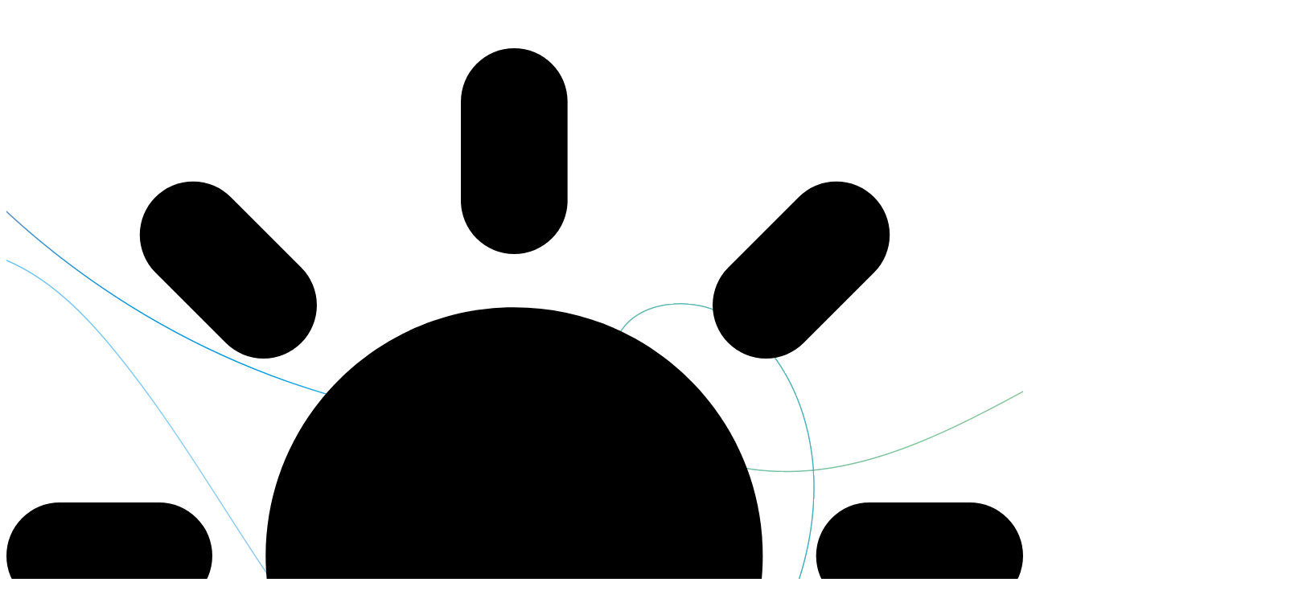

--- FILE ---
content_type: text/html; charset=UTF-8
request_url: https://boscovesna.ru/news/prednovogodnie-czenyi-v-boscovesna.2022.12.21.html
body_size: 9410
content:
<!DOCTYPE html>
<html>
<head>
<meta charset="utf-8" />
<!--[if lt IE 9]><script src="https://cdnjs.cloudflare.com/ajax/libs/html5shiv/3.7.3/html5shiv.min.js"></script><![endif]-->
<base href="https://boscovesna.ru/"/>
<title>BoscoВесна - ПРЕДНОВОГОДНИЕ ЦЕНЫ в BoscoVesna!</title>
<meta property="og:image" content="https://boscovesna.ru/images/gallery/prednovogodnie-czenyi-v-boscovesna.2022.12.21/sale.jpg"/>
<link rel="canonical" href="https://boscovesna.ru/news/prednovogodnie-czenyi-v-boscovesna.2022.12.21.html">
<meta name="viewport" content="width=device-width, initial-scale=1">
<meta name="format-detection" content="telephone=no">
<script src="https://code.jquery.com/jquery-3.5.1.min.js" integrity="sha256-9/aliU8dGd2tb6OSsuzixeV4y/faTqgFtohetphbbj0=" crossorigin="anonymous"></script>
<script src="js/site.js?v34"></script>
<script src="js/jquery.fancybox.js?v12"></script>
<link href="css/style2.css?v8" rel="stylesheet">
<link rel="apple-touch-icon" sizes="57x57" href="/apple-icon-57x57.png">
<link rel="apple-touch-icon" sizes="60x60" href="/apple-icon-60x60.png">
<link rel="apple-touch-icon" sizes="72x72" href="/apple-icon-72x72.png">
<link rel="apple-touch-icon" sizes="76x76" href="/apple-icon-76x76.png">
<link rel="apple-touch-icon" sizes="114x114" href="/apple-icon-114x114.png">
<link rel="apple-touch-icon" sizes="120x120" href="/apple-icon-120x120.png">
<link rel="apple-touch-icon" sizes="144x144" href="/apple-icon-144x144.png">
<link rel="apple-touch-icon" sizes="152x152" href="/apple-icon-152x152.png">
<link rel="apple-touch-icon" sizes="180x180" href="/apple-icon-180x180.png">
<link rel="icon" type="image/png" sizes="192x192"  href="/android-icon-192x192.png">
<link rel="icon" type="image/png" sizes="32x32" href="/favicon-32x32.png">
<link rel="icon" type="image/png" sizes="96x96" href="/favicon-96x96.png">
<link rel="icon" type="image/png" sizes="16x16" href="/favicon-16x16.png">
<link rel="manifest" href="/manifest.json">
<meta name="msapplication-TileColor" content="#ffffff">
<meta name="msapplication-TileImage" content="/ms-icon-144x144.png">
<meta name="theme-color" content="#ffffff" />
<meta name="yandex-verification" content="1b80ef3420933e13" />
<meta name="google-site-verification" content="AcsyaSBRMt2VtvtJjgLUcjHmH4XCJSduTVeq53OxxE0" />
<!-- Google Tag Manager -->
<script>(function(w,d,s,l,i){w[l]=w[l]||[];w[l].push({'gtm.start':
new Date().getTime(),event:'gtm.js'});var f=d.getElementsByTagName(s)[0],
j=d.createElement(s),dl=l!='dataLayer'?'&l='+l:'';j.async=true;j.src=
'https://www.googletagmanager.com/gtm.js?id='+i+dl;f.parentNode.insertBefore(j,f);
})(window,document,'script','dataLayer','GTM-5X3Q93L');</script>
<!-- End Google Tag Manager -->

<!-- Yandex.Metrika counter -->
<script type="text/javascript" >
   (function(m,e,t,r,i,k,a){m[i]=m[i]||function(){(m[i].a=m[i].a||[]).push(arguments)};
   m[i].l=1*new Date();k=e.createElement(t),a=e.getElementsByTagName(t)[0],k.async=1,k.src=r,a.parentNode.insertBefore(k,a)})
   (window, document, "script", "https://mc.yandex.ru/metrika/tag.js", "ym");
   ym(68700397, "init", {
		clickmap:true,
		trackLinks:true,
		accurateTrackBounce:true,
		webvisor:true
   });
</script>

<!-- Meta Pixel Code -->
<script>
!function(f,b,e,v,n,t,s)
{if(f.fbq)return;n=f.fbq=function(){n.callMethod?
n.callMethod.apply(n,arguments):n.queue.push(arguments)};
if(!f._fbq)f._fbq=n;n.push=n;n.loaded=!0;n.version='2.0';
n.queue=[];t=b.createElement(e);t.async=!0;
t.src=v;s=b.getElementsByTagName(e)[0];
s.parentNode.insertBefore(t,s)}(window, document,'script',
'https://connect.facebook.net/en_US/fbevents.js');
fbq('init', '3228410720769760');
fbq('track', 'PageView');
</script>
<noscript><img height="1" width="1" style="display:none"
src="https://www.facebook.com/tr?id=3228410720769760&ev=PageView&noscript=1"
/></noscript>
<!-- End Meta Pixel Code -->
<noscript><div><img src="https://mc.yandex.ru/watch/68700397" style="position:absolute; left:-9999px;" alt="" /></div></noscript>

<!-- /Yandex.Metrika counter -->
<link rel="stylesheet" href="/assets/components/ajaxform/css/default.css" type="text/css" />
</head>
<body>
<a href="https://goo.su/zl0WnVP" class="widget__link" data-social="whatsapp" target="_blank"><svg xmlns="http://www.w3.org/2000/svg" width="48" height="48" viewBox="0 0 48 48" fill="none">  <path fill="#fff" d="M40.8 23.567c0 9.04-7.384 16.367-16.495 16.367-2.892 0-5.609-.739-7.973-2.036L7.2 40.8l2.977-8.782a16.194 16.194 0 0 1-2.367-8.45c0-9.04 7.385-16.368 16.495-16.368 9.112 0 16.495 7.328 16.495 16.367ZM24.305 9.807c-7.647 0-13.867 6.173-13.867 13.76 0 3.011.981 5.8 2.641 8.068l-1.732 5.11 5.329-1.693a13.86 13.86 0 0 0 7.63 2.276c7.646 0 13.867-6.172 13.867-13.76S31.953 9.807 24.305 9.807Zm8.33 17.53c-.102-.167-.371-.268-.775-.468-.405-.2-2.393-1.172-2.763-1.305-.37-.134-.641-.201-.91.2-.27.402-1.044 1.305-1.28 1.573-.237.268-.472.302-.877.1-.404-.2-1.706-.624-3.25-1.99-1.203-1.063-2.014-2.376-2.25-2.778-.236-.401-.025-.618.177-.818.182-.18.405-.468.607-.703.203-.234.27-.4.404-.669.135-.268.068-.502-.034-.703-.1-.2-.91-2.175-1.247-2.978-.337-.803-.673-.67-.91-.67-.235 0-.505-.033-.774-.033-.27 0-.708.1-1.079.502-.37.402-1.414 1.372-1.414 3.346s1.448 3.882 1.65 4.15c.203.267 2.797 4.45 6.907 6.056 4.111 1.605 4.111 1.07 4.852 1.002.741-.066 2.392-.97 2.73-1.906.336-.938.336-1.74.236-1.908Z"></path></svg></a>
<div id="message"><div class="messagetext"></div><div class="message-close js-msclose"><span class="icon icon-xsmall"></span></div></div>
<div id="root"></div>
<div class="wrapper bf" style="background-image:url(images/backgrounds/back_woosh_8.png)">
<header class="header">
<div class="inner">
<div class="menu hamburger">
    <div class="icon"></div>
</div>

<div class="js-themeswitch theme-sw">
    <span><img src="/images/day.svg" alt="" class="sw-day"/><img src="/images/night.svg" class="sw-night" alt=""/></span>
    <div class="themepop">
        
        </div>
</div>



<div id="menu">
    <div class="inner">
    <div class="scroller">
        <div class="menulinks">
            <ul>
            
            <li class="first" id="m-about-us-2025"><a href="/about-us-2025.html" >О нас</a></li><li class="active" id="m-news"><a href="/news/" >Новости</a></li><li class="dropdown"><a class="dropdown-toggle" id="m-vesna-segodnya" href="#" >Весна сегодня<span class="nav-plus"></span></a><ul class=""><li class="first" id="m-brands"><a href="/brands/" >Бренды</a></li><li id="m-events"><a href="/events/" >Меро&shy;приятия</a></li><li id="m-live"><a href="/live/" >Прямые эфиры</a></li><li id="m-interior-v2"><a href="/interior-v2/" >Интерьеры</a></li><li class="last" id="m-ourclients-main"><a href="/ourclients-main/" >Наши клиенты</a></li></ul></li><li class="dropdown"><a class="dropdown-toggle" id="m-fashion-choice" href="#" >Fashion Choice<span class="nav-plus"></span></a><ul class=""><li class="first" id="m-vibor"><a href="/vibor/leto-2025.html" >Подборки</a></li><li id="m-total-look"><a href="/total-look/" >Total look</a></li><li id="m-otkryitie-pop-ap-zonyi-v-boscovesna-2024-07"><a href="/otkryitie-pop-ap-zonyi-v-boscovesna-2024-07/" >Поп-ап</a></li><li class="last" id="m-tiktok"><a href="/tiktok.html" >Reels</a></li></ul></li><li id="m-haut-futur"><a href="/haut-futur-2025/" >Haut futur</a></li><li id="m-sublime-vesna"><a href="/sublime-vesna.html" >Sublime Vesna</a></li><li id="m-gifts"><a href="/gifts/" >Подарки</a></li><li id="m-czvetochnyij-market"><a href="/czvetochnyij-market.html" >Цветочный маркет</a></li><li id="m-press"><a href="/press.html" >Для прессы</a></li><li id="m-pressa-o-nas"><a href="/pressa-o-nas.html" >Пресса о нас</a></li><li id="m-contacts"><a href="/contacts.html" >Контакты</a></li><li class="last" id="m-sistema-privilegij"><a href="/sistema-privilegij.html" >Система привилегий</a></li>
            </ul>
        </div>
        <ul class="social">
            <!-- <li><a href="https://www.facebook.com/bosco.vesna" class="icon icon-fb" target="_blank" onclick="ga('send', 'event', 'button_social_media', 'click', 'facebook'); ym(68700397, 'reachGoal', 'click_to_facebook'); return true;"></a></li>-->
            <!-- <li><a href="https://www.instagram.com/bosco.vesna/?hl=ru" class="icon icon-insta" target="_blank" onclick="ga('send', 'event', 'button_social_media', 'click', 'instagram'); ym(68700397, 'reachGoal', 'click_to_instagram'); return true;"></a></li>-->
            <li><a href="https://www.youtube.com/channel/UCM4XPFde0Ojs-UNExhGauaw" class="icon icon-youtube" target="_blank"></a></li>
            <!-- <li><a href="https://vk.com/bosco.vesna" class="icon icon-icon_vk" target="_blank"></a></li>-->
            <li><a href="https://t.me/boscovesna" class="icon icon-icon_tg" target="_blank"></a></li>
        </ul>
        <div id="moblang" class="menulinks">
            <div id="nsw2" class="js-themeswitch theme-sw">
                <span><img src="/images/day.svg" alt="" class="sw-day"/><img src="/images/night.svg" class="sw-night" alt=""/></span>
                <div class="themepop"></div>
            </div>
        </div>
        <div id="mlang" class="menulinks">
            <a href="#" class="js-themeswitch mobileonly"></a>
        </div>
    </div>
    </div>
</div>
<a id="logo2" href="/"><span class="icon icon-logo2"></span><img src="/images/logo_above.png" class="la" alt=""/><img src="/images/logo_bellow.png" class="lb" alt=""/><img src="/images/logo_above2.png" class="la2" alt=""/><img src="/images/logo_bellow2.png" class="lb2" alt=""/></a>
<div id="lang"></div>



<div class="addr"><span class="icon icon-pin"></span>Москва, Новый Арбат, 19<br><span class="icon icon-phone"></span><span class="tel">+7 (495) 789-9669</span>
<ul class="social">
    <!-- <li><a href="https://www.facebook.com/bosco.vesna" class="icon icon-fb" target="_blank" onclick="ga('send', 'event', 'button_social_media', 'click', 'facebook'); ym(68700397, 'reachGoal', 'click_to_facebook'); return true;"></a></li>-->
    <!-- <li><a href="https://www.instagram.com/bosco.vesna/?hl=ru" class="icon icon-insta" target="_blank" onclick="ga('send', 'event', 'button_social_media', 'click', 'instagram'); ym(68700397, 'reachGoal', 'click_to_instagram'); return true;"></a></li>-->
    <li><a href="https://www.youtube.com/channel/UCM4XPFde0Ojs-UNExhGauaw" class="icon icon-youtube" target="_blank"></a></li>
    <!--<li><a href="https://vk.com/bosco.vesna" class="icon icon-icon_vk" target="_blank"></a></li>-->
    <li><a href="https://t.me/boscovesna" class="icon icon-icon_tg" target="_blank"></a></li>
    
</ul>
</div>            
</div>	
</header>
<main class="content" style="background-image:url()">
<div class="centerbtn"><a href="/news/" class="allnews btn white">все новости</a></div>
<div class="sharer"><div class="calendar-icon mobileonlyinline"><a href="#" class="js-mcalendar"><span class="icon icon-calendar"></span></a></div>
Поделиться:
<div class="share-buttons">
<a onClick="window.open('https://www.facebook.com/sharer.php?u=https://boscovesna.ru/news/prednovogodnie-czenyi-v-boscovesna.2022.12.21.html','sharer','toolbar=0,status=0,width=700,height=400');" href="javascript: void(0)"><span class="icon icon icon-fb"></span></a>
<a onClick="window.open('http://vk.com/share.php?url=https://boscovesna.ru/news/prednovogodnie-czenyi-v-boscovesna.2022.12.21.html&title=ПРЕДНОВОГОДНИЕ ЦЕНЫ в BoscoVesna!&noparse=true','sharer','toolbar=0,status=0,width=700,height=400');" href="javascript: void(0)"><span class="icon icon-vk"></span></a>
<a onClick="window.open('https://twitter.com/intent/tweet?text=ПРЕДНОВОГОДНИЕ ЦЕНЫ в BoscoVesna! https://boscovesna.ru/news/prednovogodnie-czenyi-v-boscovesna.2022.12.21.html','sharer','toolbar=0,status=0,width=700,height=400');" href="javascript: void(0)"><span class="icon icon-tw"></span></a>
</div>
</div>
<div class="inner">
<div class="calendar"><a href="/news/prednovogodnie-czenyi-v-boscovesna.2022.12.21.html?y=2022&m=11" class="prev-month"><span class="icon icon-arr_l1"></span></a><a href="/news/prednovogodnie-czenyi-v-boscovesna.2022.12.21.html?y=2023&m=1" class="next-month"><span class="icon icon-arr_r1"></span></a><span class="thismonth">декабрь 2022</span><div class="day">1</div><div class="day">2</div><div class="day">3</div><div class="day">4</div><div id="cday5" class="day popup">5<span class="dayspopup"><a href="/news/zimnyaya-skazka-v-boscovesna.html"><img src="/images/gallery/zimnyaya-skazka-v-boscovesna/BIS_3655_cc.jpg" alt=""/><h3>Зимняя сказка в BoscoVesna</h3><p>В декабре в каждом из нас просыпается ребенок, который с трепетом ждет зимней сказки. Обратный отсчет до новогоднего чуда начинается задолго до заветного боя курантов – с первым выпавшим снегом, запахом мандаринов и настоящей, живой елки.</p></a></span></div><div class="day">6</div><div class="day">7</div><div class="day">8</div><div class="day">9</div><div class="day">10</div><div class="day">11</div><div id="cday12" class="day popup">12<span class="dayspopup"><a href="/news/zimnyaya-rasprodazha-do-40-v-no-one.2022.12.html"><img src="/images/gallery/zimnyaya-rasprodazha-do-40-v-no-one.2022.12/IMAGE_1000x1000.jpg" alt=""/><h3>Зимняя распродажа до 40% в NO ONE!</h3><p>Покупайте товары из коллекции осень-зима 2022-2023 со скидкой 40%!</p></a></span></div><div class="day">13</div><div class="day">14</div><div class="day">15</div><div id="cday16" class="day popup">16<span class="dayspopup"><a href="/news/schastlivyie-denyochki-v-boscovesna.2022.12.html"><img src="/images/gallery/schastlivyie-denyochki-v-boscovesna.2022.12/SALE_Denechki_17-20__1080-1080.jpg" alt=""/><h3>Счастливые денёчки в BoscoVesna!</h3><p>Порой выбор подарков может стать непростой задачей - где искать, что подарить, и как все успеть? У BoscoVesna есть для Вас решение!</p></a></span></div><div class="day">17</div><div class="day">18</div><div class="day">19</div><div class="day">20</div><div id="cday21" class="day popup">21<span class="dayspopup"><a href="/news/prednovogodnie-czenyi-v-boscovesna.2022.12.21.html"><img src="/images/gallery/prednovogodnie-czenyi-v-boscovesna.2022.12.21/sale.jpg" alt=""/><h3>ПРЕДНОВОГОДНИЕ ЦЕНЫ в BoscoVesna!</h3></a></span></div><div class="day">22</div><div id="cday23" class="day popup">23<span class="dayspopup"><a href="/news/vam-podarok-ot-boscovesna.2022.12.23.html"><img src="/images/gallery/vam-podarok-ot-boscovesna.2022.12.23/Start_1080-1080.jpg" alt=""/><h3>Вам подарок от BoscoVesna!</h3><p>Порой предновогодний шоппинг может обернуться суровым испытанием. Как облегчить тяжкую ношу Дедушки Мороза? Составить список желаний!</p></a></span></div><div class="day">24</div><div class="day">25</div><div class="day">26</div><div class="day">27</div><div class="day">28</div><div class="day">29</div><div class="day">30</div><div class="day">31</div></div></div>
<div id="mcalendar" style="display:none;">
<div class="icon icon-xsmall js-mcalendar"></div> 
<div class="inner"><div class="mthismonth">декабрь 2022<a href="/news/prednovogodnie-czenyi-v-boscovesna.2022.12.21.html?y=2022&m=11" class="prev-month"><span class="icon icon-arr_l1"></span></a><a href="/news/prednovogodnie-czenyi-v-boscovesna.2022.12.21.html?y=2023&m=1" class="next-month"><span class="icon icon-arr_r1"></span></a></div>
<div class="monthcalendar"><table><tr><td></td><td><div>01</div></td><td><div>02</div></td><td><div>03</div></td><td><div>04</div></td><td><div data-goto="cday5" class="calendar-day">05</div></td><td><div>06</div></td></tr><td></tr><td><div>07</div></td><td><div>08</div></td><td><div>09</div></td><td><div>10</div></td><td><div>11</div></td><td><div data-goto="cday12" class="calendar-day">12</div></td><td><div>13</div></td></tr><td></tr><td><div>14</div></td><td><div>15</div></td><td><div data-goto="cday16" class="calendar-day">16</div></td><td><div>17</div></td><td><div>18</div></td><td><div>19</div></td><td><div>20</div></td></tr><td></tr><td><div data-goto="cday21" class="calendar-day">21</div></td><td><div>22</div></td><td><div data-goto="cday23" class="calendar-day">23</div></td><td><div>24</div></td><td><div>25</div></td><td><div>26</div></td><td><div>27</div></td></tr><td></tr><td><div>28</div></td><td><div>29</div></td><td><div>30</div></td><td></td><td></td><td></td><td></td></tr></table></div>
<div id="mclist" class="dayspopup"></div>
</div></div>

<div class="inner row news">
<div class="col50">
<img src="/images/gallery/prednovogodnie-czenyi-v-boscovesna.2022.12.21/sale.jpg" alt="ПРЕДНОВОГОДНИЕ ЦЕНЫ в BoscoVesna!" class="npic">
</div>    
<div class="col50 ntext">    
<h1>ПРЕДНОВОГОДНИЕ ЦЕНЫ в BoscoVesna!</h1>
<span class="ndate ntxtdate">21 декабря</span>

<p>Предновогодние цены в BoscoVesna абсолютно точно скрасят Вашу предновогоднюю суету! Это то самое время, когда мы с трепетом и заботой выбираем подарки родным, близким, и, конечно же, себе! BoscoVesna хочет сделать для Вас предпраздничный шоппинг ещё приятнее! <br /><br /> С 21 по 31 декабря Вас ждут дополнительные бонусы 20% на модные коллекции осень-зима 2023! Самое новогоднее предложение декабря!</p>

</div>
</div>
<div class="inner"><div class="neighbors d-flex justify-content-between"><a href="/news/vam-podarok-ot-boscovesna.2022.12.23.html" class="link-prevbtn"><span class="icon icon-arr_l1"></span> назад</a><a href="/news/schastlivyie-denyochki-v-boscovesna.2022.12.html" class="link-next">вперёд <span class="icon icon-arr_r1"></span></a></div></div>
<div id="signup" class="wow flipInX" data-wow-duration="1s" data-wow-delay="0.3s">
<form action="news/prednovogodnie-czenyi-v-boscovesna.2022.12.21.html" method="post" class="form ajax_form" enctype="multipart/form-data">
    Подпишитесь на новости:
    <input type="email" name="email" id="name" value="" placeholder="e-mail" data-placeholder="e-mail" onfocus="this.placeholder = ''" onblur="this.placeholder = 'e-mail'">
    или
    <input type="text" name="phone" id="phone" class="phone" value="" placeholder="телефон" onfocus="this.placeholder = ''" onblur="this.placeholder = 'телефон'">
    <button type="submit" class="btn white" onclick="ga('send', 'event', 'form_main', 'to_send', 'subscribe_to_news'); ym(68700397, 'reachGoal', 'subscribe_to_news');">OK</button>
    <div class="agree"><input type="checkbox" class="agreecheck" checked="checked" name="agree" value="agree"  >Нажимая кнопку, вы даёте согласие на обработку персональных данных в соответствии с <a href="privacy.html">условиями соглашения</a><br><span class="error_agree error"></span></div>

	<input type="hidden" name="af_action" value="6f92a87e750b6733de14859e49fa38a9" />
</form>
</div>





</main>
</div>
<footer class="footer2">
<img src="/images/fleft.png" class="fleft" alt=""/>
<img src="/images/fright.png" class="fright" alt=""/>
<div class="inner">
<ul class="fsocial">
    <!--<li><a href="https://www.facebook.com/bosco.vesna" class="icon icon-fb" target="_blank" onclick="ga('send', 'event', 'button_social_media', 'click', 'facebook'); ym(68700397, 'reachGoal', 'click_to_facebook'); return true;"></a></li>-->
    <!--<li><a href="https://www.instagram.com/bosco.vesna/?hl=ru" class="icon icon-insta" target="_blank" onclick="ga('send', 'event', 'button_social_media', 'click', 'instagram'); ym(68700397, 'reachGoal', 'click_to_instagram'); return true;"></a></li>-->
    <li><a href="https://www.youtube.com/channel/UCM4XPFde0Ojs-UNExhGauaw" class="icon icon-youtube" target="_blank"></a></li>
    <!--<li><a href="https://vk.com/bosco.vesna" class="icon icon-icon_vk" target="_blank"></a></li>-->
    <li><a href="https://t.me/boscovesna" class="icon icon-icon_tg" target="_blank"></a></li>
</ul>
<a id="blogo2" href="/"><span class="icon icon-logo2"></span><img src="/images/logo_above.png" class="la" alt=""/><img src="/images/logo_bellow.png" class="lb" alt=""/></a>

<ul class="bm2">
            <li class="first" id="m-about-us-2025"><a href="/about-us-2025.html" >О нас</a></li><li class="active" id="m-news"><a href="/news/" >Новости</a></li><li class="dropdown"><a class="dropdown-toggle" id="m-vesna-segodnya" href="#" >Весна сегодня<span class="nav-plus"></span></a><ul class=""><li class="first" id="m-brands"><a href="/brands/" >Бренды</a></li><li id="m-events"><a href="/events/" >Меро&shy;приятия</a></li><li id="m-live"><a href="/live/" >Прямые эфиры</a></li><li id="m-interior-v2"><a href="/interior-v2/" >Интерьеры</a></li><li class="last" id="m-ourclients-main"><a href="/ourclients-main/" >Наши клиенты</a></li></ul></li><li class="dropdown"><a class="dropdown-toggle" id="m-fashion-choice" href="#" >Fashion Choice<span class="nav-plus"></span></a><ul class=""><li class="first" id="m-vibor"><a href="/vibor/leto-2025.html" >Подборки</a></li><li id="m-total-look"><a href="/total-look/" >Total look</a></li><li id="m-otkryitie-pop-ap-zonyi-v-boscovesna-2024-07"><a href="/otkryitie-pop-ap-zonyi-v-boscovesna-2024-07/" >Поп-ап</a></li><li class="last" id="m-tiktok"><a href="/tiktok.html" >Reels</a></li></ul></li><li id="m-haut-futur"><a href="/haut-futur-2025/" >Haut futur</a></li><li id="m-sublime-vesna"><a href="/sublime-vesna.html" >Sublime Vesna</a></li><li id="m-gifts"><a href="/gifts/" >Подарки</a></li><li id="m-czvetochnyij-market"><a href="/czvetochnyij-market.html" >Цветочный маркет</a></li><li id="m-press"><a href="/press.html" >Для прессы</a></li><li id="m-pressa-o-nas"><a href="/pressa-o-nas.html" >Пресса о нас</a></li><li id="m-contacts"><a href="/contacts.html" >Контакты</a></li><li class="last" id="m-sistema-privilegij"><a href="/sistema-privilegij.html" >Система привилегий</a></li>

<ul id="m-archive" style="margin-left: 0;"><li><a href="/archive.html">Архив</a></li>
<ul>
<li class="first" id="m-texnoorganika.2024.08"><a href="/texnoorganika.2024.08/" >Техноорганика</a></li><li id="m-irina-korina-2024"><a href="/irina-korina-2024.html" >Природа вещей</a></li><li id="m-vnutri-iskusstvo-bcp"><a href="/vnutri-iskusstvo-bcp.html" >Внутри искусство</a></li><li id="m-art-snegoviki"><a href="/art-snegoviki/" >АРТ-снеговик</a></li><li id="m-masters-lubl"><a href="/masters-lubl/" >Masters</a></li><li id="m-sublime-by-bosco"><a href="/sublime-by-bosco/" >Sublime by Bosco</a></li><li id="m-horoscope"><a href="/horoscope/" >Гороскоп</a></li><li id="m-star-choice"><a href="/star-choice/" >Выбор звезды</a></li><li id="m-chto-v-sumke"><a href="/chto-v-sumke/" >Что в сумке?</a></li><li class="last" id="m-vyibor-stilista-vb"><a href="/vyibor-stilista-vb/" >Выбор стилиста</a></li>
</ul>
</ul>

</ul>

<ul class="bm ffbm bm2m">
    <li class="first" id="m-jobs"><a href="/jobs.html" >Вакансии</a></li>
    <li class="first" id="m-privacy"><a href="/privacy.html" >Политика конфиден&shy;циальности</a></li>
</ul>
<div class="faddr">
<p><span class="icon icon-pin"></span>Москва, Новый Арбат, 19</p>
<p><span class="icon icon-phone"></span>+7 (495) 789-9669<br>
<a href="mailto:info@boscovesna.ru"><span class="icon icon-mail"></span>info@boscovesna.ru</a>
</p>
</div>
</div>


<!-- Google Tag Manager (noscript) -->
<noscript><iframe src="https://www.googletagmanager.com/ns.html?id=GTM-5X3Q93L"
height="0" width="0" style="display:none;visibility:hidden"></iframe></noscript>
<!-- End Google Tag Manager (noscript) -->

<script src="https://cdnjs.cloudflare.com/ajax/libs/react/16.8.0/umd/react.development.js"></script>
<script src="https://cdnjs.cloudflare.com/ajax/libs/react-dom/16.8.0/umd/react-dom.development.js"></script>
<script>
if (!$('wrapper').hasClass('nnlist')) {
    new WOW().init();
}

function _defineProperty(obj, key, value) {if (key in obj) {Object.defineProperty(obj, key, { value: value, enumerable: true, configurable: true, writable: true });} else {obj[key] = value;}return obj;}class Point {
  constructor(x, y) {
    this.x = x;
    this.y = y;
    this.lifetime = 0;
  }}


class Canvas extends React.Component {constructor(...args) {super(...args);_defineProperty(this, "state",
    {
      cHeight: 300,
      cWidth: 500 });_defineProperty(this, "canvas",


    React.createRef());_defineProperty(this, "componentDidMount",

    () => {
      // Set height and width on load because if set in state body isn't defined yet.
      this.setState({
        cHeight: document.body.clientHeight,
        cWidth: document.body.clientWidth });


      window.addEventListener(
      'resize',
      () => {
        this.setState({
          cHeight: document.body.clientHeight,
          cWidth: document.body.clientWidth });

      },
      false);


      if (matchMedia('(pointer:fine)').matches) {
        this.startAnimation();
      }
    });_defineProperty(this, "startAnimation",

    () => {
      const canvas = this.canvas.current;
      const ctx = canvas.getContext('2d');

      const points = [];

      const addPoint = (x, y) => {
        const point = new Point(x, y);
        points.push(point);
      };

      document.addEventListener('mousemove', ({ clientX, clientY }) => {
        addPoint(clientX - canvas.offsetLeft, clientY - canvas.offsetTop);
      }, false);

      const animatePoints = () => {
        ctx.clearRect(0, 0, ctx.canvas.width, ctx.canvas.height);
        const duration = 0.7 * (1 * 1000) / 60; // Last 80% of a frame per point

        for (let i = 0; i < points.length; ++i) {
          const point = points[i];
          let lastPoint;

          if (points[i - 1] !== undefined) {
            lastPoint = points[i - 1];
          } else lastPoint = point;

          point.lifetime += 1;

          if (point.lifetime > duration) {
            // If the point dies, remove it.
            points.shift();
          } else {
            // Otherwise animate it:

            // As the lifetime goes on, lifePercent goes from 0 to 1.
            const lifePercent = point.lifetime / duration;
            const spreadRate = 7 * (1 - lifePercent);

            ctx.lineJoin = 'round';
            ctx.lineWidth = spreadRate;

            // As time increases decrease r and b, increase g to go from purple to green.
            const blue = Math.floor(190 - 190 * lifePercent);
            const green = 0;
            const red = Math.floor(210 + 210 * lifePercent);
            ctx.strokeStyle = `rgb(${red},${green},${blue}`;

            ctx.beginPath();

            ctx.moveTo(lastPoint.x, lastPoint.y);
            ctx.lineTo(point.x, point.y);

            ctx.stroke();

            //line two
            //           ctx.lineWidth = spreadRate;
            //           ctx.lineHeight = spreadRate;

            //           // As time increases decrease r and b, increase g to go from purple to green.
            //           ctx.strokeStyle = `rgb(${green},${red},${blue}`;

            //           ctx.beginPath();

            //           ctx.moveTo(lastPoint.x, lastPoint.y);
            //           ctx.lineTo(point.x, point.y);

            //           ctx.stroke()

            ctx.closePath();
          }
        }
        requestAnimationFrame(animatePoints);
      };

      animatePoints();
    });_defineProperty(this, "render",

    () => {
      const { cHeight, cWidth } = this.state;
      return React.createElement("canvas", { ref: this.canvas, width: cWidth, height: cHeight });
    });}}


// export default Canvas;
ReactDOM.render(React.createElement(Canvas, null), document.getElementById("root"));
</script>


</footer>
<script type="text/javascript" src="/assets/components/ajaxform/js/default.js"></script>
<script type="text/javascript">AjaxForm.initialize({"assetsUrl":"\/assets\/components\/ajaxform\/","actionUrl":"\/assets\/components\/ajaxform\/action.php","closeMessage":"\u0437\u0430\u043a\u0440\u044b\u0442\u044c \u0432\u0441\u0435","formSelector":"form.ajax_form","pageId":1299});</script>
</body>
</html>

--- FILE ---
content_type: text/plain
request_url: https://www.google-analytics.com/j/collect?v=1&_v=j102&a=1493930161&t=pageview&_s=1&dl=https%3A%2F%2Fboscovesna.ru%2Fnews%2Fprednovogodnie-czenyi-v-boscovesna.2022.12.21.html&ul=en-us%40posix&dt=Bosco%D0%92%D0%B5%D1%81%D0%BD%D0%B0%20-%20%D0%9F%D0%A0%D0%95%D0%94%D0%9D%D0%9E%D0%92%D0%9E%D0%93%D0%9E%D0%94%D0%9D%D0%98%D0%95%20%D0%A6%D0%95%D0%9D%D0%AB%20%D0%B2%20BoscoVesna!&sr=1280x720&vp=1280x720&_u=YEBAAEABAAAAACAAI~&jid=1573386860&gjid=210980881&cid=853918614.1768810609&tid=UA-63079162-26&_gid=908543402.1768810609&_r=1&_slc=1&gtm=45He61e1n815X3Q93Lv834861409za200zd834861409&gcd=13l3l3l3l1l1&dma=0&tag_exp=103116026~103200004~104527907~104528501~104684208~104684211~105391253~115616986~115938465~115938469~116744867~117041587&z=1934858428
body_size: -450
content:
2,cG-RDCCJBBJDP

--- FILE ---
content_type: application/javascript; charset=utf-8
request_url: https://cdnjs.cloudflare.com/ajax/libs/react-dom/16.8.0/umd/react-dom.development.js
body_size: 138307
content:
/** @license React v16.8.0
 * react-dom.development.js
 *
 * Copyright (c) Facebook, Inc. and its affiliates.
 *
 * This source code is licensed under the MIT license found in the
 * LICENSE file in the root directory of this source tree.
 */

'use strict';

(function (global, factory) {
	typeof exports === 'object' && typeof module !== 'undefined' ? module.exports = factory(require('react')) :
	typeof define === 'function' && define.amd ? define(['react'], factory) :
	(global.ReactDOM = factory(global.React));
}(this, (function (React) { 'use strict';

/**
 * Use invariant() to assert state which your program assumes to be true.
 *
 * Provide sprintf-style format (only %s is supported) and arguments
 * to provide information about what broke and what you were
 * expecting.
 *
 * The invariant message will be stripped in production, but the invariant
 * will remain to ensure logic does not differ in production.
 */

var validateFormat = function () {};

{
  validateFormat = function (format) {
    if (format === undefined) {
      throw new Error('invariant requires an error message argument');
    }
  };
}

function invariant(condition, format, a, b, c, d, e, f) {
  validateFormat(format);

  if (!condition) {
    var error = void 0;
    if (format === undefined) {
      error = new Error('Minified exception occurred; use the non-minified dev environment ' + 'for the full error message and additional helpful warnings.');
    } else {
      var args = [a, b, c, d, e, f];
      var argIndex = 0;
      error = new Error(format.replace(/%s/g, function () {
        return args[argIndex++];
      }));
      error.name = 'Invariant Violation';
    }

    error.framesToPop = 1; // we don't care about invariant's own frame
    throw error;
  }
}

// Relying on the `invariant()` implementation lets us
// preserve the format and params in the www builds.

!React ? invariant(false, 'ReactDOM was loaded before React. Make sure you load the React package before loading ReactDOM.') : void 0;

var invokeGuardedCallbackImpl = function (name, func, context, a, b, c, d, e, f) {
  var funcArgs = Array.prototype.slice.call(arguments, 3);
  try {
    func.apply(context, funcArgs);
  } catch (error) {
    this.onError(error);
  }
};

{
  // In DEV mode, we swap out invokeGuardedCallback for a special version
  // that plays more nicely with the browser's DevTools. The idea is to preserve
  // "Pause on exceptions" behavior. Because React wraps all user-provided
  // functions in invokeGuardedCallback, and the production version of
  // invokeGuardedCallback uses a try-catch, all user exceptions are treated
  // like caught exceptions, and the DevTools won't pause unless the developer
  // takes the extra step of enabling pause on caught exceptions. This is
  // untintuitive, though, because even though React has caught the error, from
  // the developer's perspective, the error is uncaught.
  //
  // To preserve the expected "Pause on exceptions" behavior, we don't use a
  // try-catch in DEV. Instead, we synchronously dispatch a fake event to a fake
  // DOM node, and call the user-provided callback from inside an event handler
  // for that fake event. If the callback throws, the error is "captured" using
  // a global event handler. But because the error happens in a different
  // event loop context, it does not interrupt the normal program flow.
  // Effectively, this gives us try-catch behavior without actually using
  // try-catch. Neat!

  // Check that the browser supports the APIs we need to implement our special
  // DEV version of invokeGuardedCallback
  if (typeof window !== 'undefined' && typeof window.dispatchEvent === 'function' && typeof document !== 'undefined' && typeof document.createEvent === 'function') {
    var fakeNode = document.createElement('react');

    var invokeGuardedCallbackDev = function (name, func, context, a, b, c, d, e, f) {
      // If document doesn't exist we know for sure we will crash in this method
      // when we call document.createEvent(). However this can cause confusing
      // errors: https://github.com/facebookincubator/create-react-app/issues/3482
      // So we preemptively throw with a better message instead.
      !(typeof document !== 'undefined') ? invariant(false, 'The `document` global was defined when React was initialized, but is not defined anymore. This can happen in a test environment if a component schedules an update from an asynchronous callback, but the test has already finished running. To solve this, you can either unmount the component at the end of your test (and ensure that any asynchronous operations get canceled in `componentWillUnmount`), or you can change the test itself to be asynchronous.') : void 0;
      var evt = document.createEvent('Event');

      // Keeps track of whether the user-provided callback threw an error. We
      // set this to true at the beginning, then set it to false right after
      // calling the function. If the function errors, `didError` will never be
      // set to false. This strategy works even if the browser is flaky and
      // fails to call our global error handler, because it doesn't rely on
      // the error event at all.
      var didError = true;

      // Keeps track of the value of window.event so that we can reset it
      // during the callback to let user code access window.event in the
      // browsers that support it.
      var windowEvent = window.event;

      // Keeps track of the descriptor of window.event to restore it after event
      // dispatching: https://github.com/facebook/react/issues/13688
      var windowEventDescriptor = Object.getOwnPropertyDescriptor(window, 'event');

      // Create an event handler for our fake event. We will synchronously
      // dispatch our fake event using `dispatchEvent`. Inside the handler, we
      // call the user-provided callback.
      var funcArgs = Array.prototype.slice.call(arguments, 3);
      function callCallback() {
        // We immediately remove the callback from event listeners so that
        // nested `invokeGuardedCallback` calls do not clash. Otherwise, a
        // nested call would trigger the fake event handlers of any call higher
        // in the stack.
        fakeNode.removeEventListener(evtType, callCallback, false);

        // We check for window.hasOwnProperty('event') to prevent the
        // window.event assignment in both IE <= 10 as they throw an error
        // "Member not found" in strict mode, and in Firefox which does not
        // support window.event.
        if (typeof window.event !== 'undefined' && window.hasOwnProperty('event')) {
          window.event = windowEvent;
        }

        func.apply(context, funcArgs);
        didError = false;
      }

      // Create a global error event handler. We use this to capture the value
      // that was thrown. It's possible that this error handler will fire more
      // than once; for example, if non-React code also calls `dispatchEvent`
      // and a handler for that event throws. We should be resilient to most of
      // those cases. Even if our error event handler fires more than once, the
      // last error event is always used. If the callback actually does error,
      // we know that the last error event is the correct one, because it's not
      // possible for anything else to have happened in between our callback
      // erroring and the code that follows the `dispatchEvent` call below. If
      // the callback doesn't error, but the error event was fired, we know to
      // ignore it because `didError` will be false, as described above.
      var error = void 0;
      // Use this to track whether the error event is ever called.
      var didSetError = false;
      var isCrossOriginError = false;

      function handleWindowError(event) {
        error = event.error;
        didSetError = true;
        if (error === null && event.colno === 0 && event.lineno === 0) {
          isCrossOriginError = true;
        }
        if (event.defaultPrevented) {
          // Some other error handler has prevented default.
          // Browsers silence the error report if this happens.
          // We'll remember this to later decide whether to log it or not.
          if (error != null && typeof error === 'object') {
            try {
              error._suppressLogging = true;
            } catch (inner) {
              // Ignore.
            }
          }
        }
      }

      // Create a fake event type.
      var evtType = 'react-' + (name ? name : 'invokeguardedcallback');

      // Attach our event handlers
      window.addEventListener('error', handleWindowError);
      fakeNode.addEventListener(evtType, callCallback, false);

      // Synchronously dispatch our fake event. If the user-provided function
      // errors, it will trigger our global error handler.
      evt.initEvent(evtType, false, false);
      fakeNode.dispatchEvent(evt);

      if (windowEventDescriptor) {
        Object.defineProperty(window, 'event', windowEventDescriptor);
      }

      if (didError) {
        if (!didSetError) {
          // The callback errored, but the error event never fired.
          error = new Error('An error was thrown inside one of your components, but React ' + "doesn't know what it was. This is likely due to browser " + 'flakiness. React does its best to preserve the "Pause on ' + 'exceptions" behavior of the DevTools, which requires some ' + "DEV-mode only tricks. It's possible that these don't work in " + 'your browser. Try triggering the error in production mode, ' + 'or switching to a modern browser. If you suspect that this is ' + 'actually an issue with React, please file an issue.');
        } else if (isCrossOriginError) {
          error = new Error("A cross-origin error was thrown. React doesn't have access to " + 'the actual error object in development. ' + 'See https://fb.me/react-crossorigin-error for more information.');
        }
        this.onError(error);
      }

      // Remove our event listeners
      window.removeEventListener('error', handleWindowError);
    };

    invokeGuardedCallbackImpl = invokeGuardedCallbackDev;
  }
}

var invokeGuardedCallbackImpl$1 = invokeGuardedCallbackImpl;

// Used by Fiber to simulate a try-catch.
var hasError = false;
var caughtError = null;

// Used by event system to capture/rethrow the first error.
var hasRethrowError = false;
var rethrowError = null;

var reporter = {
  onError: function (error) {
    hasError = true;
    caughtError = error;
  }
};

/**
 * Call a function while guarding against errors that happens within it.
 * Returns an error if it throws, otherwise null.
 *
 * In production, this is implemented using a try-catch. The reason we don't
 * use a try-catch directly is so that we can swap out a different
 * implementation in DEV mode.
 *
 * @param {String} name of the guard to use for logging or debugging
 * @param {Function} func The function to invoke
 * @param {*} context The context to use when calling the function
 * @param {...*} args Arguments for function
 */
function invokeGuardedCallback(name, func, context, a, b, c, d, e, f) {
  hasError = false;
  caughtError = null;
  invokeGuardedCallbackImpl$1.apply(reporter, arguments);
}

/**
 * Same as invokeGuardedCallback, but instead of returning an error, it stores
 * it in a global so it can be rethrown by `rethrowCaughtError` later.
 * TODO: See if caughtError and rethrowError can be unified.
 *
 * @param {String} name of the guard to use for logging or debugging
 * @param {Function} func The function to invoke
 * @param {*} context The context to use when calling the function
 * @param {...*} args Arguments for function
 */
function invokeGuardedCallbackAndCatchFirstError(name, func, context, a, b, c, d, e, f) {
  invokeGuardedCallback.apply(this, arguments);
  if (hasError) {
    var error = clearCaughtError();
    if (!hasRethrowError) {
      hasRethrowError = true;
      rethrowError = error;
    }
  }
}

/**
 * During execution of guarded functions we will capture the first error which
 * we will rethrow to be handled by the top level error handler.
 */
function rethrowCaughtError() {
  if (hasRethrowError) {
    var error = rethrowError;
    hasRethrowError = false;
    rethrowError = null;
    throw error;
  }
}

function hasCaughtError() {
  return hasError;
}

function clearCaughtError() {
  if (hasError) {
    var error = caughtError;
    hasError = false;
    caughtError = null;
    return error;
  } else {
    invariant(false, 'clearCaughtError was called but no error was captured. This error is likely caused by a bug in React. Please file an issue.');
  }
}

/**
 * Injectable ordering of event plugins.
 */
var eventPluginOrder = null;

/**
 * Injectable mapping from names to event plugin modules.
 */
var namesToPlugins = {};

/**
 * Recomputes the plugin list using the injected plugins and plugin ordering.
 *
 * @private
 */
function recomputePluginOrdering() {
  if (!eventPluginOrder) {
    // Wait until an `eventPluginOrder` is injected.
    return;
  }
  for (var pluginName in namesToPlugins) {
    var pluginModule = namesToPlugins[pluginName];
    var pluginIndex = eventPluginOrder.indexOf(pluginName);
    !(pluginIndex > -1) ? invariant(false, 'EventPluginRegistry: Cannot inject event plugins that do not exist in the plugin ordering, `%s`.', pluginName) : void 0;
    if (plugins[pluginIndex]) {
      continue;
    }
    !pluginModule.extractEvents ? invariant(false, 'EventPluginRegistry: Event plugins must implement an `extractEvents` method, but `%s` does not.', pluginName) : void 0;
    plugins[pluginIndex] = pluginModule;
    var publishedEvents = pluginModule.eventTypes;
    for (var eventName in publishedEvents) {
      !publishEventForPlugin(publishedEvents[eventName], pluginModule, eventName) ? invariant(false, 'EventPluginRegistry: Failed to publish event `%s` for plugin `%s`.', eventName, pluginName) : void 0;
    }
  }
}

/**
 * Publishes an event so that it can be dispatched by the supplied plugin.
 *
 * @param {object} dispatchConfig Dispatch configuration for the event.
 * @param {object} PluginModule Plugin publishing the event.
 * @return {boolean} True if the event was successfully published.
 * @private
 */
function publishEventForPlugin(dispatchConfig, pluginModule, eventName) {
  !!eventNameDispatchConfigs.hasOwnProperty(eventName) ? invariant(false, 'EventPluginHub: More than one plugin attempted to publish the same event name, `%s`.', eventName) : void 0;
  eventNameDispatchConfigs[eventName] = dispatchConfig;

  var phasedRegistrationNames = dispatchConfig.phasedRegistrationNames;
  if (phasedRegistrationNames) {
    for (var phaseName in phasedRegistrationNames) {
      if (phasedRegistrationNames.hasOwnProperty(phaseName)) {
        var phasedRegistrationName = phasedRegistrationNames[phaseName];
        publishRegistrationName(phasedRegistrationName, pluginModule, eventName);
      }
    }
    return true;
  } else if (dispatchConfig.registrationName) {
    publishRegistrationName(dispatchConfig.registrationName, pluginModule, eventName);
    return true;
  }
  return false;
}

/**
 * Publishes a registration name that is used to identify dispatched events.
 *
 * @param {string} registrationName Registration name to add.
 * @param {object} PluginModule Plugin publishing the event.
 * @private
 */
function publishRegistrationName(registrationName, pluginModule, eventName) {
  !!registrationNameModules[registrationName] ? invariant(false, 'EventPluginHub: More than one plugin attempted to publish the same registration name, `%s`.', registrationName) : void 0;
  registrationNameModules[registrationName] = pluginModule;
  registrationNameDependencies[registrationName] = pluginModule.eventTypes[eventName].dependencies;

  {
    var lowerCasedName = registrationName.toLowerCase();
    possibleRegistrationNames[lowerCasedName] = registrationName;

    if (registrationName === 'onDoubleClick') {
      possibleRegistrationNames.ondblclick = registrationName;
    }
  }
}

/**
 * Registers plugins so that they can extract and dispatch events.
 *
 * @see {EventPluginHub}
 */

/**
 * Ordered list of injected plugins.
 */
var plugins = [];

/**
 * Mapping from event name to dispatch config
 */
var eventNameDispatchConfigs = {};

/**
 * Mapping from registration name to plugin module
 */
var registrationNameModules = {};

/**
 * Mapping from registration name to event name
 */
var registrationNameDependencies = {};

/**
 * Mapping from lowercase registration names to the properly cased version,
 * used to warn in the case of missing event handlers. Available
 * only in true.
 * @type {Object}
 */
var possibleRegistrationNames = {};
// Trust the developer to only use possibleRegistrationNames in true

/**
 * Injects an ordering of plugins (by plugin name). This allows the ordering
 * to be decoupled from injection of the actual plugins so that ordering is
 * always deterministic regardless of packaging, on-the-fly injection, etc.
 *
 * @param {array} InjectedEventPluginOrder
 * @internal
 * @see {EventPluginHub.injection.injectEventPluginOrder}
 */
function injectEventPluginOrder(injectedEventPluginOrder) {
  !!eventPluginOrder ? invariant(false, 'EventPluginRegistry: Cannot inject event plugin ordering more than once. You are likely trying to load more than one copy of React.') : void 0;
  // Clone the ordering so it cannot be dynamically mutated.
  eventPluginOrder = Array.prototype.slice.call(injectedEventPluginOrder);
  recomputePluginOrdering();
}

/**
 * Injects plugins to be used by `EventPluginHub`. The plugin names must be
 * in the ordering injected by `injectEventPluginOrder`.
 *
 * Plugins can be injected as part of page initialization or on-the-fly.
 *
 * @param {object} injectedNamesToPlugins Map from names to plugin modules.
 * @internal
 * @see {EventPluginHub.injection.injectEventPluginsByName}
 */
function injectEventPluginsByName(injectedNamesToPlugins) {
  var isOrderingDirty = false;
  for (var pluginName in injectedNamesToPlugins) {
    if (!injectedNamesToPlugins.hasOwnProperty(pluginName)) {
      continue;
    }
    var pluginModule = injectedNamesToPlugins[pluginName];
    if (!namesToPlugins.hasOwnProperty(pluginName) || namesToPlugins[pluginName] !== pluginModule) {
      !!namesToPlugins[pluginName] ? invariant(false, 'EventPluginRegistry: Cannot inject two different event plugins using the same name, `%s`.', pluginName) : void 0;
      namesToPlugins[pluginName] = pluginModule;
      isOrderingDirty = true;
    }
  }
  if (isOrderingDirty) {
    recomputePluginOrdering();
  }
}

/**
 * Similar to invariant but only logs a warning if the condition is not met.
 * This can be used to log issues in development environments in critical
 * paths. Removing the logging code for production environments will keep the
 * same logic and follow the same code paths.
 */

var warningWithoutStack = function () {};

{
  warningWithoutStack = function (condition, format) {
    for (var _len = arguments.length, args = Array(_len > 2 ? _len - 2 : 0), _key = 2; _key < _len; _key++) {
      args[_key - 2] = arguments[_key];
    }

    if (format === undefined) {
      throw new Error('`warningWithoutStack(condition, format, ...args)` requires a warning ' + 'message argument');
    }
    if (args.length > 8) {
      // Check before the condition to catch violations early.
      throw new Error('warningWithoutStack() currently supports at most 8 arguments.');
    }
    if (condition) {
      return;
    }
    if (typeof console !== 'undefined') {
      var argsWithFormat = args.map(function (item) {
        return '' + item;
      });
      argsWithFormat.unshift('Warning: ' + format);

      // We intentionally don't use spread (or .apply) directly because it
      // breaks IE9: https://github.com/facebook/react/issues/13610
      Function.prototype.apply.call(console.error, console, argsWithFormat);
    }
    try {
      // --- Welcome to debugging React ---
      // This error was thrown as a convenience so that you can use this stack
      // to find the callsite that caused this warning to fire.
      var argIndex = 0;
      var message = 'Warning: ' + format.replace(/%s/g, function () {
        return args[argIndex++];
      });
      throw new Error(message);
    } catch (x) {}
  };
}

var warningWithoutStack$1 = warningWithoutStack;

var getFiberCurrentPropsFromNode = null;
var getInstanceFromNode = null;
var getNodeFromInstance = null;

function setComponentTree(getFiberCurrentPropsFromNodeImpl, getInstanceFromNodeImpl, getNodeFromInstanceImpl) {
  getFiberCurrentPropsFromNode = getFiberCurrentPropsFromNodeImpl;
  getInstanceFromNode = getInstanceFromNodeImpl;
  getNodeFromInstance = getNodeFromInstanceImpl;
  {
    !(getNodeFromInstance && getInstanceFromNode) ? warningWithoutStack$1(false, 'EventPluginUtils.setComponentTree(...): Injected ' + 'module is missing getNodeFromInstance or getInstanceFromNode.') : void 0;
  }
}

var validateEventDispatches = void 0;
{
  validateEventDispatches = function (event) {
    var dispatchListeners = event._dispatchListeners;
    var dispatchInstances = event._dispatchInstances;

    var listenersIsArr = Array.isArray(dispatchListeners);
    var listenersLen = listenersIsArr ? dispatchListeners.length : dispatchListeners ? 1 : 0;

    var instancesIsArr = Array.isArray(dispatchInstances);
    var instancesLen = instancesIsArr ? dispatchInstances.length : dispatchInstances ? 1 : 0;

    !(instancesIsArr === listenersIsArr && instancesLen === listenersLen) ? warningWithoutStack$1(false, 'EventPluginUtils: Invalid `event`.') : void 0;
  };
}

/**
 * Dispatch the event to the listener.
 * @param {SyntheticEvent} event SyntheticEvent to handle
 * @param {function} listener Application-level callback
 * @param {*} inst Internal component instance
 */
function executeDispatch(event, listener, inst) {
  var type = event.type || 'unknown-event';
  event.currentTarget = getNodeFromInstance(inst);
  invokeGuardedCallbackAndCatchFirstError(type, listener, undefined, event);
  event.currentTarget = null;
}

/**
 * Standard/simple iteration through an event's collected dispatches.
 */
function executeDispatchesInOrder(event) {
  var dispatchListeners = event._dispatchListeners;
  var dispatchInstances = event._dispatchInstances;
  {
    validateEventDispatches(event);
  }
  if (Array.isArray(dispatchListeners)) {
    for (var i = 0; i < dispatchListeners.length; i++) {
      if (event.isPropagationStopped()) {
        break;
      }
      // Listeners and Instances are two parallel arrays that are always in sync.
      executeDispatch(event, dispatchListeners[i], dispatchInstances[i]);
    }
  } else if (dispatchListeners) {
    executeDispatch(event, dispatchListeners, dispatchInstances);
  }
  event._dispatchListeners = null;
  event._dispatchInstances = null;
}

/**
 * @see executeDispatchesInOrderStopAtTrueImpl
 */


/**
 * Execution of a "direct" dispatch - there must be at most one dispatch
 * accumulated on the event or it is considered an error. It doesn't really make
 * sense for an event with multiple dispatches (bubbled) to keep track of the
 * return values at each dispatch execution, but it does tend to make sense when
 * dealing with "direct" dispatches.
 *
 * @return {*} The return value of executing the single dispatch.
 */


/**
 * @param {SyntheticEvent} event
 * @return {boolean} True iff number of dispatches accumulated is greater than 0.
 */

/**
 * Accumulates items that must not be null or undefined into the first one. This
 * is used to conserve memory by avoiding array allocations, and thus sacrifices
 * API cleanness. Since `current` can be null before being passed in and not
 * null after this function, make sure to assign it back to `current`:
 *
 * `a = accumulateInto(a, b);`
 *
 * This API should be sparingly used. Try `accumulate` for something cleaner.
 *
 * @return {*|array<*>} An accumulation of items.
 */

function accumulateInto(current, next) {
  !(next != null) ? invariant(false, 'accumulateInto(...): Accumulated items must not be null or undefined.') : void 0;

  if (current == null) {
    return next;
  }

  // Both are not empty. Warning: Never call x.concat(y) when you are not
  // certain that x is an Array (x could be a string with concat method).
  if (Array.isArray(current)) {
    if (Array.isArray(next)) {
      current.push.apply(current, next);
      return current;
    }
    current.push(next);
    return current;
  }

  if (Array.isArray(next)) {
    // A bit too dangerous to mutate `next`.
    return [current].concat(next);
  }

  return [current, next];
}

/**
 * @param {array} arr an "accumulation" of items which is either an Array or
 * a single item. Useful when paired with the `accumulate` module. This is a
 * simple utility that allows us to reason about a collection of items, but
 * handling the case when there is exactly one item (and we do not need to
 * allocate an array).
 * @param {function} cb Callback invoked with each element or a collection.
 * @param {?} [scope] Scope used as `this` in a callback.
 */
function forEachAccumulated(arr, cb, scope) {
  if (Array.isArray(arr)) {
    arr.forEach(cb, scope);
  } else if (arr) {
    cb.call(scope, arr);
  }
}

/**
 * Internal queue of events that have accumulated their dispatches and are
 * waiting to have their dispatches executed.
 */
var eventQueue = null;

/**
 * Dispatches an event and releases it back into the pool, unless persistent.
 *
 * @param {?object} event Synthetic event to be dispatched.
 * @private
 */
var executeDispatchesAndRelease = function (event) {
  if (event) {
    executeDispatchesInOrder(event);

    if (!event.isPersistent()) {
      event.constructor.release(event);
    }
  }
};
var executeDispatchesAndReleaseTopLevel = function (e) {
  return executeDispatchesAndRelease(e);
};

function isInteractive(tag) {
  return tag === 'button' || tag === 'input' || tag === 'select' || tag === 'textarea';
}

function shouldPreventMouseEvent(name, type, props) {
  switch (name) {
    case 'onClick':
    case 'onClickCapture':
    case 'onDoubleClick':
    case 'onDoubleClickCapture':
    case 'onMouseDown':
    case 'onMouseDownCapture':
    case 'onMouseMove':
    case 'onMouseMoveCapture':
    case 'onMouseUp':
    case 'onMouseUpCapture':
      return !!(props.disabled && isInteractive(type));
    default:
      return false;
  }
}

/**
 * This is a unified interface for event plugins to be installed and configured.
 *
 * Event plugins can implement the following properties:
 *
 *   `extractEvents` {function(string, DOMEventTarget, string, object): *}
 *     Required. When a top-level event is fired, this method is expected to
 *     extract synthetic events that will in turn be queued and dispatched.
 *
 *   `eventTypes` {object}
 *     Optional, plugins that fire events must publish a mapping of registration
 *     names that are used to register listeners. Values of this mapping must
 *     be objects that contain `registrationName` or `phasedRegistrationNames`.
 *
 *   `executeDispatch` {function(object, function, string)}
 *     Optional, allows plugins to override how an event gets dispatched. By
 *     default, the listener is simply invoked.
 *
 * Each plugin that is injected into `EventsPluginHub` is immediately operable.
 *
 * @public
 */

/**
 * Methods for injecting dependencies.
 */
var injection = {
  /**
   * @param {array} InjectedEventPluginOrder
   * @public
   */
  injectEventPluginOrder: injectEventPluginOrder,

  /**
   * @param {object} injectedNamesToPlugins Map from names to plugin modules.
   */
  injectEventPluginsByName: injectEventPluginsByName
};

/**
 * @param {object} inst The instance, which is the source of events.
 * @param {string} registrationName Name of listener (e.g. `onClick`).
 * @return {?function} The stored callback.
 */
function getListener(inst, registrationName) {
  var listener = void 0;

  // TODO: shouldPreventMouseEvent is DOM-specific and definitely should not
  // live here; needs to be moved to a better place soon
  var stateNode = inst.stateNode;
  if (!stateNode) {
    // Work in progress (ex: onload events in incremental mode).
    return null;
  }
  var props = getFiberCurrentPropsFromNode(stateNode);
  if (!props) {
    // Work in progress.
    return null;
  }
  listener = props[registrationName];
  if (shouldPreventMouseEvent(registrationName, inst.type, props)) {
    return null;
  }
  !(!listener || typeof listener === 'function') ? invariant(false, 'Expected `%s` listener to be a function, instead got a value of `%s` type.', registrationName, typeof listener) : void 0;
  return listener;
}

/**
 * Allows registered plugins an opportunity to extract events from top-level
 * native browser events.
 *
 * @return {*} An accumulation of synthetic events.
 * @internal
 */
function extractEvents(topLevelType, targetInst, nativeEvent, nativeEventTarget) {
  var events = null;
  for (var i = 0; i < plugins.length; i++) {
    // Not every plugin in the ordering may be loaded at runtime.
    var possiblePlugin = plugins[i];
    if (possiblePlugin) {
      var extractedEvents = possiblePlugin.extractEvents(topLevelType, targetInst, nativeEvent, nativeEventTarget);
      if (extractedEvents) {
        events = accumulateInto(events, extractedEvents);
      }
    }
  }
  return events;
}

function runEventsInBatch(events) {
  if (events !== null) {
    eventQueue = accumulateInto(eventQueue, events);
  }

  // Set `eventQueue` to null before processing it so that we can tell if more
  // events get enqueued while processing.
  var processingEventQueue = eventQueue;
  eventQueue = null;

  if (!processingEventQueue) {
    return;
  }

  forEachAccumulated(processingEventQueue, executeDispatchesAndReleaseTopLevel);
  !!eventQueue ? invariant(false, 'processEventQueue(): Additional events were enqueued while processing an event queue. Support for this has not yet been implemented.') : void 0;
  // This would be a good time to rethrow if any of the event handlers threw.
  rethrowCaughtError();
}

function runExtractedEventsInBatch(topLevelType, targetInst, nativeEvent, nativeEventTarget) {
  var events = extractEvents(topLevelType, targetInst, nativeEvent, nativeEventTarget);
  runEventsInBatch(events);
}

var FunctionComponent = 0;
var ClassComponent = 1;
var IndeterminateComponent = 2; // Before we know whether it is function or class
var HostRoot = 3; // Root of a host tree. Could be nested inside another node.
var HostPortal = 4; // A subtree. Could be an entry point to a different renderer.
var HostComponent = 5;
var HostText = 6;
var Fragment = 7;
var Mode = 8;
var ContextConsumer = 9;
var ContextProvider = 10;
var ForwardRef = 11;
var Profiler = 12;
var SuspenseComponent = 13;
var MemoComponent = 14;
var SimpleMemoComponent = 15;
var LazyComponent = 16;
var IncompleteClassComponent = 17;

var randomKey = Math.random().toString(36).slice(2);
var internalInstanceKey = '__reactInternalInstance$' + randomKey;
var internalEventHandlersKey = '__reactEventHandlers$' + randomKey;

function precacheFiberNode(hostInst, node) {
  node[internalInstanceKey] = hostInst;
}

/**
 * Given a DOM node, return the closest ReactDOMComponent or
 * ReactDOMTextComponent instance ancestor.
 */
function getClosestInstanceFromNode(node) {
  if (node[internalInstanceKey]) {
    return node[internalInstanceKey];
  }

  while (!node[internalInstanceKey]) {
    if (node.parentNode) {
      node = node.parentNode;
    } else {
      // Top of the tree. This node must not be part of a React tree (or is
      // unmounted, potentially).
      return null;
    }
  }

  var inst = node[internalInstanceKey];
  if (inst.tag === HostComponent || inst.tag === HostText) {
    // In Fiber, this will always be the deepest root.
    return inst;
  }

  return null;
}

/**
 * Given a DOM node, return the ReactDOMComponent or ReactDOMTextComponent
 * instance, or null if the node was not rendered by this React.
 */
function getInstanceFromNode$1(node) {
  var inst = node[internalInstanceKey];
  if (inst) {
    if (inst.tag === HostComponent || inst.tag === HostText) {
      return inst;
    } else {
      return null;
    }
  }
  return null;
}

/**
 * Given a ReactDOMComponent or ReactDOMTextComponent, return the corresponding
 * DOM node.
 */
function getNodeFromInstance$1(inst) {
  if (inst.tag === HostComponent || inst.tag === HostText) {
    // In Fiber this, is just the state node right now. We assume it will be
    // a host component or host text.
    return inst.stateNode;
  }

  // Without this first invariant, passing a non-DOM-component triggers the next
  // invariant for a missing parent, which is super confusing.
  invariant(false, 'getNodeFromInstance: Invalid argument.');
}

function getFiberCurrentPropsFromNode$1(node) {
  return node[internalEventHandlersKey] || null;
}

function updateFiberProps(node, props) {
  node[internalEventHandlersKey] = props;
}

function getParent(inst) {
  do {
    inst = inst.return;
    // TODO: If this is a HostRoot we might want to bail out.
    // That is depending on if we want nested subtrees (layers) to bubble
    // events to their parent. We could also go through parentNode on the
    // host node but that wouldn't work for React Native and doesn't let us
    // do the portal feature.
  } while (inst && inst.tag !== HostComponent);
  if (inst) {
    return inst;
  }
  return null;
}

/**
 * Return the lowest common ancestor of A and B, or null if they are in
 * different trees.
 */
function getLowestCommonAncestor(instA, instB) {
  var depthA = 0;
  for (var tempA = instA; tempA; tempA = getParent(tempA)) {
    depthA++;
  }
  var depthB = 0;
  for (var tempB = instB; tempB; tempB = getParent(tempB)) {
    depthB++;
  }

  // If A is deeper, crawl up.
  while (depthA - depthB > 0) {
    instA = getParent(instA);
    depthA--;
  }

  // If B is deeper, crawl up.
  while (depthB - depthA > 0) {
    instB = getParent(instB);
    depthB--;
  }

  // Walk in lockstep until we find a match.
  var depth = depthA;
  while (depth--) {
    if (instA === instB || instA === instB.alternate) {
      return instA;
    }
    instA = getParent(instA);
    instB = getParent(instB);
  }
  return null;
}

/**
 * Return if A is an ancestor of B.
 */


/**
 * Return the parent instance of the passed-in instance.
 */


/**
 * Simulates the traversal of a two-phase, capture/bubble event dispatch.
 */
function traverseTwoPhase(inst, fn, arg) {
  var path = [];
  while (inst) {
    path.push(inst);
    inst = getParent(inst);
  }
  var i = void 0;
  for (i = path.length; i-- > 0;) {
    fn(path[i], 'captured', arg);
  }
  for (i = 0; i < path.length; i++) {
    fn(path[i], 'bubbled', arg);
  }
}

/**
 * Traverses the ID hierarchy and invokes the supplied `cb` on any IDs that
 * should would receive a `mouseEnter` or `mouseLeave` event.
 *
 * Does not invoke the callback on the nearest common ancestor because nothing
 * "entered" or "left" that element.
 */
function traverseEnterLeave(from, to, fn, argFrom, argTo) {
  var common = from && to ? getLowestCommonAncestor(from, to) : null;
  var pathFrom = [];
  while (true) {
    if (!from) {
      break;
    }
    if (from === common) {
      break;
    }
    var alternate = from.alternate;
    if (alternate !== null && alternate === common) {
      break;
    }
    pathFrom.push(from);
    from = getParent(from);
  }
  var pathTo = [];
  while (true) {
    if (!to) {
      break;
    }
    if (to === common) {
      break;
    }
    var _alternate = to.alternate;
    if (_alternate !== null && _alternate === common) {
      break;
    }
    pathTo.push(to);
    to = getParent(to);
  }
  for (var i = 0; i < pathFrom.length; i++) {
    fn(pathFrom[i], 'bubbled', argFrom);
  }
  for (var _i = pathTo.length; _i-- > 0;) {
    fn(pathTo[_i], 'captured', argTo);
  }
}

/**
 * Some event types have a notion of different registration names for different
 * "phases" of propagation. This finds listeners by a given phase.
 */
function listenerAtPhase(inst, event, propagationPhase) {
  var registrationName = event.dispatchConfig.phasedRegistrationNames[propagationPhase];
  return getListener(inst, registrationName);
}

/**
 * A small set of propagation patterns, each of which will accept a small amount
 * of information, and generate a set of "dispatch ready event objects" - which
 * are sets of events that have already been annotated with a set of dispatched
 * listener functions/ids. The API is designed this way to discourage these
 * propagation strategies from actually executing the dispatches, since we
 * always want to collect the entire set of dispatches before executing even a
 * single one.
 */

/**
 * Tags a `SyntheticEvent` with dispatched listeners. Creating this function
 * here, allows us to not have to bind or create functions for each event.
 * Mutating the event's members allows us to not have to create a wrapping
 * "dispatch" object that pairs the event with the listener.
 */
function accumulateDirectionalDispatches(inst, phase, event) {
  {
    !inst ? warningWithoutStack$1(false, 'Dispatching inst must not be null') : void 0;
  }
  var listener = listenerAtPhase(inst, event, phase);
  if (listener) {
    event._dispatchListeners = accumulateInto(event._dispatchListeners, listener);
    event._dispatchInstances = accumulateInto(event._dispatchInstances, inst);
  }
}

/**
 * Collect dispatches (must be entirely collected before dispatching - see unit
 * tests). Lazily allocate the array to conserve memory.  We must loop through
 * each event and perform the traversal for each one. We cannot perform a
 * single traversal for the entire collection of events because each event may
 * have a different target.
 */
function accumulateTwoPhaseDispatchesSingle(event) {
  if (event && event.dispatchConfig.phasedRegistrationNames) {
    traverseTwoPhase(event._targetInst, accumulateDirectionalDispatches, event);
  }
}

/**
 * Accumulates without regard to direction, does not look for phased
 * registration names. Same as `accumulateDirectDispatchesSingle` but without
 * requiring that the `dispatchMarker` be the same as the dispatched ID.
 */
function accumulateDispatches(inst, ignoredDirection, event) {
  if (inst && event && event.dispatchConfig.registrationName) {
    var registrationName = event.dispatchConfig.registrationName;
    var listener = getListener(inst, registrationName);
    if (listener) {
      event._dispatchListeners = accumulateInto(event._dispatchListeners, listener);
      event._dispatchInstances = accumulateInto(event._dispatchInstances, inst);
    }
  }
}

/**
 * Accumulates dispatches on an `SyntheticEvent`, but only for the
 * `dispatchMarker`.
 * @param {SyntheticEvent} event
 */
function accumulateDirectDispatchesSingle(event) {
  if (event && event.dispatchConfig.registrationName) {
    accumulateDispatches(event._targetInst, null, event);
  }
}

function accumulateTwoPhaseDispatches(events) {
  forEachAccumulated(events, accumulateTwoPhaseDispatchesSingle);
}



function accumulateEnterLeaveDispatches(leave, enter, from, to) {
  traverseEnterLeave(from, to, accumulateDispatches, leave, enter);
}

function accumulateDirectDispatches(events) {
  forEachAccumulated(events, accumulateDirectDispatchesSingle);
}

var canUseDOM = !!(typeof window !== 'undefined' && window.document && window.document.createElement);

// Do not uses the below two methods directly!
// Instead use constants exported from DOMTopLevelEventTypes in ReactDOM.
// (It is the only module that is allowed to access these methods.)

function unsafeCastStringToDOMTopLevelType(topLevelType) {
  return topLevelType;
}

function unsafeCastDOMTopLevelTypeToString(topLevelType) {
  return topLevelType;
}

/**
 * Generate a mapping of standard vendor prefixes using the defined style property and event name.
 *
 * @param {string} styleProp
 * @param {string} eventName
 * @returns {object}
 */
function makePrefixMap(styleProp, eventName) {
  var prefixes = {};

  prefixes[styleProp.toLowerCase()] = eventName.toLowerCase();
  prefixes['Webkit' + styleProp] = 'webkit' + eventName;
  prefixes['Moz' + styleProp] = 'moz' + eventName;

  return prefixes;
}

/**
 * A list of event names to a configurable list of vendor prefixes.
 */
var vendorPrefixes = {
  animationend: makePrefixMap('Animation', 'AnimationEnd'),
  animationiteration: makePrefixMap('Animation', 'AnimationIteration'),
  animationstart: makePrefixMap('Animation', 'AnimationStart'),
  transitionend: makePrefixMap('Transition', 'TransitionEnd')
};

/**
 * Event names that have already been detected and prefixed (if applicable).
 */
var prefixedEventNames = {};

/**
 * Element to check for prefixes on.
 */
var style = {};

/**
 * Bootstrap if a DOM exists.
 */
if (canUseDOM) {
  style = document.createElement('div').style;

  // On some platforms, in particular some releases of Android 4.x,
  // the un-prefixed "animation" and "transition" properties are defined on the
  // style object but the events that fire will still be prefixed, so we need
  // to check if the un-prefixed events are usable, and if not remove them from the map.
  if (!('AnimationEvent' in window)) {
    delete vendorPrefixes.animationend.animation;
    delete vendorPrefixes.animationiteration.animation;
    delete vendorPrefixes.animationstart.animation;
  }

  // Same as above
  if (!('TransitionEvent' in window)) {
    delete vendorPrefixes.transitionend.transition;
  }
}

/**
 * Attempts to determine the correct vendor prefixed event name.
 *
 * @param {string} eventName
 * @returns {string}
 */
function getVendorPrefixedEventName(eventName) {
  if (prefixedEventNames[eventName]) {
    return prefixedEventNames[eventName];
  } else if (!vendorPrefixes[eventName]) {
    return eventName;
  }

  var prefixMap = vendorPrefixes[eventName];

  for (var styleProp in prefixMap) {
    if (prefixMap.hasOwnProperty(styleProp) && styleProp in style) {
      return prefixedEventNames[eventName] = prefixMap[styleProp];
    }
  }

  return eventName;
}

/**
 * To identify top level events in ReactDOM, we use constants defined by this
 * module. This is the only module that uses the unsafe* methods to express
 * that the constants actually correspond to the browser event names. This lets
 * us save some bundle size by avoiding a top level type -> event name map.
 * The rest of ReactDOM code should import top level types from this file.
 */
var TOP_ABORT = unsafeCastStringToDOMTopLevelType('abort');
var TOP_ANIMATION_END = unsafeCastStringToDOMTopLevelType(getVendorPrefixedEventName('animationend'));
var TOP_ANIMATION_ITERATION = unsafeCastStringToDOMTopLevelType(getVendorPrefixedEventName('animationiteration'));
var TOP_ANIMATION_START = unsafeCastStringToDOMTopLevelType(getVendorPrefixedEventName('animationstart'));
var TOP_BLUR = unsafeCastStringToDOMTopLevelType('blur');
var TOP_CAN_PLAY = unsafeCastStringToDOMTopLevelType('canplay');
var TOP_CAN_PLAY_THROUGH = unsafeCastStringToDOMTopLevelType('canplaythrough');
var TOP_CANCEL = unsafeCastStringToDOMTopLevelType('cancel');
var TOP_CHANGE = unsafeCastStringToDOMTopLevelType('change');
var TOP_CLICK = unsafeCastStringToDOMTopLevelType('click');
var TOP_CLOSE = unsafeCastStringToDOMTopLevelType('close');
var TOP_COMPOSITION_END = unsafeCastStringToDOMTopLevelType('compositionend');
var TOP_COMPOSITION_START = unsafeCastStringToDOMTopLevelType('compositionstart');
var TOP_COMPOSITION_UPDATE = unsafeCastStringToDOMTopLevelType('compositionupdate');
var TOP_CONTEXT_MENU = unsafeCastStringToDOMTopLevelType('contextmenu');
var TOP_COPY = unsafeCastStringToDOMTopLevelType('copy');
var TOP_CUT = unsafeCastStringToDOMTopLevelType('cut');
var TOP_DOUBLE_CLICK = unsafeCastStringToDOMTopLevelType('dblclick');
var TOP_AUX_CLICK = unsafeCastStringToDOMTopLevelType('auxclick');
var TOP_DRAG = unsafeCastStringToDOMTopLevelType('drag');
var TOP_DRAG_END = unsafeCastStringToDOMTopLevelType('dragend');
var TOP_DRAG_ENTER = unsafeCastStringToDOMTopLevelType('dragenter');
var TOP_DRAG_EXIT = unsafeCastStringToDOMTopLevelType('dragexit');
var TOP_DRAG_LEAVE = unsafeCastStringToDOMTopLevelType('dragleave');
var TOP_DRAG_OVER = unsafeCastStringToDOMTopLevelType('dragover');
var TOP_DRAG_START = unsafeCastStringToDOMTopLevelType('dragstart');
var TOP_DROP = unsafeCastStringToDOMTopLevelType('drop');
var TOP_DURATION_CHANGE = unsafeCastStringToDOMTopLevelType('durationchange');
var TOP_EMPTIED = unsafeCastStringToDOMTopLevelType('emptied');
var TOP_ENCRYPTED = unsafeCastStringToDOMTopLevelType('encrypted');
var TOP_ENDED = unsafeCastStringToDOMTopLevelType('ended');
var TOP_ERROR = unsafeCastStringToDOMTopLevelType('error');
var TOP_FOCUS = unsafeCastStringToDOMTopLevelType('focus');
var TOP_GOT_POINTER_CAPTURE = unsafeCastStringToDOMTopLevelType('gotpointercapture');
var TOP_INPUT = unsafeCastStringToDOMTopLevelType('input');
var TOP_INVALID = unsafeCastStringToDOMTopLevelType('invalid');
var TOP_KEY_DOWN = unsafeCastStringToDOMTopLevelType('keydown');
var TOP_KEY_PRESS = unsafeCastStringToDOMTopLevelType('keypress');
var TOP_KEY_UP = unsafeCastStringToDOMTopLevelType('keyup');
var TOP_LOAD = unsafeCastStringToDOMTopLevelType('load');
var TOP_LOAD_START = unsafeCastStringToDOMTopLevelType('loadstart');
var TOP_LOADED_DATA = unsafeCastStringToDOMTopLevelType('loadeddata');
var TOP_LOADED_METADATA = unsafeCastStringToDOMTopLevelType('loadedmetadata');
var TOP_LOST_POINTER_CAPTURE = unsafeCastStringToDOMTopLevelType('lostpointercapture');
var TOP_MOUSE_DOWN = unsafeCastStringToDOMTopLevelType('mousedown');
var TOP_MOUSE_MOVE = unsafeCastStringToDOMTopLevelType('mousemove');
var TOP_MOUSE_OUT = unsafeCastStringToDOMTopLevelType('mouseout');
var TOP_MOUSE_OVER = unsafeCastStringToDOMTopLevelType('mouseover');
var TOP_MOUSE_UP = unsafeCastStringToDOMTopLevelType('mouseup');
var TOP_PASTE = unsafeCastStringToDOMTopLevelType('paste');
var TOP_PAUSE = unsafeCastStringToDOMTopLevelType('pause');
var TOP_PLAY = unsafeCastStringToDOMTopLevelType('play');
var TOP_PLAYING = unsafeCastStringToDOMTopLevelType('playing');
var TOP_POINTER_CANCEL = unsafeCastStringToDOMTopLevelType('pointercancel');
var TOP_POINTER_DOWN = unsafeCastStringToDOMTopLevelType('pointerdown');


var TOP_POINTER_MOVE = unsafeCastStringToDOMTopLevelType('pointermove');
var TOP_POINTER_OUT = unsafeCastStringToDOMTopLevelType('pointerout');
var TOP_POINTER_OVER = unsafeCastStringToDOMTopLevelType('pointerover');
var TOP_POINTER_UP = unsafeCastStringToDOMTopLevelType('pointerup');
var TOP_PROGRESS = unsafeCastStringToDOMTopLevelType('progress');
var TOP_RATE_CHANGE = unsafeCastStringToDOMTopLevelType('ratechange');
var TOP_RESET = unsafeCastStringToDOMTopLevelType('reset');
var TOP_SCROLL = unsafeCastStringToDOMTopLevelType('scroll');
var TOP_SEEKED = unsafeCastStringToDOMTopLevelType('seeked');
var TOP_SEEKING = unsafeCastStringToDOMTopLevelType('seeking');
var TOP_SELECTION_CHANGE = unsafeCastStringToDOMTopLevelType('selectionchange');
var TOP_STALLED = unsafeCastStringToDOMTopLevelType('stalled');
var TOP_SUBMIT = unsafeCastStringToDOMTopLevelType('submit');
var TOP_SUSPEND = unsafeCastStringToDOMTopLevelType('suspend');
var TOP_TEXT_INPUT = unsafeCastStringToDOMTopLevelType('textInput');
var TOP_TIME_UPDATE = unsafeCastStringToDOMTopLevelType('timeupdate');
var TOP_TOGGLE = unsafeCastStringToDOMTopLevelType('toggle');
var TOP_TOUCH_CANCEL = unsafeCastStringToDOMTopLevelType('touchcancel');
var TOP_TOUCH_END = unsafeCastStringToDOMTopLevelType('touchend');
var TOP_TOUCH_MOVE = unsafeCastStringToDOMTopLevelType('touchmove');
var TOP_TOUCH_START = unsafeCastStringToDOMTopLevelType('touchstart');
var TOP_TRANSITION_END = unsafeCastStringToDOMTopLevelType(getVendorPrefixedEventName('transitionend'));
var TOP_VOLUME_CHANGE = unsafeCastStringToDOMTopLevelType('volumechange');
var TOP_WAITING = unsafeCastStringToDOMTopLevelType('waiting');
var TOP_WHEEL = unsafeCastStringToDOMTopLevelType('wheel');

// List of events that need to be individually attached to media elements.
// Note that events in this list will *not* be listened to at the top level
// unless they're explicitly whitelisted in `ReactBrowserEventEmitter.listenTo`.
var mediaEventTypes = [TOP_ABORT, TOP_CAN_PLAY, TOP_CAN_PLAY_THROUGH, TOP_DURATION_CHANGE, TOP_EMPTIED, TOP_ENCRYPTED, TOP_ENDED, TOP_ERROR, TOP_LOADED_DATA, TOP_LOADED_METADATA, TOP_LOAD_START, TOP_PAUSE, TOP_PLAY, TOP_PLAYING, TOP_PROGRESS, TOP_RATE_CHANGE, TOP_SEEKED, TOP_SEEKING, TOP_STALLED, TOP_SUSPEND, TOP_TIME_UPDATE, TOP_VOLUME_CHANGE, TOP_WAITING];

function getRawEventName(topLevelType) {
  return unsafeCastDOMTopLevelTypeToString(topLevelType);
}

/**
 * These variables store information about text content of a target node,
 * allowing comparison of content before and after a given event.
 *
 * Identify the node where selection currently begins, then observe
 * both its text content and its current position in the DOM. Since the
 * browser may natively replace the target node during composition, we can
 * use its position to find its replacement.
 *
 *
 */

var root = null;
var startText = null;
var fallbackText = null;

function initialize(nativeEventTarget) {
  root = nativeEventTarget;
  startText = getText();
  return true;
}

function reset() {
  root = null;
  startText = null;
  fallbackText = null;
}

function getData() {
  if (fallbackText) {
    return fallbackText;
  }

  var start = void 0;
  var startValue = startText;
  var startLength = startValue.length;
  var end = void 0;
  var endValue = getText();
  var endLength = endValue.length;

  for (start = 0; start < startLength; start++) {
    if (startValue[start] !== endValue[start]) {
      break;
    }
  }

  var minEnd = startLength - start;
  for (end = 1; end <= minEnd; end++) {
    if (startValue[startLength - end] !== endValue[endLength - end]) {
      break;
    }
  }

  var sliceTail = end > 1 ? 1 - end : undefined;
  fallbackText = endValue.slice(start, sliceTail);
  return fallbackText;
}

function getText() {
  if ('value' in root) {
    return root.value;
  }
  return root.textContent;
}

var ReactInternals = React.__SECRET_INTERNALS_DO_NOT_USE_OR_YOU_WILL_BE_FIRED;

var _assign = ReactInternals.assign;

/* eslint valid-typeof: 0 */

var EVENT_POOL_SIZE = 10;

/**
 * @interface Event
 * @see http://www.w3.org/TR/DOM-Level-3-Events/
 */
var EventInterface = {
  type: null,
  target: null,
  // currentTarget is set when dispatching; no use in copying it here
  currentTarget: function () {
    return null;
  },
  eventPhase: null,
  bubbles: null,
  cancelable: null,
  timeStamp: function (event) {
    return event.timeStamp || Date.now();
  },
  defaultPrevented: null,
  isTrusted: null
};

function functionThatReturnsTrue() {
  return true;
}

function functionThatReturnsFalse() {
  return false;
}

/**
 * Synthetic events are dispatched by event plugins, typically in response to a
 * top-level event delegation handler.
 *
 * These systems should generally use pooling to reduce the frequency of garbage
 * collection. The system should check `isPersistent` to determine whether the
 * event should be released into the pool after being dispatched. Users that
 * need a persisted event should invoke `persist`.
 *
 * Synthetic events (and subclasses) implement the DOM Level 3 Events API by
 * normalizing browser quirks. Subclasses do not necessarily have to implement a
 * DOM interface; custom application-specific events can also subclass this.
 *
 * @param {object} dispatchConfig Configuration used to dispatch this event.
 * @param {*} targetInst Marker identifying the event target.
 * @param {object} nativeEvent Native browser event.
 * @param {DOMEventTarget} nativeEventTarget Target node.
 */
function SyntheticEvent(dispatchConfig, targetInst, nativeEvent, nativeEventTarget) {
  {
    // these have a getter/setter for warnings
    delete this.nativeEvent;
    delete this.preventDefault;
    delete this.stopPropagation;
    delete this.isDefaultPrevented;
    delete this.isPropagationStopped;
  }

  this.dispatchConfig = dispatchConfig;
  this._targetInst = targetInst;
  this.nativeEvent = nativeEvent;

  var Interface = this.constructor.Interface;
  for (var propName in Interface) {
    if (!Interface.hasOwnProperty(propName)) {
      continue;
    }
    {
      delete this[propName]; // this has a getter/setter for warnings
    }
    var normalize = Interface[propName];
    if (normalize) {
      this[propName] = normalize(nativeEvent);
    } else {
      if (propName === 'target') {
        this.target = nativeEventTarget;
      } else {
        this[propName] = nativeEvent[propName];
      }
    }
  }

  var defaultPrevented = nativeEvent.defaultPrevented != null ? nativeEvent.defaultPrevented : nativeEvent.returnValue === false;
  if (defaultPrevented) {
    this.isDefaultPrevented = functionThatReturnsTrue;
  } else {
    this.isDefaultPrevented = functionThatReturnsFalse;
  }
  this.isPropagationStopped = functionThatReturnsFalse;
  return this;
}

_assign(SyntheticEvent.prototype, {
  preventDefault: function () {
    this.defaultPrevented = true;
    var event = this.nativeEvent;
    if (!event) {
      return;
    }

    if (event.preventDefault) {
      event.preventDefault();
    } else if (typeof event.returnValue !== 'unknown') {
      event.returnValue = false;
    }
    this.isDefaultPrevented = functionThatReturnsTrue;
  },

  stopPropagation: function () {
    var event = this.nativeEvent;
    if (!event) {
      return;
    }

    if (event.stopPropagation) {
      event.stopPropagation();
    } else if (typeof event.cancelBubble !== 'unknown') {
      // The ChangeEventPlugin registers a "propertychange" event for
      // IE. This event does not support bubbling or cancelling, and
      // any references to cancelBubble throw "Member not found".  A
      // typeof check of "unknown" circumvents this issue (and is also
      // IE specific).
      event.cancelBubble = true;
    }

    this.isPropagationStopped = functionThatReturnsTrue;
  },

  /**
   * We release all dispatched `SyntheticEvent`s after each event loop, adding
   * them back into the pool. This allows a way to hold onto a reference that
   * won't be added back into the pool.
   */
  persist: function () {
    this.isPersistent = functionThatReturnsTrue;
  },

  /**
   * Checks if this event should be released back into the pool.
   *
   * @return {boolean} True if this should not be released, false otherwise.
   */
  isPersistent: functionThatReturnsFalse,

  /**
   * `PooledClass` looks for `destructor` on each instance it releases.
   */
  destructor: function () {
    var Interface = this.constructor.Interface;
    for (var propName in Interface) {
      {
        Object.defineProperty(this, propName, getPooledWarningPropertyDefinition(propName, Interface[propName]));
      }
    }
    this.dispatchConfig = null;
    this._targetInst = null;
    this.nativeEvent = null;
    this.isDefaultPrevented = functionThatReturnsFalse;
    this.isPropagationStopped = functionThatReturnsFalse;
    this._dispatchListeners = null;
    this._dispatchInstances = null;
    {
      Object.defineProperty(this, 'nativeEvent', getPooledWarningPropertyDefinition('nativeEvent', null));
      Object.defineProperty(this, 'isDefaultPrevented', getPooledWarningPropertyDefinition('isDefaultPrevented', functionThatReturnsFalse));
      Object.defineProperty(this, 'isPropagationStopped', getPooledWarningPropertyDefinition('isPropagationStopped', functionThatReturnsFalse));
      Object.defineProperty(this, 'preventDefault', getPooledWarningPropertyDefinition('preventDefault', function () {}));
      Object.defineProperty(this, 'stopPropagation', getPooledWarningPropertyDefinition('stopPropagation', function () {}));
    }
  }
});

SyntheticEvent.Interface = EventInterface;

/**
 * Helper to reduce boilerplate when creating subclasses.
 */
SyntheticEvent.extend = function (Interface) {
  var Super = this;

  var E = function () {};
  E.prototype = Super.prototype;
  var prototype = new E();

  function Class() {
    return Super.apply(this, arguments);
  }
  _assign(prototype, Class.prototype);
  Class.prototype = prototype;
  Class.prototype.constructor = Class;

  Class.Interface = _assign({}, Super.Interface, Interface);
  Class.extend = Super.extend;
  addEventPoolingTo(Class);

  return Class;
};

addEventPoolingTo(SyntheticEvent);

/**
 * Helper to nullify syntheticEvent instance properties when destructing
 *
 * @param {String} propName
 * @param {?object} getVal
 * @return {object} defineProperty object
 */
function getPooledWarningPropertyDefinition(propName, getVal) {
  var isFunction = typeof getVal === 'function';
  return {
    configurable: true,
    set: set,
    get: get
  };

  function set(val) {
    var action = isFunction ? 'setting the method' : 'setting the property';
    warn(action, 'This is effectively a no-op');
    return val;
  }

  function get() {
    var action = isFunction ? 'accessing the method' : 'accessing the property';
    var result = isFunction ? 'This is a no-op function' : 'This is set to null';
    warn(action, result);
    return getVal;
  }

  function warn(action, result) {
    var warningCondition = false;
    !warningCondition ? warningWithoutStack$1(false, "This synthetic event is reused for performance reasons. If you're seeing this, " + "you're %s `%s` on a released/nullified synthetic event. %s. " + 'If you must keep the original synthetic event around, use event.persist(). ' + 'See https://fb.me/react-event-pooling for more information.', action, propName, result) : void 0;
  }
}

function getPooledEvent(dispatchConfig, targetInst, nativeEvent, nativeInst) {
  var EventConstructor = this;
  if (EventConstructor.eventPool.length) {
    var instance = EventConstructor.eventPool.pop();
    EventConstructor.call(instance, dispatchConfig, targetInst, nativeEvent, nativeInst);
    return instance;
  }
  return new EventConstructor(dispatchConfig, targetInst, nativeEvent, nativeInst);
}

function releasePooledEvent(event) {
  var EventConstructor = this;
  !(event instanceof EventConstructor) ? invariant(false, 'Trying to release an event instance into a pool of a different type.') : void 0;
  event.destructor();
  if (EventConstructor.eventPool.length < EVENT_POOL_SIZE) {
    EventConstructor.eventPool.push(event);
  }
}

function addEventPoolingTo(EventConstructor) {
  EventConstructor.eventPool = [];
  EventConstructor.getPooled = getPooledEvent;
  EventConstructor.release = releasePooledEvent;
}

/**
 * @interface Event
 * @see http://www.w3.org/TR/DOM-Level-3-Events/#events-compositionevents
 */
var SyntheticCompositionEvent = SyntheticEvent.extend({
  data: null
});

/**
 * @interface Event
 * @see http://www.w3.org/TR/2013/WD-DOM-Level-3-Events-20131105
 *      /#events-inputevents
 */
var SyntheticInputEvent = SyntheticEvent.extend({
  data: null
});

var END_KEYCODES = [9, 13, 27, 32]; // Tab, Return, Esc, Space
var START_KEYCODE = 229;

var canUseCompositionEvent = canUseDOM && 'CompositionEvent' in window;

var documentMode = null;
if (canUseDOM && 'documentMode' in document) {
  documentMode = document.documentMode;
}

// Webkit offers a very useful `textInput` event that can be used to
// directly represent `beforeInput`. The IE `textinput` event is not as
// useful, so we don't use it.
var canUseTextInputEvent = canUseDOM && 'TextEvent' in window && !documentMode;

// In IE9+, we have access to composition events, but the data supplied
// by the native compositionend event may be incorrect. Japanese ideographic
// spaces, for instance (\u3000) are not recorded correctly.
var useFallbackCompositionData = canUseDOM && (!canUseCompositionEvent || documentMode && documentMode > 8 && documentMode <= 11);

var SPACEBAR_CODE = 32;
var SPACEBAR_CHAR = String.fromCharCode(SPACEBAR_CODE);

// Events and their corresponding property names.
var eventTypes = {
  beforeInput: {
    phasedRegistrationNames: {
      bubbled: 'onBeforeInput',
      captured: 'onBeforeInputCapture'
    },
    dependencies: [TOP_COMPOSITION_END, TOP_KEY_PRESS, TOP_TEXT_INPUT, TOP_PASTE]
  },
  compositionEnd: {
    phasedRegistrationNames: {
      bubbled: 'onCompositionEnd',
      captured: 'onCompositionEndCapture'
    },
    dependencies: [TOP_BLUR, TOP_COMPOSITION_END, TOP_KEY_DOWN, TOP_KEY_PRESS, TOP_KEY_UP, TOP_MOUSE_DOWN]
  },
  compositionStart: {
    phasedRegistrationNames: {
      bubbled: 'onCompositionStart',
      captured: 'onCompositionStartCapture'
    },
    dependencies: [TOP_BLUR, TOP_COMPOSITION_START, TOP_KEY_DOWN, TOP_KEY_PRESS, TOP_KEY_UP, TOP_MOUSE_DOWN]
  },
  compositionUpdate: {
    phasedRegistrationNames: {
      bubbled: 'onCompositionUpdate',
      captured: 'onCompositionUpdateCapture'
    },
    dependencies: [TOP_BLUR, TOP_COMPOSITION_UPDATE, TOP_KEY_DOWN, TOP_KEY_PRESS, TOP_KEY_UP, TOP_MOUSE_DOWN]
  }
};

// Track whether we've ever handled a keypress on the space key.
var hasSpaceKeypress = false;

/**
 * Return whether a native keypress event is assumed to be a command.
 * This is required because Firefox fires `keypress` events for key commands
 * (cut, copy, select-all, etc.) even though no character is inserted.
 */
function isKeypressCommand(nativeEvent) {
  return (nativeEvent.ctrlKey || nativeEvent.altKey || nativeEvent.metaKey) &&
  // ctrlKey && altKey is equivalent to AltGr, and is not a command.
  !(nativeEvent.ctrlKey && nativeEvent.altKey);
}

/**
 * Translate native top level events into event types.
 *
 * @param {string} topLevelType
 * @return {object}
 */
function getCompositionEventType(topLevelType) {
  switch (topLevelType) {
    case TOP_COMPOSITION_START:
      return eventTypes.compositionStart;
    case TOP_COMPOSITION_END:
      return eventTypes.compositionEnd;
    case TOP_COMPOSITION_UPDATE:
      return eventTypes.compositionUpdate;
  }
}

/**
 * Does our fallback best-guess model think this event signifies that
 * composition has begun?
 *
 * @param {string} topLevelType
 * @param {object} nativeEvent
 * @return {boolean}
 */
function isFallbackCompositionStart(topLevelType, nativeEvent) {
  return topLevelType === TOP_KEY_DOWN && nativeEvent.keyCode === START_KEYCODE;
}

/**
 * Does our fallback mode think that this event is the end of composition?
 *
 * @param {string} topLevelType
 * @param {object} nativeEvent
 * @return {boolean}
 */
function isFallbackCompositionEnd(topLevelType, nativeEvent) {
  switch (topLevelType) {
    case TOP_KEY_UP:
      // Command keys insert or clear IME input.
      return END_KEYCODES.indexOf(nativeEvent.keyCode) !== -1;
    case TOP_KEY_DOWN:
      // Expect IME keyCode on each keydown. If we get any other
      // code we must have exited earlier.
      return nativeEvent.keyCode !== START_KEYCODE;
    case TOP_KEY_PRESS:
    case TOP_MOUSE_DOWN:
    case TOP_BLUR:
      // Events are not possible without cancelling IME.
      return true;
    default:
      return false;
  }
}

/**
 * Google Input Tools provides composition data via a CustomEvent,
 * with the `data` property populated in the `detail` object. If this
 * is available on the event object, use it. If not, this is a plain
 * composition event and we have nothing special to extract.
 *
 * @param {object} nativeEvent
 * @return {?string}
 */
function getDataFromCustomEvent(nativeEvent) {
  var detail = nativeEvent.detail;
  if (typeof detail === 'object' && 'data' in detail) {
    return detail.data;
  }
  return null;
}

/**
 * Check if a composition event was triggered by Korean IME.
 * Our fallback mode does not work well with IE's Korean IME,
 * so just use native composition events when Korean IME is used.
 * Although CompositionEvent.locale property is deprecated,
 * it is available in IE, where our fallback mode is enabled.
 *
 * @param {object} nativeEvent
 * @return {boolean}
 */
function isUsingKoreanIME(nativeEvent) {
  return nativeEvent.locale === 'ko';
}

// Track the current IME composition status, if any.
var isComposing = false;

/**
 * @return {?object} A SyntheticCompositionEvent.
 */
function extractCompositionEvent(topLevelType, targetInst, nativeEvent, nativeEventTarget) {
  var eventType = void 0;
  var fallbackData = void 0;

  if (canUseCompositionEvent) {
    eventType = getCompositionEventType(topLevelType);
  } else if (!isComposing) {
    if (isFallbackCompositionStart(topLevelType, nativeEvent)) {
      eventType = eventTypes.compositionStart;
    }
  } else if (isFallbackCompositionEnd(topLevelType, nativeEvent)) {
    eventType = eventTypes.compositionEnd;
  }

  if (!eventType) {
    return null;
  }

  if (useFallbackCompositionData && !isUsingKoreanIME(nativeEvent)) {
    // The current composition is stored statically and must not be
    // overwritten while composition continues.
    if (!isComposing && eventType === eventTypes.compositionStart) {
      isComposing = initialize(nativeEventTarget);
    } else if (eventType === eventTypes.compositionEnd) {
      if (isComposing) {
        fallbackData = getData();
      }
    }
  }

  var event = SyntheticCompositionEvent.getPooled(eventType, targetInst, nativeEvent, nativeEventTarget);

  if (fallbackData) {
    // Inject data generated from fallback path into the synthetic event.
    // This matches the property of native CompositionEventInterface.
    event.data = fallbackData;
  } else {
    var customData = getDataFromCustomEvent(nativeEvent);
    if (customData !== null) {
      event.data = customData;
    }
  }

  accumulateTwoPhaseDispatches(event);
  return event;
}

/**
 * @param {TopLevelType} topLevelType Number from `TopLevelType`.
 * @param {object} nativeEvent Native browser event.
 * @return {?string} The string corresponding to this `beforeInput` event.
 */
function getNativeBeforeInputChars(topLevelType, nativeEvent) {
  switch (topLevelType) {
    case TOP_COMPOSITION_END:
      return getDataFromCustomEvent(nativeEvent);
    case TOP_KEY_PRESS:
      /**
       * If native `textInput` events are available, our goal is to make
       * use of them. However, there is a special case: the spacebar key.
       * In Webkit, preventing default on a spacebar `textInput` event
       * cancels character insertion, but it *also* causes the browser
       * to fall back to its default spacebar behavior of scrolling the
       * page.
       *
       * Tracking at:
       * https://code.google.com/p/chromium/issues/detail?id=355103
       *
       * To avoid this issue, use the keypress event as if no `textInput`
       * event is available.
       */
      var which = nativeEvent.which;
      if (which !== SPACEBAR_CODE) {
        return null;
      }

      hasSpaceKeypress = true;
      return SPACEBAR_CHAR;

    case TOP_TEXT_INPUT:
      // Record the characters to be added to the DOM.
      var chars = nativeEvent.data;

      // If it's a spacebar character, assume that we have already handled
      // it at the keypress level and bail immediately. Android Chrome
      // doesn't give us keycodes, so we need to ignore it.
      if (chars === SPACEBAR_CHAR && hasSpaceKeypress) {
        return null;
      }

      return chars;

    default:
      // For other native event types, do nothing.
      return null;
  }
}

/**
 * For browsers that do not provide the `textInput` event, extract the
 * appropriate string to use for SyntheticInputEvent.
 *
 * @param {number} topLevelType Number from `TopLevelEventTypes`.
 * @param {object} nativeEvent Native browser event.
 * @return {?string} The fallback string for this `beforeInput` event.
 */
function getFallbackBeforeInputChars(topLevelType, nativeEvent) {
  // If we are currently composing (IME) and using a fallback to do so,
  // try to extract the composed characters from the fallback object.
  // If composition event is available, we extract a string only at
  // compositionevent, otherwise extract it at fallback events.
  if (isComposing) {
    if (topLevelType === TOP_COMPOSITION_END || !canUseCompositionEvent && isFallbackCompositionEnd(topLevelType, nativeEvent)) {
      var chars = getData();
      reset();
      isComposing = false;
      return chars;
    }
    return null;
  }

  switch (topLevelType) {
    case TOP_PASTE:
      // If a paste event occurs after a keypress, throw out the input
      // chars. Paste events should not lead to BeforeInput events.
      return null;
    case TOP_KEY_PRESS:
      /**
       * As of v27, Firefox may fire keypress events even when no character
       * will be inserted. A few possibilities:
       *
       * - `which` is `0`. Arrow keys, Esc key, etc.
       *
       * - `which` is the pressed key code, but no char is available.
       *   Ex: 'AltGr + d` in Polish. There is no modified character for
       *   this key combination and no character is inserted into the
       *   document, but FF fires the keypress for char code `100` anyway.
       *   No `input` event will occur.
       *
       * - `which` is the pressed key code, but a command combination is
       *   being used. Ex: `Cmd+C`. No character is inserted, and no
       *   `input` event will occur.
       */
      if (!isKeypressCommand(nativeEvent)) {
        // IE fires the `keypress` event when a user types an emoji via
        // Touch keyboard of Windows.  In such a case, the `char` property
        // holds an emoji character like `\uD83D\uDE0A`.  Because its length
        // is 2, the property `which` does not represent an emoji correctly.
        // In such a case, we directly return the `char` property instead of
        // using `which`.
        if (nativeEvent.char && nativeEvent.char.length > 1) {
          return nativeEvent.char;
        } else if (nativeEvent.which) {
          return String.fromCharCode(nativeEvent.which);
        }
      }
      return null;
    case TOP_COMPOSITION_END:
      return useFallbackCompositionData && !isUsingKoreanIME(nativeEvent) ? null : nativeEvent.data;
    default:
      return null;
  }
}

/**
 * Extract a SyntheticInputEvent for `beforeInput`, based on either native
 * `textInput` or fallback behavior.
 *
 * @return {?object} A SyntheticInputEvent.
 */
function extractBeforeInputEvent(topLevelType, targetInst, nativeEvent, nativeEventTarget) {
  var chars = void 0;

  if (canUseTextInputEvent) {
    chars = getNativeBeforeInputChars(topLevelType, nativeEvent);
  } else {
    chars = getFallbackBeforeInputChars(topLevelType, nativeEvent);
  }

  // If no characters are being inserted, no BeforeInput event should
  // be fired.
  if (!chars) {
    return null;
  }

  var event = SyntheticInputEvent.getPooled(eventTypes.beforeInput, targetInst, nativeEvent, nativeEventTarget);

  event.data = chars;
  accumulateTwoPhaseDispatches(event);
  return event;
}

/**
 * Create an `onBeforeInput` event to match
 * http://www.w3.org/TR/2013/WD-DOM-Level-3-Events-20131105/#events-inputevents.
 *
 * This event plugin is based on the native `textInput` event
 * available in Chrome, Safari, Opera, and IE. This event fires after
 * `onKeyPress` and `onCompositionEnd`, but before `onInput`.
 *
 * `beforeInput` is spec'd but not implemented in any browsers, and
 * the `input` event does not provide any useful information about what has
 * actually been added, contrary to the spec. Thus, `textInput` is the best
 * available event to identify the characters that have actually been inserted
 * into the target node.
 *
 * This plugin is also responsible for emitting `composition` events, thus
 * allowing us to share composition fallback code for both `beforeInput` and
 * `composition` event types.
 */
var BeforeInputEventPlugin = {
  eventTypes: eventTypes,

  extractEvents: function (topLevelType, targetInst, nativeEvent, nativeEventTarget) {
    var composition = extractCompositionEvent(topLevelType, targetInst, nativeEvent, nativeEventTarget);

    var beforeInput = extractBeforeInputEvent(topLevelType, targetInst, nativeEvent, nativeEventTarget);

    if (composition === null) {
      return beforeInput;
    }

    if (beforeInput === null) {
      return composition;
    }

    return [composition, beforeInput];
  }
};

// Use to restore controlled state after a change event has fired.

var restoreImpl = null;
var restoreTarget = null;
var restoreQueue = null;

function restoreStateOfTarget(target) {
  // We perform this translation at the end of the event loop so that we
  // always receive the correct fiber here
  var internalInstance = getInstanceFromNode(target);
  if (!internalInstance) {
    // Unmounted
    return;
  }
  !(typeof restoreImpl === 'function') ? invariant(false, 'setRestoreImplementation() needs to be called to handle a target for controlled events. This error is likely caused by a bug in React. Please file an issue.') : void 0;
  var props = getFiberCurrentPropsFromNode(internalInstance.stateNode);
  restoreImpl(internalInstance.stateNode, internalInstance.type, props);
}

function setRestoreImplementation(impl) {
  restoreImpl = impl;
}

function enqueueStateRestore(target) {
  if (restoreTarget) {
    if (restoreQueue) {
      restoreQueue.push(target);
    } else {
      restoreQueue = [target];
    }
  } else {
    restoreTarget = target;
  }
}

function needsStateRestore() {
  return restoreTarget !== null || restoreQueue !== null;
}

function restoreStateIfNeeded() {
  if (!restoreTarget) {
    return;
  }
  var target = restoreTarget;
  var queuedTargets = restoreQueue;
  restoreTarget = null;
  restoreQueue = null;

  restoreStateOfTarget(target);
  if (queuedTargets) {
    for (var i = 0; i < queuedTargets.length; i++) {
      restoreStateOfTarget(queuedTargets[i]);
    }
  }
}

// Used as a way to call batchedUpdates when we don't have a reference to
// the renderer. Such as when we're dispatching events or if third party
// libraries need to call batchedUpdates. Eventually, this API will go away when
// everything is batched by default. We'll then have a similar API to opt-out of
// scheduled work and instead do synchronous work.

// Defaults
var _batchedUpdatesImpl = function (fn, bookkeeping) {
  return fn(bookkeeping);
};
var _interactiveUpdatesImpl = function (fn, a, b) {
  return fn(a, b);
};
var _flushInteractiveUpdatesImpl = function () {};

var isBatching = false;
function batchedUpdates(fn, bookkeeping) {
  if (isBatching) {
    // If we are currently inside another batch, we need to wait until it
    // fully completes before restoring state.
    return fn(bookkeeping);
  }
  isBatching = true;
  try {
    return _batchedUpdatesImpl(fn, bookkeeping);
  } finally {
    // Here we wait until all updates have propagated, which is important
    // when using controlled components within layers:
    // https://github.com/facebook/react/issues/1698
    // Then we restore state of any controlled component.
    isBatching = false;
    var controlledComponentsHavePendingUpdates = needsStateRestore();
    if (controlledComponentsHavePendingUpdates) {
      // If a controlled event was fired, we may need to restore the state of
      // the DOM node back to the controlled value. This is necessary when React
      // bails out of the update without touching the DOM.
      _flushInteractiveUpdatesImpl();
      restoreStateIfNeeded();
    }
  }
}

function interactiveUpdates(fn, a, b) {
  return _interactiveUpdatesImpl(fn, a, b);
}



function setBatchingImplementation(batchedUpdatesImpl, interactiveUpdatesImpl, flushInteractiveUpdatesImpl) {
  _batchedUpdatesImpl = batchedUpdatesImpl;
  _interactiveUpdatesImpl = interactiveUpdatesImpl;
  _flushInteractiveUpdatesImpl = flushInteractiveUpdatesImpl;
}

/**
 * @see http://www.whatwg.org/specs/web-apps/current-work/multipage/the-input-element.html#input-type-attr-summary
 */
var supportedInputTypes = {
  color: true,
  date: true,
  datetime: true,
  'datetime-local': true,
  email: true,
  month: true,
  number: true,
  password: true,
  range: true,
  search: true,
  tel: true,
  text: true,
  time: true,
  url: true,
  week: true
};

function isTextInputElement(elem) {
  var nodeName = elem && elem.nodeName && elem.nodeName.toLowerCase();

  if (nodeName === 'input') {
    return !!supportedInputTypes[elem.type];
  }

  if (nodeName === 'textarea') {
    return true;
  }

  return false;
}

/**
 * HTML nodeType values that represent the type of the node
 */

var ELEMENT_NODE = 1;
var TEXT_NODE = 3;
var COMMENT_NODE = 8;
var DOCUMENT_NODE = 9;
var DOCUMENT_FRAGMENT_NODE = 11;

/**
 * Gets the target node from a native browser event by accounting for
 * inconsistencies in browser DOM APIs.
 *
 * @param {object} nativeEvent Native browser event.
 * @return {DOMEventTarget} Target node.
 */
function getEventTarget(nativeEvent) {
  // Fallback to nativeEvent.srcElement for IE9
  // https://github.com/facebook/react/issues/12506
  var target = nativeEvent.target || nativeEvent.srcElement || window;

  // Normalize SVG <use> element events #4963
  if (target.correspondingUseElement) {
    target = target.correspondingUseElement;
  }

  // Safari may fire events on text nodes (Node.TEXT_NODE is 3).
  // @see http://www.quirksmode.org/js/events_properties.html
  return target.nodeType === TEXT_NODE ? target.parentNode : target;
}

/**
 * Checks if an event is supported in the current execution environment.
 *
 * NOTE: This will not work correctly for non-generic events such as `change`,
 * `reset`, `load`, `error`, and `select`.
 *
 * Borrows from Modernizr.
 *
 * @param {string} eventNameSuffix Event name, e.g. "click".
 * @return {boolean} True if the event is supported.
 * @internal
 * @license Modernizr 3.0.0pre (Custom Build) | MIT
 */
function isEventSupported(eventNameSuffix) {
  if (!canUseDOM) {
    return false;
  }

  var eventName = 'on' + eventNameSuffix;
  var isSupported = eventName in document;

  if (!isSupported) {
    var element = document.createElement('div');
    element.setAttribute(eventName, 'return;');
    isSupported = typeof element[eventName] === 'function';
  }

  return isSupported;
}

function isCheckable(elem) {
  var type = elem.type;
  var nodeName = elem.nodeName;
  return nodeName && nodeName.toLowerCase() === 'input' && (type === 'checkbox' || type === 'radio');
}

function getTracker(node) {
  return node._valueTracker;
}

function detachTracker(node) {
  node._valueTracker = null;
}

function getValueFromNode(node) {
  var value = '';
  if (!node) {
    return value;
  }

  if (isCheckable(node)) {
    value = node.checked ? 'true' : 'false';
  } else {
    value = node.value;
  }

  return value;
}

function trackValueOnNode(node) {
  var valueField = isCheckable(node) ? 'checked' : 'value';
  var descriptor = Object.getOwnPropertyDescriptor(node.constructor.prototype, valueField);

  var currentValue = '' + node[valueField];

  // if someone has already defined a value or Safari, then bail
  // and don't track value will cause over reporting of changes,
  // but it's better then a hard failure
  // (needed for certain tests that spyOn input values and Safari)
  if (node.hasOwnProperty(valueField) || typeof descriptor === 'undefined' || typeof descriptor.get !== 'function' || typeof descriptor.set !== 'function') {
    return;
  }
  var get = descriptor.get,
      set = descriptor.set;

  Object.defineProperty(node, valueField, {
    configurable: true,
    get: function () {
      return get.call(this);
    },
    set: function (value) {
      currentValue = '' + value;
      set.call(this, value);
    }
  });
  // We could've passed this the first time
  // but it triggers a bug in IE11 and Edge 14/15.
  // Calling defineProperty() again should be equivalent.
  // https://github.com/facebook/react/issues/11768
  Object.defineProperty(node, valueField, {
    enumerable: descriptor.enumerable
  });

  var tracker = {
    getValue: function () {
      return currentValue;
    },
    setValue: function (value) {
      currentValue = '' + value;
    },
    stopTracking: function () {
      detachTracker(node);
      delete node[valueField];
    }
  };
  return tracker;
}

function track(node) {
  if (getTracker(node)) {
    return;
  }

  // TODO: Once it's just Fiber we can move this to node._wrapperState
  node._valueTracker = trackValueOnNode(node);
}

function updateValueIfChanged(node) {
  if (!node) {
    return false;
  }

  var tracker = getTracker(node);
  // if there is no tracker at this point it's unlikely
  // that trying again will succeed
  if (!tracker) {
    return true;
  }

  var lastValue = tracker.getValue();
  var nextValue = getValueFromNode(node);
  if (nextValue !== lastValue) {
    tracker.setValue(nextValue);
    return true;
  }
  return false;
}

var ReactSharedInternals = React.__SECRET_INTERNALS_DO_NOT_USE_OR_YOU_WILL_BE_FIRED;

var BEFORE_SLASH_RE = /^(.*)[\\\/]/;

var describeComponentFrame = function (name, source, ownerName) {
  var sourceInfo = '';
  if (source) {
    var path = source.fileName;
    var fileName = path.replace(BEFORE_SLASH_RE, '');
    {
      // In DEV, include code for a common special case:
      // prefer "folder/index.js" instead of just "index.js".
      if (/^index\./.test(fileName)) {
        var match = path.match(BEFORE_SLASH_RE);
        if (match) {
          var pathBeforeSlash = match[1];
          if (pathBeforeSlash) {
            var folderName = pathBeforeSlash.replace(BEFORE_SLASH_RE, '');
            fileName = folderName + '/' + fileName;
          }
        }
      }
    }
    sourceInfo = ' (at ' + fileName + ':' + source.lineNumber + ')';
  } else if (ownerName) {
    sourceInfo = ' (created by ' + ownerName + ')';
  }
  return '\n    in ' + (name || 'Unknown') + sourceInfo;
};

// The Symbol used to tag the ReactElement-like types. If there is no native Symbol
// nor polyfill, then a plain number is used for performance.
var hasSymbol = typeof Symbol === 'function' && Symbol.for;

var REACT_ELEMENT_TYPE = hasSymbol ? Symbol.for('react.element') : 0xeac7;
var REACT_PORTAL_TYPE = hasSymbol ? Symbol.for('react.portal') : 0xeaca;
var REACT_FRAGMENT_TYPE = hasSymbol ? Symbol.for('react.fragment') : 0xeacb;
var REACT_STRICT_MODE_TYPE = hasSymbol ? Symbol.for('react.strict_mode') : 0xeacc;
var REACT_PROFILER_TYPE = hasSymbol ? Symbol.for('react.profiler') : 0xead2;
var REACT_PROVIDER_TYPE = hasSymbol ? Symbol.for('react.provider') : 0xeacd;
var REACT_CONTEXT_TYPE = hasSymbol ? Symbol.for('react.context') : 0xeace;

var REACT_CONCURRENT_MODE_TYPE = hasSymbol ? Symbol.for('react.concurrent_mode') : 0xeacf;
var REACT_FORWARD_REF_TYPE = hasSymbol ? Symbol.for('react.forward_ref') : 0xead0;
var REACT_SUSPENSE_TYPE = hasSymbol ? Symbol.for('react.suspense') : 0xead1;
var REACT_MEMO_TYPE = hasSymbol ? Symbol.for('react.memo') : 0xead3;
var REACT_LAZY_TYPE = hasSymbol ? Symbol.for('react.lazy') : 0xead4;

var MAYBE_ITERATOR_SYMBOL = typeof Symbol === 'function' && Symbol.iterator;
var FAUX_ITERATOR_SYMBOL = '@@iterator';

function getIteratorFn(maybeIterable) {
  if (maybeIterable === null || typeof maybeIterable !== 'object') {
    return null;
  }
  var maybeIterator = MAYBE_ITERATOR_SYMBOL && maybeIterable[MAYBE_ITERATOR_SYMBOL] || maybeIterable[FAUX_ITERATOR_SYMBOL];
  if (typeof maybeIterator === 'function') {
    return maybeIterator;
  }
  return null;
}

var Pending = 0;
var Resolved = 1;
var Rejected = 2;

function refineResolvedLazyComponent(lazyComponent) {
  return lazyComponent._status === Resolved ? lazyComponent._result : null;
}

function getWrappedName(outerType, innerType, wrapperName) {
  var functionName = innerType.displayName || innerType.name || '';
  return outerType.displayName || (functionName !== '' ? wrapperName + '(' + functionName + ')' : wrapperName);
}

function getComponentName(type) {
  if (type == null) {
    // Host root, text node or just invalid type.
    return null;
  }
  {
    if (typeof type.tag === 'number') {
      warningWithoutStack$1(false, 'Received an unexpected object in getComponentName(). ' + 'This is likely a bug in React. Please file an issue.');
    }
  }
  if (typeof type === 'function') {
    return type.displayName || type.name || null;
  }
  if (typeof type === 'string') {
    return type;
  }
  switch (type) {
    case REACT_CONCURRENT_MODE_TYPE:
      return 'ConcurrentMode';
    case REACT_FRAGMENT_TYPE:
      return 'Fragment';
    case REACT_PORTAL_TYPE:
      return 'Portal';
    case REACT_PROFILER_TYPE:
      return 'Profiler';
    case REACT_STRICT_MODE_TYPE:
      return 'StrictMode';
    case REACT_SUSPENSE_TYPE:
      return 'Suspense';
  }
  if (typeof type === 'object') {
    switch (type.$$typeof) {
      case REACT_CONTEXT_TYPE:
        return 'Context.Consumer';
      case REACT_PROVIDER_TYPE:
        return 'Context.Provider';
      case REACT_FORWARD_REF_TYPE:
        return getWrappedName(type, type.render, 'ForwardRef');
      case REACT_MEMO_TYPE:
        return getComponentName(type.type);
      case REACT_LAZY_TYPE:
        {
          var thenable = type;
          var resolvedThenable = refineResolvedLazyComponent(thenable);
          if (resolvedThenable) {
            return getComponentName(resolvedThenable);
          }
        }
    }
  }
  return null;
}

var ReactDebugCurrentFrame = ReactSharedInternals.ReactDebugCurrentFrame;

function describeFiber(fiber) {
  switch (fiber.tag) {
    case HostRoot:
    case HostPortal:
    case HostText:
    case Fragment:
    case ContextProvider:
    case ContextConsumer:
      return '';
    default:
      var owner = fiber._debugOwner;
      var source = fiber._debugSource;
      var name = getComponentName(fiber.type);
      var ownerName = null;
      if (owner) {
        ownerName = getComponentName(owner.type);
      }
      return describeComponentFrame(name, source, ownerName);
  }
}

function getStackByFiberInDevAndProd(workInProgress) {
  var info = '';
  var node = workInProgress;
  do {
    info += describeFiber(node);
    node = node.return;
  } while (node);
  return info;
}

var current = null;
var phase = null;

function getCurrentFiberOwnerNameInDevOrNull() {
  {
    if (current === null) {
      return null;
    }
    var owner = current._debugOwner;
    if (owner !== null && typeof owner !== 'undefined') {
      return getComponentName(owner.type);
    }
  }
  return null;
}

function getCurrentFiberStackInDev() {
  {
    if (current === null) {
      return '';
    }
    // Safe because if current fiber exists, we are reconciling,
    // and it is guaranteed to be the work-in-progress version.
    return getStackByFiberInDevAndProd(current);
  }
  return '';
}

function resetCurrentFiber() {
  {
    ReactDebugCurrentFrame.getCurrentStack = null;
    current = null;
    phase = null;
  }
}

function setCurrentFiber(fiber) {
  {
    ReactDebugCurrentFrame.getCurrentStack = getCurrentFiberStackInDev;
    current = fiber;
    phase = null;
  }
}

function setCurrentPhase(lifeCyclePhase) {
  {
    phase = lifeCyclePhase;
  }
}

/**
 * Similar to invariant but only logs a warning if the condition is not met.
 * This can be used to log issues in development environments in critical
 * paths. Removing the logging code for production environments will keep the
 * same logic and follow the same code paths.
 */

var warning = warningWithoutStack$1;

{
  warning = function (condition, format) {
    if (condition) {
      return;
    }
    var ReactDebugCurrentFrame = ReactSharedInternals.ReactDebugCurrentFrame;
    var stack = ReactDebugCurrentFrame.getStackAddendum();
    // eslint-disable-next-line react-internal/warning-and-invariant-args

    for (var _len = arguments.length, args = Array(_len > 2 ? _len - 2 : 0), _key = 2; _key < _len; _key++) {
      args[_key - 2] = arguments[_key];
    }

    warningWithoutStack$1.apply(undefined, [false, format + '%s'].concat(args, [stack]));
  };
}

var warning$1 = warning;

// A reserved attribute.
// It is handled by React separately and shouldn't be written to the DOM.
var RESERVED = 0;

// A simple string attribute.
// Attributes that aren't in the whitelist are presumed to have this type.
var STRING = 1;

// A string attribute that accepts booleans in React. In HTML, these are called
// "enumerated" attributes with "true" and "false" as possible values.
// When true, it should be set to a "true" string.
// When false, it should be set to a "false" string.
var BOOLEANISH_STRING = 2;

// A real boolean attribute.
// When true, it should be present (set either to an empty string or its name).
// When false, it should be omitted.
var BOOLEAN = 3;

// An attribute that can be used as a flag as well as with a value.
// When true, it should be present (set either to an empty string or its name).
// When false, it should be omitted.
// For any other value, should be present with that value.
var OVERLOADED_BOOLEAN = 4;

// An attribute that must be numeric or parse as a numeric.
// When falsy, it should be removed.
var NUMERIC = 5;

// An attribute that must be positive numeric or parse as a positive numeric.
// When falsy, it should be removed.
var POSITIVE_NUMERIC = 6;

/* eslint-disable max-len */
var ATTRIBUTE_NAME_START_CHAR = ':A-Z_a-z\\u00C0-\\u00D6\\u00D8-\\u00F6\\u00F8-\\u02FF\\u0370-\\u037D\\u037F-\\u1FFF\\u200C-\\u200D\\u2070-\\u218F\\u2C00-\\u2FEF\\u3001-\\uD7FF\\uF900-\\uFDCF\\uFDF0-\\uFFFD';
/* eslint-enable max-len */
var ATTRIBUTE_NAME_CHAR = ATTRIBUTE_NAME_START_CHAR + '\\-.0-9\\u00B7\\u0300-\\u036F\\u203F-\\u2040';


var ROOT_ATTRIBUTE_NAME = 'data-reactroot';
var VALID_ATTRIBUTE_NAME_REGEX = new RegExp('^[' + ATTRIBUTE_NAME_START_CHAR + '][' + ATTRIBUTE_NAME_CHAR + ']*$');

var hasOwnProperty = Object.prototype.hasOwnProperty;
var illegalAttributeNameCache = {};
var validatedAttributeNameCache = {};

function isAttributeNameSafe(attributeName) {
  if (hasOwnProperty.call(validatedAttributeNameCache, attributeName)) {
    return true;
  }
  if (hasOwnProperty.call(illegalAttributeNameCache, attributeName)) {
    return false;
  }
  if (VALID_ATTRIBUTE_NAME_REGEX.test(attributeName)) {
    validatedAttributeNameCache[attributeName] = true;
    return true;
  }
  illegalAttributeNameCache[attributeName] = true;
  {
    warning$1(false, 'Invalid attribute name: `%s`', attributeName);
  }
  return false;
}

function shouldIgnoreAttribute(name, propertyInfo, isCustomComponentTag) {
  if (propertyInfo !== null) {
    return propertyInfo.type === RESERVED;
  }
  if (isCustomComponentTag) {
    return false;
  }
  if (name.length > 2 && (name[0] === 'o' || name[0] === 'O') && (name[1] === 'n' || name[1] === 'N')) {
    return true;
  }
  return false;
}

function shouldRemoveAttributeWithWarning(name, value, propertyInfo, isCustomComponentTag) {
  if (propertyInfo !== null && propertyInfo.type === RESERVED) {
    return false;
  }
  switch (typeof value) {
    case 'function':
    // $FlowIssue symbol is perfectly valid here
    case 'symbol':
      // eslint-disable-line
      return true;
    case 'boolean':
      {
        if (isCustomComponentTag) {
          return false;
        }
        if (propertyInfo !== null) {
          return !propertyInfo.acceptsBooleans;
        } else {
          var prefix = name.toLowerCase().slice(0, 5);
          return prefix !== 'data-' && prefix !== 'aria-';
        }
      }
    default:
      return false;
  }
}

function shouldRemoveAttribute(name, value, propertyInfo, isCustomComponentTag) {
  if (value === null || typeof value === 'undefined') {
    return true;
  }
  if (shouldRemoveAttributeWithWarning(name, value, propertyInfo, isCustomComponentTag)) {
    return true;
  }
  if (isCustomComponentTag) {
    return false;
  }
  if (propertyInfo !== null) {
    switch (propertyInfo.type) {
      case BOOLEAN:
        return !value;
      case OVERLOADED_BOOLEAN:
        return value === false;
      case NUMERIC:
        return isNaN(value);
      case POSITIVE_NUMERIC:
        return isNaN(value) || value < 1;
    }
  }
  return false;
}

function getPropertyInfo(name) {
  return properties.hasOwnProperty(name) ? properties[name] : null;
}

function PropertyInfoRecord(name, type, mustUseProperty, attributeName, attributeNamespace) {
  this.acceptsBooleans = type === BOOLEANISH_STRING || type === BOOLEAN || type === OVERLOADED_BOOLEAN;
  this.attributeName = attributeName;
  this.attributeNamespace = attributeNamespace;
  this.mustUseProperty = mustUseProperty;
  this.propertyName = name;
  this.type = type;
}

// When adding attributes to this list, be sure to also add them to
// the `possibleStandardNames` module to ensure casing and incorrect
// name warnings.
var properties = {};

// These props are reserved by React. They shouldn't be written to the DOM.
['children', 'dangerouslySetInnerHTML',
// TODO: This prevents the assignment of defaultValue to regular
// elements (not just inputs). Now that ReactDOMInput assigns to the
// defaultValue property -- do we need this?
'defaultValue', 'defaultChecked', 'innerHTML', 'suppressContentEditableWarning', 'suppressHydrationWarning', 'style'].forEach(function (name) {
  properties[name] = new PropertyInfoRecord(name, RESERVED, false, // mustUseProperty
  name, // attributeName
  null);
} // attributeNamespace
);

// A few React string attributes have a different name.
// This is a mapping from React prop names to the attribute names.
[['acceptCharset', 'accept-charset'], ['className', 'class'], ['htmlFor', 'for'], ['httpEquiv', 'http-equiv']].forEach(function (_ref) {
  var name = _ref[0],
      attributeName = _ref[1];

  properties[name] = new PropertyInfoRecord(name, STRING, false, // mustUseProperty
  attributeName, // attributeName
  null);
} // attributeNamespace
);

// These are "enumerated" HTML attributes that accept "true" and "false".
// In React, we let users pass `true` and `false` even though technically
// these aren't boolean attributes (they are coerced to strings).
['contentEditable', 'draggable', 'spellCheck', 'value'].forEach(function (name) {
  properties[name] = new PropertyInfoRecord(name, BOOLEANISH_STRING, false, // mustUseProperty
  name.toLowerCase(), // attributeName
  null);
} // attributeNamespace
);

// These are "enumerated" SVG attributes that accept "true" and "false".
// In React, we let users pass `true` and `false` even though technically
// these aren't boolean attributes (they are coerced to strings).
// Since these are SVG attributes, their attribute names are case-sensitive.
['autoReverse', 'externalResourcesRequired', 'focusable', 'preserveAlpha'].forEach(function (name) {
  properties[name] = new PropertyInfoRecord(name, BOOLEANISH_STRING, false, // mustUseProperty
  name, // attributeName
  null);
} // attributeNamespace
);

// These are HTML boolean attributes.
['allowFullScreen', 'async',
// Note: there is a special case that prevents it from being written to the DOM
// on the client side because the browsers are inconsistent. Instead we call focus().
'autoFocus', 'autoPlay', 'controls', 'default', 'defer', 'disabled', 'formNoValidate', 'hidden', 'loop', 'noModule', 'noValidate', 'open', 'playsInline', 'readOnly', 'required', 'reversed', 'scoped', 'seamless',
// Microdata
'itemScope'].forEach(function (name) {
  properties[name] = new PropertyInfoRecord(name, BOOLEAN, false, // mustUseProperty
  name.toLowerCase(), // attributeName
  null);
} // attributeNamespace
);

// These are the few React props that we set as DOM properties
// rather than attributes. These are all booleans.
['checked',
// Note: `option.selected` is not updated if `select.multiple` is
// disabled with `removeAttribute`. We have special logic for handling this.
'multiple', 'muted', 'selected'].forEach(function (name) {
  properties[name] = new PropertyInfoRecord(name, BOOLEAN, true, // mustUseProperty
  name, // attributeName
  null);
} // attributeNamespace
);

// These are HTML attributes that are "overloaded booleans": they behave like
// booleans, but can also accept a string value.
['capture', 'download'].forEach(function (name) {
  properties[name] = new PropertyInfoRecord(name, OVERLOADED_BOOLEAN, false, // mustUseProperty
  name, // attributeName
  null);
} // attributeNamespace
);

// These are HTML attributes that must be positive numbers.
['cols', 'rows', 'size', 'span'].forEach(function (name) {
  properties[name] = new PropertyInfoRecord(name, POSITIVE_NUMERIC, false, // mustUseProperty
  name, // attributeName
  null);
} // attributeNamespace
);

// These are HTML attributes that must be numbers.
['rowSpan', 'start'].forEach(function (name) {
  properties[name] = new PropertyInfoRecord(name, NUMERIC, false, // mustUseProperty
  name.toLowerCase(), // attributeName
  null);
} // attributeNamespace
);

var CAMELIZE = /[\-\:]([a-z])/g;
var capitalize = function (token) {
  return token[1].toUpperCase();
};

// This is a list of all SVG attributes that need special casing, namespacing,
// or boolean value assignment. Regular attributes that just accept strings
// and have the same names are omitted, just like in the HTML whitelist.
// Some of these attributes can be hard to find. This list was created by
// scrapping the MDN documentation.
['accent-height', 'alignment-baseline', 'arabic-form', 'baseline-shift', 'cap-height', 'clip-path', 'clip-rule', 'color-interpolation', 'color-interpolation-filters', 'color-profile', 'color-rendering', 'dominant-baseline', 'enable-background', 'fill-opacity', 'fill-rule', 'flood-color', 'flood-opacity', 'font-family', 'font-size', 'font-size-adjust', 'font-stretch', 'font-style', 'font-variant', 'font-weight', 'glyph-name', 'glyph-orientation-horizontal', 'glyph-orientation-vertical', 'horiz-adv-x', 'horiz-origin-x', 'image-rendering', 'letter-spacing', 'lighting-color', 'marker-end', 'marker-mid', 'marker-start', 'overline-position', 'overline-thickness', 'paint-order', 'panose-1', 'pointer-events', 'rendering-intent', 'shape-rendering', 'stop-color', 'stop-opacity', 'strikethrough-position', 'strikethrough-thickness', 'stroke-dasharray', 'stroke-dashoffset', 'stroke-linecap', 'stroke-linejoin', 'stroke-miterlimit', 'stroke-opacity', 'stroke-width', 'text-anchor', 'text-decoration', 'text-rendering', 'underline-position', 'underline-thickness', 'unicode-bidi', 'unicode-range', 'units-per-em', 'v-alphabetic', 'v-hanging', 'v-ideographic', 'v-mathematical', 'vector-effect', 'vert-adv-y', 'vert-origin-x', 'vert-origin-y', 'word-spacing', 'writing-mode', 'xmlns:xlink', 'x-height'].forEach(function (attributeName) {
  var name = attributeName.replace(CAMELIZE, capitalize);
  properties[name] = new PropertyInfoRecord(name, STRING, false, // mustUseProperty
  attributeName, null);
} // attributeNamespace
);

// String SVG attributes with the xlink namespace.
['xlink:actuate', 'xlink:arcrole', 'xlink:href', 'xlink:role', 'xlink:show', 'xlink:title', 'xlink:type'].forEach(function (attributeName) {
  var name = attributeName.replace(CAMELIZE, capitalize);
  properties[name] = new PropertyInfoRecord(name, STRING, false, // mustUseProperty
  attributeName, 'http://www.w3.org/1999/xlink');
});

// String SVG attributes with the xml namespace.
['xml:base', 'xml:lang', 'xml:space'].forEach(function (attributeName) {
  var name = attributeName.replace(CAMELIZE, capitalize);
  properties[name] = new PropertyInfoRecord(name, STRING, false, // mustUseProperty
  attributeName, 'http://www.w3.org/XML/1998/namespace');
});

// Special case: this attribute exists both in HTML and SVG.
// Its "tabindex" attribute name is case-sensitive in SVG so we can't just use
// its React `tabIndex` name, like we do for attributes that exist only in HTML.
properties.tabIndex = new PropertyInfoRecord('tabIndex', STRING, false, // mustUseProperty
'tabindex', // attributeName
null);

/**
 * Get the value for a property on a node. Only used in DEV for SSR validation.
 * The "expected" argument is used as a hint of what the expected value is.
 * Some properties have multiple equivalent values.
 */
function getValueForProperty(node, name, expected, propertyInfo) {
  {
    if (propertyInfo.mustUseProperty) {
      var propertyName = propertyInfo.propertyName;

      return node[propertyName];
    } else {
      var attributeName = propertyInfo.attributeName;

      var stringValue = null;

      if (propertyInfo.type === OVERLOADED_BOOLEAN) {
        if (node.hasAttribute(attributeName)) {
          var value = node.getAttribute(attributeName);
          if (value === '') {
            return true;
          }
          if (shouldRemoveAttribute(name, expected, propertyInfo, false)) {
            return value;
          }
          if (value === '' + expected) {
            return expected;
          }
          return value;
        }
      } else if (node.hasAttribute(attributeName)) {
        if (shouldRemoveAttribute(name, expected, propertyInfo, false)) {
          // We had an attribute but shouldn't have had one, so read it
          // for the error message.
          return node.getAttribute(attributeName);
        }
        if (propertyInfo.type === BOOLEAN) {
          // If this was a boolean, it doesn't matter what the value is
          // the fact that we have it is the same as the expected.
          return expected;
        }
        // Even if this property uses a namespace we use getAttribute
        // because we assume its namespaced name is the same as our config.
        // To use getAttributeNS we need the local name which we don't have
        // in our config atm.
        stringValue = node.getAttribute(attributeName);
      }

      if (shouldRemoveAttribute(name, expected, propertyInfo, false)) {
        return stringValue === null ? expected : stringValue;
      } else if (stringValue === '' + expected) {
        return expected;
      } else {
        return stringValue;
      }
    }
  }
}

/**
 * Get the value for a attribute on a node. Only used in DEV for SSR validation.
 * The third argument is used as a hint of what the expected value is. Some
 * attributes have multiple equivalent values.
 */
function getValueForAttribute(node, name, expected) {
  {
    if (!isAttributeNameSafe(name)) {
      return;
    }
    if (!node.hasAttribute(name)) {
      return expected === undefined ? undefined : null;
    }
    var value = node.getAttribute(name);
    if (value === '' + expected) {
      return expected;
    }
    return value;
  }
}

/**
 * Sets the value for a property on a node.
 *
 * @param {DOMElement} node
 * @param {string} name
 * @param {*} value
 */
function setValueForProperty(node, name, value, isCustomComponentTag) {
  var propertyInfo = getPropertyInfo(name);
  if (shouldIgnoreAttribute(name, propertyInfo, isCustomComponentTag)) {
    return;
  }
  if (shouldRemoveAttribute(name, value, propertyInfo, isCustomComponentTag)) {
    value = null;
  }
  // If the prop isn't in the special list, treat it as a simple attribute.
  if (isCustomComponentTag || propertyInfo === null) {
    if (isAttributeNameSafe(name)) {
      var _attributeName = name;
      if (value === null) {
        node.removeAttribute(_attributeName);
      } else {
        node.setAttribute(_attributeName, '' + value);
      }
    }
    return;
  }
  var mustUseProperty = propertyInfo.mustUseProperty;

  if (mustUseProperty) {
    var propertyName = propertyInfo.propertyName;

    if (value === null) {
      var type = propertyInfo.type;

      node[propertyName] = type === BOOLEAN ? false : '';
    } else {
      // Contrary to `setAttribute`, object properties are properly
      // `toString`ed by IE8/9.
      node[propertyName] = value;
    }
    return;
  }
  // The rest are treated as attributes with special cases.
  var attributeName = propertyInfo.attributeName,
      attributeNamespace = propertyInfo.attributeNamespace;

  if (value === null) {
    node.removeAttribute(attributeName);
  } else {
    var _type = propertyInfo.type;

    var attributeValue = void 0;
    if (_type === BOOLEAN || _type === OVERLOADED_BOOLEAN && value === true) {
      attributeValue = '';
    } else {
      // `setAttribute` with objects becomes only `[object]` in IE8/9,
      // ('' + value) makes it output the correct toString()-value.
      attributeValue = '' + value;
    }
    if (attributeNamespace) {
      node.setAttributeNS(attributeNamespace, attributeName, attributeValue);
    } else {
      node.setAttribute(attributeName, attributeValue);
    }
  }
}

// Flow does not allow string concatenation of most non-string types. To work
// around this limitation, we use an opaque type that can only be obtained by
// passing the value through getToStringValue first.
function toString(value) {
  return '' + value;
}

function getToStringValue(value) {
  switch (typeof value) {
    case 'boolean':
    case 'number':
    case 'object':
    case 'string':
    case 'undefined':
      return value;
    default:
      // function, symbol are assigned as empty strings
      return '';
  }
}

/**
 * Copyright (c) 2013-present, Facebook, Inc.
 *
 * This source code is licensed under the MIT license found in the
 * LICENSE file in the root directory of this source tree.
 */



var ReactPropTypesSecret$1 = 'SECRET_DO_NOT_PASS_THIS_OR_YOU_WILL_BE_FIRED';

var ReactPropTypesSecret_1 = ReactPropTypesSecret$1;

/**
 * Copyright (c) 2013-present, Facebook, Inc.
 *
 * This source code is licensed under the MIT license found in the
 * LICENSE file in the root directory of this source tree.
 */



var printWarning = function() {};

{
  var ReactPropTypesSecret = ReactPropTypesSecret_1;
  var loggedTypeFailures = {};

  printWarning = function(text) {
    var message = 'Warning: ' + text;
    if (typeof console !== 'undefined') {
      console.error(message);
    }
    try {
      // --- Welcome to debugging React ---
      // This error was thrown as a convenience so that you can use this stack
      // to find the callsite that caused this warning to fire.
      throw new Error(message);
    } catch (x) {}
  };
}

/**
 * Assert that the values match with the type specs.
 * Error messages are memorized and will only be shown once.
 *
 * @param {object} typeSpecs Map of name to a ReactPropType
 * @param {object} values Runtime values that need to be type-checked
 * @param {string} location e.g. "prop", "context", "child context"
 * @param {string} componentName Name of the component for error messages.
 * @param {?Function} getStack Returns the component stack.
 * @private
 */
function checkPropTypes(typeSpecs, values, location, componentName, getStack) {
  {
    for (var typeSpecName in typeSpecs) {
      if (typeSpecs.hasOwnProperty(typeSpecName)) {
        var error;
        // Prop type validation may throw. In case they do, we don't want to
        // fail the render phase where it didn't fail before. So we log it.
        // After these have been cleaned up, we'll let them throw.
        try {
          // This is intentionally an invariant that gets caught. It's the same
          // behavior as without this statement except with a better message.
          if (typeof typeSpecs[typeSpecName] !== 'function') {
            var err = Error(
              (componentName || 'React class') + ': ' + location + ' type `' + typeSpecName + '` is invalid; ' +
              'it must be a function, usually from the `prop-types` package, but received `' + typeof typeSpecs[typeSpecName] + '`.'
            );
            err.name = 'Invariant Violation';
            throw err;
          }
          error = typeSpecs[typeSpecName](values, typeSpecName, componentName, location, null, ReactPropTypesSecret);
        } catch (ex) {
          error = ex;
        }
        if (error && !(error instanceof Error)) {
          printWarning(
            (componentName || 'React class') + ': type specification of ' +
            location + ' `' + typeSpecName + '` is invalid; the type checker ' +
            'function must return `null` or an `Error` but returned a ' + typeof error + '. ' +
            'You may have forgotten to pass an argument to the type checker ' +
            'creator (arrayOf, instanceOf, objectOf, oneOf, oneOfType, and ' +
            'shape all require an argument).'
          );

        }
        if (error instanceof Error && !(error.message in loggedTypeFailures)) {
          // Only monitor this failure once because there tends to be a lot of the
          // same error.
          loggedTypeFailures[error.message] = true;

          var stack = getStack ? getStack() : '';

          printWarning(
            'Failed ' + location + ' type: ' + error.message + (stack != null ? stack : '')
          );
        }
      }
    }
  }
}

var checkPropTypes_1 = checkPropTypes;

var ReactDebugCurrentFrame$1 = null;

var ReactControlledValuePropTypes = {
  checkPropTypes: null
};

{
  ReactDebugCurrentFrame$1 = ReactSharedInternals.ReactDebugCurrentFrame;

  var hasReadOnlyValue = {
    button: true,
    checkbox: true,
    image: true,
    hidden: true,
    radio: true,
    reset: true,
    submit: true
  };

  var propTypes = {
    value: function (props, propName, componentName) {
      if (hasReadOnlyValue[props.type] || props.onChange || props.readOnly || props.disabled || props[propName] == null) {
        return null;
      }
      return new Error('You provided a `value` prop to a form field without an ' + '`onChange` handler. This will render a read-only field. If ' + 'the field should be mutable use `defaultValue`. Otherwise, ' + 'set either `onChange` or `readOnly`.');
    },
    checked: function (props, propName, componentName) {
      if (props.onChange || props.readOnly || props.disabled || props[propName] == null) {
        return null;
      }
      return new Error('You provided a `checked` prop to a form field without an ' + '`onChange` handler. This will render a read-only field. If ' + 'the field should be mutable use `defaultChecked`. Otherwise, ' + 'set either `onChange` or `readOnly`.');
    }
  };

  /**
   * Provide a linked `value` attribute for controlled forms. You should not use
   * this outside of the ReactDOM controlled form components.
   */
  ReactControlledValuePropTypes.checkPropTypes = function (tagName, props) {
    checkPropTypes_1(propTypes, props, 'prop', tagName, ReactDebugCurrentFrame$1.getStackAddendum);
  };
}

var enableUserTimingAPI = true;

// Helps identify side effects in begin-phase lifecycle hooks and setState reducers:
var debugRenderPhaseSideEffects = false;

// In some cases, StrictMode should also double-render lifecycles.
// This can be confusing for tests though,
// And it can be bad for performance in production.
// This feature flag can be used to control the behavior:
var debugRenderPhaseSideEffectsForStrictMode = true;

// To preserve the "Pause on caught exceptions" behavior of the debugger, we
// replay the begin phase of a failed component inside invokeGuardedCallback.
var replayFailedUnitOfWorkWithInvokeGuardedCallback = true;

// Warn about deprecated, async-unsafe lifecycles; relates to RFC #6:
var warnAboutDeprecatedLifecycles = false;

// Gather advanced timing metrics for Profiler subtrees.
var enableProfilerTimer = true;

// Trace which interactions trigger each commit.
var enableSchedulerTracing = true;

// Only used in www builds.
 // TODO: true? Here it might just be false.

// Only used in www builds.


// Only used in www builds.


// React Fire: prevent the value and checked attributes from syncing
// with their related DOM properties
var disableInputAttributeSyncing = false;

// These APIs will no longer be "unstable" in the upcoming 16.7 release,
// Control this behavior with a flag to support 16.6 minor releases in the meanwhile.
var enableStableConcurrentModeAPIs = false;

var warnAboutShorthandPropertyCollision = false;

// TODO: direct imports like some-package/src/* are bad. Fix me.
var didWarnValueDefaultValue = false;
var didWarnCheckedDefaultChecked = false;
var didWarnControlledToUncontrolled = false;
var didWarnUncontrolledToControlled = false;

function isControlled(props) {
  var usesChecked = props.type === 'checkbox' || props.type === 'radio';
  return usesChecked ? props.checked != null : props.value != null;
}

/**
 * Implements an <input> host component that allows setting these optional
 * props: `checked`, `value`, `defaultChecked`, and `defaultValue`.
 *
 * If `checked` or `value` are not supplied (or null/undefined), user actions
 * that affect the checked state or value will trigger updates to the element.
 *
 * If they are supplied (and not null/undefined), the rendered element will not
 * trigger updates to the element. Instead, the props must change in order for
 * the rendered element to be updated.
 *
 * The rendered element will be initialized as unchecked (or `defaultChecked`)
 * with an empty value (or `defaultValue`).
 *
 * See http://www.w3.org/TR/2012/WD-html5-20121025/the-input-element.html
 */

function getHostProps(element, props) {
  var node = element;
  var checked = props.checked;

  var hostProps = _assign({}, props, {
    defaultChecked: undefined,
    defaultValue: undefined,
    value: undefined,
    checked: checked != null ? checked : node._wrapperState.initialChecked
  });

  return hostProps;
}

function initWrapperState(element, props) {
  {
    ReactControlledValuePropTypes.checkPropTypes('input', props);

    if (props.checked !== undefined && props.defaultChecked !== undefined && !didWarnCheckedDefaultChecked) {
      warning$1(false, '%s contains an input of type %s with both checked and defaultChecked props. ' + 'Input elements must be either controlled or uncontrolled ' + '(specify either the checked prop, or the defaultChecked prop, but not ' + 'both). Decide between using a controlled or uncontrolled input ' + 'element and remove one of these props. More info: ' + 'https://fb.me/react-controlled-components', getCurrentFiberOwnerNameInDevOrNull() || 'A component', props.type);
      didWarnCheckedDefaultChecked = true;
    }
    if (props.value !== undefined && props.defaultValue !== undefined && !didWarnValueDefaultValue) {
      warning$1(false, '%s contains an input of type %s with both value and defaultValue props. ' + 'Input elements must be either controlled or uncontrolled ' + '(specify either the value prop, or the defaultValue prop, but not ' + 'both). Decide between using a controlled or uncontrolled input ' + 'element and remove one of these props. More info: ' + 'https://fb.me/react-controlled-components', getCurrentFiberOwnerNameInDevOrNull() || 'A component', props.type);
      didWarnValueDefaultValue = true;
    }
  }

  var node = element;
  var defaultValue = props.defaultValue == null ? '' : props.defaultValue;

  node._wrapperState = {
    initialChecked: props.checked != null ? props.checked : props.defaultChecked,
    initialValue: getToStringValue(props.value != null ? props.value : defaultValue),
    controlled: isControlled(props)
  };
}

function updateChecked(element, props) {
  var node = element;
  var checked = props.checked;
  if (checked != null) {
    setValueForProperty(node, 'checked', checked, false);
  }
}

function updateWrapper(element, props) {
  var node = element;
  {
    var _controlled = isControlled(props);

    if (!node._wrapperState.controlled && _controlled && !didWarnUncontrolledToControlled) {
      warning$1(false, 'A component is changing an uncontrolled input of type %s to be controlled. ' + 'Input elements should not switch from uncontrolled to controlled (or vice versa). ' + 'Decide between using a controlled or uncontrolled input ' + 'element for the lifetime of the component. More info: https://fb.me/react-controlled-components', props.type);
      didWarnUncontrolledToControlled = true;
    }
    if (node._wrapperState.controlled && !_controlled && !didWarnControlledToUncontrolled) {
      warning$1(false, 'A component is changing a controlled input of type %s to be uncontrolled. ' + 'Input elements should not switch from controlled to uncontrolled (or vice versa). ' + 'Decide between using a controlled or uncontrolled input ' + 'element for the lifetime of the component. More info: https://fb.me/react-controlled-components', props.type);
      didWarnControlledToUncontrolled = true;
    }
  }

  updateChecked(element, props);

  var value = getToStringValue(props.value);
  var type = props.type;

  if (value != null) {
    if (type === 'number') {
      if (value === 0 && node.value === '' ||
      // We explicitly want to coerce to number here if possible.
      // eslint-disable-next-line
      node.value != value) {
        node.value = toString(value);
      }
    } else if (node.value !== toString(value)) {
      node.value = toString(value);
    }
  } else if (type === 'submit' || type === 'reset') {
    // Submit/reset inputs need the attribute removed completely to avoid
    // blank-text buttons.
    node.removeAttribute('value');
    return;
  }

  if (disableInputAttributeSyncing) {
    // When not syncing the value attribute, React only assigns a new value
    // whenever the defaultValue React prop has changed. When not present,
    // React does nothing
    if (props.hasOwnProperty('defaultValue')) {
      setDefaultValue(node, props.type, getToStringValue(props.defaultValue));
    }
  } else {
    // When syncing the value attribute, the value comes from a cascade of
    // properties:
    //  1. The value React property
    //  2. The defaultValue React property
    //  3. Otherwise there should be no change
    if (props.hasOwnProperty('value')) {
      setDefaultValue(node, props.type, value);
    } else if (props.hasOwnProperty('defaultValue')) {
      setDefaultValue(node, props.type, getToStringValue(props.defaultValue));
    }
  }

  if (disableInputAttributeSyncing) {
    // When not syncing the checked attribute, the attribute is directly
    // controllable from the defaultValue React property. It needs to be
    // updated as new props come in.
    if (props.defaultChecked == null) {
      node.removeAttribute('checked');
    } else {
      node.defaultChecked = !!props.defaultChecked;
    }
  } else {
    // When syncing the checked attribute, it only changes when it needs
    // to be removed, such as transitioning from a checkbox into a text input
    if (props.checked == null && props.defaultChecked != null) {
      node.defaultChecked = !!props.defaultChecked;
    }
  }
}

function postMountWrapper(element, props, isHydrating) {
  var node = element;

  // Do not assign value if it is already set. This prevents user text input
  // from being lost during SSR hydration.
  if (props.hasOwnProperty('value') || props.hasOwnProperty('defaultValue')) {
    var type = props.type;
    var isButton = type === 'submit' || type === 'reset';

    // Avoid setting value attribute on submit/reset inputs as it overrides the
    // default value provided by the browser. See: #12872
    if (isButton && (props.value === undefined || props.value === null)) {
      return;
    }

    var _initialValue = toString(node._wrapperState.initialValue);

    // Do not assign value if it is already set. This prevents user text input
    // from being lost during SSR hydration.
    if (!isHydrating) {
      if (disableInputAttributeSyncing) {
        var value = getToStringValue(props.value);

        // When not syncing the value attribute, the value property points
        // directly to the React prop. Only assign it if it exists.
        if (value != null) {
          // Always assign on buttons so that it is possible to assign an
          // empty string to clear button text.
          //
          // Otherwise, do not re-assign the value property if is empty. This
          // potentially avoids a DOM write and prevents Firefox (~60.0.1) from
          // prematurely marking required inputs as invalid. Equality is compared
          // to the current value in case the browser provided value is not an
          // empty string.
          if (isButton || value !== node.value) {
            node.value = toString(value);
          }
        }
      } else {
        // When syncing the value attribute, the value property should use
        // the wrapperState._initialValue property. This uses:
        //
        //   1. The value React property when present
        //   2. The defaultValue React property when present
        //   3. An empty string
        if (_initialValue !== node.value) {
          node.value = _initialValue;
        }
      }
    }

    if (disableInputAttributeSyncing) {
      // When not syncing the value attribute, assign the value attribute
      // directly from the defaultValue React property (when present)
      var defaultValue = getToStringValue(props.defaultValue);
      if (defaultValue != null) {
        node.defaultValue = toString(defaultValue);
      }
    } else {
      // Otherwise, the value attribute is synchronized to the property,
      // so we assign defaultValue to the same thing as the value property
      // assignment step above.
      node.defaultValue = _initialValue;
    }
  }

  // Normally, we'd just do `node.checked = node.checked` upon initial mount, less this bug
  // this is needed to work around a chrome bug where setting defaultChecked
  // will sometimes influence the value of checked (even after detachment).
  // Reference: https://bugs.chromium.org/p/chromium/issues/detail?id=608416
  // We need to temporarily unset name to avoid disrupting radio button groups.
  var name = node.name;
  if (name !== '') {
    node.name = '';
  }

  if (disableInputAttributeSyncing) {
    // When not syncing the checked attribute, the checked property
    // never gets assigned. It must be manually set. We don't want
    // to do this when hydrating so that existing user input isn't
    // modified
    if (!isHydrating) {
      updateChecked(element, props);
    }

    // Only assign the checked attribute if it is defined. This saves
    // a DOM write when controlling the checked attribute isn't needed
    // (text inputs, submit/reset)
    if (props.hasOwnProperty('defaultChecked')) {
      node.defaultChecked = !node.defaultChecked;
      node.defaultChecked = !!props.defaultChecked;
    }
  } else {
    // When syncing the checked attribute, both the checked property and
    // attribute are assigned at the same time using defaultChecked. This uses:
    //
    //   1. The checked React property when present
    //   2. The defaultChecked React property when present
    //   3. Otherwise, false
    node.defaultChecked = !node.defaultChecked;
    node.defaultChecked = !!node._wrapperState.initialChecked;
  }

  if (name !== '') {
    node.name = name;
  }
}

function restoreControlledState(element, props) {
  var node = element;
  updateWrapper(node, props);
  updateNamedCousins(node, props);
}

function updateNamedCousins(rootNode, props) {
  var name = props.name;
  if (props.type === 'radio' && name != null) {
    var queryRoot = rootNode;

    while (queryRoot.parentNode) {
      queryRoot = queryRoot.parentNode;
    }

    // If `rootNode.form` was non-null, then we could try `form.elements`,
    // but that sometimes behaves strangely in IE8. We could also try using
    // `form.getElementsByName`, but that will only return direct children
    // and won't include inputs that use the HTML5 `form=` attribute. Since
    // the input might not even be in a form. It might not even be in the
    // document. Let's just use the local `querySelectorAll` to ensure we don't
    // miss anything.
    var group = queryRoot.querySelectorAll('input[name=' + JSON.stringify('' + name) + '][type="radio"]');

    for (var i = 0; i < group.length; i++) {
      var otherNode = group[i];
      if (otherNode === rootNode || otherNode.form !== rootNode.form) {
        continue;
      }
      // This will throw if radio buttons rendered by different copies of React
      // and the same name are rendered into the same form (same as #1939).
      // That's probably okay; we don't support it just as we don't support
      // mixing React radio buttons with non-React ones.
      var otherProps = getFiberCurrentPropsFromNode$1(otherNode);
      !otherProps ? invariant(false, 'ReactDOMInput: Mixing React and non-React radio inputs with the same `name` is not supported.') : void 0;

      // We need update the tracked value on the named cousin since the value
      // was changed but the input saw no event or value set
      updateValueIfChanged(otherNode);

      // If this is a controlled radio button group, forcing the input that
      // was previously checked to update will cause it to be come re-checked
      // as appropriate.
      updateWrapper(otherNode, otherProps);
    }
  }
}

// In Chrome, assigning defaultValue to certain input types triggers input validation.
// For number inputs, the display value loses trailing decimal points. For email inputs,
// Chrome raises "The specified value <x> is not a valid email address".
//
// Here we check to see if the defaultValue has actually changed, avoiding these problems
// when the user is inputting text
//
// https://github.com/facebook/react/issues/7253
function setDefaultValue(node, type, value) {
  if (
  // Focused number inputs synchronize on blur. See ChangeEventPlugin.js
  type !== 'number' || node.ownerDocument.activeElement !== node) {
    if (value == null) {
      node.defaultValue = toString(node._wrapperState.initialValue);
    } else if (node.defaultValue !== toString(value)) {
      node.defaultValue = toString(value);
    }
  }
}

var eventTypes$1 = {
  change: {
    phasedRegistrationNames: {
      bubbled: 'onChange',
      captured: 'onChangeCapture'
    },
    dependencies: [TOP_BLUR, TOP_CHANGE, TOP_CLICK, TOP_FOCUS, TOP_INPUT, TOP_KEY_DOWN, TOP_KEY_UP, TOP_SELECTION_CHANGE]
  }
};

function createAndAccumulateChangeEvent(inst, nativeEvent, target) {
  var event = SyntheticEvent.getPooled(eventTypes$1.change, inst, nativeEvent, target);
  event.type = 'change';
  // Flag this event loop as needing state restore.
  enqueueStateRestore(target);
  accumulateTwoPhaseDispatches(event);
  return event;
}
/**
 * For IE shims
 */
var activeElement = null;
var activeElementInst = null;

/**
 * SECTION: handle `change` event
 */
function shouldUseChangeEvent(elem) {
  var nodeName = elem.nodeName && elem.nodeName.toLowerCase();
  return nodeName === 'select' || nodeName === 'input' && elem.type === 'file';
}

function manualDispatchChangeEvent(nativeEvent) {
  var event = createAndAccumulateChangeEvent(activeElementInst, nativeEvent, getEventTarget(nativeEvent));

  // If change and propertychange bubbled, we'd just bind to it like all the
  // other events and have it go through ReactBrowserEventEmitter. Since it
  // doesn't, we manually listen for the events and so we have to enqueue and
  // process the abstract event manually.
  //
  // Batching is necessary here in order to ensure that all event handlers run
  // before the next rerender (including event handlers attached to ancestor
  // elements instead of directly on the input). Without this, controlled
  // components don't work properly in conjunction with event bubbling because
  // the component is rerendered and the value reverted before all the event
  // handlers can run. See https://github.com/facebook/react/issues/708.
  batchedUpdates(runEventInBatch, event);
}

function runEventInBatch(event) {
  runEventsInBatch(event);
}

function getInstIfValueChanged(targetInst) {
  var targetNode = getNodeFromInstance$1(targetInst);
  if (updateValueIfChanged(targetNode)) {
    return targetInst;
  }
}

function getTargetInstForChangeEvent(topLevelType, targetInst) {
  if (topLevelType === TOP_CHANGE) {
    return targetInst;
  }
}

/**
 * SECTION: handle `input` event
 */
var isInputEventSupported = false;
if (canUseDOM) {
  // IE9 claims to support the input event but fails to trigger it when
  // deleting text, so we ignore its input events.
  isInputEventSupported = isEventSupported('input') && (!document.documentMode || document.documentMode > 9);
}

/**
 * (For IE <=9) Starts tracking propertychange events on the passed-in element
 * and override the value property so that we can distinguish user events from
 * value changes in JS.
 */
function startWatchingForValueChange(target, targetInst) {
  activeElement = target;
  activeElementInst = targetInst;
  activeElement.attachEvent('onpropertychange', handlePropertyChange);
}

/**
 * (For IE <=9) Removes the event listeners from the currently-tracked element,
 * if any exists.
 */
function stopWatchingForValueChange() {
  if (!activeElement) {
    return;
  }
  activeElement.detachEvent('onpropertychange', handlePropertyChange);
  activeElement = null;
  activeElementInst = null;
}

/**
 * (For IE <=9) Handles a propertychange event, sending a `change` event if
 * the value of the active element has changed.
 */
function handlePropertyChange(nativeEvent) {
  if (nativeEvent.propertyName !== 'value') {
    return;
  }
  if (getInstIfValueChanged(activeElementInst)) {
    manualDispatchChangeEvent(nativeEvent);
  }
}

function handleEventsForInputEventPolyfill(topLevelType, target, targetInst) {
  if (topLevelType === TOP_FOCUS) {
    // In IE9, propertychange fires for most input events but is buggy and
    // doesn't fire when text is deleted, but conveniently, selectionchange
    // appears to fire in all of the remaining cases so we catch those and
    // forward the event if the value has changed
    // In either case, we don't want to call the event handler if the value
    // is changed from JS so we redefine a setter for `.value` that updates
    // our activeElementValue variable, allowing us to ignore those changes
    //
    // stopWatching() should be a noop here but we call it just in case we
    // missed a blur event somehow.
    stopWatchingForValueChange();
    startWatchingForValueChange(target, targetInst);
  } else if (topLevelType === TOP_BLUR) {
    stopWatchingForValueChange();
  }
}

// For IE8 and IE9.
function getTargetInstForInputEventPolyfill(topLevelType, targetInst) {
  if (topLevelType === TOP_SELECTION_CHANGE || topLevelType === TOP_KEY_UP || topLevelType === TOP_KEY_DOWN) {
    // On the selectionchange event, the target is just document which isn't
    // helpful for us so just check activeElement instead.
    //
    // 99% of the time, keydown and keyup aren't necessary. IE8 fails to fire
    // propertychange on the first input event after setting `value` from a
    // script and fires only keydown, keypress, keyup. Catching keyup usually
    // gets it and catching keydown lets us fire an event for the first
    // keystroke if user does a key repeat (it'll be a little delayed: right
    // before the second keystroke). Other input methods (e.g., paste) seem to
    // fire selectionchange normally.
    return getInstIfValueChanged(activeElementInst);
  }
}

/**
 * SECTION: handle `click` event
 */
function shouldUseClickEvent(elem) {
  // Use the `click` event to detect changes to checkbox and radio inputs.
  // This approach works across all browsers, whereas `change` does not fire
  // until `blur` in IE8.
  var nodeName = elem.nodeName;
  return nodeName && nodeName.toLowerCase() === 'input' && (elem.type === 'checkbox' || elem.type === 'radio');
}

function getTargetInstForClickEvent(topLevelType, targetInst) {
  if (topLevelType === TOP_CLICK) {
    return getInstIfValueChanged(targetInst);
  }
}

function getTargetInstForInputOrChangeEvent(topLevelType, targetInst) {
  if (topLevelType === TOP_INPUT || topLevelType === TOP_CHANGE) {
    return getInstIfValueChanged(targetInst);
  }
}

function handleControlledInputBlur(node) {
  var state = node._wrapperState;

  if (!state || !state.controlled || node.type !== 'number') {
    return;
  }

  if (!disableInputAttributeSyncing) {
    // If controlled, assign the value attribute to the current value on blur
    setDefaultValue(node, 'number', node.value);
  }
}

/**
 * This plugin creates an `onChange` event that normalizes change events
 * across form elements. This event fires at a time when it's possible to
 * change the element's value without seeing a flicker.
 *
 * Supported elements are:
 * - input (see `isTextInputElement`)
 * - textarea
 * - select
 */
var ChangeEventPlugin = {
  eventTypes: eventTypes$1,

  _isInputEventSupported: isInputEventSupported,

  extractEvents: function (topLevelType, targetInst, nativeEvent, nativeEventTarget) {
    var targetNode = targetInst ? getNodeFromInstance$1(targetInst) : window;

    var getTargetInstFunc = void 0,
        handleEventFunc = void 0;
    if (shouldUseChangeEvent(targetNode)) {
      getTargetInstFunc = getTargetInstForChangeEvent;
    } else if (isTextInputElement(targetNode)) {
      if (isInputEventSupported) {
        getTargetInstFunc = getTargetInstForInputOrChangeEvent;
      } else {
        getTargetInstFunc = getTargetInstForInputEventPolyfill;
        handleEventFunc = handleEventsForInputEventPolyfill;
      }
    } else if (shouldUseClickEvent(targetNode)) {
      getTargetInstFunc = getTargetInstForClickEvent;
    }

    if (getTargetInstFunc) {
      var inst = getTargetInstFunc(topLevelType, targetInst);
      if (inst) {
        var event = createAndAccumulateChangeEvent(inst, nativeEvent, nativeEventTarget);
        return event;
      }
    }

    if (handleEventFunc) {
      handleEventFunc(topLevelType, targetNode, targetInst);
    }

    // When blurring, set the value attribute for number inputs
    if (topLevelType === TOP_BLUR) {
      handleControlledInputBlur(targetNode);
    }
  }
};

/**
 * Module that is injectable into `EventPluginHub`, that specifies a
 * deterministic ordering of `EventPlugin`s. A convenient way to reason about
 * plugins, without having to package every one of them. This is better than
 * having plugins be ordered in the same order that they are injected because
 * that ordering would be influenced by the packaging order.
 * `ResponderEventPlugin` must occur before `SimpleEventPlugin` so that
 * preventing default on events is convenient in `SimpleEventPlugin` handlers.
 */
var DOMEventPluginOrder = ['ResponderEventPlugin', 'SimpleEventPlugin', 'EnterLeaveEventPlugin', 'ChangeEventPlugin', 'SelectEventPlugin', 'BeforeInputEventPlugin'];

var SyntheticUIEvent = SyntheticEvent.extend({
  view: null,
  detail: null
});

var modifierKeyToProp = {
  Alt: 'altKey',
  Control: 'ctrlKey',
  Meta: 'metaKey',
  Shift: 'shiftKey'
};

// Older browsers (Safari <= 10, iOS Safari <= 10.2) do not support
// getModifierState. If getModifierState is not supported, we map it to a set of
// modifier keys exposed by the event. In this case, Lock-keys are not supported.
/**
 * Translation from modifier key to the associated property in the event.
 * @see http://www.w3.org/TR/DOM-Level-3-Events/#keys-Modifiers
 */

function modifierStateGetter(keyArg) {
  var syntheticEvent = this;
  var nativeEvent = syntheticEvent.nativeEvent;
  if (nativeEvent.getModifierState) {
    return nativeEvent.getModifierState(keyArg);
  }
  var keyProp = modifierKeyToProp[keyArg];
  return keyProp ? !!nativeEvent[keyProp] : false;
}

function getEventModifierState(nativeEvent) {
  return modifierStateGetter;
}

var previousScreenX = 0;
var previousScreenY = 0;
// Use flags to signal movementX/Y has already been set
var isMovementXSet = false;
var isMovementYSet = false;

/**
 * @interface MouseEvent
 * @see http://www.w3.org/TR/DOM-Level-3-Events/
 */
var SyntheticMouseEvent = SyntheticUIEvent.extend({
  screenX: null,
  screenY: null,
  clientX: null,
  clientY: null,
  pageX: null,
  pageY: null,
  ctrlKey: null,
  shiftKey: null,
  altKey: null,
  metaKey: null,
  getModifierState: getEventModifierState,
  button: null,
  buttons: null,
  relatedTarget: function (event) {
    return event.relatedTarget || (event.fromElement === event.srcElement ? event.toElement : event.fromElement);
  },
  movementX: function (event) {
    if ('movementX' in event) {
      return event.movementX;
    }

    var screenX = previousScreenX;
    previousScreenX = event.screenX;

    if (!isMovementXSet) {
      isMovementXSet = true;
      return 0;
    }

    return event.type === 'mousemove' ? event.screenX - screenX : 0;
  },
  movementY: function (event) {
    if ('movementY' in event) {
      return event.movementY;
    }

    var screenY = previousScreenY;
    previousScreenY = event.screenY;

    if (!isMovementYSet) {
      isMovementYSet = true;
      return 0;
    }

    return event.type === 'mousemove' ? event.screenY - screenY : 0;
  }
});

/**
 * @interface PointerEvent
 * @see http://www.w3.org/TR/pointerevents/
 */
var SyntheticPointerEvent = SyntheticMouseEvent.extend({
  pointerId: null,
  width: null,
  height: null,
  pressure: null,
  tangentialPressure: null,
  tiltX: null,
  tiltY: null,
  twist: null,
  pointerType: null,
  isPrimary: null
});

var eventTypes$2 = {
  mouseEnter: {
    registrationName: 'onMouseEnter',
    dependencies: [TOP_MOUSE_OUT, TOP_MOUSE_OVER]
  },
  mouseLeave: {
    registrationName: 'onMouseLeave',
    dependencies: [TOP_MOUSE_OUT, TOP_MOUSE_OVER]
  },
  pointerEnter: {
    registrationName: 'onPointerEnter',
    dependencies: [TOP_POINTER_OUT, TOP_POINTER_OVER]
  },
  pointerLeave: {
    registrationName: 'onPointerLeave',
    dependencies: [TOP_POINTER_OUT, TOP_POINTER_OVER]
  }
};

var EnterLeaveEventPlugin = {
  eventTypes: eventTypes$2,

  /**
   * For almost every interaction we care about, there will be both a top-level
   * `mouseover` and `mouseout` event that occurs. Only use `mouseout` so that
   * we do not extract duplicate events. However, moving the mouse into the
   * browser from outside will not fire a `mouseout` event. In this case, we use
   * the `mouseover` top-level event.
   */
  extractEvents: function (topLevelType, targetInst, nativeEvent, nativeEventTarget) {
    var isOverEvent = topLevelType === TOP_MOUSE_OVER || topLevelType === TOP_POINTER_OVER;
    var isOutEvent = topLevelType === TOP_MOUSE_OUT || topLevelType === TOP_POINTER_OUT;

    if (isOverEvent && (nativeEvent.relatedTarget || nativeEvent.fromElement)) {
      return null;
    }

    if (!isOutEvent && !isOverEvent) {
      // Must not be a mouse or pointer in or out - ignoring.
      return null;
    }

    var win = void 0;
    if (nativeEventTarget.window === nativeEventTarget) {
      // `nativeEventTarget` is probably a window object.
      win = nativeEventTarget;
    } else {
      // TODO: Figure out why `ownerDocument` is sometimes undefined in IE8.
      var doc = nativeEventTarget.ownerDocument;
      if (doc) {
        win = doc.defaultView || doc.parentWindow;
      } else {
        win = window;
      }
    }

    var from = void 0;
    var to = void 0;
    if (isOutEvent) {
      from = targetInst;
      var related = nativeEvent.relatedTarget || nativeEvent.toElement;
      to = related ? getClosestInstanceFromNode(related) : null;
    } else {
      // Moving to a node from outside the window.
      from = null;
      to = targetInst;
    }

    if (from === to) {
      // Nothing pertains to our managed components.
      return null;
    }

    var eventInterface = void 0,
        leaveEventType = void 0,
        enterEventType = void 0,
        eventTypePrefix = void 0;

    if (topLevelType === TOP_MOUSE_OUT || topLevelType === TOP_MOUSE_OVER) {
      eventInterface = SyntheticMouseEvent;
      leaveEventType = eventTypes$2.mouseLeave;
      enterEventType = eventTypes$2.mouseEnter;
      eventTypePrefix = 'mouse';
    } else if (topLevelType === TOP_POINTER_OUT || topLevelType === TOP_POINTER_OVER) {
      eventInterface = SyntheticPointerEvent;
      leaveEventType = eventTypes$2.pointerLeave;
      enterEventType = eventTypes$2.pointerEnter;
      eventTypePrefix = 'pointer';
    }

    var fromNode = from == null ? win : getNodeFromInstance$1(from);
    var toNode = to == null ? win : getNodeFromInstance$1(to);

    var leave = eventInterface.getPooled(leaveEventType, from, nativeEvent, nativeEventTarget);
    leave.type = eventTypePrefix + 'leave';
    leave.target = fromNode;
    leave.relatedTarget = toNode;

    var enter = eventInterface.getPooled(enterEventType, to, nativeEvent, nativeEventTarget);
    enter.type = eventTypePrefix + 'enter';
    enter.target = toNode;
    enter.relatedTarget = fromNode;

    accumulateEnterLeaveDispatches(leave, enter, from, to);

    return [leave, enter];
  }
};

/**
 * inlined Object.is polyfill to avoid requiring consumers ship their own
 * https://developer.mozilla.org/en-US/docs/Web/JavaScript/Reference/Global_Objects/Object/is
 */
function is(x, y) {
  return x === y && (x !== 0 || 1 / x === 1 / y) || x !== x && y !== y // eslint-disable-line no-self-compare
  ;
}

var hasOwnProperty$1 = Object.prototype.hasOwnProperty;

/**
 * Performs equality by iterating through keys on an object and returning false
 * when any key has values which are not strictly equal between the arguments.
 * Returns true when the values of all keys are strictly equal.
 */
function shallowEqual(objA, objB) {
  if (is(objA, objB)) {
    return true;
  }

  if (typeof objA !== 'object' || objA === null || typeof objB !== 'object' || objB === null) {
    return false;
  }

  var keysA = Object.keys(objA);
  var keysB = Object.keys(objB);

  if (keysA.length !== keysB.length) {
    return false;
  }

  // Test for A's keys different from B.
  for (var i = 0; i < keysA.length; i++) {
    if (!hasOwnProperty$1.call(objB, keysA[i]) || !is(objA[keysA[i]], objB[keysA[i]])) {
      return false;
    }
  }

  return true;
}

/**
 * `ReactInstanceMap` maintains a mapping from a public facing stateful
 * instance (key) and the internal representation (value). This allows public
 * methods to accept the user facing instance as an argument and map them back
 * to internal methods.
 *
 * Note that this module is currently shared and assumed to be stateless.
 * If this becomes an actual Map, that will break.
 */

/**
 * This API should be called `delete` but we'd have to make sure to always
 * transform these to strings for IE support. When this transform is fully
 * supported we can rename it.
 */


function get(key) {
  return key._reactInternalFiber;
}

function has(key) {
  return key._reactInternalFiber !== undefined;
}

function set(key, value) {
  key._reactInternalFiber = value;
}

// Don't change these two values. They're used by React Dev Tools.
var NoEffect = /*              */0;
var PerformedWork = /*         */1;

// You can change the rest (and add more).
var Placement = /*             */2;
var Update = /*                */4;
var PlacementAndUpdate = /*    */6;
var Deletion = /*              */8;
var ContentReset = /*          */16;
var Callback = /*              */32;
var DidCapture = /*            */64;
var Ref = /*                   */128;
var Snapshot = /*              */256;
var Passive = /*               */512;

// Passive & Update & Callback & Ref & Snapshot
var LifecycleEffectMask = /*   */932;

// Union of all host effects
var HostEffectMask = /*        */1023;

var Incomplete = /*            */1024;
var ShouldCapture = /*         */2048;

var ReactCurrentOwner$1 = ReactSharedInternals.ReactCurrentOwner;

var MOUNTING = 1;
var MOUNTED = 2;
var UNMOUNTED = 3;

function isFiberMountedImpl(fiber) {
  var node = fiber;
  if (!fiber.alternate) {
    // If there is no alternate, this might be a new tree that isn't inserted
    // yet. If it is, then it will have a pending insertion effect on it.
    if ((node.effectTag & Placement) !== NoEffect) {
      return MOUNTING;
    }
    while (node.return) {
      node = node.return;
      if ((node.effectTag & Placement) !== NoEffect) {
        return MOUNTING;
      }
    }
  } else {
    while (node.return) {
      node = node.return;
    }
  }
  if (node.tag === HostRoot) {
    // TODO: Check if this was a nested HostRoot when used with
    // renderContainerIntoSubtree.
    return MOUNTED;
  }
  // If we didn't hit the root, that means that we're in an disconnected tree
  // that has been unmounted.
  return UNMOUNTED;
}

function isFiberMounted(fiber) {
  return isFiberMountedImpl(fiber) === MOUNTED;
}

function isMounted(component) {
  {
    var owner = ReactCurrentOwner$1.current;
    if (owner !== null && owner.tag === ClassComponent) {
      var ownerFiber = owner;
      var instance = ownerFiber.stateNode;
      !instance._warnedAboutRefsInRender ? warningWithoutStack$1(false, '%s is accessing isMounted inside its render() function. ' + 'render() should be a pure function of props and state. It should ' + 'never access something that requires stale data from the previous ' + 'render, such as refs. Move this logic to componentDidMount and ' + 'componentDidUpdate instead.', getComponentName(ownerFiber.type) || 'A component') : void 0;
      instance._warnedAboutRefsInRender = true;
    }
  }

  var fiber = get(component);
  if (!fiber) {
    return false;
  }
  return isFiberMountedImpl(fiber) === MOUNTED;
}

function assertIsMounted(fiber) {
  !(isFiberMountedImpl(fiber) === MOUNTED) ? invariant(false, 'Unable to find node on an unmounted component.') : void 0;
}

function findCurrentFiberUsingSlowPath(fiber) {
  var alternate = fiber.alternate;
  if (!alternate) {
    // If there is no alternate, then we only need to check if it is mounted.
    var state = isFiberMountedImpl(fiber);
    !(state !== UNMOUNTED) ? invariant(false, 'Unable to find node on an unmounted component.') : void 0;
    if (state === MOUNTING) {
      return null;
    }
    return fiber;
  }
  // If we have two possible branches, we'll walk backwards up to the root
  // to see what path the root points to. On the way we may hit one of the
  // special cases and we'll deal with them.
  var a = fiber;
  var b = alternate;
  while (true) {
    var parentA = a.return;
    var parentB = parentA ? parentA.alternate : null;
    if (!parentA || !parentB) {
      // We're at the root.
      break;
    }

    // If both copies of the parent fiber point to the same child, we can
    // assume that the child is current. This happens when we bailout on low
    // priority: the bailed out fiber's child reuses the current child.
    if (parentA.child === parentB.child) {
      var child = parentA.child;
      while (child) {
        if (child === a) {
          // We've determined that A is the current branch.
          assertIsMounted(parentA);
          return fiber;
        }
        if (child === b) {
          // We've determined that B is the current branch.
          assertIsMounted(parentA);
          return alternate;
        }
        child = child.sibling;
      }
      // We should never have an alternate for any mounting node. So the only
      // way this could possibly happen is if this was unmounted, if at all.
      invariant(false, 'Unable to find node on an unmounted component.');
    }

    if (a.return !== b.return) {
      // The return pointer of A and the return pointer of B point to different
      // fibers. We assume that return pointers never criss-cross, so A must
      // belong to the child set of A.return, and B must belong to the child
      // set of B.return.
      a = parentA;
      b = parentB;
    } else {
      // The return pointers point to the same fiber. We'll have to use the
      // default, slow path: scan the child sets of each parent alternate to see
      // which child belongs to which set.
      //
      // Search parent A's child set
      var didFindChild = false;
      var _child = parentA.child;
      while (_child) {
        if (_child === a) {
          didFindChild = true;
          a = parentA;
          b = parentB;
          break;
        }
        if (_child === b) {
          didFindChild = true;
          b = parentA;
          a = parentB;
          break;
        }
        _child = _child.sibling;
      }
      if (!didFindChild) {
        // Search parent B's child set
        _child = parentB.child;
        while (_child) {
          if (_child === a) {
            didFindChild = true;
            a = parentB;
            b = parentA;
            break;
          }
          if (_child === b) {
            didFindChild = true;
            b = parentB;
            a = parentA;
            break;
          }
          _child = _child.sibling;
        }
        !didFindChild ? invariant(false, 'Child was not found in either parent set. This indicates a bug in React related to the return pointer. Please file an issue.') : void 0;
      }
    }

    !(a.alternate === b) ? invariant(false, 'Return fibers should always be each others\' alternates. This error is likely caused by a bug in React. Please file an issue.') : void 0;
  }
  // If the root is not a host container, we're in a disconnected tree. I.e.
  // unmounted.
  !(a.tag === HostRoot) ? invariant(false, 'Unable to find node on an unmounted component.') : void 0;
  if (a.stateNode.current === a) {
    // We've determined that A is the current branch.
    return fiber;
  }
  // Otherwise B has to be current branch.
  return alternate;
}

function findCurrentHostFiber(parent) {
  var currentParent = findCurrentFiberUsingSlowPath(parent);
  if (!currentParent) {
    return null;
  }

  // Next we'll drill down this component to find the first HostComponent/Text.
  var node = currentParent;
  while (true) {
    if (node.tag === HostComponent || node.tag === HostText) {
      return node;
    } else if (node.child) {
      node.child.return = node;
      node = node.child;
      continue;
    }
    if (node === currentParent) {
      return null;
    }
    while (!node.sibling) {
      if (!node.return || node.return === currentParent) {
        return null;
      }
      node = node.return;
    }
    node.sibling.return = node.return;
    node = node.sibling;
  }
  // Flow needs the return null here, but ESLint complains about it.
  // eslint-disable-next-line no-unreachable
  return null;
}

function findCurrentHostFiberWithNoPortals(parent) {
  var currentParent = findCurrentFiberUsingSlowPath(parent);
  if (!currentParent) {
    return null;
  }

  // Next we'll drill down this component to find the first HostComponent/Text.
  var node = currentParent;
  while (true) {
    if (node.tag === HostComponent || node.tag === HostText) {
      return node;
    } else if (node.child && node.tag !== HostPortal) {
      node.child.return = node;
      node = node.child;
      continue;
    }
    if (node === currentParent) {
      return null;
    }
    while (!node.sibling) {
      if (!node.return || node.return === currentParent) {
        return null;
      }
      node = node.return;
    }
    node.sibling.return = node.return;
    node = node.sibling;
  }
  // Flow needs the return null here, but ESLint complains about it.
  // eslint-disable-next-line no-unreachable
  return null;
}

function addEventBubbleListener(element, eventType, listener) {
  element.addEventListener(eventType, listener, false);
}

function addEventCaptureListener(element, eventType, listener) {
  element.addEventListener(eventType, listener, true);
}

/**
 * @interface Event
 * @see http://www.w3.org/TR/css3-animations/#AnimationEvent-interface
 * @see https://developer.mozilla.org/en-US/docs/Web/API/AnimationEvent
 */
var SyntheticAnimationEvent = SyntheticEvent.extend({
  animationName: null,
  elapsedTime: null,
  pseudoElement: null
});

/**
 * @interface Event
 * @see http://www.w3.org/TR/clipboard-apis/
 */
var SyntheticClipboardEvent = SyntheticEvent.extend({
  clipboardData: function (event) {
    return 'clipboardData' in event ? event.clipboardData : window.clipboardData;
  }
});

/**
 * @interface FocusEvent
 * @see http://www.w3.org/TR/DOM-Level-3-Events/
 */
var SyntheticFocusEvent = SyntheticUIEvent.extend({
  relatedTarget: null
});

/**
 * `charCode` represents the actual "character code" and is safe to use with
 * `String.fromCharCode`. As such, only keys that correspond to printable
 * characters produce a valid `charCode`, the only exception to this is Enter.
 * The Tab-key is considered non-printable and does not have a `charCode`,
 * presumably because it does not produce a tab-character in browsers.
 *
 * @param {object} nativeEvent Native browser event.
 * @return {number} Normalized `charCode` property.
 */
function getEventCharCode(nativeEvent) {
  var charCode = void 0;
  var keyCode = nativeEvent.keyCode;

  if ('charCode' in nativeEvent) {
    charCode = nativeEvent.charCode;

    // FF does not set `charCode` for the Enter-key, check against `keyCode`.
    if (charCode === 0 && keyCode === 13) {
      charCode = 13;
    }
  } else {
    // IE8 does not implement `charCode`, but `keyCode` has the correct value.
    charCode = keyCode;
  }

  // IE and Edge (on Windows) and Chrome / Safari (on Windows and Linux)
  // report Enter as charCode 10 when ctrl is pressed.
  if (charCode === 10) {
    charCode = 13;
  }

  // Some non-printable keys are reported in `charCode`/`keyCode`, discard them.
  // Must not discard the (non-)printable Enter-key.
  if (charCode >= 32 || charCode === 13) {
    return charCode;
  }

  return 0;
}

/**
 * Normalization of deprecated HTML5 `key` values
 * @see https://developer.mozilla.org/en-US/docs/Web/API/KeyboardEvent#Key_names
 */
var normalizeKey = {
  Esc: 'Escape',
  Spacebar: ' ',
  Left: 'ArrowLeft',
  Up: 'ArrowUp',
  Right: 'ArrowRight',
  Down: 'ArrowDown',
  Del: 'Delete',
  Win: 'OS',
  Menu: 'ContextMenu',
  Apps: 'ContextMenu',
  Scroll: 'ScrollLock',
  MozPrintableKey: 'Unidentified'
};

/**
 * Translation from legacy `keyCode` to HTML5 `key`
 * Only special keys supported, all others depend on keyboard layout or browser
 * @see https://developer.mozilla.org/en-US/docs/Web/API/KeyboardEvent#Key_names
 */
var translateToKey = {
  '8': 'Backspace',
  '9': 'Tab',
  '12': 'Clear',
  '13': 'Enter',
  '16': 'Shift',
  '17': 'Control',
  '18': 'Alt',
  '19': 'Pause',
  '20': 'CapsLock',
  '27': 'Escape',
  '32': ' ',
  '33': 'PageUp',
  '34': 'PageDown',
  '35': 'End',
  '36': 'Home',
  '37': 'ArrowLeft',
  '38': 'ArrowUp',
  '39': 'ArrowRight',
  '40': 'ArrowDown',
  '45': 'Insert',
  '46': 'Delete',
  '112': 'F1',
  '113': 'F2',
  '114': 'F3',
  '115': 'F4',
  '116': 'F5',
  '117': 'F6',
  '118': 'F7',
  '119': 'F8',
  '120': 'F9',
  '121': 'F10',
  '122': 'F11',
  '123': 'F12',
  '144': 'NumLock',
  '145': 'ScrollLock',
  '224': 'Meta'
};

/**
 * @param {object} nativeEvent Native browser event.
 * @return {string} Normalized `key` property.
 */
function getEventKey(nativeEvent) {
  if (nativeEvent.key) {
    // Normalize inconsistent values reported by browsers due to
    // implementations of a working draft specification.

    // FireFox implements `key` but returns `MozPrintableKey` for all
    // printable characters (normalized to `Unidentified`), ignore it.
    var key = normalizeKey[nativeEvent.key] || nativeEvent.key;
    if (key !== 'Unidentified') {
      return key;
    }
  }

  // Browser does not implement `key`, polyfill as much of it as we can.
  if (nativeEvent.type === 'keypress') {
    var charCode = getEventCharCode(nativeEvent);

    // The enter-key is technically both printable and non-printable and can
    // thus be captured by `keypress`, no other non-printable key should.
    return charCode === 13 ? 'Enter' : String.fromCharCode(charCode);
  }
  if (nativeEvent.type === 'keydown' || nativeEvent.type === 'keyup') {
    // While user keyboard layout determines the actual meaning of each
    // `keyCode` value, almost all function keys have a universal value.
    return translateToKey[nativeEvent.keyCode] || 'Unidentified';
  }
  return '';
}

/**
 * @interface KeyboardEvent
 * @see http://www.w3.org/TR/DOM-Level-3-Events/
 */
var SyntheticKeyboardEvent = SyntheticUIEvent.extend({
  key: getEventKey,
  location: null,
  ctrlKey: null,
  shiftKey: null,
  altKey: null,
  metaKey: null,
  repeat: null,
  locale: null,
  getModifierState: getEventModifierState,
  // Legacy Interface
  charCode: function (event) {
    // `charCode` is the result of a KeyPress event and represents the value of
    // the actual printable character.

    // KeyPress is deprecated, but its replacement is not yet final and not
    // implemented in any major browser. Only KeyPress has charCode.
    if (event.type === 'keypress') {
      return getEventCharCode(event);
    }
    return 0;
  },
  keyCode: function (event) {
    // `keyCode` is the result of a KeyDown/Up event and represents the value of
    // physical keyboard key.

    // The actual meaning of the value depends on the users' keyboard layout
    // which cannot be detected. Assuming that it is a US keyboard layout
    // provides a surprisingly accurate mapping for US and European users.
    // Due to this, it is left to the user to implement at this time.
    if (event.type === 'keydown' || event.type === 'keyup') {
      return event.keyCode;
    }
    return 0;
  },
  which: function (event) {
    // `which` is an alias for either `keyCode` or `charCode` depending on the
    // type of the event.
    if (event.type === 'keypress') {
      return getEventCharCode(event);
    }
    if (event.type === 'keydown' || event.type === 'keyup') {
      return event.keyCode;
    }
    return 0;
  }
});

/**
 * @interface DragEvent
 * @see http://www.w3.org/TR/DOM-Level-3-Events/
 */
var SyntheticDragEvent = SyntheticMouseEvent.extend({
  dataTransfer: null
});

/**
 * @interface TouchEvent
 * @see http://www.w3.org/TR/touch-events/
 */
var SyntheticTouchEvent = SyntheticUIEvent.extend({
  touches: null,
  targetTouches: null,
  changedTouches: null,
  altKey: null,
  metaKey: null,
  ctrlKey: null,
  shiftKey: null,
  getModifierState: getEventModifierState
});

/**
 * @interface Event
 * @see http://www.w3.org/TR/2009/WD-css3-transitions-20090320/#transition-events-
 * @see https://developer.mozilla.org/en-US/docs/Web/API/TransitionEvent
 */
var SyntheticTransitionEvent = SyntheticEvent.extend({
  propertyName: null,
  elapsedTime: null,
  pseudoElement: null
});

/**
 * @interface WheelEvent
 * @see http://www.w3.org/TR/DOM-Level-3-Events/
 */
var SyntheticWheelEvent = SyntheticMouseEvent.extend({
  deltaX: function (event) {
    return 'deltaX' in event ? event.deltaX : // Fallback to `wheelDeltaX` for Webkit and normalize (right is positive).
    'wheelDeltaX' in event ? -event.wheelDeltaX : 0;
  },
  deltaY: function (event) {
    return 'deltaY' in event ? event.deltaY : // Fallback to `wheelDeltaY` for Webkit and normalize (down is positive).
    'wheelDeltaY' in event ? -event.wheelDeltaY : // Fallback to `wheelDelta` for IE<9 and normalize (down is positive).
    'wheelDelta' in event ? -event.wheelDelta : 0;
  },

  deltaZ: null,

  // Browsers without "deltaMode" is reporting in raw wheel delta where one
  // notch on the scroll is always +/- 120, roughly equivalent to pixels.
  // A good approximation of DOM_DELTA_LINE (1) is 5% of viewport size or
  // ~40 pixels, for DOM_DELTA_SCREEN (2) it is 87.5% of viewport size.
  deltaMode: null
});

/**
 * Turns
 * ['abort', ...]
 * into
 * eventTypes = {
 *   'abort': {
 *     phasedRegistrationNames: {
 *       bubbled: 'onAbort',
 *       captured: 'onAbortCapture',
 *     },
 *     dependencies: [TOP_ABORT],
 *   },
 *   ...
 * };
 * topLevelEventsToDispatchConfig = new Map([
 *   [TOP_ABORT, { sameConfig }],
 * ]);
 */

var interactiveEventTypeNames = [[TOP_BLUR, 'blur'], [TOP_CANCEL, 'cancel'], [TOP_CLICK, 'click'], [TOP_CLOSE, 'close'], [TOP_CONTEXT_MENU, 'contextMenu'], [TOP_COPY, 'copy'], [TOP_CUT, 'cut'], [TOP_AUX_CLICK, 'auxClick'], [TOP_DOUBLE_CLICK, 'doubleClick'], [TOP_DRAG_END, 'dragEnd'], [TOP_DRAG_START, 'dragStart'], [TOP_DROP, 'drop'], [TOP_FOCUS, 'focus'], [TOP_INPUT, 'input'], [TOP_INVALID, 'invalid'], [TOP_KEY_DOWN, 'keyDown'], [TOP_KEY_PRESS, 'keyPress'], [TOP_KEY_UP, 'keyUp'], [TOP_MOUSE_DOWN, 'mouseDown'], [TOP_MOUSE_UP, 'mouseUp'], [TOP_PASTE, 'paste'], [TOP_PAUSE, 'pause'], [TOP_PLAY, 'play'], [TOP_POINTER_CANCEL, 'pointerCancel'], [TOP_POINTER_DOWN, 'pointerDown'], [TOP_POINTER_UP, 'pointerUp'], [TOP_RATE_CHANGE, 'rateChange'], [TOP_RESET, 'reset'], [TOP_SEEKED, 'seeked'], [TOP_SUBMIT, 'submit'], [TOP_TOUCH_CANCEL, 'touchCancel'], [TOP_TOUCH_END, 'touchEnd'], [TOP_TOUCH_START, 'touchStart'], [TOP_VOLUME_CHANGE, 'volumeChange']];
var nonInteractiveEventTypeNames = [[TOP_ABORT, 'abort'], [TOP_ANIMATION_END, 'animationEnd'], [TOP_ANIMATION_ITERATION, 'animationIteration'], [TOP_ANIMATION_START, 'animationStart'], [TOP_CAN_PLAY, 'canPlay'], [TOP_CAN_PLAY_THROUGH, 'canPlayThrough'], [TOP_DRAG, 'drag'], [TOP_DRAG_ENTER, 'dragEnter'], [TOP_DRAG_EXIT, 'dragExit'], [TOP_DRAG_LEAVE, 'dragLeave'], [TOP_DRAG_OVER, 'dragOver'], [TOP_DURATION_CHANGE, 'durationChange'], [TOP_EMPTIED, 'emptied'], [TOP_ENCRYPTED, 'encrypted'], [TOP_ENDED, 'ended'], [TOP_ERROR, 'error'], [TOP_GOT_POINTER_CAPTURE, 'gotPointerCapture'], [TOP_LOAD, 'load'], [TOP_LOADED_DATA, 'loadedData'], [TOP_LOADED_METADATA, 'loadedMetadata'], [TOP_LOAD_START, 'loadStart'], [TOP_LOST_POINTER_CAPTURE, 'lostPointerCapture'], [TOP_MOUSE_MOVE, 'mouseMove'], [TOP_MOUSE_OUT, 'mouseOut'], [TOP_MOUSE_OVER, 'mouseOver'], [TOP_PLAYING, 'playing'], [TOP_POINTER_MOVE, 'pointerMove'], [TOP_POINTER_OUT, 'pointerOut'], [TOP_POINTER_OVER, 'pointerOver'], [TOP_PROGRESS, 'progress'], [TOP_SCROLL, 'scroll'], [TOP_SEEKING, 'seeking'], [TOP_STALLED, 'stalled'], [TOP_SUSPEND, 'suspend'], [TOP_TIME_UPDATE, 'timeUpdate'], [TOP_TOGGLE, 'toggle'], [TOP_TOUCH_MOVE, 'touchMove'], [TOP_TRANSITION_END, 'transitionEnd'], [TOP_WAITING, 'waiting'], [TOP_WHEEL, 'wheel']];

var eventTypes$4 = {};
var topLevelEventsToDispatchConfig = {};

function addEventTypeNameToConfig(_ref, isInteractive) {
  var topEvent = _ref[0],
      event = _ref[1];

  var capitalizedEvent = event[0].toUpperCase() + event.slice(1);
  var onEvent = 'on' + capitalizedEvent;

  var type = {
    phasedRegistrationNames: {
      bubbled: onEvent,
      captured: onEvent + 'Capture'
    },
    dependencies: [topEvent],
    isInteractive: isInteractive
  };
  eventTypes$4[event] = type;
  topLevelEventsToDispatchConfig[topEvent] = type;
}

interactiveEventTypeNames.forEach(function (eventTuple) {
  addEventTypeNameToConfig(eventTuple, true);
});
nonInteractiveEventTypeNames.forEach(function (eventTuple) {
  addEventTypeNameToConfig(eventTuple, false);
});

// Only used in DEV for exhaustiveness validation.
var knownHTMLTopLevelTypes = [TOP_ABORT, TOP_CANCEL, TOP_CAN_PLAY, TOP_CAN_PLAY_THROUGH, TOP_CLOSE, TOP_DURATION_CHANGE, TOP_EMPTIED, TOP_ENCRYPTED, TOP_ENDED, TOP_ERROR, TOP_INPUT, TOP_INVALID, TOP_LOAD, TOP_LOADED_DATA, TOP_LOADED_METADATA, TOP_LOAD_START, TOP_PAUSE, TOP_PLAY, TOP_PLAYING, TOP_PROGRESS, TOP_RATE_CHANGE, TOP_RESET, TOP_SEEKED, TOP_SEEKING, TOP_STALLED, TOP_SUBMIT, TOP_SUSPEND, TOP_TIME_UPDATE, TOP_TOGGLE, TOP_VOLUME_CHANGE, TOP_WAITING];

var SimpleEventPlugin = {
  eventTypes: eventTypes$4,

  isInteractiveTopLevelEventType: function (topLevelType) {
    var config = topLevelEventsToDispatchConfig[topLevelType];
    return config !== undefined && config.isInteractive === true;
  },


  extractEvents: function (topLevelType, targetInst, nativeEvent, nativeEventTarget) {
    var dispatchConfig = topLevelEventsToDispatchConfig[topLevelType];
    if (!dispatchConfig) {
      return null;
    }
    var EventConstructor = void 0;
    switch (topLevelType) {
      case TOP_KEY_PRESS:
        // Firefox creates a keypress event for function keys too. This removes
        // the unwanted keypress events. Enter is however both printable and
        // non-printable. One would expect Tab to be as well (but it isn't).
        if (getEventCharCode(nativeEvent) === 0) {
          return null;
        }
      /* falls through */
      case TOP_KEY_DOWN:
      case TOP_KEY_UP:
        EventConstructor = SyntheticKeyboardEvent;
        break;
      case TOP_BLUR:
      case TOP_FOCUS:
        EventConstructor = SyntheticFocusEvent;
        break;
      case TOP_CLICK:
        // Firefox creates a click event on right mouse clicks. This removes the
        // unwanted click events.
        if (nativeEvent.button === 2) {
          return null;
        }
      /* falls through */
      case TOP_AUX_CLICK:
      case TOP_DOUBLE_CLICK:
      case TOP_MOUSE_DOWN:
      case TOP_MOUSE_MOVE:
      case TOP_MOUSE_UP:
      // TODO: Disabled elements should not respond to mouse events
      /* falls through */
      case TOP_MOUSE_OUT:
      case TOP_MOUSE_OVER:
      case TOP_CONTEXT_MENU:
        EventConstructor = SyntheticMouseEvent;
        break;
      case TOP_DRAG:
      case TOP_DRAG_END:
      case TOP_DRAG_ENTER:
      case TOP_DRAG_EXIT:
      case TOP_DRAG_LEAVE:
      case TOP_DRAG_OVER:
      case TOP_DRAG_START:
      case TOP_DROP:
        EventConstructor = SyntheticDragEvent;
        break;
      case TOP_TOUCH_CANCEL:
      case TOP_TOUCH_END:
      case TOP_TOUCH_MOVE:
      case TOP_TOUCH_START:
        EventConstructor = SyntheticTouchEvent;
        break;
      case TOP_ANIMATION_END:
      case TOP_ANIMATION_ITERATION:
      case TOP_ANIMATION_START:
        EventConstructor = SyntheticAnimationEvent;
        break;
      case TOP_TRANSITION_END:
        EventConstructor = SyntheticTransitionEvent;
        break;
      case TOP_SCROLL:
        EventConstructor = SyntheticUIEvent;
        break;
      case TOP_WHEEL:
        EventConstructor = SyntheticWheelEvent;
        break;
      case TOP_COPY:
      case TOP_CUT:
      case TOP_PASTE:
        EventConstructor = SyntheticClipboardEvent;
        break;
      case TOP_GOT_POINTER_CAPTURE:
      case TOP_LOST_POINTER_CAPTURE:
      case TOP_POINTER_CANCEL:
      case TOP_POINTER_DOWN:
      case TOP_POINTER_MOVE:
      case TOP_POINTER_OUT:
      case TOP_POINTER_OVER:
      case TOP_POINTER_UP:
        EventConstructor = SyntheticPointerEvent;
        break;
      default:
        {
          if (knownHTMLTopLevelTypes.indexOf(topLevelType) === -1) {
            warningWithoutStack$1(false, 'SimpleEventPlugin: Unhandled event type, `%s`. This warning ' + 'is likely caused by a bug in React. Please file an issue.', topLevelType);
          }
        }
        // HTML Events
        // @see http://www.w3.org/TR/html5/index.html#events-0
        EventConstructor = SyntheticEvent;
        break;
    }
    var event = EventConstructor.getPooled(dispatchConfig, targetInst, nativeEvent, nativeEventTarget);
    accumulateTwoPhaseDispatches(event);
    return event;
  }
};

var isInteractiveTopLevelEventType = SimpleEventPlugin.isInteractiveTopLevelEventType;


var CALLBACK_BOOKKEEPING_POOL_SIZE = 10;
var callbackBookkeepingPool = [];

/**
 * Find the deepest React component completely containing the root of the
 * passed-in instance (for use when entire React trees are nested within each
 * other). If React trees are not nested, returns null.
 */
function findRootContainerNode(inst) {
  // TODO: It may be a good idea to cache this to prevent unnecessary DOM
  // traversal, but caching is difficult to do correctly without using a
  // mutation observer to listen for all DOM changes.
  while (inst.return) {
    inst = inst.return;
  }
  if (inst.tag !== HostRoot) {
    // This can happen if we're in a detached tree.
    return null;
  }
  return inst.stateNode.containerInfo;
}

// Used to store ancestor hierarchy in top level callback
function getTopLevelCallbackBookKeeping(topLevelType, nativeEvent, targetInst) {
  if (callbackBookkeepingPool.length) {
    var instance = callbackBookkeepingPool.pop();
    instance.topLevelType = topLevelType;
    instance.nativeEvent = nativeEvent;
    instance.targetInst = targetInst;
    return instance;
  }
  return {
    topLevelType: topLevelType,
    nativeEvent: nativeEvent,
    targetInst: targetInst,
    ancestors: []
  };
}

function releaseTopLevelCallbackBookKeeping(instance) {
  instance.topLevelType = null;
  instance.nativeEvent = null;
  instance.targetInst = null;
  instance.ancestors.length = 0;
  if (callbackBookkeepingPool.length < CALLBACK_BOOKKEEPING_POOL_SIZE) {
    callbackBookkeepingPool.push(instance);
  }
}

function handleTopLevel(bookKeeping) {
  var targetInst = bookKeeping.targetInst;

  // Loop through the hierarchy, in case there's any nested components.
  // It's important that we build the array of ancestors before calling any
  // event handlers, because event handlers can modify the DOM, leading to
  // inconsistencies with ReactMount's node cache. See #1105.
  var ancestor = targetInst;
  do {
    if (!ancestor) {
      bookKeeping.ancestors.push(ancestor);
      break;
    }
    var root = findRootContainerNode(ancestor);
    if (!root) {
      break;
    }
    bookKeeping.ancestors.push(ancestor);
    ancestor = getClosestInstanceFromNode(root);
  } while (ancestor);

  for (var i = 0; i < bookKeeping.ancestors.length; i++) {
    targetInst = bookKeeping.ancestors[i];
    runExtractedEventsInBatch(bookKeeping.topLevelType, targetInst, bookKeeping.nativeEvent, getEventTarget(bookKeeping.nativeEvent));
  }
}

// TODO: can we stop exporting these?
var _enabled = true;

function setEnabled(enabled) {
  _enabled = !!enabled;
}

function isEnabled() {
  return _enabled;
}

/**
 * Traps top-level events by using event bubbling.
 *
 * @param {number} topLevelType Number from `TopLevelEventTypes`.
 * @param {object} element Element on which to attach listener.
 * @return {?object} An object with a remove function which will forcefully
 *                  remove the listener.
 * @internal
 */
function trapBubbledEvent(topLevelType, element) {
  if (!element) {
    return null;
  }
  var dispatch = isInteractiveTopLevelEventType(topLevelType) ? dispatchInteractiveEvent : dispatchEvent;

  addEventBubbleListener(element, getRawEventName(topLevelType),
  // Check if interactive and wrap in interactiveUpdates
  dispatch.bind(null, topLevelType));
}

/**
 * Traps a top-level event by using event capturing.
 *
 * @param {number} topLevelType Number from `TopLevelEventTypes`.
 * @param {object} element Element on which to attach listener.
 * @return {?object} An object with a remove function which will forcefully
 *                  remove the listener.
 * @internal
 */
function trapCapturedEvent(topLevelType, element) {
  if (!element) {
    return null;
  }
  var dispatch = isInteractiveTopLevelEventType(topLevelType) ? dispatchInteractiveEvent : dispatchEvent;

  addEventCaptureListener(element, getRawEventName(topLevelType),
  // Check if interactive and wrap in interactiveUpdates
  dispatch.bind(null, topLevelType));
}

function dispatchInteractiveEvent(topLevelType, nativeEvent) {
  interactiveUpdates(dispatchEvent, topLevelType, nativeEvent);
}

function dispatchEvent(topLevelType, nativeEvent) {
  if (!_enabled) {
    return;
  }

  var nativeEventTarget = getEventTarget(nativeEvent);
  var targetInst = getClosestInstanceFromNode(nativeEventTarget);
  if (targetInst !== null && typeof targetInst.tag === 'number' && !isFiberMounted(targetInst)) {
    // If we get an event (ex: img onload) before committing that
    // component's mount, ignore it for now (that is, treat it as if it was an
    // event on a non-React tree). We might also consider queueing events and
    // dispatching them after the mount.
    targetInst = null;
  }

  var bookKeeping = getTopLevelCallbackBookKeeping(topLevelType, nativeEvent, targetInst);

  try {
    // Event queue being processed in the same cycle allows
    // `preventDefault`.
    batchedUpdates(handleTopLevel, bookKeeping);
  } finally {
    releaseTopLevelCallbackBookKeeping(bookKeeping);
  }
}

/**
 * Summary of `ReactBrowserEventEmitter` event handling:
 *
 *  - Top-level delegation is used to trap most native browser events. This
 *    may only occur in the main thread and is the responsibility of
 *    ReactDOMEventListener, which is injected and can therefore support
 *    pluggable event sources. This is the only work that occurs in the main
 *    thread.
 *
 *  - We normalize and de-duplicate events to account for browser quirks. This
 *    may be done in the worker thread.
 *
 *  - Forward these native events (with the associated top-level type used to
 *    trap it) to `EventPluginHub`, which in turn will ask plugins if they want
 *    to extract any synthetic events.
 *
 *  - The `EventPluginHub` will then process each event by annotating them with
 *    "dispatches", a sequence of listeners and IDs that care about that event.
 *
 *  - The `EventPluginHub` then dispatches the events.
 *
 * Overview of React and the event system:
 *
 * +------------+    .
 * |    DOM     |    .
 * +------------+    .
 *       |           .
 *       v           .
 * +------------+    .
 * | ReactEvent |    .
 * |  Listener  |    .
 * +------------+    .                         +-----------+
 *       |           .               +--------+|SimpleEvent|
 *       |           .               |         |Plugin     |
 * +-----|------+    .               v         +-----------+
 * |     |      |    .    +--------------+                    +------------+
 * |     +-----------.--->|EventPluginHub|                    |    Event   |
 * |            |    .    |              |     +-----------+  | Propagators|
 * | ReactEvent |    .    |              |     |TapEvent   |  |------------|
 * |  Emitter   |    .    |              |<---+|Plugin     |  |other plugin|
 * |            |    .    |              |     +-----------+  |  utilities |
 * |     +-----------.--->|              |                    +------------+
 * |     |      |    .    +--------------+
 * +-----|------+    .                ^        +-----------+
 *       |           .                |        |Enter/Leave|
 *       +           .                +-------+|Plugin     |
 * +-------------+   .                         +-----------+
 * | application |   .
 * |-------------|   .
 * |             |   .
 * |             |   .
 * +-------------+   .
 *                   .
 *    React Core     .  General Purpose Event Plugin System
 */

var alreadyListeningTo = {};
var reactTopListenersCounter = 0;

/**
 * To ensure no conflicts with other potential React instances on the page
 */
var topListenersIDKey = '_reactListenersID' + ('' + Math.random()).slice(2);

function getListeningForDocument(mountAt) {
  // In IE8, `mountAt` is a host object and doesn't have `hasOwnProperty`
  // directly.
  if (!Object.prototype.hasOwnProperty.call(mountAt, topListenersIDKey)) {
    mountAt[topListenersIDKey] = reactTopListenersCounter++;
    alreadyListeningTo[mountAt[topListenersIDKey]] = {};
  }
  return alreadyListeningTo[mountAt[topListenersIDKey]];
}

/**
 * We listen for bubbled touch events on the document object.
 *
 * Firefox v8.01 (and possibly others) exhibited strange behavior when
 * mounting `onmousemove` events at some node that was not the document
 * element. The symptoms were that if your mouse is not moving over something
 * contained within that mount point (for example on the background) the
 * top-level listeners for `onmousemove` won't be called. However, if you
 * register the `mousemove` on the document object, then it will of course
 * catch all `mousemove`s. This along with iOS quirks, justifies restricting
 * top-level listeners to the document object only, at least for these
 * movement types of events and possibly all events.
 *
 * @see http://www.quirksmode.org/blog/archives/2010/09/click_event_del.html
 *
 * Also, `keyup`/`keypress`/`keydown` do not bubble to the window on IE, but
 * they bubble to document.
 *
 * @param {string} registrationName Name of listener (e.g. `onClick`).
 * @param {object} mountAt Container where to mount the listener
 */
function listenTo(registrationName, mountAt) {
  var isListening = getListeningForDocument(mountAt);
  var dependencies = registrationNameDependencies[registrationName];

  for (var i = 0; i < dependencies.length; i++) {
    var dependency = dependencies[i];
    if (!(isListening.hasOwnProperty(dependency) && isListening[dependency])) {
      switch (dependency) {
        case TOP_SCROLL:
          trapCapturedEvent(TOP_SCROLL, mountAt);
          break;
        case TOP_FOCUS:
        case TOP_BLUR:
          trapCapturedEvent(TOP_FOCUS, mountAt);
          trapCapturedEvent(TOP_BLUR, mountAt);
          // We set the flag for a single dependency later in this function,
          // but this ensures we mark both as attached rather than just one.
          isListening[TOP_BLUR] = true;
          isListening[TOP_FOCUS] = true;
          break;
        case TOP_CANCEL:
        case TOP_CLOSE:
          if (isEventSupported(getRawEventName(dependency))) {
            trapCapturedEvent(dependency, mountAt);
          }
          break;
        case TOP_INVALID:
        case TOP_SUBMIT:
        case TOP_RESET:
          // We listen to them on the target DOM elements.
          // Some of them bubble so we don't want them to fire twice.
          break;
        default:
          // By default, listen on the top level to all non-media events.
          // Media events don't bubble so adding the listener wouldn't do anything.
          var isMediaEvent = mediaEventTypes.indexOf(dependency) !== -1;
          if (!isMediaEvent) {
            trapBubbledEvent(dependency, mountAt);
          }
          break;
      }
      isListening[dependency] = true;
    }
  }
}

function isListeningToAllDependencies(registrationName, mountAt) {
  var isListening = getListeningForDocument(mountAt);
  var dependencies = registrationNameDependencies[registrationName];
  for (var i = 0; i < dependencies.length; i++) {
    var dependency = dependencies[i];
    if (!(isListening.hasOwnProperty(dependency) && isListening[dependency])) {
      return false;
    }
  }
  return true;
}

function getActiveElement(doc) {
  doc = doc || (typeof document !== 'undefined' ? document : undefined);
  if (typeof doc === 'undefined') {
    return null;
  }
  try {
    return doc.activeElement || doc.body;
  } catch (e) {
    return doc.body;
  }
}

/**
 * Given any node return the first leaf node without children.
 *
 * @param {DOMElement|DOMTextNode} node
 * @return {DOMElement|DOMTextNode}
 */
function getLeafNode(node) {
  while (node && node.firstChild) {
    node = node.firstChild;
  }
  return node;
}

/**
 * Get the next sibling within a container. This will walk up the
 * DOM if a node's siblings have been exhausted.
 *
 * @param {DOMElement|DOMTextNode} node
 * @return {?DOMElement|DOMTextNode}
 */
function getSiblingNode(node) {
  while (node) {
    if (node.nextSibling) {
      return node.nextSibling;
    }
    node = node.parentNode;
  }
}

/**
 * Get object describing the nodes which contain characters at offset.
 *
 * @param {DOMElement|DOMTextNode} root
 * @param {number} offset
 * @return {?object}
 */
function getNodeForCharacterOffset(root, offset) {
  var node = getLeafNode(root);
  var nodeStart = 0;
  var nodeEnd = 0;

  while (node) {
    if (node.nodeType === TEXT_NODE) {
      nodeEnd = nodeStart + node.textContent.length;

      if (nodeStart <= offset && nodeEnd >= offset) {
        return {
          node: node,
          offset: offset - nodeStart
        };
      }

      nodeStart = nodeEnd;
    }

    node = getLeafNode(getSiblingNode(node));
  }
}

/**
 * @param {DOMElement} outerNode
 * @return {?object}
 */
function getOffsets(outerNode) {
  var ownerDocument = outerNode.ownerDocument;

  var win = ownerDocument && ownerDocument.defaultView || window;
  var selection = win.getSelection && win.getSelection();

  if (!selection || selection.rangeCount === 0) {
    return null;
  }

  var anchorNode = selection.anchorNode,
      anchorOffset = selection.anchorOffset,
      focusNode = selection.focusNode,
      focusOffset = selection.focusOffset;

  // In Firefox, anchorNode and focusNode can be "anonymous divs", e.g. the
  // up/down buttons on an <input type="number">. Anonymous divs do not seem to
  // expose properties, triggering a "Permission denied error" if any of its
  // properties are accessed. The only seemingly possible way to avoid erroring
  // is to access a property that typically works for non-anonymous divs and
  // catch any error that may otherwise arise. See
  // https://bugzilla.mozilla.org/show_bug.cgi?id=208427

  try {
    /* eslint-disable no-unused-expressions */
    anchorNode.nodeType;
    focusNode.nodeType;
    /* eslint-enable no-unused-expressions */
  } catch (e) {
    return null;
  }

  return getModernOffsetsFromPoints(outerNode, anchorNode, anchorOffset, focusNode, focusOffset);
}

/**
 * Returns {start, end} where `start` is the character/codepoint index of
 * (anchorNode, anchorOffset) within the textContent of `outerNode`, and
 * `end` is the index of (focusNode, focusOffset).
 *
 * Returns null if you pass in garbage input but we should probably just crash.
 *
 * Exported only for testing.
 */
function getModernOffsetsFromPoints(outerNode, anchorNode, anchorOffset, focusNode, focusOffset) {
  var length = 0;
  var start = -1;
  var end = -1;
  var indexWithinAnchor = 0;
  var indexWithinFocus = 0;
  var node = outerNode;
  var parentNode = null;

  outer: while (true) {
    var next = null;

    while (true) {
      if (node === anchorNode && (anchorOffset === 0 || node.nodeType === TEXT_NODE)) {
        start = length + anchorOffset;
      }
      if (node === focusNode && (focusOffset === 0 || node.nodeType === TEXT_NODE)) {
        end = length + focusOffset;
      }

      if (node.nodeType === TEXT_NODE) {
        length += node.nodeValue.length;
      }

      if ((next = node.firstChild) === null) {
        break;
      }
      // Moving from `node` to its first child `next`.
      parentNode = node;
      node = next;
    }

    while (true) {
      if (node === outerNode) {
        // If `outerNode` has children, this is always the second time visiting
        // it. If it has no children, this is still the first loop, and the only
        // valid selection is anchorNode and focusNode both equal to this node
        // and both offsets 0, in which case we will have handled above.
        break outer;
      }
      if (parentNode === anchorNode && ++indexWithinAnchor === anchorOffset) {
        start = length;
      }
      if (parentNode === focusNode && ++indexWithinFocus === focusOffset) {
        end = length;
      }
      if ((next = node.nextSibling) !== null) {
        break;
      }
      node = parentNode;
      parentNode = node.parentNode;
    }

    // Moving from `node` to its next sibling `next`.
    node = next;
  }

  if (start === -1 || end === -1) {
    // This should never happen. (Would happen if the anchor/focus nodes aren't
    // actually inside the passed-in node.)
    return null;
  }

  return {
    start: start,
    end: end
  };
}

/**
 * In modern non-IE browsers, we can support both forward and backward
 * selections.
 *
 * Note: IE10+ supports the Selection object, but it does not support
 * the `extend` method, which means that even in modern IE, it's not possible
 * to programmatically create a backward selection. Thus, for all IE
 * versions, we use the old IE API to create our selections.
 *
 * @param {DOMElement|DOMTextNode} node
 * @param {object} offsets
 */
function setOffsets(node, offsets) {
  var doc = node.ownerDocument || document;
  var win = doc && doc.defaultView || window;

  // Edge fails with "Object expected" in some scenarios.
  // (For instance: TinyMCE editor used in a list component that supports pasting to add more,
  // fails when pasting 100+ items)
  if (!win.getSelection) {
    return;
  }

  var selection = win.getSelection();
  var length = node.textContent.length;
  var start = Math.min(offsets.start, length);
  var end = offsets.end === undefined ? start : Math.min(offsets.end, length);

  // IE 11 uses modern selection, but doesn't support the extend method.
  // Flip backward selections, so we can set with a single range.
  if (!selection.extend && start > end) {
    var temp = end;
    end = start;
    start = temp;
  }

  var startMarker = getNodeForCharacterOffset(node, start);
  var endMarker = getNodeForCharacterOffset(node, end);

  if (startMarker && endMarker) {
    if (selection.rangeCount === 1 && selection.anchorNode === startMarker.node && selection.anchorOffset === startMarker.offset && selection.focusNode === endMarker.node && selection.focusOffset === endMarker.offset) {
      return;
    }
    var range = doc.createRange();
    range.setStart(startMarker.node, startMarker.offset);
    selection.removeAllRanges();

    if (start > end) {
      selection.addRange(range);
      selection.extend(endMarker.node, endMarker.offset);
    } else {
      range.setEnd(endMarker.node, endMarker.offset);
      selection.addRange(range);
    }
  }
}

function isTextNode(node) {
  return node && node.nodeType === TEXT_NODE;
}

function containsNode(outerNode, innerNode) {
  if (!outerNode || !innerNode) {
    return false;
  } else if (outerNode === innerNode) {
    return true;
  } else if (isTextNode(outerNode)) {
    return false;
  } else if (isTextNode(innerNode)) {
    return containsNode(outerNode, innerNode.parentNode);
  } else if ('contains' in outerNode) {
    return outerNode.contains(innerNode);
  } else if (outerNode.compareDocumentPosition) {
    return !!(outerNode.compareDocumentPosition(innerNode) & 16);
  } else {
    return false;
  }
}

function isInDocument(node) {
  return node && node.ownerDocument && containsNode(node.ownerDocument.documentElement, node);
}

function getActiveElementDeep() {
  var win = window;
  var element = getActiveElement();
  while (element instanceof win.HTMLIFrameElement) {
    // Accessing the contentDocument of a HTMLIframeElement can cause the browser
    // to throw, e.g. if it has a cross-origin src attribute
    try {
      win = element.contentDocument.defaultView;
    } catch (e) {
      return element;
    }
    element = getActiveElement(win.document);
  }
  return element;
}

/**
 * @ReactInputSelection: React input selection module. Based on Selection.js,
 * but modified to be suitable for react and has a couple of bug fixes (doesn't
 * assume buttons have range selections allowed).
 * Input selection module for React.
 */

/**
 * @hasSelectionCapabilities: we get the element types that support selection
 * from https://html.spec.whatwg.org/#do-not-apply, looking at `selectionStart`
 * and `selectionEnd` rows.
 */
function hasSelectionCapabilities(elem) {
  var nodeName = elem && elem.nodeName && elem.nodeName.toLowerCase();
  return nodeName && (nodeName === 'input' && (elem.type === 'text' || elem.type === 'search' || elem.type === 'tel' || elem.type === 'url' || elem.type === 'password') || nodeName === 'textarea' || elem.contentEditable === 'true');
}

function getSelectionInformation() {
  var focusedElem = getActiveElementDeep();
  return {
    focusedElem: focusedElem,
    selectionRange: hasSelectionCapabilities(focusedElem) ? getSelection$1(focusedElem) : null
  };
}

/**
 * @restoreSelection: If any selection information was potentially lost,
 * restore it. This is useful when performing operations that could remove dom
 * nodes and place them back in, resulting in focus being lost.
 */
function restoreSelection(priorSelectionInformation) {
  var curFocusedElem = getActiveElementDeep();
  var priorFocusedElem = priorSelectionInformation.focusedElem;
  var priorSelectionRange = priorSelectionInformation.selectionRange;
  if (curFocusedElem !== priorFocusedElem && isInDocument(priorFocusedElem)) {
    if (priorSelectionRange !== null && hasSelectionCapabilities(priorFocusedElem)) {
      setSelection(priorFocusedElem, priorSelectionRange);
    }

    // Focusing a node can change the scroll position, which is undesirable
    var ancestors = [];
    var ancestor = priorFocusedElem;
    while (ancestor = ancestor.parentNode) {
      if (ancestor.nodeType === ELEMENT_NODE) {
        ancestors.push({
          element: ancestor,
          left: ancestor.scrollLeft,
          top: ancestor.scrollTop
        });
      }
    }

    if (typeof priorFocusedElem.focus === 'function') {
      priorFocusedElem.focus();
    }

    for (var i = 0; i < ancestors.length; i++) {
      var info = ancestors[i];
      info.element.scrollLeft = info.left;
      info.element.scrollTop = info.top;
    }
  }
}

/**
 * @getSelection: Gets the selection bounds of a focused textarea, input or
 * contentEditable node.
 * -@input: Look up selection bounds of this input
 * -@return {start: selectionStart, end: selectionEnd}
 */
function getSelection$1(input) {
  var selection = void 0;

  if ('selectionStart' in input) {
    // Modern browser with input or textarea.
    selection = {
      start: input.selectionStart,
      end: input.selectionEnd
    };
  } else {
    // Content editable or old IE textarea.
    selection = getOffsets(input);
  }

  return selection || { start: 0, end: 0 };
}

/**
 * @setSelection: Sets the selection bounds of a textarea or input and focuses
 * the input.
 * -@input     Set selection bounds of this input or textarea
 * -@offsets   Object of same form that is returned from get*
 */
function setSelection(input, offsets) {
  var start = offsets.start,
      end = offsets.end;

  if (end === undefined) {
    end = start;
  }

  if ('selectionStart' in input) {
    input.selectionStart = start;
    input.selectionEnd = Math.min(end, input.value.length);
  } else {
    setOffsets(input, offsets);
  }
}

var skipSelectionChangeEvent = canUseDOM && 'documentMode' in document && document.documentMode <= 11;

var eventTypes$3 = {
  select: {
    phasedRegistrationNames: {
      bubbled: 'onSelect',
      captured: 'onSelectCapture'
    },
    dependencies: [TOP_BLUR, TOP_CONTEXT_MENU, TOP_DRAG_END, TOP_FOCUS, TOP_KEY_DOWN, TOP_KEY_UP, TOP_MOUSE_DOWN, TOP_MOUSE_UP, TOP_SELECTION_CHANGE]
  }
};

var activeElement$1 = null;
var activeElementInst$1 = null;
var lastSelection = null;
var mouseDown = false;

/**
 * Get an object which is a unique representation of the current selection.
 *
 * The return value will not be consistent across nodes or browsers, but
 * two identical selections on the same node will return identical objects.
 *
 * @param {DOMElement} node
 * @return {object}
 */
function getSelection(node) {
  if ('selectionStart' in node && hasSelectionCapabilities(node)) {
    return {
      start: node.selectionStart,
      end: node.selectionEnd
    };
  } else {
    var win = node.ownerDocument && node.ownerDocument.defaultView || window;
    var selection = win.getSelection();
    return {
      anchorNode: selection.anchorNode,
      anchorOffset: selection.anchorOffset,
      focusNode: selection.focusNode,
      focusOffset: selection.focusOffset
    };
  }
}

/**
 * Get document associated with the event target.
 *
 * @param {object} nativeEventTarget
 * @return {Document}
 */
function getEventTargetDocument(eventTarget) {
  return eventTarget.window === eventTarget ? eventTarget.document : eventTarget.nodeType === DOCUMENT_NODE ? eventTarget : eventTarget.ownerDocument;
}

/**
 * Poll selection to see whether it's changed.
 *
 * @param {object} nativeEvent
 * @param {object} nativeEventTarget
 * @return {?SyntheticEvent}
 */
function constructSelectEvent(nativeEvent, nativeEventTarget) {
  // Ensure we have the right element, and that the user is not dragging a
  // selection (this matches native `select` event behavior). In HTML5, select
  // fires only on input and textarea thus if there's no focused element we
  // won't dispatch.
  var doc = getEventTargetDocument(nativeEventTarget);

  if (mouseDown || activeElement$1 == null || activeElement$1 !== getActiveElement(doc)) {
    return null;
  }

  // Only fire when selection has actually changed.
  var currentSelection = getSelection(activeElement$1);
  if (!lastSelection || !shallowEqual(lastSelection, currentSelection)) {
    lastSelection = currentSelection;

    var syntheticEvent = SyntheticEvent.getPooled(eventTypes$3.select, activeElementInst$1, nativeEvent, nativeEventTarget);

    syntheticEvent.type = 'select';
    syntheticEvent.target = activeElement$1;

    accumulateTwoPhaseDispatches(syntheticEvent);

    return syntheticEvent;
  }

  return null;
}

/**
 * This plugin creates an `onSelect` event that normalizes select events
 * across form elements.
 *
 * Supported elements are:
 * - input (see `isTextInputElement`)
 * - textarea
 * - contentEditable
 *
 * This differs from native browser implementations in the following ways:
 * - Fires on contentEditable fields as well as inputs.
 * - Fires for collapsed selection.
 * - Fires after user input.
 */
var SelectEventPlugin = {
  eventTypes: eventTypes$3,

  extractEvents: function (topLevelType, targetInst, nativeEvent, nativeEventTarget) {
    var doc = getEventTargetDocument(nativeEventTarget);
    // Track whether all listeners exists for this plugin. If none exist, we do
    // not extract events. See #3639.
    if (!doc || !isListeningToAllDependencies('onSelect', doc)) {
      return null;
    }

    var targetNode = targetInst ? getNodeFromInstance$1(targetInst) : window;

    switch (topLevelType) {
      // Track the input node that has focus.
      case TOP_FOCUS:
        if (isTextInputElement(targetNode) || targetNode.contentEditable === 'true') {
          activeElement$1 = targetNode;
          activeElementInst$1 = targetInst;
          lastSelection = null;
        }
        break;
      case TOP_BLUR:
        activeElement$1 = null;
        activeElementInst$1 = null;
        lastSelection = null;
        break;
      // Don't fire the event while the user is dragging. This matches the
      // semantics of the native select event.
      case TOP_MOUSE_DOWN:
        mouseDown = true;
        break;
      case TOP_CONTEXT_MENU:
      case TOP_MOUSE_UP:
      case TOP_DRAG_END:
        mouseDown = false;
        return constructSelectEvent(nativeEvent, nativeEventTarget);
      // Chrome and IE fire non-standard event when selection is changed (and
      // sometimes when it hasn't). IE's event fires out of order with respect
      // to key and input events on deletion, so we discard it.
      //
      // Firefox doesn't support selectionchange, so check selection status
      // after each key entry. The selection changes after keydown and before
      // keyup, but we check on keydown as well in the case of holding down a
      // key, when multiple keydown events are fired but only one keyup is.
      // This is also our approach for IE handling, for the reason above.
      case TOP_SELECTION_CHANGE:
        if (skipSelectionChangeEvent) {
          break;
        }
      // falls through
      case TOP_KEY_DOWN:
      case TOP_KEY_UP:
        return constructSelectEvent(nativeEvent, nativeEventTarget);
    }

    return null;
  }
};

/**
 * Inject modules for resolving DOM hierarchy and plugin ordering.
 */
injection.injectEventPluginOrder(DOMEventPluginOrder);
setComponentTree(getFiberCurrentPropsFromNode$1, getInstanceFromNode$1, getNodeFromInstance$1);

/**
 * Some important event plugins included by default (without having to require
 * them).
 */
injection.injectEventPluginsByName({
  SimpleEventPlugin: SimpleEventPlugin,
  EnterLeaveEventPlugin: EnterLeaveEventPlugin,
  ChangeEventPlugin: ChangeEventPlugin,
  SelectEventPlugin: SelectEventPlugin,
  BeforeInputEventPlugin: BeforeInputEventPlugin
});

var didWarnSelectedSetOnOption = false;
var didWarnInvalidChild = false;

function flattenChildren(children) {
  var content = '';

  // Flatten children. We'll warn if they are invalid
  // during validateProps() which runs for hydration too.
  // Note that this would throw on non-element objects.
  // Elements are stringified (which is normally irrelevant
  // but matters for <fbt>).
  React.Children.forEach(children, function (child) {
    if (child == null) {
      return;
    }
    content += child;
    // Note: we don't warn about invalid children here.
    // Instead, this is done separately below so that
    // it happens during the hydration codepath too.
  });

  return content;
}

/**
 * Implements an <option> host component that warns when `selected` is set.
 */

function validateProps(element, props) {
  {
    // This mirrors the codepath above, but runs for hydration too.
    // Warn about invalid children here so that client and hydration are consistent.
    // TODO: this seems like it could cause a DEV-only throw for hydration
    // if children contains a non-element object. We should try to avoid that.
    if (typeof props.children === 'object' && props.children !== null) {
      React.Children.forEach(props.children, function (child) {
        if (child == null) {
          return;
        }
        if (typeof child === 'string' || typeof child === 'number') {
          return;
        }
        if (typeof child.type !== 'string') {
          return;
        }
        if (!didWarnInvalidChild) {
          didWarnInvalidChild = true;
          warning$1(false, 'Only strings and numbers are supported as <option> children.');
        }
      });
    }

    // TODO: Remove support for `selected` in <option>.
    if (props.selected != null && !didWarnSelectedSetOnOption) {
      warning$1(false, 'Use the `defaultValue` or `value` props on <select> instead of ' + 'setting `selected` on <option>.');
      didWarnSelectedSetOnOption = true;
    }
  }
}

function postMountWrapper$1(element, props) {
  // value="" should make a value attribute (#6219)
  if (props.value != null) {
    element.setAttribute('value', toString(getToStringValue(props.value)));
  }
}

function getHostProps$1(element, props) {
  var hostProps = _assign({ children: undefined }, props);
  var content = flattenChildren(props.children);

  if (content) {
    hostProps.children = content;
  }

  return hostProps;
}

// TODO: direct imports like some-package/src/* are bad. Fix me.
var didWarnValueDefaultValue$1 = void 0;

{
  didWarnValueDefaultValue$1 = false;
}

function getDeclarationErrorAddendum() {
  var ownerName = getCurrentFiberOwnerNameInDevOrNull();
  if (ownerName) {
    return '\n\nCheck the render method of `' + ownerName + '`.';
  }
  return '';
}

var valuePropNames = ['value', 'defaultValue'];

/**
 * Validation function for `value` and `defaultValue`.
 */
function checkSelectPropTypes(props) {
  ReactControlledValuePropTypes.checkPropTypes('select', props);

  for (var i = 0; i < valuePropNames.length; i++) {
    var propName = valuePropNames[i];
    if (props[propName] == null) {
      continue;
    }
    var isArray = Array.isArray(props[propName]);
    if (props.multiple && !isArray) {
      warning$1(false, 'The `%s` prop supplied to <select> must be an array if ' + '`multiple` is true.%s', propName, getDeclarationErrorAddendum());
    } else if (!props.multiple && isArray) {
      warning$1(false, 'The `%s` prop supplied to <select> must be a scalar ' + 'value if `multiple` is false.%s', propName, getDeclarationErrorAddendum());
    }
  }
}

function updateOptions(node, multiple, propValue, setDefaultSelected) {
  var options = node.options;

  if (multiple) {
    var selectedValues = propValue;
    var selectedValue = {};
    for (var i = 0; i < selectedValues.length; i++) {
      // Prefix to avoid chaos with special keys.
      selectedValue['$' + selectedValues[i]] = true;
    }
    for (var _i = 0; _i < options.length; _i++) {
      var selected = selectedValue.hasOwnProperty('$' + options[_i].value);
      if (options[_i].selected !== selected) {
        options[_i].selected = selected;
      }
      if (selected && setDefaultSelected) {
        options[_i].defaultSelected = true;
      }
    }
  } else {
    // Do not set `select.value` as exact behavior isn't consistent across all
    // browsers for all cases.
    var _selectedValue = toString(getToStringValue(propValue));
    var defaultSelected = null;
    for (var _i2 = 0; _i2 < options.length; _i2++) {
      if (options[_i2].value === _selectedValue) {
        options[_i2].selected = true;
        if (setDefaultSelected) {
          options[_i2].defaultSelected = true;
        }
        return;
      }
      if (defaultSelected === null && !options[_i2].disabled) {
        defaultSelected = options[_i2];
      }
    }
    if (defaultSelected !== null) {
      defaultSelected.selected = true;
    }
  }
}

/**
 * Implements a <select> host component that allows optionally setting the
 * props `value` and `defaultValue`. If `multiple` is false, the prop must be a
 * stringable. If `multiple` is true, the prop must be an array of stringables.
 *
 * If `value` is not supplied (or null/undefined), user actions that change the
 * selected option will trigger updates to the rendered options.
 *
 * If it is supplied (and not null/undefined), the rendered options will not
 * update in response to user actions. Instead, the `value` prop must change in
 * order for the rendered options to update.
 *
 * If `defaultValue` is provided, any options with the supplied values will be
 * selected.
 */

function getHostProps$2(element, props) {
  return _assign({}, props, {
    value: undefined
  });
}

function initWrapperState$1(element, props) {
  var node = element;
  {
    checkSelectPropTypes(props);
  }

  node._wrapperState = {
    wasMultiple: !!props.multiple
  };

  {
    if (props.value !== undefined && props.defaultValue !== undefined && !didWarnValueDefaultValue$1) {
      warning$1(false, 'Select elements must be either controlled or uncontrolled ' + '(specify either the value prop, or the defaultValue prop, but not ' + 'both). Decide between using a controlled or uncontrolled select ' + 'element and remove one of these props. More info: ' + 'https://fb.me/react-controlled-components');
      didWarnValueDefaultValue$1 = true;
    }
  }
}

function postMountWrapper$2(element, props) {
  var node = element;
  node.multiple = !!props.multiple;
  var value = props.value;
  if (value != null) {
    updateOptions(node, !!props.multiple, value, false);
  } else if (props.defaultValue != null) {
    updateOptions(node, !!props.multiple, props.defaultValue, true);
  }
}

function postUpdateWrapper(element, props) {
  var node = element;
  var wasMultiple = node._wrapperState.wasMultiple;
  node._wrapperState.wasMultiple = !!props.multiple;

  var value = props.value;
  if (value != null) {
    updateOptions(node, !!props.multiple, value, false);
  } else if (wasMultiple !== !!props.multiple) {
    // For simplicity, reapply `defaultValue` if `multiple` is toggled.
    if (props.defaultValue != null) {
      updateOptions(node, !!props.multiple, props.defaultValue, true);
    } else {
      // Revert the select back to its default unselected state.
      updateOptions(node, !!props.multiple, props.multiple ? [] : '', false);
    }
  }
}

function restoreControlledState$2(element, props) {
  var node = element;
  var value = props.value;

  if (value != null) {
    updateOptions(node, !!props.multiple, value, false);
  }
}

var didWarnValDefaultVal = false;

/**
 * Implements a <textarea> host component that allows setting `value`, and
 * `defaultValue`. This differs from the traditional DOM API because value is
 * usually set as PCDATA children.
 *
 * If `value` is not supplied (or null/undefined), user actions that affect the
 * value will trigger updates to the element.
 *
 * If `value` is supplied (and not null/undefined), the rendered element will
 * not trigger updates to the element. Instead, the `value` prop must change in
 * order for the rendered element to be updated.
 *
 * The rendered element will be initialized with an empty value, the prop
 * `defaultValue` if specified, or the children content (deprecated).
 */

function getHostProps$3(element, props) {
  var node = element;
  !(props.dangerouslySetInnerHTML == null) ? invariant(false, '`dangerouslySetInnerHTML` does not make sense on <textarea>.') : void 0;

  // Always set children to the same thing. In IE9, the selection range will
  // get reset if `textContent` is mutated.  We could add a check in setTextContent
  // to only set the value if/when the value differs from the node value (which would
  // completely solve this IE9 bug), but Sebastian+Sophie seemed to like this
  // solution. The value can be a boolean or object so that's why it's forced
  // to be a string.
  var hostProps = _assign({}, props, {
    value: undefined,
    defaultValue: undefined,
    children: toString(node._wrapperState.initialValue)
  });

  return hostProps;
}

function initWrapperState$2(element, props) {
  var node = element;
  {
    ReactControlledValuePropTypes.checkPropTypes('textarea', props);
    if (props.value !== undefined && props.defaultValue !== undefined && !didWarnValDefaultVal) {
      warning$1(false, '%s contains a textarea with both value and defaultValue props. ' + 'Textarea elements must be either controlled or uncontrolled ' + '(specify either the value prop, or the defaultValue prop, but not ' + 'both). Decide between using a controlled or uncontrolled textarea ' + 'and remove one of these props. More info: ' + 'https://fb.me/react-controlled-components', getCurrentFiberOwnerNameInDevOrNull() || 'A component');
      didWarnValDefaultVal = true;
    }
  }

  var initialValue = props.value;

  // Only bother fetching default value if we're going to use it
  if (initialValue == null) {
    var defaultValue = props.defaultValue;
    // TODO (yungsters): Remove support for children content in <textarea>.
    var children = props.children;
    if (children != null) {
      {
        warning$1(false, 'Use the `defaultValue` or `value` props instead of setting ' + 'children on <textarea>.');
      }
      !(defaultValue == null) ? invariant(false, 'If you supply `defaultValue` on a <textarea>, do not pass children.') : void 0;
      if (Array.isArray(children)) {
        !(children.length <= 1) ? invariant(false, '<textarea> can only have at most one child.') : void 0;
        children = children[0];
      }

      defaultValue = children;
    }
    if (defaultValue == null) {
      defaultValue = '';
    }
    initialValue = defaultValue;
  }

  node._wrapperState = {
    initialValue: getToStringValue(initialValue)
  };
}

function updateWrapper$1(element, props) {
  var node = element;
  var value = getToStringValue(props.value);
  var defaultValue = getToStringValue(props.defaultValue);
  if (value != null) {
    // Cast `value` to a string to ensure the value is set correctly. While
    // browsers typically do this as necessary, jsdom doesn't.
    var newValue = toString(value);
    // To avoid side effects (such as losing text selection), only set value if changed
    if (newValue !== node.value) {
      node.value = newValue;
    }
    if (props.defaultValue == null && node.defaultValue !== newValue) {
      node.defaultValue = newValue;
    }
  }
  if (defaultValue != null) {
    node.defaultValue = toString(defaultValue);
  }
}

function postMountWrapper$3(element, props) {
  var node = element;
  // This is in postMount because we need access to the DOM node, which is not
  // available until after the component has mounted.
  var textContent = node.textContent;

  // Only set node.value if textContent is equal to the expected
  // initial value. In IE10/IE11 there is a bug where the placeholder attribute
  // will populate textContent as well.
  // https://developer.microsoft.com/microsoft-edge/platform/issues/101525/
  if (textContent === node._wrapperState.initialValue) {
    node.value = textContent;
  }
}

function restoreControlledState$3(element, props) {
  // DOM component is still mounted; update
  updateWrapper$1(element, props);
}

var HTML_NAMESPACE$1 = 'http://www.w3.org/1999/xhtml';
var MATH_NAMESPACE = 'http://www.w3.org/1998/Math/MathML';
var SVG_NAMESPACE = 'http://www.w3.org/2000/svg';

var Namespaces = {
  html: HTML_NAMESPACE$1,
  mathml: MATH_NAMESPACE,
  svg: SVG_NAMESPACE
};

// Assumes there is no parent namespace.
function getIntrinsicNamespace(type) {
  switch (type) {
    case 'svg':
      return SVG_NAMESPACE;
    case 'math':
      return MATH_NAMESPACE;
    default:
      return HTML_NAMESPACE$1;
  }
}

function getChildNamespace(parentNamespace, type) {
  if (parentNamespace == null || parentNamespace === HTML_NAMESPACE$1) {
    // No (or default) parent namespace: potential entry point.
    return getIntrinsicNamespace(type);
  }
  if (parentNamespace === SVG_NAMESPACE && type === 'foreignObject') {
    // We're leaving SVG.
    return HTML_NAMESPACE$1;
  }
  // By default, pass namespace below.
  return parentNamespace;
}

/* globals MSApp */

/**
 * Create a function which has 'unsafe' privileges (required by windows8 apps)
 */
var createMicrosoftUnsafeLocalFunction = function (func) {
  if (typeof MSApp !== 'undefined' && MSApp.execUnsafeLocalFunction) {
    return function (arg0, arg1, arg2, arg3) {
      MSApp.execUnsafeLocalFunction(function () {
        return func(arg0, arg1, arg2, arg3);
      });
    };
  } else {
    return func;
  }
};

// SVG temp container for IE lacking innerHTML
var reusableSVGContainer = void 0;

/**
 * Set the innerHTML property of a node
 *
 * @param {DOMElement} node
 * @param {string} html
 * @internal
 */
var setInnerHTML = createMicrosoftUnsafeLocalFunction(function (node, html) {
  // IE does not have innerHTML for SVG nodes, so instead we inject the
  // new markup in a temp node and then move the child nodes across into
  // the target node

  if (node.namespaceURI === Namespaces.svg && !('innerHTML' in node)) {
    reusableSVGContainer = reusableSVGContainer || document.createElement('div');
    reusableSVGContainer.innerHTML = '<svg>' + html + '</svg>';
    var svgNode = reusableSVGContainer.firstChild;
    while (node.firstChild) {
      node.removeChild(node.firstChild);
    }
    while (svgNode.firstChild) {
      node.appendChild(svgNode.firstChild);
    }
  } else {
    node.innerHTML = html;
  }
});

/**
 * Set the textContent property of a node. For text updates, it's faster
 * to set the `nodeValue` of the Text node directly instead of using
 * `.textContent` which will remove the existing node and create a new one.
 *
 * @param {DOMElement} node
 * @param {string} text
 * @internal
 */
var setTextContent = function (node, text) {
  if (text) {
    var firstChild = node.firstChild;

    if (firstChild && firstChild === node.lastChild && firstChild.nodeType === TEXT_NODE) {
      firstChild.nodeValue = text;
      return;
    }
  }
  node.textContent = text;
};

// List derived from Gecko source code:
// https://github.com/mozilla/gecko-dev/blob/4e638efc71/layout/style/test/property_database.js
var shorthandToLonghand = {
  animation: ['animationDelay', 'animationDirection', 'animationDuration', 'animationFillMode', 'animationIterationCount', 'animationName', 'animationPlayState', 'animationTimingFunction'],
  background: ['backgroundAttachment', 'backgroundClip', 'backgroundColor', 'backgroundImage', 'backgroundOrigin', 'backgroundPositionX', 'backgroundPositionY', 'backgroundRepeat', 'backgroundSize'],
  backgroundPosition: ['backgroundPositionX', 'backgroundPositionY'],
  border: ['borderBottomColor', 'borderBottomStyle', 'borderBottomWidth', 'borderImageOutset', 'borderImageRepeat', 'borderImageSlice', 'borderImageSource', 'borderImageWidth', 'borderLeftColor', 'borderLeftStyle', 'borderLeftWidth', 'borderRightColor', 'borderRightStyle', 'borderRightWidth', 'borderTopColor', 'borderTopStyle', 'borderTopWidth'],
  borderBlockEnd: ['borderBlockEndColor', 'borderBlockEndStyle', 'borderBlockEndWidth'],
  borderBlockStart: ['borderBlockStartColor', 'borderBlockStartStyle', 'borderBlockStartWidth'],
  borderBottom: ['borderBottomColor', 'borderBottomStyle', 'borderBottomWidth'],
  borderColor: ['borderBottomColor', 'borderLeftColor', 'borderRightColor', 'borderTopColor'],
  borderImage: ['borderImageOutset', 'borderImageRepeat', 'borderImageSlice', 'borderImageSource', 'borderImageWidth'],
  borderInlineEnd: ['borderInlineEndColor', 'borderInlineEndStyle', 'borderInlineEndWidth'],
  borderInlineStart: ['borderInlineStartColor', 'borderInlineStartStyle', 'borderInlineStartWidth'],
  borderLeft: ['borderLeftColor', 'borderLeftStyle', 'borderLeftWidth'],
  borderRadius: ['borderBottomLeftRadius', 'borderBottomRightRadius', 'borderTopLeftRadius', 'borderTopRightRadius'],
  borderRight: ['borderRightColor', 'borderRightStyle', 'borderRightWidth'],
  borderStyle: ['borderBottomStyle', 'borderLeftStyle', 'borderRightStyle', 'borderTopStyle'],
  borderTop: ['borderTopColor', 'borderTopStyle', 'borderTopWidth'],
  borderWidth: ['borderBottomWidth', 'borderLeftWidth', 'borderRightWidth', 'borderTopWidth'],
  columnRule: ['columnRuleColor', 'columnRuleStyle', 'columnRuleWidth'],
  columns: ['columnCount', 'columnWidth'],
  flex: ['flexBasis', 'flexGrow', 'flexShrink'],
  flexFlow: ['flexDirection', 'flexWrap'],
  font: ['fontFamily', 'fontFeatureSettings', 'fontKerning', 'fontLanguageOverride', 'fontSize', 'fontSizeAdjust', 'fontStretch', 'fontStyle', 'fontVariant', 'fontVariantAlternates', 'fontVariantCaps', 'fontVariantEastAsian', 'fontVariantLigatures', 'fontVariantNumeric', 'fontVariantPosition', 'fontWeight', 'lineHeight'],
  fontVariant: ['fontVariantAlternates', 'fontVariantCaps', 'fontVariantEastAsian', 'fontVariantLigatures', 'fontVariantNumeric', 'fontVariantPosition'],
  gap: ['columnGap', 'rowGap'],
  grid: ['gridAutoColumns', 'gridAutoFlow', 'gridAutoRows', 'gridTemplateAreas', 'gridTemplateColumns', 'gridTemplateRows'],
  gridArea: ['gridColumnEnd', 'gridColumnStart', 'gridRowEnd', 'gridRowStart'],
  gridColumn: ['gridColumnEnd', 'gridColumnStart'],
  gridColumnGap: ['columnGap'],
  gridGap: ['columnGap', 'rowGap'],
  gridRow: ['gridRowEnd', 'gridRowStart'],
  gridRowGap: ['rowGap'],
  gridTemplate: ['gridTemplateAreas', 'gridTemplateColumns', 'gridTemplateRows'],
  listStyle: ['listStyleImage', 'listStylePosition', 'listStyleType'],
  margin: ['marginBottom', 'marginLeft', 'marginRight', 'marginTop'],
  marker: ['markerEnd', 'markerMid', 'markerStart'],
  mask: ['maskClip', 'maskComposite', 'maskImage', 'maskMode', 'maskOrigin', 'maskPositionX', 'maskPositionY', 'maskRepeat', 'maskSize'],
  maskPosition: ['maskPositionX', 'maskPositionY'],
  outline: ['outlineColor', 'outlineStyle', 'outlineWidth'],
  overflow: ['overflowX', 'overflowY'],
  padding: ['paddingBottom', 'paddingLeft', 'paddingRight', 'paddingTop'],
  placeContent: ['alignContent', 'justifyContent'],
  placeItems: ['alignItems', 'justifyItems'],
  placeSelf: ['alignSelf', 'justifySelf'],
  textDecoration: ['textDecorationColor', 'textDecorationLine', 'textDecorationStyle'],
  textEmphasis: ['textEmphasisColor', 'textEmphasisStyle'],
  transition: ['transitionDelay', 'transitionDuration', 'transitionProperty', 'transitionTimingFunction'],
  wordWrap: ['overflowWrap']
};

/**
 * CSS properties which accept numbers but are not in units of "px".
 */
var isUnitlessNumber = {
  animationIterationCount: true,
  borderImageOutset: true,
  borderImageSlice: true,
  borderImageWidth: true,
  boxFlex: true,
  boxFlexGroup: true,
  boxOrdinalGroup: true,
  columnCount: true,
  columns: true,
  flex: true,
  flexGrow: true,
  flexPositive: true,
  flexShrink: true,
  flexNegative: true,
  flexOrder: true,
  gridArea: true,
  gridRow: true,
  gridRowEnd: true,
  gridRowSpan: true,
  gridRowStart: true,
  gridColumn: true,
  gridColumnEnd: true,
  gridColumnSpan: true,
  gridColumnStart: true,
  fontWeight: true,
  lineClamp: true,
  lineHeight: true,
  opacity: true,
  order: true,
  orphans: true,
  tabSize: true,
  widows: true,
  zIndex: true,
  zoom: true,

  // SVG-related properties
  fillOpacity: true,
  floodOpacity: true,
  stopOpacity: true,
  strokeDasharray: true,
  strokeDashoffset: true,
  strokeMiterlimit: true,
  strokeOpacity: true,
  strokeWidth: true
};

/**
 * @param {string} prefix vendor-specific prefix, eg: Webkit
 * @param {string} key style name, eg: transitionDuration
 * @return {string} style name prefixed with `prefix`, properly camelCased, eg:
 * WebkitTransitionDuration
 */
function prefixKey(prefix, key) {
  return prefix + key.charAt(0).toUpperCase() + key.substring(1);
}

/**
 * Support style names that may come passed in prefixed by adding permutations
 * of vendor prefixes.
 */
var prefixes = ['Webkit', 'ms', 'Moz', 'O'];

// Using Object.keys here, or else the vanilla for-in loop makes IE8 go into an
// infinite loop, because it iterates over the newly added props too.
Object.keys(isUnitlessNumber).forEach(function (prop) {
  prefixes.forEach(function (prefix) {
    isUnitlessNumber[prefixKey(prefix, prop)] = isUnitlessNumber[prop];
  });
});

/**
 * Convert a value into the proper css writable value. The style name `name`
 * should be logical (no hyphens), as specified
 * in `CSSProperty.isUnitlessNumber`.
 *
 * @param {string} name CSS property name such as `topMargin`.
 * @param {*} value CSS property value such as `10px`.
 * @return {string} Normalized style value with dimensions applied.
 */
function dangerousStyleValue(name, value, isCustomProperty) {
  // Note that we've removed escapeTextForBrowser() calls here since the
  // whole string will be escaped when the attribute is injected into
  // the markup. If you provide unsafe user data here they can inject
  // arbitrary CSS which may be problematic (I couldn't repro this):
  // https://www.owasp.org/index.php/XSS_Filter_Evasion_Cheat_Sheet
  // http://www.thespanner.co.uk/2007/11/26/ultimate-xss-css-injection/
  // This is not an XSS hole but instead a potential CSS injection issue
  // which has lead to a greater discussion about how we're going to
  // trust URLs moving forward. See #2115901

  var isEmpty = value == null || typeof value === 'boolean' || value === '';
  if (isEmpty) {
    return '';
  }

  if (!isCustomProperty && typeof value === 'number' && value !== 0 && !(isUnitlessNumber.hasOwnProperty(name) && isUnitlessNumber[name])) {
    return value + 'px'; // Presumes implicit 'px' suffix for unitless numbers
  }

  return ('' + value).trim();
}

var uppercasePattern = /([A-Z])/g;
var msPattern = /^ms-/;

/**
 * Hyphenates a camelcased CSS property name, for example:
 *
 *   > hyphenateStyleName('backgroundColor')
 *   < "background-color"
 *   > hyphenateStyleName('MozTransition')
 *   < "-moz-transition"
 *   > hyphenateStyleName('msTransition')
 *   < "-ms-transition"
 *
 * As Modernizr suggests (http://modernizr.com/docs/#prefixed), an `ms` prefix
 * is converted to `-ms-`.
 */
function hyphenateStyleName(name) {
  return name.replace(uppercasePattern, '-$1').toLowerCase().replace(msPattern, '-ms-');
}

var warnValidStyle = function () {};

{
  // 'msTransform' is correct, but the other prefixes should be capitalized
  var badVendoredStyleNamePattern = /^(?:webkit|moz|o)[A-Z]/;
  var msPattern$1 = /^-ms-/;
  var hyphenPattern = /-(.)/g;

  // style values shouldn't contain a semicolon
  var badStyleValueWithSemicolonPattern = /;\s*$/;

  var warnedStyleNames = {};
  var warnedStyleValues = {};
  var warnedForNaNValue = false;
  var warnedForInfinityValue = false;

  var camelize = function (string) {
    return string.replace(hyphenPattern, function (_, character) {
      return character.toUpperCase();
    });
  };

  var warnHyphenatedStyleName = function (name) {
    if (warnedStyleNames.hasOwnProperty(name) && warnedStyleNames[name]) {
      return;
    }

    warnedStyleNames[name] = true;
    warning$1(false, 'Unsupported style property %s. Did you mean %s?', name,
    // As Andi Smith suggests
    // (http://www.andismith.com/blog/2012/02/modernizr-prefixed/), an `-ms` prefix
    // is converted to lowercase `ms`.
    camelize(name.replace(msPattern$1, 'ms-')));
  };

  var warnBadVendoredStyleName = function (name) {
    if (warnedStyleNames.hasOwnProperty(name) && warnedStyleNames[name]) {
      return;
    }

    warnedStyleNames[name] = true;
    warning$1(false, 'Unsupported vendor-prefixed style property %s. Did you mean %s?', name, name.charAt(0).toUpperCase() + name.slice(1));
  };

  var warnStyleValueWithSemicolon = function (name, value) {
    if (warnedStyleValues.hasOwnProperty(value) && warnedStyleValues[value]) {
      return;
    }

    warnedStyleValues[value] = true;
    warning$1(false, "Style property values shouldn't contain a semicolon. " + 'Try "%s: %s" instead.', name, value.replace(badStyleValueWithSemicolonPattern, ''));
  };

  var warnStyleValueIsNaN = function (name, value) {
    if (warnedForNaNValue) {
      return;
    }

    warnedForNaNValue = true;
    warning$1(false, '`NaN` is an invalid value for the `%s` css style property.', name);
  };

  var warnStyleValueIsInfinity = function (name, value) {
    if (warnedForInfinityValue) {
      return;
    }

    warnedForInfinityValue = true;
    warning$1(false, '`Infinity` is an invalid value for the `%s` css style property.', name);
  };

  warnValidStyle = function (name, value) {
    if (name.indexOf('-') > -1) {
      warnHyphenatedStyleName(name);
    } else if (badVendoredStyleNamePattern.test(name)) {
      warnBadVendoredStyleName(name);
    } else if (badStyleValueWithSemicolonPattern.test(value)) {
      warnStyleValueWithSemicolon(name, value);
    }

    if (typeof value === 'number') {
      if (isNaN(value)) {
        warnStyleValueIsNaN(name, value);
      } else if (!isFinite(value)) {
        warnStyleValueIsInfinity(name, value);
      }
    }
  };
}

var warnValidStyle$1 = warnValidStyle;

/**
 * Operations for dealing with CSS properties.
 */

/**
 * This creates a string that is expected to be equivalent to the style
 * attribute generated by server-side rendering. It by-passes warnings and
 * security checks so it's not safe to use this value for anything other than
 * comparison. It is only used in DEV for SSR validation.
 */
function createDangerousStringForStyles(styles) {
  {
    var serialized = '';
    var delimiter = '';
    for (var styleName in styles) {
      if (!styles.hasOwnProperty(styleName)) {
        continue;
      }
      var styleValue = styles[styleName];
      if (styleValue != null) {
        var isCustomProperty = styleName.indexOf('--') === 0;
        serialized += delimiter + hyphenateStyleName(styleName) + ':';
        serialized += dangerousStyleValue(styleName, styleValue, isCustomProperty);

        delimiter = ';';
      }
    }
    return serialized || null;
  }
}

/**
 * Sets the value for multiple styles on a node.  If a value is specified as
 * '' (empty string), the corresponding style property will be unset.
 *
 * @param {DOMElement} node
 * @param {object} styles
 */
function setValueForStyles(node, styles) {
  var style = node.style;
  for (var styleName in styles) {
    if (!styles.hasOwnProperty(styleName)) {
      continue;
    }
    var isCustomProperty = styleName.indexOf('--') === 0;
    {
      if (!isCustomProperty) {
        warnValidStyle$1(styleName, styles[styleName]);
      }
    }
    var styleValue = dangerousStyleValue(styleName, styles[styleName], isCustomProperty);
    if (styleName === 'float') {
      styleName = 'cssFloat';
    }
    if (isCustomProperty) {
      style.setProperty(styleName, styleValue);
    } else {
      style[styleName] = styleValue;
    }
  }
}

function isValueEmpty(value) {
  return value == null || typeof value === 'boolean' || value === '';
}

/**
 * Given {color: 'red', overflow: 'hidden'} returns {
 *   color: 'color',
 *   overflowX: 'overflow',
 *   overflowY: 'overflow',
 * }. This can be read as "the overflowY property was set by the overflow
 * shorthand". That is, the values are the property that each was derived from.
 */
function expandShorthandMap(styles) {
  var expanded = {};
  for (var key in styles) {
    var longhands = shorthandToLonghand[key] || [key];
    for (var i = 0; i < longhands.length; i++) {
      expanded[longhands[i]] = key;
    }
  }
  return expanded;
}

/**
 * When mixing shorthand and longhand property names, we warn during updates if
 * we expect an incorrect result to occur. In particular, we warn for:
 *
 * Updating a shorthand property (longhand gets overwritten):
 *   {font: 'foo', fontVariant: 'bar'} -> {font: 'baz', fontVariant: 'bar'}
 *   becomes .style.font = 'baz'
 * Removing a shorthand property (longhand gets lost too):
 *   {font: 'foo', fontVariant: 'bar'} -> {fontVariant: 'bar'}
 *   becomes .style.font = ''
 * Removing a longhand property (should revert to shorthand; doesn't):
 *   {font: 'foo', fontVariant: 'bar'} -> {font: 'foo'}
 *   becomes .style.fontVariant = ''
 */
function validateShorthandPropertyCollisionInDev(styleUpdates, nextStyles) {
  if (!warnAboutShorthandPropertyCollision) {
    return;
  }

  if (!nextStyles) {
    return;
  }

  var expandedUpdates = expandShorthandMap(styleUpdates);
  var expandedStyles = expandShorthandMap(nextStyles);
  var warnedAbout = {};
  for (var key in expandedUpdates) {
    var originalKey = expandedUpdates[key];
    var correctOriginalKey = expandedStyles[key];
    if (correctOriginalKey && originalKey !== correctOriginalKey) {
      var warningKey = originalKey + ',' + correctOriginalKey;
      if (warnedAbout[warningKey]) {
        continue;
      }
      warnedAbout[warningKey] = true;
      warning$1(false, '%s a style property during rerender (%s) when a ' + 'conflicting property is set (%s) can lead to styling bugs. To ' + "avoid this, don't mix shorthand and non-shorthand properties " + 'for the same value; instead, replace the shorthand with ' + 'separate values.', isValueEmpty(styleUpdates[originalKey]) ? 'Removing' : 'Updating', originalKey, correctOriginalKey);
    }
  }
}

// For HTML, certain tags should omit their close tag. We keep a whitelist for
// those special-case tags.

var omittedCloseTags = {
  area: true,
  base: true,
  br: true,
  col: true,
  embed: true,
  hr: true,
  img: true,
  input: true,
  keygen: true,
  link: true,
  meta: true,
  param: true,
  source: true,
  track: true,
  wbr: true
  // NOTE: menuitem's close tag should be omitted, but that causes problems.
};

// For HTML, certain tags cannot have children. This has the same purpose as
// `omittedCloseTags` except that `menuitem` should still have its closing tag.

var voidElementTags = _assign({
  menuitem: true
}, omittedCloseTags);

// TODO: We can remove this if we add invariantWithStack()
// or add stack by default to invariants where possible.
var HTML$1 = '__html';

var ReactDebugCurrentFrame$2 = null;
{
  ReactDebugCurrentFrame$2 = ReactSharedInternals.ReactDebugCurrentFrame;
}

function assertValidProps(tag, props) {
  if (!props) {
    return;
  }
  // Note the use of `==` which checks for null or undefined.
  if (voidElementTags[tag]) {
    !(props.children == null && props.dangerouslySetInnerHTML == null) ? invariant(false, '%s is a void element tag and must neither have `children` nor use `dangerouslySetInnerHTML`.%s', tag, ReactDebugCurrentFrame$2.getStackAddendum()) : void 0;
  }
  if (props.dangerouslySetInnerHTML != null) {
    !(props.children == null) ? invariant(false, 'Can only set one of `children` or `props.dangerouslySetInnerHTML`.') : void 0;
    !(typeof props.dangerouslySetInnerHTML === 'object' && HTML$1 in props.dangerouslySetInnerHTML) ? invariant(false, '`props.dangerouslySetInnerHTML` must be in the form `{__html: ...}`. Please visit https://fb.me/react-invariant-dangerously-set-inner-html for more information.') : void 0;
  }
  {
    !(props.suppressContentEditableWarning || !props.contentEditable || props.children == null) ? warning$1(false, 'A component is `contentEditable` and contains `children` managed by ' + 'React. It is now your responsibility to guarantee that none of ' + 'those nodes are unexpectedly modified or duplicated. This is ' + 'probably not intentional.') : void 0;
  }
  !(props.style == null || typeof props.style === 'object') ? invariant(false, 'The `style` prop expects a mapping from style properties to values, not a string. For example, style={{marginRight: spacing + \'em\'}} when using JSX.%s', ReactDebugCurrentFrame$2.getStackAddendum()) : void 0;
}

function isCustomComponent(tagName, props) {
  if (tagName.indexOf('-') === -1) {
    return typeof props.is === 'string';
  }
  switch (tagName) {
    // These are reserved SVG and MathML elements.
    // We don't mind this whitelist too much because we expect it to never grow.
    // The alternative is to track the namespace in a few places which is convoluted.
    // https://w3c.github.io/webcomponents/spec/custom/#custom-elements-core-concepts
    case 'annotation-xml':
    case 'color-profile':
    case 'font-face':
    case 'font-face-src':
    case 'font-face-uri':
    case 'font-face-format':
    case 'font-face-name':
    case 'missing-glyph':
      return false;
    default:
      return true;
  }
}

// When adding attributes to the HTML or SVG whitelist, be sure to
// also add them to this module to ensure casing and incorrect name
// warnings.
var possibleStandardNames = {
  // HTML
  accept: 'accept',
  acceptcharset: 'acceptCharset',
  'accept-charset': 'acceptCharset',
  accesskey: 'accessKey',
  action: 'action',
  allowfullscreen: 'allowFullScreen',
  alt: 'alt',
  as: 'as',
  async: 'async',
  autocapitalize: 'autoCapitalize',
  autocomplete: 'autoComplete',
  autocorrect: 'autoCorrect',
  autofocus: 'autoFocus',
  autoplay: 'autoPlay',
  autosave: 'autoSave',
  capture: 'capture',
  cellpadding: 'cellPadding',
  cellspacing: 'cellSpacing',
  challenge: 'challenge',
  charset: 'charSet',
  checked: 'checked',
  children: 'children',
  cite: 'cite',
  class: 'className',
  classid: 'classID',
  classname: 'className',
  cols: 'cols',
  colspan: 'colSpan',
  content: 'content',
  contenteditable: 'contentEditable',
  contextmenu: 'contextMenu',
  controls: 'controls',
  controlslist: 'controlsList',
  coords: 'coords',
  crossorigin: 'crossOrigin',
  dangerouslysetinnerhtml: 'dangerouslySetInnerHTML',
  data: 'data',
  datetime: 'dateTime',
  default: 'default',
  defaultchecked: 'defaultChecked',
  defaultvalue: 'defaultValue',
  defer: 'defer',
  dir: 'dir',
  disabled: 'disabled',
  download: 'download',
  draggable: 'draggable',
  enctype: 'encType',
  for: 'htmlFor',
  form: 'form',
  formmethod: 'formMethod',
  formaction: 'formAction',
  formenctype: 'formEncType',
  formnovalidate: 'formNoValidate',
  formtarget: 'formTarget',
  frameborder: 'frameBorder',
  headers: 'headers',
  height: 'height',
  hidden: 'hidden',
  high: 'high',
  href: 'href',
  hreflang: 'hrefLang',
  htmlfor: 'htmlFor',
  httpequiv: 'httpEquiv',
  'http-equiv': 'httpEquiv',
  icon: 'icon',
  id: 'id',
  innerhtml: 'innerHTML',
  inputmode: 'inputMode',
  integrity: 'integrity',
  is: 'is',
  itemid: 'itemID',
  itemprop: 'itemProp',
  itemref: 'itemRef',
  itemscope: 'itemScope',
  itemtype: 'itemType',
  keyparams: 'keyParams',
  keytype: 'keyType',
  kind: 'kind',
  label: 'label',
  lang: 'lang',
  list: 'list',
  loop: 'loop',
  low: 'low',
  manifest: 'manifest',
  marginwidth: 'marginWidth',
  marginheight: 'marginHeight',
  max: 'max',
  maxlength: 'maxLength',
  media: 'media',
  mediagroup: 'mediaGroup',
  method: 'method',
  min: 'min',
  minlength: 'minLength',
  multiple: 'multiple',
  muted: 'muted',
  name: 'name',
  nomodule: 'noModule',
  nonce: 'nonce',
  novalidate: 'noValidate',
  open: 'open',
  optimum: 'optimum',
  pattern: 'pattern',
  placeholder: 'placeholder',
  playsinline: 'playsInline',
  poster: 'poster',
  preload: 'preload',
  profile: 'profile',
  radiogroup: 'radioGroup',
  readonly: 'readOnly',
  referrerpolicy: 'referrerPolicy',
  rel: 'rel',
  required: 'required',
  reversed: 'reversed',
  role: 'role',
  rows: 'rows',
  rowspan: 'rowSpan',
  sandbox: 'sandbox',
  scope: 'scope',
  scoped: 'scoped',
  scrolling: 'scrolling',
  seamless: 'seamless',
  selected: 'selected',
  shape: 'shape',
  size: 'size',
  sizes: 'sizes',
  span: 'span',
  spellcheck: 'spellCheck',
  src: 'src',
  srcdoc: 'srcDoc',
  srclang: 'srcLang',
  srcset: 'srcSet',
  start: 'start',
  step: 'step',
  style: 'style',
  summary: 'summary',
  tabindex: 'tabIndex',
  target: 'target',
  title: 'title',
  type: 'type',
  usemap: 'useMap',
  value: 'value',
  width: 'width',
  wmode: 'wmode',
  wrap: 'wrap',

  // SVG
  about: 'about',
  accentheight: 'accentHeight',
  'accent-height': 'accentHeight',
  accumulate: 'accumulate',
  additive: 'additive',
  alignmentbaseline: 'alignmentBaseline',
  'alignment-baseline': 'alignmentBaseline',
  allowreorder: 'allowReorder',
  alphabetic: 'alphabetic',
  amplitude: 'amplitude',
  arabicform: 'arabicForm',
  'arabic-form': 'arabicForm',
  ascent: 'ascent',
  attributename: 'attributeName',
  attributetype: 'attributeType',
  autoreverse: 'autoReverse',
  azimuth: 'azimuth',
  basefrequency: 'baseFrequency',
  baselineshift: 'baselineShift',
  'baseline-shift': 'baselineShift',
  baseprofile: 'baseProfile',
  bbox: 'bbox',
  begin: 'begin',
  bias: 'bias',
  by: 'by',
  calcmode: 'calcMode',
  capheight: 'capHeight',
  'cap-height': 'capHeight',
  clip: 'clip',
  clippath: 'clipPath',
  'clip-path': 'clipPath',
  clippathunits: 'clipPathUnits',
  cliprule: 'clipRule',
  'clip-rule': 'clipRule',
  color: 'color',
  colorinterpolation: 'colorInterpolation',
  'color-interpolation': 'colorInterpolation',
  colorinterpolationfilters: 'colorInterpolationFilters',
  'color-interpolation-filters': 'colorInterpolationFilters',
  colorprofile: 'colorProfile',
  'color-profile': 'colorProfile',
  colorrendering: 'colorRendering',
  'color-rendering': 'colorRendering',
  contentscripttype: 'contentScriptType',
  contentstyletype: 'contentStyleType',
  cursor: 'cursor',
  cx: 'cx',
  cy: 'cy',
  d: 'd',
  datatype: 'datatype',
  decelerate: 'decelerate',
  descent: 'descent',
  diffuseconstant: 'diffuseConstant',
  direction: 'direction',
  display: 'display',
  divisor: 'divisor',
  dominantbaseline: 'dominantBaseline',
  'dominant-baseline': 'dominantBaseline',
  dur: 'dur',
  dx: 'dx',
  dy: 'dy',
  edgemode: 'edgeMode',
  elevation: 'elevation',
  enablebackground: 'enableBackground',
  'enable-background': 'enableBackground',
  end: 'end',
  exponent: 'exponent',
  externalresourcesrequired: 'externalResourcesRequired',
  fill: 'fill',
  fillopacity: 'fillOpacity',
  'fill-opacity': 'fillOpacity',
  fillrule: 'fillRule',
  'fill-rule': 'fillRule',
  filter: 'filter',
  filterres: 'filterRes',
  filterunits: 'filterUnits',
  floodopacity: 'floodOpacity',
  'flood-opacity': 'floodOpacity',
  floodcolor: 'floodColor',
  'flood-color': 'floodColor',
  focusable: 'focusable',
  fontfamily: 'fontFamily',
  'font-family': 'fontFamily',
  fontsize: 'fontSize',
  'font-size': 'fontSize',
  fontsizeadjust: 'fontSizeAdjust',
  'font-size-adjust': 'fontSizeAdjust',
  fontstretch: 'fontStretch',
  'font-stretch': 'fontStretch',
  fontstyle: 'fontStyle',
  'font-style': 'fontStyle',
  fontvariant: 'fontVariant',
  'font-variant': 'fontVariant',
  fontweight: 'fontWeight',
  'font-weight': 'fontWeight',
  format: 'format',
  from: 'from',
  fx: 'fx',
  fy: 'fy',
  g1: 'g1',
  g2: 'g2',
  glyphname: 'glyphName',
  'glyph-name': 'glyphName',
  glyphorientationhorizontal: 'glyphOrientationHorizontal',
  'glyph-orientation-horizontal': 'glyphOrientationHorizontal',
  glyphorientationvertical: 'glyphOrientationVertical',
  'glyph-orientation-vertical': 'glyphOrientationVertical',
  glyphref: 'glyphRef',
  gradienttransform: 'gradientTransform',
  gradientunits: 'gradientUnits',
  hanging: 'hanging',
  horizadvx: 'horizAdvX',
  'horiz-adv-x': 'horizAdvX',
  horizoriginx: 'horizOriginX',
  'horiz-origin-x': 'horizOriginX',
  ideographic: 'ideographic',
  imagerendering: 'imageRendering',
  'image-rendering': 'imageRendering',
  in2: 'in2',
  in: 'in',
  inlist: 'inlist',
  intercept: 'intercept',
  k1: 'k1',
  k2: 'k2',
  k3: 'k3',
  k4: 'k4',
  k: 'k',
  kernelmatrix: 'kernelMatrix',
  kernelunitlength: 'kernelUnitLength',
  kerning: 'kerning',
  keypoints: 'keyPoints',
  keysplines: 'keySplines',
  keytimes: 'keyTimes',
  lengthadjust: 'lengthAdjust',
  letterspacing: 'letterSpacing',
  'letter-spacing': 'letterSpacing',
  lightingcolor: 'lightingColor',
  'lighting-color': 'lightingColor',
  limitingconeangle: 'limitingConeAngle',
  local: 'local',
  markerend: 'markerEnd',
  'marker-end': 'markerEnd',
  markerheight: 'markerHeight',
  markermid: 'markerMid',
  'marker-mid': 'markerMid',
  markerstart: 'markerStart',
  'marker-start': 'markerStart',
  markerunits: 'markerUnits',
  markerwidth: 'markerWidth',
  mask: 'mask',
  maskcontentunits: 'maskContentUnits',
  maskunits: 'maskUnits',
  mathematical: 'mathematical',
  mode: 'mode',
  numoctaves: 'numOctaves',
  offset: 'offset',
  opacity: 'opacity',
  operator: 'operator',
  order: 'order',
  orient: 'orient',
  orientation: 'orientation',
  origin: 'origin',
  overflow: 'overflow',
  overlineposition: 'overlinePosition',
  'overline-position': 'overlinePosition',
  overlinethickness: 'overlineThickness',
  'overline-thickness': 'overlineThickness',
  paintorder: 'paintOrder',
  'paint-order': 'paintOrder',
  panose1: 'panose1',
  'panose-1': 'panose1',
  pathlength: 'pathLength',
  patterncontentunits: 'patternContentUnits',
  patterntransform: 'patternTransform',
  patternunits: 'patternUnits',
  pointerevents: 'pointerEvents',
  'pointer-events': 'pointerEvents',
  points: 'points',
  pointsatx: 'pointsAtX',
  pointsaty: 'pointsAtY',
  pointsatz: 'pointsAtZ',
  prefix: 'prefix',
  preservealpha: 'preserveAlpha',
  preserveaspectratio: 'preserveAspectRatio',
  primitiveunits: 'primitiveUnits',
  property: 'property',
  r: 'r',
  radius: 'radius',
  refx: 'refX',
  refy: 'refY',
  renderingintent: 'renderingIntent',
  'rendering-intent': 'renderingIntent',
  repeatcount: 'repeatCount',
  repeatdur: 'repeatDur',
  requiredextensions: 'requiredExtensions',
  requiredfeatures: 'requiredFeatures',
  resource: 'resource',
  restart: 'restart',
  result: 'result',
  results: 'results',
  rotate: 'rotate',
  rx: 'rx',
  ry: 'ry',
  scale: 'scale',
  security: 'security',
  seed: 'seed',
  shaperendering: 'shapeRendering',
  'shape-rendering': 'shapeRendering',
  slope: 'slope',
  spacing: 'spacing',
  specularconstant: 'specularConstant',
  specularexponent: 'specularExponent',
  speed: 'speed',
  spreadmethod: 'spreadMethod',
  startoffset: 'startOffset',
  stddeviation: 'stdDeviation',
  stemh: 'stemh',
  stemv: 'stemv',
  stitchtiles: 'stitchTiles',
  stopcolor: 'stopColor',
  'stop-color': 'stopColor',
  stopopacity: 'stopOpacity',
  'stop-opacity': 'stopOpacity',
  strikethroughposition: 'strikethroughPosition',
  'strikethrough-position': 'strikethroughPosition',
  strikethroughthickness: 'strikethroughThickness',
  'strikethrough-thickness': 'strikethroughThickness',
  string: 'string',
  stroke: 'stroke',
  strokedasharray: 'strokeDasharray',
  'stroke-dasharray': 'strokeDasharray',
  strokedashoffset: 'strokeDashoffset',
  'stroke-dashoffset': 'strokeDashoffset',
  strokelinecap: 'strokeLinecap',
  'stroke-linecap': 'strokeLinecap',
  strokelinejoin: 'strokeLinejoin',
  'stroke-linejoin': 'strokeLinejoin',
  strokemiterlimit: 'strokeMiterlimit',
  'stroke-miterlimit': 'strokeMiterlimit',
  strokewidth: 'strokeWidth',
  'stroke-width': 'strokeWidth',
  strokeopacity: 'strokeOpacity',
  'stroke-opacity': 'strokeOpacity',
  suppresscontenteditablewarning: 'suppressContentEditableWarning',
  suppresshydrationwarning: 'suppressHydrationWarning',
  surfacescale: 'surfaceScale',
  systemlanguage: 'systemLanguage',
  tablevalues: 'tableValues',
  targetx: 'targetX',
  targety: 'targetY',
  textanchor: 'textAnchor',
  'text-anchor': 'textAnchor',
  textdecoration: 'textDecoration',
  'text-decoration': 'textDecoration',
  textlength: 'textLength',
  textrendering: 'textRendering',
  'text-rendering': 'textRendering',
  to: 'to',
  transform: 'transform',
  typeof: 'typeof',
  u1: 'u1',
  u2: 'u2',
  underlineposition: 'underlinePosition',
  'underline-position': 'underlinePosition',
  underlinethickness: 'underlineThickness',
  'underline-thickness': 'underlineThickness',
  unicode: 'unicode',
  unicodebidi: 'unicodeBidi',
  'unicode-bidi': 'unicodeBidi',
  unicoderange: 'unicodeRange',
  'unicode-range': 'unicodeRange',
  unitsperem: 'unitsPerEm',
  'units-per-em': 'unitsPerEm',
  unselectable: 'unselectable',
  valphabetic: 'vAlphabetic',
  'v-alphabetic': 'vAlphabetic',
  values: 'values',
  vectoreffect: 'vectorEffect',
  'vector-effect': 'vectorEffect',
  version: 'version',
  vertadvy: 'vertAdvY',
  'vert-adv-y': 'vertAdvY',
  vertoriginx: 'vertOriginX',
  'vert-origin-x': 'vertOriginX',
  vertoriginy: 'vertOriginY',
  'vert-origin-y': 'vertOriginY',
  vhanging: 'vHanging',
  'v-hanging': 'vHanging',
  videographic: 'vIdeographic',
  'v-ideographic': 'vIdeographic',
  viewbox: 'viewBox',
  viewtarget: 'viewTarget',
  visibility: 'visibility',
  vmathematical: 'vMathematical',
  'v-mathematical': 'vMathematical',
  vocab: 'vocab',
  widths: 'widths',
  wordspacing: 'wordSpacing',
  'word-spacing': 'wordSpacing',
  writingmode: 'writingMode',
  'writing-mode': 'writingMode',
  x1: 'x1',
  x2: 'x2',
  x: 'x',
  xchannelselector: 'xChannelSelector',
  xheight: 'xHeight',
  'x-height': 'xHeight',
  xlinkactuate: 'xlinkActuate',
  'xlink:actuate': 'xlinkActuate',
  xlinkarcrole: 'xlinkArcrole',
  'xlink:arcrole': 'xlinkArcrole',
  xlinkhref: 'xlinkHref',
  'xlink:href': 'xlinkHref',
  xlinkrole: 'xlinkRole',
  'xlink:role': 'xlinkRole',
  xlinkshow: 'xlinkShow',
  'xlink:show': 'xlinkShow',
  xlinktitle: 'xlinkTitle',
  'xlink:title': 'xlinkTitle',
  xlinktype: 'xlinkType',
  'xlink:type': 'xlinkType',
  xmlbase: 'xmlBase',
  'xml:base': 'xmlBase',
  xmllang: 'xmlLang',
  'xml:lang': 'xmlLang',
  xmlns: 'xmlns',
  'xml:space': 'xmlSpace',
  xmlnsxlink: 'xmlnsXlink',
  'xmlns:xlink': 'xmlnsXlink',
  xmlspace: 'xmlSpace',
  y1: 'y1',
  y2: 'y2',
  y: 'y',
  ychannelselector: 'yChannelSelector',
  z: 'z',
  zoomandpan: 'zoomAndPan'
};

var ariaProperties = {
  'aria-current': 0, // state
  'aria-details': 0,
  'aria-disabled': 0, // state
  'aria-hidden': 0, // state
  'aria-invalid': 0, // state
  'aria-keyshortcuts': 0,
  'aria-label': 0,
  'aria-roledescription': 0,
  // Widget Attributes
  'aria-autocomplete': 0,
  'aria-checked': 0,
  'aria-expanded': 0,
  'aria-haspopup': 0,
  'aria-level': 0,
  'aria-modal': 0,
  'aria-multiline': 0,
  'aria-multiselectable': 0,
  'aria-orientation': 0,
  'aria-placeholder': 0,
  'aria-pressed': 0,
  'aria-readonly': 0,
  'aria-required': 0,
  'aria-selected': 0,
  'aria-sort': 0,
  'aria-valuemax': 0,
  'aria-valuemin': 0,
  'aria-valuenow': 0,
  'aria-valuetext': 0,
  // Live Region Attributes
  'aria-atomic': 0,
  'aria-busy': 0,
  'aria-live': 0,
  'aria-relevant': 0,
  // Drag-and-Drop Attributes
  'aria-dropeffect': 0,
  'aria-grabbed': 0,
  // Relationship Attributes
  'aria-activedescendant': 0,
  'aria-colcount': 0,
  'aria-colindex': 0,
  'aria-colspan': 0,
  'aria-controls': 0,
  'aria-describedby': 0,
  'aria-errormessage': 0,
  'aria-flowto': 0,
  'aria-labelledby': 0,
  'aria-owns': 0,
  'aria-posinset': 0,
  'aria-rowcount': 0,
  'aria-rowindex': 0,
  'aria-rowspan': 0,
  'aria-setsize': 0
};

var warnedProperties = {};
var rARIA = new RegExp('^(aria)-[' + ATTRIBUTE_NAME_CHAR + ']*$');
var rARIACamel = new RegExp('^(aria)[A-Z][' + ATTRIBUTE_NAME_CHAR + ']*$');

var hasOwnProperty$2 = Object.prototype.hasOwnProperty;

function validateProperty(tagName, name) {
  if (hasOwnProperty$2.call(warnedProperties, name) && warnedProperties[name]) {
    return true;
  }

  if (rARIACamel.test(name)) {
    var ariaName = 'aria-' + name.slice(4).toLowerCase();
    var correctName = ariaProperties.hasOwnProperty(ariaName) ? ariaName : null;

    // If this is an aria-* attribute, but is not listed in the known DOM
    // DOM properties, then it is an invalid aria-* attribute.
    if (correctName == null) {
      warning$1(false, 'Invalid ARIA attribute `%s`. ARIA attributes follow the pattern aria-* and must be lowercase.', name);
      warnedProperties[name] = true;
      return true;
    }
    // aria-* attributes should be lowercase; suggest the lowercase version.
    if (name !== correctName) {
      warning$1(false, 'Invalid ARIA attribute `%s`. Did you mean `%s`?', name, correctName);
      warnedProperties[name] = true;
      return true;
    }
  }

  if (rARIA.test(name)) {
    var lowerCasedName = name.toLowerCase();
    var standardName = ariaProperties.hasOwnProperty(lowerCasedName) ? lowerCasedName : null;

    // If this is an aria-* attribute, but is not listed in the known DOM
    // DOM properties, then it is an invalid aria-* attribute.
    if (standardName == null) {
      warnedProperties[name] = true;
      return false;
    }
    // aria-* attributes should be lowercase; suggest the lowercase version.
    if (name !== standardName) {
      warning$1(false, 'Unknown ARIA attribute `%s`. Did you mean `%s`?', name, standardName);
      warnedProperties[name] = true;
      return true;
    }
  }

  return true;
}

function warnInvalidARIAProps(type, props) {
  var invalidProps = [];

  for (var key in props) {
    var isValid = validateProperty(type, key);
    if (!isValid) {
      invalidProps.push(key);
    }
  }

  var unknownPropString = invalidProps.map(function (prop) {
    return '`' + prop + '`';
  }).join(', ');

  if (invalidProps.length === 1) {
    warning$1(false, 'Invalid aria prop %s on <%s> tag. ' + 'For details, see https://fb.me/invalid-aria-prop', unknownPropString, type);
  } else if (invalidProps.length > 1) {
    warning$1(false, 'Invalid aria props %s on <%s> tag. ' + 'For details, see https://fb.me/invalid-aria-prop', unknownPropString, type);
  }
}

function validateProperties(type, props) {
  if (isCustomComponent(type, props)) {
    return;
  }
  warnInvalidARIAProps(type, props);
}

var didWarnValueNull = false;

function validateProperties$1(type, props) {
  if (type !== 'input' && type !== 'textarea' && type !== 'select') {
    return;
  }

  if (props != null && props.value === null && !didWarnValueNull) {
    didWarnValueNull = true;
    if (type === 'select' && props.multiple) {
      warning$1(false, '`value` prop on `%s` should not be null. ' + 'Consider using an empty array when `multiple` is set to `true` ' + 'to clear the component or `undefined` for uncontrolled components.', type);
    } else {
      warning$1(false, '`value` prop on `%s` should not be null. ' + 'Consider using an empty string to clear the component or `undefined` ' + 'for uncontrolled components.', type);
    }
  }
}

var validateProperty$1 = function () {};

{
  var warnedProperties$1 = {};
  var _hasOwnProperty = Object.prototype.hasOwnProperty;
  var EVENT_NAME_REGEX = /^on./;
  var INVALID_EVENT_NAME_REGEX = /^on[^A-Z]/;
  var rARIA$1 = new RegExp('^(aria)-[' + ATTRIBUTE_NAME_CHAR + ']*$');
  var rARIACamel$1 = new RegExp('^(aria)[A-Z][' + ATTRIBUTE_NAME_CHAR + ']*$');

  validateProperty$1 = function (tagName, name, value, canUseEventSystem) {
    if (_hasOwnProperty.call(warnedProperties$1, name) && warnedProperties$1[name]) {
      return true;
    }

    var lowerCasedName = name.toLowerCase();
    if (lowerCasedName === 'onfocusin' || lowerCasedName === 'onfocusout') {
      warning$1(false, 'React uses onFocus and onBlur instead of onFocusIn and onFocusOut. ' + 'All React events are normalized to bubble, so onFocusIn and onFocusOut ' + 'are not needed/supported by React.');
      warnedProperties$1[name] = true;
      return true;
    }

    // We can't rely on the event system being injected on the server.
    if (canUseEventSystem) {
      if (registrationNameModules.hasOwnProperty(name)) {
        return true;
      }
      var registrationName = possibleRegistrationNames.hasOwnProperty(lowerCasedName) ? possibleRegistrationNames[lowerCasedName] : null;
      if (registrationName != null) {
        warning$1(false, 'Invalid event handler property `%s`. Did you mean `%s`?', name, registrationName);
        warnedProperties$1[name] = true;
        return true;
      }
      if (EVENT_NAME_REGEX.test(name)) {
        warning$1(false, 'Unknown event handler property `%s`. It will be ignored.', name);
        warnedProperties$1[name] = true;
        return true;
      }
    } else if (EVENT_NAME_REGEX.test(name)) {
      // If no event plugins have been injected, we are in a server environment.
      // So we can't tell if the event name is correct for sure, but we can filter
      // out known bad ones like `onclick`. We can't suggest a specific replacement though.
      if (INVALID_EVENT_NAME_REGEX.test(name)) {
        warning$1(false, 'Invalid event handler property `%s`. ' + 'React events use the camelCase naming convention, for example `onClick`.', name);
      }
      warnedProperties$1[name] = true;
      return true;
    }

    // Let the ARIA attribute hook validate ARIA attributes
    if (rARIA$1.test(name) || rARIACamel$1.test(name)) {
      return true;
    }

    if (lowerCasedName === 'innerhtml') {
      warning$1(false, 'Directly setting property `innerHTML` is not permitted. ' + 'For more information, lookup documentation on `dangerouslySetInnerHTML`.');
      warnedProperties$1[name] = true;
      return true;
    }

    if (lowerCasedName === 'aria') {
      warning$1(false, 'The `aria` attribute is reserved for future use in React. ' + 'Pass individual `aria-` attributes instead.');
      warnedProperties$1[name] = true;
      return true;
    }

    if (lowerCasedName === 'is' && value !== null && value !== undefined && typeof value !== 'string') {
      warning$1(false, 'Received a `%s` for a string attribute `is`. If this is expected, cast ' + 'the value to a string.', typeof value);
      warnedProperties$1[name] = true;
      return true;
    }

    if (typeof value === 'number' && isNaN(value)) {
      warning$1(false, 'Received NaN for the `%s` attribute. If this is expected, cast ' + 'the value to a string.', name);
      warnedProperties$1[name] = true;
      return true;
    }

    var propertyInfo = getPropertyInfo(name);
    var isReserved = propertyInfo !== null && propertyInfo.type === RESERVED;

    // Known attributes should match the casing specified in the property config.
    if (possibleStandardNames.hasOwnProperty(lowerCasedName)) {
      var standardName = possibleStandardNames[lowerCasedName];
      if (standardName !== name) {
        warning$1(false, 'Invalid DOM property `%s`. Did you mean `%s`?', name, standardName);
        warnedProperties$1[name] = true;
        return true;
      }
    } else if (!isReserved && name !== lowerCasedName) {
      // Unknown attributes should have lowercase casing since that's how they
      // will be cased anyway with server rendering.
      warning$1(false, 'React does not recognize the `%s` prop on a DOM element. If you ' + 'intentionally want it to appear in the DOM as a custom ' + 'attribute, spell it as lowercase `%s` instead. ' + 'If you accidentally passed it from a parent component, remove ' + 'it from the DOM element.', name, lowerCasedName);
      warnedProperties$1[name] = true;
      return true;
    }

    if (typeof value === 'boolean' && shouldRemoveAttributeWithWarning(name, value, propertyInfo, false)) {
      if (value) {
        warning$1(false, 'Received `%s` for a non-boolean attribute `%s`.\n\n' + 'If you want to write it to the DOM, pass a string instead: ' + '%s="%s" or %s={value.toString()}.', value, name, name, value, name);
      } else {
        warning$1(false, 'Received `%s` for a non-boolean attribute `%s`.\n\n' + 'If you want to write it to the DOM, pass a string instead: ' + '%s="%s" or %s={value.toString()}.\n\n' + 'If you used to conditionally omit it with %s={condition && value}, ' + 'pass %s={condition ? value : undefined} instead.', value, name, name, value, name, name, name);
      }
      warnedProperties$1[name] = true;
      return true;
    }

    // Now that we've validated casing, do not validate
    // data types for reserved props
    if (isReserved) {
      return true;
    }

    // Warn when a known attribute is a bad type
    if (shouldRemoveAttributeWithWarning(name, value, propertyInfo, false)) {
      warnedProperties$1[name] = true;
      return false;
    }

    // Warn when passing the strings 'false' or 'true' into a boolean prop
    if ((value === 'false' || value === 'true') && propertyInfo !== null && propertyInfo.type === BOOLEAN) {
      warning$1(false, 'Received the string `%s` for the boolean attribute `%s`. ' + '%s ' + 'Did you mean %s={%s}?', value, name, value === 'false' ? 'The browser will interpret it as a truthy value.' : 'Although this works, it will not work as expected if you pass the string "false".', name, value);
      warnedProperties$1[name] = true;
      return true;
    }

    return true;
  };
}

var warnUnknownProperties = function (type, props, canUseEventSystem) {
  var unknownProps = [];
  for (var key in props) {
    var isValid = validateProperty$1(type, key, props[key], canUseEventSystem);
    if (!isValid) {
      unknownProps.push(key);
    }
  }

  var unknownPropString = unknownProps.map(function (prop) {
    return '`' + prop + '`';
  }).join(', ');
  if (unknownProps.length === 1) {
    warning$1(false, 'Invalid value for prop %s on <%s> tag. Either remove it from the element, ' + 'or pass a string or number value to keep it in the DOM. ' + 'For details, see https://fb.me/react-attribute-behavior', unknownPropString, type);
  } else if (unknownProps.length > 1) {
    warning$1(false, 'Invalid values for props %s on <%s> tag. Either remove them from the element, ' + 'or pass a string or number value to keep them in the DOM. ' + 'For details, see https://fb.me/react-attribute-behavior', unknownPropString, type);
  }
};

function validateProperties$2(type, props, canUseEventSystem) {
  if (isCustomComponent(type, props)) {
    return;
  }
  warnUnknownProperties(type, props, canUseEventSystem);
}

// TODO: direct imports like some-package/src/* are bad. Fix me.
var didWarnInvalidHydration = false;
var didWarnShadyDOM = false;

var DANGEROUSLY_SET_INNER_HTML = 'dangerouslySetInnerHTML';
var SUPPRESS_CONTENT_EDITABLE_WARNING = 'suppressContentEditableWarning';
var SUPPRESS_HYDRATION_WARNING$1 = 'suppressHydrationWarning';
var AUTOFOCUS = 'autoFocus';
var CHILDREN = 'children';
var STYLE$1 = 'style';
var HTML = '__html';

var HTML_NAMESPACE = Namespaces.html;


var warnedUnknownTags = void 0;
var suppressHydrationWarning = void 0;

var validatePropertiesInDevelopment = void 0;
var warnForTextDifference = void 0;
var warnForPropDifference = void 0;
var warnForExtraAttributes = void 0;
var warnForInvalidEventListener = void 0;
var canDiffStyleForHydrationWarning = void 0;

var normalizeMarkupForTextOrAttribute = void 0;
var normalizeHTML = void 0;

{
  warnedUnknownTags = {
    // Chrome is the only major browser not shipping <time>. But as of July
    // 2017 it intends to ship it due to widespread usage. We intentionally
    // *don't* warn for <time> even if it's unrecognized by Chrome because
    // it soon will be, and many apps have been using it anyway.
    time: true,
    // There are working polyfills for <dialog>. Let people use it.
    dialog: true,
    // Electron ships a custom <webview> tag to display external web content in
    // an isolated frame and process.
    // This tag is not present in non Electron environments such as JSDom which
    // is often used for testing purposes.
    // @see https://electronjs.org/docs/api/webview-tag
    webview: true
  };

  validatePropertiesInDevelopment = function (type, props) {
    validateProperties(type, props);
    validateProperties$1(type, props);
    validateProperties$2(type, props, /* canUseEventSystem */true);
  };

  // IE 11 parses & normalizes the style attribute as opposed to other
  // browsers. It adds spaces and sorts the properties in some
  // non-alphabetical order. Handling that would require sorting CSS
  // properties in the client & server versions or applying
  // `expectedStyle` to a temporary DOM node to read its `style` attribute
  // normalized. Since it only affects IE, we're skipping style warnings
  // in that browser completely in favor of doing all that work.
  // See https://github.com/facebook/react/issues/11807
  canDiffStyleForHydrationWarning = canUseDOM && !document.documentMode;

  // HTML parsing normalizes CR and CRLF to LF.
  // It also can turn \u0000 into \uFFFD inside attributes.
  // https://www.w3.org/TR/html5/single-page.html#preprocessing-the-input-stream
  // If we have a mismatch, it might be caused by that.
  // We will still patch up in this case but not fire the warning.
  var NORMALIZE_NEWLINES_REGEX = /\r\n?/g;
  var NORMALIZE_NULL_AND_REPLACEMENT_REGEX = /\u0000|\uFFFD/g;

  normalizeMarkupForTextOrAttribute = function (markup) {
    var markupString = typeof markup === 'string' ? markup : '' + markup;
    return markupString.replace(NORMALIZE_NEWLINES_REGEX, '\n').replace(NORMALIZE_NULL_AND_REPLACEMENT_REGEX, '');
  };

  warnForTextDifference = function (serverText, clientText) {
    if (didWarnInvalidHydration) {
      return;
    }
    var normalizedClientText = normalizeMarkupForTextOrAttribute(clientText);
    var normalizedServerText = normalizeMarkupForTextOrAttribute(serverText);
    if (normalizedServerText === normalizedClientText) {
      return;
    }
    didWarnInvalidHydration = true;
    warningWithoutStack$1(false, 'Text content did not match. Server: "%s" Client: "%s"', normalizedServerText, normalizedClientText);
  };

  warnForPropDifference = function (propName, serverValue, clientValue) {
    if (didWarnInvalidHydration) {
      return;
    }
    var normalizedClientValue = normalizeMarkupForTextOrAttribute(clientValue);
    var normalizedServerValue = normalizeMarkupForTextOrAttribute(serverValue);
    if (normalizedServerValue === normalizedClientValue) {
      return;
    }
    didWarnInvalidHydration = true;
    warningWithoutStack$1(false, 'Prop `%s` did not match. Server: %s Client: %s', propName, JSON.stringify(normalizedServerValue), JSON.stringify(normalizedClientValue));
  };

  warnForExtraAttributes = function (attributeNames) {
    if (didWarnInvalidHydration) {
      return;
    }
    didWarnInvalidHydration = true;
    var names = [];
    attributeNames.forEach(function (name) {
      names.push(name);
    });
    warningWithoutStack$1(false, 'Extra attributes from the server: %s', names);
  };

  warnForInvalidEventListener = function (registrationName, listener) {
    if (listener === false) {
      warning$1(false, 'Expected `%s` listener to be a function, instead got `false`.\n\n' + 'If you used to conditionally omit it with %s={condition && value}, ' + 'pass %s={condition ? value : undefined} instead.', registrationName, registrationName, registrationName);
    } else {
      warning$1(false, 'Expected `%s` listener to be a function, instead got a value of `%s` type.', registrationName, typeof listener);
    }
  };

  // Parse the HTML and read it back to normalize the HTML string so that it
  // can be used for comparison.
  normalizeHTML = function (parent, html) {
    // We could have created a separate document here to avoid
    // re-initializing custom elements if they exist. But this breaks
    // how <noscript> is being handled. So we use the same document.
    // See the discussion in https://github.com/facebook/react/pull/11157.
    var testElement = parent.namespaceURI === HTML_NAMESPACE ? parent.ownerDocument.createElement(parent.tagName) : parent.ownerDocument.createElementNS(parent.namespaceURI, parent.tagName);
    testElement.innerHTML = html;
    return testElement.innerHTML;
  };
}

function ensureListeningTo(rootContainerElement, registrationName) {
  var isDocumentOrFragment = rootContainerElement.nodeType === DOCUMENT_NODE || rootContainerElement.nodeType === DOCUMENT_FRAGMENT_NODE;
  var doc = isDocumentOrFragment ? rootContainerElement : rootContainerElement.ownerDocument;
  listenTo(registrationName, doc);
}

function getOwnerDocumentFromRootContainer(rootContainerElement) {
  return rootContainerElement.nodeType === DOCUMENT_NODE ? rootContainerElement : rootContainerElement.ownerDocument;
}

function noop() {}

function trapClickOnNonInteractiveElement(node) {
  // Mobile Safari does not fire properly bubble click events on
  // non-interactive elements, which means delegated click listeners do not
  // fire. The workaround for this bug involves attaching an empty click
  // listener on the target node.
  // http://www.quirksmode.org/blog/archives/2010/09/click_event_del.html
  // Just set it using the onclick property so that we don't have to manage any
  // bookkeeping for it. Not sure if we need to clear it when the listener is
  // removed.
  // TODO: Only do this for the relevant Safaris maybe?
  node.onclick = noop;
}

function setInitialDOMProperties(tag, domElement, rootContainerElement, nextProps, isCustomComponentTag) {
  for (var propKey in nextProps) {
    if (!nextProps.hasOwnProperty(propKey)) {
      continue;
    }
    var nextProp = nextProps[propKey];
    if (propKey === STYLE$1) {
      {
        if (nextProp) {
          // Freeze the next style object so that we can assume it won't be
          // mutated. We have already warned for this in the past.
          Object.freeze(nextProp);
        }
      }
      // Relies on `updateStylesByID` not mutating `styleUpdates`.
      setValueForStyles(domElement, nextProp);
    } else if (propKey === DANGEROUSLY_SET_INNER_HTML) {
      var nextHtml = nextProp ? nextProp[HTML] : undefined;
      if (nextHtml != null) {
        setInnerHTML(domElement, nextHtml);
      }
    } else if (propKey === CHILDREN) {
      if (typeof nextProp === 'string') {
        // Avoid setting initial textContent when the text is empty. In IE11 setting
        // textContent on a <textarea> will cause the placeholder to not
        // show within the <textarea> until it has been focused and blurred again.
        // https://github.com/facebook/react/issues/6731#issuecomment-254874553
        var canSetTextContent = tag !== 'textarea' || nextProp !== '';
        if (canSetTextContent) {
          setTextContent(domElement, nextProp);
        }
      } else if (typeof nextProp === 'number') {
        setTextContent(domElement, '' + nextProp);
      }
    } else if (propKey === SUPPRESS_CONTENT_EDITABLE_WARNING || propKey === SUPPRESS_HYDRATION_WARNING$1) {
      // Noop
    } else if (propKey === AUTOFOCUS) {
      // We polyfill it separately on the client during commit.
      // We could have excluded it in the property list instead of
      // adding a special case here, but then it wouldn't be emitted
      // on server rendering (but we *do* want to emit it in SSR).
    } else if (registrationNameModules.hasOwnProperty(propKey)) {
      if (nextProp != null) {
        if (true && typeof nextProp !== 'function') {
          warnForInvalidEventListener(propKey, nextProp);
        }
        ensureListeningTo(rootContainerElement, propKey);
      }
    } else if (nextProp != null) {
      setValueForProperty(domElement, propKey, nextProp, isCustomComponentTag);
    }
  }
}

function updateDOMProperties(domElement, updatePayload, wasCustomComponentTag, isCustomComponentTag) {
  // TODO: Handle wasCustomComponentTag
  for (var i = 0; i < updatePayload.length; i += 2) {
    var propKey = updatePayload[i];
    var propValue = updatePayload[i + 1];
    if (propKey === STYLE$1) {
      setValueForStyles(domElement, propValue);
    } else if (propKey === DANGEROUSLY_SET_INNER_HTML) {
      setInnerHTML(domElement, propValue);
    } else if (propKey === CHILDREN) {
      setTextContent(domElement, propValue);
    } else {
      setValueForProperty(domElement, propKey, propValue, isCustomComponentTag);
    }
  }
}

function createElement(type, props, rootContainerElement, parentNamespace) {
  var isCustomComponentTag = void 0;

  // We create tags in the namespace of their parent container, except HTML
  // tags get no namespace.
  var ownerDocument = getOwnerDocumentFromRootContainer(rootContainerElement);
  var domElement = void 0;
  var namespaceURI = parentNamespace;
  if (namespaceURI === HTML_NAMESPACE) {
    namespaceURI = getIntrinsicNamespace(type);
  }
  if (namespaceURI === HTML_NAMESPACE) {
    {
      isCustomComponentTag = isCustomComponent(type, props);
      // Should this check be gated by parent namespace? Not sure we want to
      // allow <SVG> or <mATH>.
      !(isCustomComponentTag || type === type.toLowerCase()) ? warning$1(false, '<%s /> is using incorrect casing. ' + 'Use PascalCase for React components, ' + 'or lowercase for HTML elements.', type) : void 0;
    }

    if (type === 'script') {
      // Create the script via .innerHTML so its "parser-inserted" flag is
      // set to true and it does not execute
      var div = ownerDocument.createElement('div');
      div.innerHTML = '<script><' + '/script>'; // eslint-disable-line
      // This is guaranteed to yield a script element.
      var firstChild = div.firstChild;
      domElement = div.removeChild(firstChild);
    } else if (typeof props.is === 'string') {
      // $FlowIssue `createElement` should be updated for Web Components
      domElement = ownerDocument.createElement(type, { is: props.is });
    } else {
      // Separate else branch instead of using `props.is || undefined` above because of a Firefox bug.
      // See discussion in https://github.com/facebook/react/pull/6896
      // and discussion in https://bugzilla.mozilla.org/show_bug.cgi?id=1276240
      domElement = ownerDocument.createElement(type);
      // Normally attributes are assigned in `setInitialDOMProperties`, however the `multiple`
      // attribute on `select`s needs to be added before `option`s are inserted. This prevents
      // a bug where the `select` does not scroll to the correct option because singular
      // `select` elements automatically pick the first item.
      // See https://github.com/facebook/react/issues/13222
      if (type === 'select' && props.multiple) {
        var node = domElement;
        node.multiple = true;
      }
    }
  } else {
    domElement = ownerDocument.createElementNS(namespaceURI, type);
  }

  {
    if (namespaceURI === HTML_NAMESPACE) {
      if (!isCustomComponentTag && Object.prototype.toString.call(domElement) === '[object HTMLUnknownElement]' && !Object.prototype.hasOwnProperty.call(warnedUnknownTags, type)) {
        warnedUnknownTags[type] = true;
        warning$1(false, 'The tag <%s> is unrecognized in this browser. ' + 'If you meant to render a React component, start its name with ' + 'an uppercase letter.', type);
      }
    }
  }

  return domElement;
}

function createTextNode(text, rootContainerElement) {
  return getOwnerDocumentFromRootContainer(rootContainerElement).createTextNode(text);
}

function setInitialProperties(domElement, tag, rawProps, rootContainerElement) {
  var isCustomComponentTag = isCustomComponent(tag, rawProps);
  {
    validatePropertiesInDevelopment(tag, rawProps);
    if (isCustomComponentTag && !didWarnShadyDOM && domElement.shadyRoot) {
      warning$1(false, '%s is using shady DOM. Using shady DOM with React can ' + 'cause things to break subtly.', getCurrentFiberOwnerNameInDevOrNull() || 'A component');
      didWarnShadyDOM = true;
    }
  }

  // TODO: Make sure that we check isMounted before firing any of these events.
  var props = void 0;
  switch (tag) {
    case 'iframe':
    case 'object':
      trapBubbledEvent(TOP_LOAD, domElement);
      props = rawProps;
      break;
    case 'video':
    case 'audio':
      // Create listener for each media event
      for (var i = 0; i < mediaEventTypes.length; i++) {
        trapBubbledEvent(mediaEventTypes[i], domElement);
      }
      props = rawProps;
      break;
    case 'source':
      trapBubbledEvent(TOP_ERROR, domElement);
      props = rawProps;
      break;
    case 'img':
    case 'image':
    case 'link':
      trapBubbledEvent(TOP_ERROR, domElement);
      trapBubbledEvent(TOP_LOAD, domElement);
      props = rawProps;
      break;
    case 'form':
      trapBubbledEvent(TOP_RESET, domElement);
      trapBubbledEvent(TOP_SUBMIT, domElement);
      props = rawProps;
      break;
    case 'details':
      trapBubbledEvent(TOP_TOGGLE, domElement);
      props = rawProps;
      break;
    case 'input':
      initWrapperState(domElement, rawProps);
      props = getHostProps(domElement, rawProps);
      trapBubbledEvent(TOP_INVALID, domElement);
      // For controlled components we always need to ensure we're listening
      // to onChange. Even if there is no listener.
      ensureListeningTo(rootContainerElement, 'onChange');
      break;
    case 'option':
      validateProps(domElement, rawProps);
      props = getHostProps$1(domElement, rawProps);
      break;
    case 'select':
      initWrapperState$1(domElement, rawProps);
      props = getHostProps$2(domElement, rawProps);
      trapBubbledEvent(TOP_INVALID, domElement);
      // For controlled components we always need to ensure we're listening
      // to onChange. Even if there is no listener.
      ensureListeningTo(rootContainerElement, 'onChange');
      break;
    case 'textarea':
      initWrapperState$2(domElement, rawProps);
      props = getHostProps$3(domElement, rawProps);
      trapBubbledEvent(TOP_INVALID, domElement);
      // For controlled components we always need to ensure we're listening
      // to onChange. Even if there is no listener.
      ensureListeningTo(rootContainerElement, 'onChange');
      break;
    default:
      props = rawProps;
  }

  assertValidProps(tag, props);

  setInitialDOMProperties(tag, domElement, rootContainerElement, props, isCustomComponentTag);

  switch (tag) {
    case 'input':
      // TODO: Make sure we check if this is still unmounted or do any clean
      // up necessary since we never stop tracking anymore.
      track(domElement);
      postMountWrapper(domElement, rawProps, false);
      break;
    case 'textarea':
      // TODO: Make sure we check if this is still unmounted or do any clean
      // up necessary since we never stop tracking anymore.
      track(domElement);
      postMountWrapper$3(domElement, rawProps);
      break;
    case 'option':
      postMountWrapper$1(domElement, rawProps);
      break;
    case 'select':
      postMountWrapper$2(domElement, rawProps);
      break;
    default:
      if (typeof props.onClick === 'function') {
        // TODO: This cast may not be sound for SVG, MathML or custom elements.
        trapClickOnNonInteractiveElement(domElement);
      }
      break;
  }
}

// Calculate the diff between the two objects.
function diffProperties(domElement, tag, lastRawProps, nextRawProps, rootContainerElement) {
  {
    validatePropertiesInDevelopment(tag, nextRawProps);
  }

  var updatePayload = null;

  var lastProps = void 0;
  var nextProps = void 0;
  switch (tag) {
    case 'input':
      lastProps = getHostProps(domElement, lastRawProps);
      nextProps = getHostProps(domElement, nextRawProps);
      updatePayload = [];
      break;
    case 'option':
      lastProps = getHostProps$1(domElement, lastRawProps);
      nextProps = getHostProps$1(domElement, nextRawProps);
      updatePayload = [];
      break;
    case 'select':
      lastProps = getHostProps$2(domElement, lastRawProps);
      nextProps = getHostProps$2(domElement, nextRawProps);
      updatePayload = [];
      break;
    case 'textarea':
      lastProps = getHostProps$3(domElement, lastRawProps);
      nextProps = getHostProps$3(domElement, nextRawProps);
      updatePayload = [];
      break;
    default:
      lastProps = lastRawProps;
      nextProps = nextRawProps;
      if (typeof lastProps.onClick !== 'function' && typeof nextProps.onClick === 'function') {
        // TODO: This cast may not be sound for SVG, MathML or custom elements.
        trapClickOnNonInteractiveElement(domElement);
      }
      break;
  }

  assertValidProps(tag, nextProps);

  var propKey = void 0;
  var styleName = void 0;
  var styleUpdates = null;
  for (propKey in lastProps) {
    if (nextProps.hasOwnProperty(propKey) || !lastProps.hasOwnProperty(propKey) || lastProps[propKey] == null) {
      continue;
    }
    if (propKey === STYLE$1) {
      var lastStyle = lastProps[propKey];
      for (styleName in lastStyle) {
        if (lastStyle.hasOwnProperty(styleName)) {
          if (!styleUpdates) {
            styleUpdates = {};
          }
          styleUpdates[styleName] = '';
        }
      }
    } else if (propKey === DANGEROUSLY_SET_INNER_HTML || propKey === CHILDREN) {
      // Noop. This is handled by the clear text mechanism.
    } else if (propKey === SUPPRESS_CONTENT_EDITABLE_WARNING || propKey === SUPPRESS_HYDRATION_WARNING$1) {
      // Noop
    } else if (propKey === AUTOFOCUS) {
      // Noop. It doesn't work on updates anyway.
    } else if (registrationNameModules.hasOwnProperty(propKey)) {
      // This is a special case. If any listener updates we need to ensure
      // that the "current" fiber pointer gets updated so we need a commit
      // to update this element.
      if (!updatePayload) {
        updatePayload = [];
      }
    } else {
      // For all other deleted properties we add it to the queue. We use
      // the whitelist in the commit phase instead.
      (updatePayload = updatePayload || []).push(propKey, null);
    }
  }
  for (propKey in nextProps) {
    var nextProp = nextProps[propKey];
    var lastProp = lastProps != null ? lastProps[propKey] : undefined;
    if (!nextProps.hasOwnProperty(propKey) || nextProp === lastProp || nextProp == null && lastProp == null) {
      continue;
    }
    if (propKey === STYLE$1) {
      {
        if (nextProp) {
          // Freeze the next style object so that we can assume it won't be
          // mutated. We have already warned for this in the past.
          Object.freeze(nextProp);
        }
      }
      if (lastProp) {
        // Unset styles on `lastProp` but not on `nextProp`.
        for (styleName in lastProp) {
          if (lastProp.hasOwnProperty(styleName) && (!nextProp || !nextProp.hasOwnProperty(styleName))) {
            if (!styleUpdates) {
              styleUpdates = {};
            }
            styleUpdates[styleName] = '';
          }
        }
        // Update styles that changed since `lastProp`.
        for (styleName in nextProp) {
          if (nextProp.hasOwnProperty(styleName) && lastProp[styleName] !== nextProp[styleName]) {
            if (!styleUpdates) {
              styleUpdates = {};
            }
            styleUpdates[styleName] = nextProp[styleName];
          }
        }
      } else {
        // Relies on `updateStylesByID` not mutating `styleUpdates`.
        if (!styleUpdates) {
          if (!updatePayload) {
            updatePayload = [];
          }
          updatePayload.push(propKey, styleUpdates);
        }
        styleUpdates = nextProp;
      }
    } else if (propKey === DANGEROUSLY_SET_INNER_HTML) {
      var nextHtml = nextProp ? nextProp[HTML] : undefined;
      var lastHtml = lastProp ? lastProp[HTML] : undefined;
      if (nextHtml != null) {
        if (lastHtml !== nextHtml) {
          (updatePayload = updatePayload || []).push(propKey, '' + nextHtml);
        }
      } else {
        // TODO: It might be too late to clear this if we have children
        // inserted already.
      }
    } else if (propKey === CHILDREN) {
      if (lastProp !== nextProp && (typeof nextProp === 'string' || typeof nextProp === 'number')) {
        (updatePayload = updatePayload || []).push(propKey, '' + nextProp);
      }
    } else if (propKey === SUPPRESS_CONTENT_EDITABLE_WARNING || propKey === SUPPRESS_HYDRATION_WARNING$1) {
      // Noop
    } else if (registrationNameModules.hasOwnProperty(propKey)) {
      if (nextProp != null) {
        // We eagerly listen to this even though we haven't committed yet.
        if (true && typeof nextProp !== 'function') {
          warnForInvalidEventListener(propKey, nextProp);
        }
        ensureListeningTo(rootContainerElement, propKey);
      }
      if (!updatePayload && lastProp !== nextProp) {
        // This is a special case. If any listener updates we need to ensure
        // that the "current" props pointer gets updated so we need a commit
        // to update this element.
        updatePayload = [];
      }
    } else {
      // For any other property we always add it to the queue and then we
      // filter it out using the whitelist during the commit.
      (updatePayload = updatePayload || []).push(propKey, nextProp);
    }
  }
  if (styleUpdates) {
    {
      validateShorthandPropertyCollisionInDev(styleUpdates, nextProps[STYLE$1]);
    }
    (updatePayload = updatePayload || []).push(STYLE$1, styleUpdates);
  }
  return updatePayload;
}

// Apply the diff.
function updateProperties(domElement, updatePayload, tag, lastRawProps, nextRawProps) {
  // Update checked *before* name.
  // In the middle of an update, it is possible to have multiple checked.
  // When a checked radio tries to change name, browser makes another radio's checked false.
  if (tag === 'input' && nextRawProps.type === 'radio' && nextRawProps.name != null) {
    updateChecked(domElement, nextRawProps);
  }

  var wasCustomComponentTag = isCustomComponent(tag, lastRawProps);
  var isCustomComponentTag = isCustomComponent(tag, nextRawProps);
  // Apply the diff.
  updateDOMProperties(domElement, updatePayload, wasCustomComponentTag, isCustomComponentTag);

  // TODO: Ensure that an update gets scheduled if any of the special props
  // changed.
  switch (tag) {
    case 'input':
      // Update the wrapper around inputs *after* updating props. This has to
      // happen after `updateDOMProperties`. Otherwise HTML5 input validations
      // raise warnings and prevent the new value from being assigned.
      updateWrapper(domElement, nextRawProps);
      break;
    case 'textarea':
      updateWrapper$1(domElement, nextRawProps);
      break;
    case 'select':
      // <select> value update needs to occur after <option> children
      // reconciliation
      postUpdateWrapper(domElement, nextRawProps);
      break;
  }
}

function getPossibleStandardName(propName) {
  {
    var lowerCasedName = propName.toLowerCase();
    if (!possibleStandardNames.hasOwnProperty(lowerCasedName)) {
      return null;
    }
    return possibleStandardNames[lowerCasedName] || null;
  }
  return null;
}

function diffHydratedProperties(domElement, tag, rawProps, parentNamespace, rootContainerElement) {
  var isCustomComponentTag = void 0;
  var extraAttributeNames = void 0;

  {
    suppressHydrationWarning = rawProps[SUPPRESS_HYDRATION_WARNING$1] === true;
    isCustomComponentTag = isCustomComponent(tag, rawProps);
    validatePropertiesInDevelopment(tag, rawProps);
    if (isCustomComponentTag && !didWarnShadyDOM && domElement.shadyRoot) {
      warning$1(false, '%s is using shady DOM. Using shady DOM with React can ' + 'cause things to break subtly.', getCurrentFiberOwnerNameInDevOrNull() || 'A component');
      didWarnShadyDOM = true;
    }
  }

  // TODO: Make sure that we check isMounted before firing any of these events.
  switch (tag) {
    case 'iframe':
    case 'object':
      trapBubbledEvent(TOP_LOAD, domElement);
      break;
    case 'video':
    case 'audio':
      // Create listener for each media event
      for (var i = 0; i < mediaEventTypes.length; i++) {
        trapBubbledEvent(mediaEventTypes[i], domElement);
      }
      break;
    case 'source':
      trapBubbledEvent(TOP_ERROR, domElement);
      break;
    case 'img':
    case 'image':
    case 'link':
      trapBubbledEvent(TOP_ERROR, domElement);
      trapBubbledEvent(TOP_LOAD, domElement);
      break;
    case 'form':
      trapBubbledEvent(TOP_RESET, domElement);
      trapBubbledEvent(TOP_SUBMIT, domElement);
      break;
    case 'details':
      trapBubbledEvent(TOP_TOGGLE, domElement);
      break;
    case 'input':
      initWrapperState(domElement, rawProps);
      trapBubbledEvent(TOP_INVALID, domElement);
      // For controlled components we always need to ensure we're listening
      // to onChange. Even if there is no listener.
      ensureListeningTo(rootContainerElement, 'onChange');
      break;
    case 'option':
      validateProps(domElement, rawProps);
      break;
    case 'select':
      initWrapperState$1(domElement, rawProps);
      trapBubbledEvent(TOP_INVALID, domElement);
      // For controlled components we always need to ensure we're listening
      // to onChange. Even if there is no listener.
      ensureListeningTo(rootContainerElement, 'onChange');
      break;
    case 'textarea':
      initWrapperState$2(domElement, rawProps);
      trapBubbledEvent(TOP_INVALID, domElement);
      // For controlled components we always need to ensure we're listening
      // to onChange. Even if there is no listener.
      ensureListeningTo(rootContainerElement, 'onChange');
      break;
  }

  assertValidProps(tag, rawProps);

  {
    extraAttributeNames = new Set();
    var attributes = domElement.attributes;
    for (var _i = 0; _i < attributes.length; _i++) {
      var name = attributes[_i].name.toLowerCase();
      switch (name) {
        // Built-in SSR attribute is whitelisted
        case 'data-reactroot':
          break;
        // Controlled attributes are not validated
        // TODO: Only ignore them on controlled tags.
        case 'value':
          break;
        case 'checked':
          break;
        case 'selected':
          break;
        default:
          // Intentionally use the original name.
          // See discussion in https://github.com/facebook/react/pull/10676.
          extraAttributeNames.add(attributes[_i].name);
      }
    }
  }

  var updatePayload = null;
  for (var propKey in rawProps) {
    if (!rawProps.hasOwnProperty(propKey)) {
      continue;
    }
    var nextProp = rawProps[propKey];
    if (propKey === CHILDREN) {
      // For text content children we compare against textContent. This
      // might match additional HTML that is hidden when we read it using
      // textContent. E.g. "foo" will match "f<span>oo</span>" but that still
      // satisfies our requirement. Our requirement is not to produce perfect
      // HTML and attributes. Ideally we should preserve structure but it's
      // ok not to if the visible content is still enough to indicate what
      // even listeners these nodes might be wired up to.
      // TODO: Warn if there is more than a single textNode as a child.
      // TODO: Should we use domElement.firstChild.nodeValue to compare?
      if (typeof nextProp === 'string') {
        if (domElement.textContent !== nextProp) {
          if (true && !suppressHydrationWarning) {
            warnForTextDifference(domElement.textContent, nextProp);
          }
          updatePayload = [CHILDREN, nextProp];
        }
      } else if (typeof nextProp === 'number') {
        if (domElement.textContent !== '' + nextProp) {
          if (true && !suppressHydrationWarning) {
            warnForTextDifference(domElement.textContent, nextProp);
          }
          updatePayload = [CHILDREN, '' + nextProp];
        }
      }
    } else if (registrationNameModules.hasOwnProperty(propKey)) {
      if (nextProp != null) {
        if (true && typeof nextProp !== 'function') {
          warnForInvalidEventListener(propKey, nextProp);
        }
        ensureListeningTo(rootContainerElement, propKey);
      }
    } else if (true &&
    // Convince Flow we've calculated it (it's DEV-only in this method.)
    typeof isCustomComponentTag === 'boolean') {
      // Validate that the properties correspond to their expected values.
      var serverValue = void 0;
      var propertyInfo = getPropertyInfo(propKey);
      if (suppressHydrationWarning) {
        // Don't bother comparing. We're ignoring all these warnings.
      } else if (propKey === SUPPRESS_CONTENT_EDITABLE_WARNING || propKey === SUPPRESS_HYDRATION_WARNING$1 ||
      // Controlled attributes are not validated
      // TODO: Only ignore them on controlled tags.
      propKey === 'value' || propKey === 'checked' || propKey === 'selected') {
        // Noop
      } else if (propKey === DANGEROUSLY_SET_INNER_HTML) {
        var serverHTML = domElement.innerHTML;
        var nextHtml = nextProp ? nextProp[HTML] : undefined;
        var expectedHTML = normalizeHTML(domElement, nextHtml != null ? nextHtml : '');
        if (expectedHTML !== serverHTML) {
          warnForPropDifference(propKey, serverHTML, expectedHTML);
        }
      } else if (propKey === STYLE$1) {
        // $FlowFixMe - Should be inferred as not undefined.
        extraAttributeNames.delete(propKey);

        if (canDiffStyleForHydrationWarning) {
          var expectedStyle = createDangerousStringForStyles(nextProp);
          serverValue = domElement.getAttribute('style');
          if (expectedStyle !== serverValue) {
            warnForPropDifference(propKey, serverValue, expectedStyle);
          }
        }
      } else if (isCustomComponentTag) {
        // $FlowFixMe - Should be inferred as not undefined.
        extraAttributeNames.delete(propKey.toLowerCase());
        serverValue = getValueForAttribute(domElement, propKey, nextProp);

        if (nextProp !== serverValue) {
          warnForPropDifference(propKey, serverValue, nextProp);
        }
      } else if (!shouldIgnoreAttribute(propKey, propertyInfo, isCustomComponentTag) && !shouldRemoveAttribute(propKey, nextProp, propertyInfo, isCustomComponentTag)) {
        var isMismatchDueToBadCasing = false;
        if (propertyInfo !== null) {
          // $FlowFixMe - Should be inferred as not undefined.
          extraAttributeNames.delete(propertyInfo.attributeName);
          serverValue = getValueForProperty(domElement, propKey, nextProp, propertyInfo);
        } else {
          var ownNamespace = parentNamespace;
          if (ownNamespace === HTML_NAMESPACE) {
            ownNamespace = getIntrinsicNamespace(tag);
          }
          if (ownNamespace === HTML_NAMESPACE) {
            // $FlowFixMe - Should be inferred as not undefined.
            extraAttributeNames.delete(propKey.toLowerCase());
          } else {
            var standardName = getPossibleStandardName(propKey);
            if (standardName !== null && standardName !== propKey) {
              // If an SVG prop is supplied with bad casing, it will
              // be successfully parsed from HTML, but will produce a mismatch
              // (and would be incorrectly rendered on the client).
              // However, we already warn about bad casing elsewhere.
              // So we'll skip the misleading extra mismatch warning in this case.
              isMismatchDueToBadCasing = true;
              // $FlowFixMe - Should be inferred as not undefined.
              extraAttributeNames.delete(standardName);
            }
            // $FlowFixMe - Should be inferred as not undefined.
            extraAttributeNames.delete(propKey);
          }
          serverValue = getValueForAttribute(domElement, propKey, nextProp);
        }

        if (nextProp !== serverValue && !isMismatchDueToBadCasing) {
          warnForPropDifference(propKey, serverValue, nextProp);
        }
      }
    }
  }

  {
    // $FlowFixMe - Should be inferred as not undefined.
    if (extraAttributeNames.size > 0 && !suppressHydrationWarning) {
      // $FlowFixMe - Should be inferred as not undefined.
      warnForExtraAttributes(extraAttributeNames);
    }
  }

  switch (tag) {
    case 'input':
      // TODO: Make sure we check if this is still unmounted or do any clean
      // up necessary since we never stop tracking anymore.
      track(domElement);
      postMountWrapper(domElement, rawProps, true);
      break;
    case 'textarea':
      // TODO: Make sure we check if this is still unmounted or do any clean
      // up necessary since we never stop tracking anymore.
      track(domElement);
      postMountWrapper$3(domElement, rawProps);
      break;
    case 'select':
    case 'option':
      // For input and textarea we current always set the value property at
      // post mount to force it to diverge from attributes. However, for
      // option and select we don't quite do the same thing and select
      // is not resilient to the DOM state changing so we don't do that here.
      // TODO: Consider not doing this for input and textarea.
      break;
    default:
      if (typeof rawProps.onClick === 'function') {
        // TODO: This cast may not be sound for SVG, MathML or custom elements.
        trapClickOnNonInteractiveElement(domElement);
      }
      break;
  }

  return updatePayload;
}

function diffHydratedText(textNode, text) {
  var isDifferent = textNode.nodeValue !== text;
  return isDifferent;
}

function warnForUnmatchedText(textNode, text) {
  {
    warnForTextDifference(textNode.nodeValue, text);
  }
}

function warnForDeletedHydratableElement(parentNode, child) {
  {
    if (didWarnInvalidHydration) {
      return;
    }
    didWarnInvalidHydration = true;
    warningWithoutStack$1(false, 'Did not expect server HTML to contain a <%s> in <%s>.', child.nodeName.toLowerCase(), parentNode.nodeName.toLowerCase());
  }
}

function warnForDeletedHydratableText(parentNode, child) {
  {
    if (didWarnInvalidHydration) {
      return;
    }
    didWarnInvalidHydration = true;
    warningWithoutStack$1(false, 'Did not expect server HTML to contain the text node "%s" in <%s>.', child.nodeValue, parentNode.nodeName.toLowerCase());
  }
}

function warnForInsertedHydratedElement(parentNode, tag, props) {
  {
    if (didWarnInvalidHydration) {
      return;
    }
    didWarnInvalidHydration = true;
    warningWithoutStack$1(false, 'Expected server HTML to contain a matching <%s> in <%s>.', tag, parentNode.nodeName.toLowerCase());
  }
}

function warnForInsertedHydratedText(parentNode, text) {
  {
    if (text === '') {
      // We expect to insert empty text nodes since they're not represented in
      // the HTML.
      // TODO: Remove this special case if we can just avoid inserting empty
      // text nodes.
      return;
    }
    if (didWarnInvalidHydration) {
      return;
    }
    didWarnInvalidHydration = true;
    warningWithoutStack$1(false, 'Expected server HTML to contain a matching text node for "%s" in <%s>.', text, parentNode.nodeName.toLowerCase());
  }
}

function restoreControlledState$1(domElement, tag, props) {
  switch (tag) {
    case 'input':
      restoreControlledState(domElement, props);
      return;
    case 'textarea':
      restoreControlledState$3(domElement, props);
      return;
    case 'select':
      restoreControlledState$2(domElement, props);
      return;
  }
}

// TODO: direct imports like some-package/src/* are bad. Fix me.
var validateDOMNesting = function () {};
var updatedAncestorInfo = function () {};

{
  // This validation code was written based on the HTML5 parsing spec:
  // https://html.spec.whatwg.org/multipage/syntax.html#has-an-element-in-scope
  //
  // Note: this does not catch all invalid nesting, nor does it try to (as it's
  // not clear what practical benefit doing so provides); instead, we warn only
  // for cases where the parser will give a parse tree differing from what React
  // intended. For example, <b><div></div></b> is invalid but we don't warn
  // because it still parses correctly; we do warn for other cases like nested
  // <p> tags where the beginning of the second element implicitly closes the
  // first, causing a confusing mess.

  // https://html.spec.whatwg.org/multipage/syntax.html#special
  var specialTags = ['address', 'applet', 'area', 'article', 'aside', 'base', 'basefont', 'bgsound', 'blockquote', 'body', 'br', 'button', 'caption', 'center', 'col', 'colgroup', 'dd', 'details', 'dir', 'div', 'dl', 'dt', 'embed', 'fieldset', 'figcaption', 'figure', 'footer', 'form', 'frame', 'frameset', 'h1', 'h2', 'h3', 'h4', 'h5', 'h6', 'head', 'header', 'hgroup', 'hr', 'html', 'iframe', 'img', 'input', 'isindex', 'li', 'link', 'listing', 'main', 'marquee', 'menu', 'menuitem', 'meta', 'nav', 'noembed', 'noframes', 'noscript', 'object', 'ol', 'p', 'param', 'plaintext', 'pre', 'script', 'section', 'select', 'source', 'style', 'summary', 'table', 'tbody', 'td', 'template', 'textarea', 'tfoot', 'th', 'thead', 'title', 'tr', 'track', 'ul', 'wbr', 'xmp'];

  // https://html.spec.whatwg.org/multipage/syntax.html#has-an-element-in-scope
  var inScopeTags = ['applet', 'caption', 'html', 'table', 'td', 'th', 'marquee', 'object', 'template',

  // https://html.spec.whatwg.org/multipage/syntax.html#html-integration-point
  // TODO: Distinguish by namespace here -- for <title>, including it here
  // errs on the side of fewer warnings
  'foreignObject', 'desc', 'title'];

  // https://html.spec.whatwg.org/multipage/syntax.html#has-an-element-in-button-scope
  var buttonScopeTags = inScopeTags.concat(['button']);

  // https://html.spec.whatwg.org/multipage/syntax.html#generate-implied-end-tags
  var impliedEndTags = ['dd', 'dt', 'li', 'option', 'optgroup', 'p', 'rp', 'rt'];

  var emptyAncestorInfo = {
    current: null,

    formTag: null,
    aTagInScope: null,
    buttonTagInScope: null,
    nobrTagInScope: null,
    pTagInButtonScope: null,

    listItemTagAutoclosing: null,
    dlItemTagAutoclosing: null
  };

  updatedAncestorInfo = function (oldInfo, tag) {
    var ancestorInfo = _assign({}, oldInfo || emptyAncestorInfo);
    var info = { tag: tag };

    if (inScopeTags.indexOf(tag) !== -1) {
      ancestorInfo.aTagInScope = null;
      ancestorInfo.buttonTagInScope = null;
      ancestorInfo.nobrTagInScope = null;
    }
    if (buttonScopeTags.indexOf(tag) !== -1) {
      ancestorInfo.pTagInButtonScope = null;
    }

    // See rules for 'li', 'dd', 'dt' start tags in
    // https://html.spec.whatwg.org/multipage/syntax.html#parsing-main-inbody
    if (specialTags.indexOf(tag) !== -1 && tag !== 'address' && tag !== 'div' && tag !== 'p') {
      ancestorInfo.listItemTagAutoclosing = null;
      ancestorInfo.dlItemTagAutoclosing = null;
    }

    ancestorInfo.current = info;

    if (tag === 'form') {
      ancestorInfo.formTag = info;
    }
    if (tag === 'a') {
      ancestorInfo.aTagInScope = info;
    }
    if (tag === 'button') {
      ancestorInfo.buttonTagInScope = info;
    }
    if (tag === 'nobr') {
      ancestorInfo.nobrTagInScope = info;
    }
    if (tag === 'p') {
      ancestorInfo.pTagInButtonScope = info;
    }
    if (tag === 'li') {
      ancestorInfo.listItemTagAutoclosing = info;
    }
    if (tag === 'dd' || tag === 'dt') {
      ancestorInfo.dlItemTagAutoclosing = info;
    }

    return ancestorInfo;
  };

  /**
   * Returns whether
   */
  var isTagValidWithParent = function (tag, parentTag) {
    // First, let's check if we're in an unusual parsing mode...
    switch (parentTag) {
      // https://html.spec.whatwg.org/multipage/syntax.html#parsing-main-inselect
      case 'select':
        return tag === 'option' || tag === 'optgroup' || tag === '#text';
      case 'optgroup':
        return tag === 'option' || tag === '#text';
      // Strictly speaking, seeing an <option> doesn't mean we're in a <select>
      // but
      case 'option':
        return tag === '#text';
      // https://html.spec.whatwg.org/multipage/syntax.html#parsing-main-intd
      // https://html.spec.whatwg.org/multipage/syntax.html#parsing-main-incaption
      // No special behavior since these rules fall back to "in body" mode for
      // all except special table nodes which cause bad parsing behavior anyway.

      // https://html.spec.whatwg.org/multipage/syntax.html#parsing-main-intr
      case 'tr':
        return tag === 'th' || tag === 'td' || tag === 'style' || tag === 'script' || tag === 'template';
      // https://html.spec.whatwg.org/multipage/syntax.html#parsing-main-intbody
      case 'tbody':
      case 'thead':
      case 'tfoot':
        return tag === 'tr' || tag === 'style' || tag === 'script' || tag === 'template';
      // https://html.spec.whatwg.org/multipage/syntax.html#parsing-main-incolgroup
      case 'colgroup':
        return tag === 'col' || tag === 'template';
      // https://html.spec.whatwg.org/multipage/syntax.html#parsing-main-intable
      case 'table':
        return tag === 'caption' || tag === 'colgroup' || tag === 'tbody' || tag === 'tfoot' || tag === 'thead' || tag === 'style' || tag === 'script' || tag === 'template';
      // https://html.spec.whatwg.org/multipage/syntax.html#parsing-main-inhead
      case 'head':
        return tag === 'base' || tag === 'basefont' || tag === 'bgsound' || tag === 'link' || tag === 'meta' || tag === 'title' || tag === 'noscript' || tag === 'noframes' || tag === 'style' || tag === 'script' || tag === 'template';
      // https://html.spec.whatwg.org/multipage/semantics.html#the-html-element
      case 'html':
        return tag === 'head' || tag === 'body';
      case '#document':
        return tag === 'html';
    }

    // Probably in the "in body" parsing mode, so we outlaw only tag combos
    // where the parsing rules cause implicit opens or closes to be added.
    // https://html.spec.whatwg.org/multipage/syntax.html#parsing-main-inbody
    switch (tag) {
      case 'h1':
      case 'h2':
      case 'h3':
      case 'h4':
      case 'h5':
      case 'h6':
        return parentTag !== 'h1' && parentTag !== 'h2' && parentTag !== 'h3' && parentTag !== 'h4' && parentTag !== 'h5' && parentTag !== 'h6';

      case 'rp':
      case 'rt':
        return impliedEndTags.indexOf(parentTag) === -1;

      case 'body':
      case 'caption':
      case 'col':
      case 'colgroup':
      case 'frame':
      case 'head':
      case 'html':
      case 'tbody':
      case 'td':
      case 'tfoot':
      case 'th':
      case 'thead':
      case 'tr':
        // These tags are only valid with a few parents that have special child
        // parsing rules -- if we're down here, then none of those matched and
        // so we allow it only if we don't know what the parent is, as all other
        // cases are invalid.
        return parentTag == null;
    }

    return true;
  };

  /**
   * Returns whether
   */
  var findInvalidAncestorForTag = function (tag, ancestorInfo) {
    switch (tag) {
      case 'address':
      case 'article':
      case 'aside':
      case 'blockquote':
      case 'center':
      case 'details':
      case 'dialog':
      case 'dir':
      case 'div':
      case 'dl':
      case 'fieldset':
      case 'figcaption':
      case 'figure':
      case 'footer':
      case 'header':
      case 'hgroup':
      case 'main':
      case 'menu':
      case 'nav':
      case 'ol':
      case 'p':
      case 'section':
      case 'summary':
      case 'ul':
      case 'pre':
      case 'listing':
      case 'table':
      case 'hr':
      case 'xmp':
      case 'h1':
      case 'h2':
      case 'h3':
      case 'h4':
      case 'h5':
      case 'h6':
        return ancestorInfo.pTagInButtonScope;

      case 'form':
        return ancestorInfo.formTag || ancestorInfo.pTagInButtonScope;

      case 'li':
        return ancestorInfo.listItemTagAutoclosing;

      case 'dd':
      case 'dt':
        return ancestorInfo.dlItemTagAutoclosing;

      case 'button':
        return ancestorInfo.buttonTagInScope;

      case 'a':
        // Spec says something about storing a list of markers, but it sounds
        // equivalent to this check.
        return ancestorInfo.aTagInScope;

      case 'nobr':
        return ancestorInfo.nobrTagInScope;
    }

    return null;
  };

  var didWarn = {};

  validateDOMNesting = function (childTag, childText, ancestorInfo) {
    ancestorInfo = ancestorInfo || emptyAncestorInfo;
    var parentInfo = ancestorInfo.current;
    var parentTag = parentInfo && parentInfo.tag;

    if (childText != null) {
      !(childTag == null) ? warningWithoutStack$1(false, 'validateDOMNesting: when childText is passed, childTag should be null') : void 0;
      childTag = '#text';
    }

    var invalidParent = isTagValidWithParent(childTag, parentTag) ? null : parentInfo;
    var invalidAncestor = invalidParent ? null : findInvalidAncestorForTag(childTag, ancestorInfo);
    var invalidParentOrAncestor = invalidParent || invalidAncestor;
    if (!invalidParentOrAncestor) {
      return;
    }

    var ancestorTag = invalidParentOrAncestor.tag;
    var addendum = getCurrentFiberStackInDev();

    var warnKey = !!invalidParent + '|' + childTag + '|' + ancestorTag + '|' + addendum;
    if (didWarn[warnKey]) {
      return;
    }
    didWarn[warnKey] = true;

    var tagDisplayName = childTag;
    var whitespaceInfo = '';
    if (childTag === '#text') {
      if (/\S/.test(childText)) {
        tagDisplayName = 'Text nodes';
      } else {
        tagDisplayName = 'Whitespace text nodes';
        whitespaceInfo = " Make sure you don't have any extra whitespace between tags on " + 'each line of your source code.';
      }
    } else {
      tagDisplayName = '<' + childTag + '>';
    }

    if (invalidParent) {
      var info = '';
      if (ancestorTag === 'table' && childTag === 'tr') {
        info += ' Add a <tbody> to your code to match the DOM tree generated by ' + 'the browser.';
      }
      warningWithoutStack$1(false, 'validateDOMNesting(...): %s cannot appear as a child of <%s>.%s%s%s', tagDisplayName, ancestorTag, whitespaceInfo, info, addendum);
    } else {
      warningWithoutStack$1(false, 'validateDOMNesting(...): %s cannot appear as a descendant of ' + '<%s>.%s', tagDisplayName, ancestorTag, addendum);
    }
  };
}

var ReactInternals$1 = React.__SECRET_INTERNALS_DO_NOT_USE_OR_YOU_WILL_BE_FIRED;

var _ReactInternals$Sched = ReactInternals$1.Scheduler;
var unstable_cancelCallback = _ReactInternals$Sched.unstable_cancelCallback;
var unstable_now = _ReactInternals$Sched.unstable_now;
var unstable_scheduleCallback = _ReactInternals$Sched.unstable_scheduleCallback;
var unstable_shouldYield = _ReactInternals$Sched.unstable_shouldYield;
var unstable_getFirstCallbackNode = _ReactInternals$Sched.unstable_getFirstCallbackNode;
var unstable_continueExecution = _ReactInternals$Sched.unstable_continueExecution;
var unstable_pauseExecution = _ReactInternals$Sched.unstable_pauseExecution;

// Renderers that don't support persistence
// can re-export everything from this module.

function shim() {
  invariant(false, 'The current renderer does not support persistence. This error is likely caused by a bug in React. Please file an issue.');
}

// Persistence (when unsupported)
var supportsPersistence = false;
var cloneInstance = shim;
var createContainerChildSet = shim;
var appendChildToContainerChildSet = shim;
var finalizeContainerChildren = shim;
var replaceContainerChildren = shim;
var cloneHiddenInstance = shim;
var cloneUnhiddenInstance = shim;
var createHiddenTextInstance = shim;

var SUPPRESS_HYDRATION_WARNING = void 0;
{
  SUPPRESS_HYDRATION_WARNING = 'suppressHydrationWarning';
}

var STYLE = 'style';

var eventsEnabled = null;
var selectionInformation = null;

function shouldAutoFocusHostComponent(type, props) {
  switch (type) {
    case 'button':
    case 'input':
    case 'select':
    case 'textarea':
      return !!props.autoFocus;
  }
  return false;
}

function getRootHostContext(rootContainerInstance) {
  var type = void 0;
  var namespace = void 0;
  var nodeType = rootContainerInstance.nodeType;
  switch (nodeType) {
    case DOCUMENT_NODE:
    case DOCUMENT_FRAGMENT_NODE:
      {
        type = nodeType === DOCUMENT_NODE ? '#document' : '#fragment';
        var root = rootContainerInstance.documentElement;
        namespace = root ? root.namespaceURI : getChildNamespace(null, '');
        break;
      }
    default:
      {
        var container = nodeType === COMMENT_NODE ? rootContainerInstance.parentNode : rootContainerInstance;
        var ownNamespace = container.namespaceURI || null;
        type = container.tagName;
        namespace = getChildNamespace(ownNamespace, type);
        break;
      }
  }
  {
    var validatedTag = type.toLowerCase();
    var _ancestorInfo = updatedAncestorInfo(null, validatedTag);
    return { namespace: namespace, ancestorInfo: _ancestorInfo };
  }
  return namespace;
}

function getChildHostContext(parentHostContext, type, rootContainerInstance) {
  {
    var parentHostContextDev = parentHostContext;
    var _namespace = getChildNamespace(parentHostContextDev.namespace, type);
    var _ancestorInfo2 = updatedAncestorInfo(parentHostContextDev.ancestorInfo, type);
    return { namespace: _namespace, ancestorInfo: _ancestorInfo2 };
  }
  var parentNamespace = parentHostContext;
  return getChildNamespace(parentNamespace, type);
}

function getPublicInstance(instance) {
  return instance;
}

function prepareForCommit(containerInfo) {
  eventsEnabled = isEnabled();
  selectionInformation = getSelectionInformation();
  setEnabled(false);
}

function resetAfterCommit(containerInfo) {
  restoreSelection(selectionInformation);
  selectionInformation = null;
  setEnabled(eventsEnabled);
  eventsEnabled = null;
}

function createInstance(type, props, rootContainerInstance, hostContext, internalInstanceHandle) {
  var parentNamespace = void 0;
  {
    // TODO: take namespace into account when validating.
    var hostContextDev = hostContext;
    validateDOMNesting(type, null, hostContextDev.ancestorInfo);
    if (typeof props.children === 'string' || typeof props.children === 'number') {
      var string = '' + props.children;
      var ownAncestorInfo = updatedAncestorInfo(hostContextDev.ancestorInfo, type);
      validateDOMNesting(null, string, ownAncestorInfo);
    }
    parentNamespace = hostContextDev.namespace;
  }
  var domElement = createElement(type, props, rootContainerInstance, parentNamespace);
  precacheFiberNode(internalInstanceHandle, domElement);
  updateFiberProps(domElement, props);
  return domElement;
}

function appendInitialChild(parentInstance, child) {
  parentInstance.appendChild(child);
}

function finalizeInitialChildren(domElement, type, props, rootContainerInstance, hostContext) {
  setInitialProperties(domElement, type, props, rootContainerInstance);
  return shouldAutoFocusHostComponent(type, props);
}

function prepareUpdate(domElement, type, oldProps, newProps, rootContainerInstance, hostContext) {
  {
    var hostContextDev = hostContext;
    if (typeof newProps.children !== typeof oldProps.children && (typeof newProps.children === 'string' || typeof newProps.children === 'number')) {
      var string = '' + newProps.children;
      var ownAncestorInfo = updatedAncestorInfo(hostContextDev.ancestorInfo, type);
      validateDOMNesting(null, string, ownAncestorInfo);
    }
  }
  return diffProperties(domElement, type, oldProps, newProps, rootContainerInstance);
}

function shouldSetTextContent(type, props) {
  return type === 'textarea' || type === 'option' || type === 'noscript' || typeof props.children === 'string' || typeof props.children === 'number' || typeof props.dangerouslySetInnerHTML === 'object' && props.dangerouslySetInnerHTML !== null && props.dangerouslySetInnerHTML.__html != null;
}

function shouldDeprioritizeSubtree(type, props) {
  return !!props.hidden;
}

function createTextInstance(text, rootContainerInstance, hostContext, internalInstanceHandle) {
  {
    var hostContextDev = hostContext;
    validateDOMNesting(null, text, hostContextDev.ancestorInfo);
  }
  var textNode = createTextNode(text, rootContainerInstance);
  precacheFiberNode(internalInstanceHandle, textNode);
  return textNode;
}

var isPrimaryRenderer = true;
// This initialization code may run even on server environments
// if a component just imports ReactDOM (e.g. for findDOMNode).
// Some environments might not have setTimeout or clearTimeout.
var scheduleTimeout = typeof setTimeout === 'function' ? setTimeout : undefined;
var cancelTimeout = typeof clearTimeout === 'function' ? clearTimeout : undefined;
var noTimeout = -1;
var schedulePassiveEffects = unstable_scheduleCallback;
var cancelPassiveEffects = unstable_cancelCallback;

// -------------------
//     Mutation
// -------------------

var supportsMutation = true;

function commitMount(domElement, type, newProps, internalInstanceHandle) {
  // Despite the naming that might imply otherwise, this method only
  // fires if there is an `Update` effect scheduled during mounting.
  // This happens if `finalizeInitialChildren` returns `true` (which it
  // does to implement the `autoFocus` attribute on the client). But
  // there are also other cases when this might happen (such as patching
  // up text content during hydration mismatch). So we'll check this again.
  if (shouldAutoFocusHostComponent(type, newProps)) {
    domElement.focus();
  }
}

function commitUpdate(domElement, updatePayload, type, oldProps, newProps, internalInstanceHandle) {
  // Update the props handle so that we know which props are the ones with
  // with current event handlers.
  updateFiberProps(domElement, newProps);
  // Apply the diff to the DOM node.
  updateProperties(domElement, updatePayload, type, oldProps, newProps);
}

function resetTextContent(domElement) {
  setTextContent(domElement, '');
}

function commitTextUpdate(textInstance, oldText, newText) {
  textInstance.nodeValue = newText;
}

function appendChild(parentInstance, child) {
  parentInstance.appendChild(child);
}

function appendChildToContainer(container, child) {
  var parentNode = void 0;
  if (container.nodeType === COMMENT_NODE) {
    parentNode = container.parentNode;
    parentNode.insertBefore(child, container);
  } else {
    parentNode = container;
    parentNode.appendChild(child);
  }
  // This container might be used for a portal.
  // If something inside a portal is clicked, that click should bubble
  // through the React tree. However, on Mobile Safari the click would
  // never bubble through the *DOM* tree unless an ancestor with onclick
  // event exists. So we wouldn't see it and dispatch it.
  // This is why we ensure that non React root containers have inline onclick
  // defined.
  // https://github.com/facebook/react/issues/11918
  var reactRootContainer = container._reactRootContainer;
  if ((reactRootContainer === null || reactRootContainer === undefined) && parentNode.onclick === null) {
    // TODO: This cast may not be sound for SVG, MathML or custom elements.
    trapClickOnNonInteractiveElement(parentNode);
  }
}

function insertBefore(parentInstance, child, beforeChild) {
  parentInstance.insertBefore(child, beforeChild);
}

function insertInContainerBefore(container, child, beforeChild) {
  if (container.nodeType === COMMENT_NODE) {
    container.parentNode.insertBefore(child, beforeChild);
  } else {
    container.insertBefore(child, beforeChild);
  }
}

function removeChild(parentInstance, child) {
  parentInstance.removeChild(child);
}

function removeChildFromContainer(container, child) {
  if (container.nodeType === COMMENT_NODE) {
    container.parentNode.removeChild(child);
  } else {
    container.removeChild(child);
  }
}

function hideInstance(instance) {
  // TODO: Does this work for all element types? What about MathML? Should we
  // pass host context to this method?
  instance = instance;
  instance.style.display = 'none';
}

function hideTextInstance(textInstance) {
  textInstance.nodeValue = '';
}

function unhideInstance(instance, props) {
  instance = instance;
  var styleProp = props[STYLE];
  var display = styleProp !== undefined && styleProp !== null && styleProp.hasOwnProperty('display') ? styleProp.display : null;
  instance.style.display = dangerousStyleValue('display', display);
}

function unhideTextInstance(textInstance, text) {
  textInstance.nodeValue = text;
}

// -------------------
//     Hydration
// -------------------

var supportsHydration = true;

function canHydrateInstance(instance, type, props) {
  if (instance.nodeType !== ELEMENT_NODE || type.toLowerCase() !== instance.nodeName.toLowerCase()) {
    return null;
  }
  // This has now been refined to an element node.
  return instance;
}

function canHydrateTextInstance(instance, text) {
  if (text === '' || instance.nodeType !== TEXT_NODE) {
    // Empty strings are not parsed by HTML so there won't be a correct match here.
    return null;
  }
  // This has now been refined to a text node.
  return instance;
}

function getNextHydratableSibling(instance) {
  var node = instance.nextSibling;
  // Skip non-hydratable nodes.
  while (node && node.nodeType !== ELEMENT_NODE && node.nodeType !== TEXT_NODE) {
    node = node.nextSibling;
  }
  return node;
}

function getFirstHydratableChild(parentInstance) {
  var next = parentInstance.firstChild;
  // Skip non-hydratable nodes.
  while (next && next.nodeType !== ELEMENT_NODE && next.nodeType !== TEXT_NODE) {
    next = next.nextSibling;
  }
  return next;
}

function hydrateInstance(instance, type, props, rootContainerInstance, hostContext, internalInstanceHandle) {
  precacheFiberNode(internalInstanceHandle, instance);
  // TODO: Possibly defer this until the commit phase where all the events
  // get attached.
  updateFiberProps(instance, props);
  var parentNamespace = void 0;
  {
    var hostContextDev = hostContext;
    parentNamespace = hostContextDev.namespace;
  }
  return diffHydratedProperties(instance, type, props, parentNamespace, rootContainerInstance);
}

function hydrateTextInstance(textInstance, text, internalInstanceHandle) {
  precacheFiberNode(internalInstanceHandle, textInstance);
  return diffHydratedText(textInstance, text);
}

function didNotMatchHydratedContainerTextInstance(parentContainer, textInstance, text) {
  {
    warnForUnmatchedText(textInstance, text);
  }
}

function didNotMatchHydratedTextInstance(parentType, parentProps, parentInstance, textInstance, text) {
  if (true && parentProps[SUPPRESS_HYDRATION_WARNING] !== true) {
    warnForUnmatchedText(textInstance, text);
  }
}

function didNotHydrateContainerInstance(parentContainer, instance) {
  {
    if (instance.nodeType === ELEMENT_NODE) {
      warnForDeletedHydratableElement(parentContainer, instance);
    } else {
      warnForDeletedHydratableText(parentContainer, instance);
    }
  }
}

function didNotHydrateInstance(parentType, parentProps, parentInstance, instance) {
  if (true && parentProps[SUPPRESS_HYDRATION_WARNING] !== true) {
    if (instance.nodeType === ELEMENT_NODE) {
      warnForDeletedHydratableElement(parentInstance, instance);
    } else {
      warnForDeletedHydratableText(parentInstance, instance);
    }
  }
}

function didNotFindHydratableContainerInstance(parentContainer, type, props) {
  {
    warnForInsertedHydratedElement(parentContainer, type, props);
  }
}

function didNotFindHydratableContainerTextInstance(parentContainer, text) {
  {
    warnForInsertedHydratedText(parentContainer, text);
  }
}

function didNotFindHydratableInstance(parentType, parentProps, parentInstance, type, props) {
  if (true && parentProps[SUPPRESS_HYDRATION_WARNING] !== true) {
    warnForInsertedHydratedElement(parentInstance, type, props);
  }
}

function didNotFindHydratableTextInstance(parentType, parentProps, parentInstance, text) {
  if (true && parentProps[SUPPRESS_HYDRATION_WARNING] !== true) {
    warnForInsertedHydratedText(parentInstance, text);
  }
}

// Prefix measurements so that it's possible to filter them.
// Longer prefixes are hard to read in DevTools.
var reactEmoji = '\u269B';
var warningEmoji = '\u26D4';
var supportsUserTiming = typeof performance !== 'undefined' && typeof performance.mark === 'function' && typeof performance.clearMarks === 'function' && typeof performance.measure === 'function' && typeof performance.clearMeasures === 'function';

// Keep track of current fiber so that we know the path to unwind on pause.
// TODO: this looks the same as nextUnitOfWork in scheduler. Can we unify them?
var currentFiber = null;
// If we're in the middle of user code, which fiber and method is it?
// Reusing `currentFiber` would be confusing for this because user code fiber
// can change during commit phase too, but we don't need to unwind it (since
// lifecycles in the commit phase don't resemble a tree).
var currentPhase = null;
var currentPhaseFiber = null;
// Did lifecycle hook schedule an update? This is often a performance problem,
// so we will keep track of it, and include it in the report.
// Track commits caused by cascading updates.
var isCommitting = false;
var hasScheduledUpdateInCurrentCommit = false;
var hasScheduledUpdateInCurrentPhase = false;
var commitCountInCurrentWorkLoop = 0;
var effectCountInCurrentCommit = 0;
var isWaitingForCallback = false;
// During commits, we only show a measurement once per method name
// to avoid stretch the commit phase with measurement overhead.
var labelsInCurrentCommit = new Set();

var formatMarkName = function (markName) {
  return reactEmoji + ' ' + markName;
};

var formatLabel = function (label, warning) {
  var prefix = warning ? warningEmoji + ' ' : reactEmoji + ' ';
  var suffix = warning ? ' Warning: ' + warning : '';
  return '' + prefix + label + suffix;
};

var beginMark = function (markName) {
  performance.mark(formatMarkName(markName));
};

var clearMark = function (markName) {
  performance.clearMarks(formatMarkName(markName));
};

var endMark = function (label, markName, warning) {
  var formattedMarkName = formatMarkName(markName);
  var formattedLabel = formatLabel(label, warning);
  try {
    performance.measure(formattedLabel, formattedMarkName);
  } catch (err) {}
  // If previous mark was missing for some reason, this will throw.
  // This could only happen if React crashed in an unexpected place earlier.
  // Don't pile on with more errors.

  // Clear marks immediately to avoid growing buffer.
  performance.clearMarks(formattedMarkName);
  performance.clearMeasures(formattedLabel);
};

var getFiberMarkName = function (label, debugID) {
  return label + ' (#' + debugID + ')';
};

var getFiberLabel = function (componentName, isMounted, phase) {
  if (phase === null) {
    // These are composite component total time measurements.
    return componentName + ' [' + (isMounted ? 'update' : 'mount') + ']';
  } else {
    // Composite component methods.
    return componentName + '.' + phase;
  }
};

var beginFiberMark = function (fiber, phase) {
  var componentName = getComponentName(fiber.type) || 'Unknown';
  var debugID = fiber._debugID;
  var isMounted = fiber.alternate !== null;
  var label = getFiberLabel(componentName, isMounted, phase);

  if (isCommitting && labelsInCurrentCommit.has(label)) {
    // During the commit phase, we don't show duplicate labels because
    // there is a fixed overhead for every measurement, and we don't
    // want to stretch the commit phase beyond necessary.
    return false;
  }
  labelsInCurrentCommit.add(label);

  var markName = getFiberMarkName(label, debugID);
  beginMark(markName);
  return true;
};

var clearFiberMark = function (fiber, phase) {
  var componentName = getComponentName(fiber.type) || 'Unknown';
  var debugID = fiber._debugID;
  var isMounted = fiber.alternate !== null;
  var label = getFiberLabel(componentName, isMounted, phase);
  var markName = getFiberMarkName(label, debugID);
  clearMark(markName);
};

var endFiberMark = function (fiber, phase, warning) {
  var componentName = getComponentName(fiber.type) || 'Unknown';
  var debugID = fiber._debugID;
  var isMounted = fiber.alternate !== null;
  var label = getFiberLabel(componentName, isMounted, phase);
  var markName = getFiberMarkName(label, debugID);
  endMark(label, markName, warning);
};

var shouldIgnoreFiber = function (fiber) {
  // Host components should be skipped in the timeline.
  // We could check typeof fiber.type, but does this work with RN?
  switch (fiber.tag) {
    case HostRoot:
    case HostComponent:
    case HostText:
    case HostPortal:
    case Fragment:
    case ContextProvider:
    case ContextConsumer:
    case Mode:
      return true;
    default:
      return false;
  }
};

var clearPendingPhaseMeasurement = function () {
  if (currentPhase !== null && currentPhaseFiber !== null) {
    clearFiberMark(currentPhaseFiber, currentPhase);
  }
  currentPhaseFiber = null;
  currentPhase = null;
  hasScheduledUpdateInCurrentPhase = false;
};

var pauseTimers = function () {
  // Stops all currently active measurements so that they can be resumed
  // if we continue in a later deferred loop from the same unit of work.
  var fiber = currentFiber;
  while (fiber) {
    if (fiber._debugIsCurrentlyTiming) {
      endFiberMark(fiber, null, null);
    }
    fiber = fiber.return;
  }
};

var resumeTimersRecursively = function (fiber) {
  if (fiber.return !== null) {
    resumeTimersRecursively(fiber.return);
  }
  if (fiber._debugIsCurrentlyTiming) {
    beginFiberMark(fiber, null);
  }
};

var resumeTimers = function () {
  // Resumes all measurements that were active during the last deferred loop.
  if (currentFiber !== null) {
    resumeTimersRecursively(currentFiber);
  }
};

function recordEffect() {
  if (enableUserTimingAPI) {
    effectCountInCurrentCommit++;
  }
}

function recordScheduleUpdate() {
  if (enableUserTimingAPI) {
    if (isCommitting) {
      hasScheduledUpdateInCurrentCommit = true;
    }
    if (currentPhase !== null && currentPhase !== 'componentWillMount' && currentPhase !== 'componentWillReceiveProps') {
      hasScheduledUpdateInCurrentPhase = true;
    }
  }
}

function startRequestCallbackTimer() {
  if (enableUserTimingAPI) {
    if (supportsUserTiming && !isWaitingForCallback) {
      isWaitingForCallback = true;
      beginMark('(Waiting for async callback...)');
    }
  }
}

function stopRequestCallbackTimer(didExpire, expirationTime) {
  if (enableUserTimingAPI) {
    if (supportsUserTiming) {
      isWaitingForCallback = false;
      var warning = didExpire ? 'React was blocked by main thread' : null;
      endMark('(Waiting for async callback... will force flush in ' + expirationTime + ' ms)', '(Waiting for async callback...)', warning);
    }
  }
}

function startWorkTimer(fiber) {
  if (enableUserTimingAPI) {
    if (!supportsUserTiming || shouldIgnoreFiber(fiber)) {
      return;
    }
    // If we pause, this is the fiber to unwind from.
    currentFiber = fiber;
    if (!beginFiberMark(fiber, null)) {
      return;
    }
    fiber._debugIsCurrentlyTiming = true;
  }
}

function cancelWorkTimer(fiber) {
  if (enableUserTimingAPI) {
    if (!supportsUserTiming || shouldIgnoreFiber(fiber)) {
      return;
    }
    // Remember we shouldn't complete measurement for this fiber.
    // Otherwise flamechart will be deep even for small updates.
    fiber._debugIsCurrentlyTiming = false;
    clearFiberMark(fiber, null);
  }
}

function stopWorkTimer(fiber) {
  if (enableUserTimingAPI) {
    if (!supportsUserTiming || shouldIgnoreFiber(fiber)) {
      return;
    }
    // If we pause, its parent is the fiber to unwind from.
    currentFiber = fiber.return;
    if (!fiber._debugIsCurrentlyTiming) {
      return;
    }
    fiber._debugIsCurrentlyTiming = false;
    endFiberMark(fiber, null, null);
  }
}

function stopFailedWorkTimer(fiber) {
  if (enableUserTimingAPI) {
    if (!supportsUserTiming || shouldIgnoreFiber(fiber)) {
      return;
    }
    // If we pause, its parent is the fiber to unwind from.
    currentFiber = fiber.return;
    if (!fiber._debugIsCurrentlyTiming) {
      return;
    }
    fiber._debugIsCurrentlyTiming = false;
    var warning = fiber.tag === SuspenseComponent ? 'Rendering was suspended' : 'An error was thrown inside this error boundary';
    endFiberMark(fiber, null, warning);
  }
}

function startPhaseTimer(fiber, phase) {
  if (enableUserTimingAPI) {
    if (!supportsUserTiming) {
      return;
    }
    clearPendingPhaseMeasurement();
    if (!beginFiberMark(fiber, phase)) {
      return;
    }
    currentPhaseFiber = fiber;
    currentPhase = phase;
  }
}

function stopPhaseTimer() {
  if (enableUserTimingAPI) {
    if (!supportsUserTiming) {
      return;
    }
    if (currentPhase !== null && currentPhaseFiber !== null) {
      var warning = hasScheduledUpdateInCurrentPhase ? 'Scheduled a cascading update' : null;
      endFiberMark(currentPhaseFiber, currentPhase, warning);
    }
    currentPhase = null;
    currentPhaseFiber = null;
  }
}

function startWorkLoopTimer(nextUnitOfWork) {
  if (enableUserTimingAPI) {
    currentFiber = nextUnitOfWork;
    if (!supportsUserTiming) {
      return;
    }
    commitCountInCurrentWorkLoop = 0;
    // This is top level call.
    // Any other measurements are performed within.
    beginMark('(React Tree Reconciliation)');
    // Resume any measurements that were in progress during the last loop.
    resumeTimers();
  }
}

function stopWorkLoopTimer(interruptedBy, didCompleteRoot) {
  if (enableUserTimingAPI) {
    if (!supportsUserTiming) {
      return;
    }
    var warning = null;
    if (interruptedBy !== null) {
      if (interruptedBy.tag === HostRoot) {
        warning = 'A top-level update interrupted the previous render';
      } else {
        var componentName = getComponentName(interruptedBy.type) || 'Unknown';
        warning = 'An update to ' + componentName + ' interrupted the previous render';
      }
    } else if (commitCountInCurrentWorkLoop > 1) {
      warning = 'There were cascading updates';
    }
    commitCountInCurrentWorkLoop = 0;
    var label = didCompleteRoot ? '(React Tree Reconciliation: Completed Root)' : '(React Tree Reconciliation: Yielded)';
    // Pause any measurements until the next loop.
    pauseTimers();
    endMark(label, '(React Tree Reconciliation)', warning);
  }
}

function startCommitTimer() {
  if (enableUserTimingAPI) {
    if (!supportsUserTiming) {
      return;
    }
    isCommitting = true;
    hasScheduledUpdateInCurrentCommit = false;
    labelsInCurrentCommit.clear();
    beginMark('(Committing Changes)');
  }
}

function stopCommitTimer() {
  if (enableUserTimingAPI) {
    if (!supportsUserTiming) {
      return;
    }

    var warning = null;
    if (hasScheduledUpdateInCurrentCommit) {
      warning = 'Lifecycle hook scheduled a cascading update';
    } else if (commitCountInCurrentWorkLoop > 0) {
      warning = 'Caused by a cascading update in earlier commit';
    }
    hasScheduledUpdateInCurrentCommit = false;
    commitCountInCurrentWorkLoop++;
    isCommitting = false;
    labelsInCurrentCommit.clear();

    endMark('(Committing Changes)', '(Committing Changes)', warning);
  }
}

function startCommitSnapshotEffectsTimer() {
  if (enableUserTimingAPI) {
    if (!supportsUserTiming) {
      return;
    }
    effectCountInCurrentCommit = 0;
    beginMark('(Committing Snapshot Effects)');
  }
}

function stopCommitSnapshotEffectsTimer() {
  if (enableUserTimingAPI) {
    if (!supportsUserTiming) {
      return;
    }
    var count = effectCountInCurrentCommit;
    effectCountInCurrentCommit = 0;
    endMark('(Committing Snapshot Effects: ' + count + ' Total)', '(Committing Snapshot Effects)', null);
  }
}

function startCommitHostEffectsTimer() {
  if (enableUserTimingAPI) {
    if (!supportsUserTiming) {
      return;
    }
    effectCountInCurrentCommit = 0;
    beginMark('(Committing Host Effects)');
  }
}

function stopCommitHostEffectsTimer() {
  if (enableUserTimingAPI) {
    if (!supportsUserTiming) {
      return;
    }
    var count = effectCountInCurrentCommit;
    effectCountInCurrentCommit = 0;
    endMark('(Committing Host Effects: ' + count + ' Total)', '(Committing Host Effects)', null);
  }
}

function startCommitLifeCyclesTimer() {
  if (enableUserTimingAPI) {
    if (!supportsUserTiming) {
      return;
    }
    effectCountInCurrentCommit = 0;
    beginMark('(Calling Lifecycle Methods)');
  }
}

function stopCommitLifeCyclesTimer() {
  if (enableUserTimingAPI) {
    if (!supportsUserTiming) {
      return;
    }
    var count = effectCountInCurrentCommit;
    effectCountInCurrentCommit = 0;
    endMark('(Calling Lifecycle Methods: ' + count + ' Total)', '(Calling Lifecycle Methods)', null);
  }
}

var valueStack = [];

var fiberStack = void 0;

{
  fiberStack = [];
}

var index = -1;

function createCursor(defaultValue) {
  return {
    current: defaultValue
  };
}

function pop(cursor, fiber) {
  if (index < 0) {
    {
      warningWithoutStack$1(false, 'Unexpected pop.');
    }
    return;
  }

  {
    if (fiber !== fiberStack[index]) {
      warningWithoutStack$1(false, 'Unexpected Fiber popped.');
    }
  }

  cursor.current = valueStack[index];

  valueStack[index] = null;

  {
    fiberStack[index] = null;
  }

  index--;
}

function push(cursor, value, fiber) {
  index++;

  valueStack[index] = cursor.current;

  {
    fiberStack[index] = fiber;
  }

  cursor.current = value;
}

function checkThatStackIsEmpty() {
  {
    if (index !== -1) {
      warningWithoutStack$1(false, 'Expected an empty stack. Something was not reset properly.');
    }
  }
}

function resetStackAfterFatalErrorInDev() {
  {
    index = -1;
    valueStack.length = 0;
    fiberStack.length = 0;
  }
}

var warnedAboutMissingGetChildContext = void 0;

{
  warnedAboutMissingGetChildContext = {};
}

var emptyContextObject = {};
{
  Object.freeze(emptyContextObject);
}

// A cursor to the current merged context object on the stack.
var contextStackCursor = createCursor(emptyContextObject);
// A cursor to a boolean indicating whether the context has changed.
var didPerformWorkStackCursor = createCursor(false);
// Keep track of the previous context object that was on the stack.
// We use this to get access to the parent context after we have already
// pushed the next context provider, and now need to merge their contexts.
var previousContext = emptyContextObject;

function getUnmaskedContext(workInProgress, Component, didPushOwnContextIfProvider) {
  if (didPushOwnContextIfProvider && isContextProvider(Component)) {
    // If the fiber is a context provider itself, when we read its context
    // we may have already pushed its own child context on the stack. A context
    // provider should not "see" its own child context. Therefore we read the
    // previous (parent) context instead for a context provider.
    return previousContext;
  }
  return contextStackCursor.current;
}

function cacheContext(workInProgress, unmaskedContext, maskedContext) {
  var instance = workInProgress.stateNode;
  instance.__reactInternalMemoizedUnmaskedChildContext = unmaskedContext;
  instance.__reactInternalMemoizedMaskedChildContext = maskedContext;
}

function getMaskedContext(workInProgress, unmaskedContext) {
  var type = workInProgress.type;
  var contextTypes = type.contextTypes;
  if (!contextTypes) {
    return emptyContextObject;
  }

  // Avoid recreating masked context unless unmasked context has changed.
  // Failing to do this will result in unnecessary calls to componentWillReceiveProps.
  // This may trigger infinite loops if componentWillReceiveProps calls setState.
  var instance = workInProgress.stateNode;
  if (instance && instance.__reactInternalMemoizedUnmaskedChildContext === unmaskedContext) {
    return instance.__reactInternalMemoizedMaskedChildContext;
  }

  var context = {};
  for (var key in contextTypes) {
    context[key] = unmaskedContext[key];
  }

  {
    var name = getComponentName(type) || 'Unknown';
    checkPropTypes_1(contextTypes, context, 'context', name, getCurrentFiberStackInDev);
  }

  // Cache unmasked context so we can avoid recreating masked context unless necessary.
  // Context is created before the class component is instantiated so check for instance.
  if (instance) {
    cacheContext(workInProgress, unmaskedContext, context);
  }

  return context;
}

function hasContextChanged() {
  return didPerformWorkStackCursor.current;
}

function isContextProvider(type) {
  var childContextTypes = type.childContextTypes;
  return childContextTypes !== null && childContextTypes !== undefined;
}

function popContext(fiber) {
  pop(didPerformWorkStackCursor, fiber);
  pop(contextStackCursor, fiber);
}

function popTopLevelContextObject(fiber) {
  pop(didPerformWorkStackCursor, fiber);
  pop(contextStackCursor, fiber);
}

function pushTopLevelContextObject(fiber, context, didChange) {
  !(contextStackCursor.current === emptyContextObject) ? invariant(false, 'Unexpected context found on stack. This error is likely caused by a bug in React. Please file an issue.') : void 0;

  push(contextStackCursor, context, fiber);
  push(didPerformWorkStackCursor, didChange, fiber);
}

function processChildContext(fiber, type, parentContext) {
  var instance = fiber.stateNode;
  var childContextTypes = type.childContextTypes;

  // TODO (bvaughn) Replace this behavior with an invariant() in the future.
  // It has only been added in Fiber to match the (unintentional) behavior in Stack.
  if (typeof instance.getChildContext !== 'function') {
    {
      var componentName = getComponentName(type) || 'Unknown';

      if (!warnedAboutMissingGetChildContext[componentName]) {
        warnedAboutMissingGetChildContext[componentName] = true;
        warningWithoutStack$1(false, '%s.childContextTypes is specified but there is no getChildContext() method ' + 'on the instance. You can either define getChildContext() on %s or remove ' + 'childContextTypes from it.', componentName, componentName);
      }
    }
    return parentContext;
  }

  var childContext = void 0;
  {
    setCurrentPhase('getChildContext');
  }
  startPhaseTimer(fiber, 'getChildContext');
  childContext = instance.getChildContext();
  stopPhaseTimer();
  {
    setCurrentPhase(null);
  }
  for (var contextKey in childContext) {
    !(contextKey in childContextTypes) ? invariant(false, '%s.getChildContext(): key "%s" is not defined in childContextTypes.', getComponentName(type) || 'Unknown', contextKey) : void 0;
  }
  {
    var name = getComponentName(type) || 'Unknown';
    checkPropTypes_1(childContextTypes, childContext, 'child context', name,
    // In practice, there is one case in which we won't get a stack. It's when
    // somebody calls unstable_renderSubtreeIntoContainer() and we process
    // context from the parent component instance. The stack will be missing
    // because it's outside of the reconciliation, and so the pointer has not
    // been set. This is rare and doesn't matter. We'll also remove that API.
    getCurrentFiberStackInDev);
  }

  return _assign({}, parentContext, childContext);
}

function pushContextProvider(workInProgress) {
  var instance = workInProgress.stateNode;
  // We push the context as early as possible to ensure stack integrity.
  // If the instance does not exist yet, we will push null at first,
  // and replace it on the stack later when invalidating the context.
  var memoizedMergedChildContext = instance && instance.__reactInternalMemoizedMergedChildContext || emptyContextObject;

  // Remember the parent context so we can merge with it later.
  // Inherit the parent's did-perform-work value to avoid inadvertently blocking updates.
  previousContext = contextStackCursor.current;
  push(contextStackCursor, memoizedMergedChildContext, workInProgress);
  push(didPerformWorkStackCursor, didPerformWorkStackCursor.current, workInProgress);

  return true;
}

function invalidateContextProvider(workInProgress, type, didChange) {
  var instance = workInProgress.stateNode;
  !instance ? invariant(false, 'Expected to have an instance by this point. This error is likely caused by a bug in React. Please file an issue.') : void 0;

  if (didChange) {
    // Merge parent and own context.
    // Skip this if we're not updating due to sCU.
    // This avoids unnecessarily recomputing memoized values.
    var mergedContext = processChildContext(workInProgress, type, previousContext);
    instance.__reactInternalMemoizedMergedChildContext = mergedContext;

    // Replace the old (or empty) context with the new one.
    // It is important to unwind the context in the reverse order.
    pop(didPerformWorkStackCursor, workInProgress);
    pop(contextStackCursor, workInProgress);
    // Now push the new context and mark that it has changed.
    push(contextStackCursor, mergedContext, workInProgress);
    push(didPerformWorkStackCursor, didChange, workInProgress);
  } else {
    pop(didPerformWorkStackCursor, workInProgress);
    push(didPerformWorkStackCursor, didChange, workInProgress);
  }
}

function findCurrentUnmaskedContext(fiber) {
  // Currently this is only used with renderSubtreeIntoContainer; not sure if it
  // makes sense elsewhere
  !(isFiberMounted(fiber) && fiber.tag === ClassComponent) ? invariant(false, 'Expected subtree parent to be a mounted class component. This error is likely caused by a bug in React. Please file an issue.') : void 0;

  var node = fiber;
  do {
    switch (node.tag) {
      case HostRoot:
        return node.stateNode.context;
      case ClassComponent:
        {
          var Component = node.type;
          if (isContextProvider(Component)) {
            return node.stateNode.__reactInternalMemoizedMergedChildContext;
          }
          break;
        }
    }
    node = node.return;
  } while (node !== null);
  invariant(false, 'Found unexpected detached subtree parent. This error is likely caused by a bug in React. Please file an issue.');
}

var onCommitFiberRoot = null;
var onCommitFiberUnmount = null;
var hasLoggedError = false;

function catchErrors(fn) {
  return function (arg) {
    try {
      return fn(arg);
    } catch (err) {
      if (true && !hasLoggedError) {
        hasLoggedError = true;
        warningWithoutStack$1(false, 'React DevTools encountered an error: %s', err);
      }
    }
  };
}

var isDevToolsPresent = typeof __REACT_DEVTOOLS_GLOBAL_HOOK__ !== 'undefined';

function injectInternals(internals) {
  if (typeof __REACT_DEVTOOLS_GLOBAL_HOOK__ === 'undefined') {
    // No DevTools
    return false;
  }
  var hook = __REACT_DEVTOOLS_GLOBAL_HOOK__;
  if (hook.isDisabled) {
    // This isn't a real property on the hook, but it can be set to opt out
    // of DevTools integration and associated warnings and logs.
    // https://github.com/facebook/react/issues/3877
    return true;
  }
  if (!hook.supportsFiber) {
    {
      warningWithoutStack$1(false, 'The installed version of React DevTools is too old and will not work ' + 'with the current version of React. Please update React DevTools. ' + 'https://fb.me/react-devtools');
    }
    // DevTools exists, even though it doesn't support Fiber.
    return true;
  }
  try {
    var rendererID = hook.inject(internals);
    // We have successfully injected, so now it is safe to set up hooks.
    onCommitFiberRoot = catchErrors(function (root) {
      return hook.onCommitFiberRoot(rendererID, root);
    });
    onCommitFiberUnmount = catchErrors(function (fiber) {
      return hook.onCommitFiberUnmount(rendererID, fiber);
    });
  } catch (err) {
    // Catch all errors because it is unsafe to throw during initialization.
    {
      warningWithoutStack$1(false, 'React DevTools encountered an error: %s.', err);
    }
  }
  // DevTools exists
  return true;
}

function onCommitRoot(root) {
  if (typeof onCommitFiberRoot === 'function') {
    onCommitFiberRoot(root);
  }
}

function onCommitUnmount(fiber) {
  if (typeof onCommitFiberUnmount === 'function') {
    onCommitFiberUnmount(fiber);
  }
}

// Max 31 bit integer. The max integer size in V8 for 32-bit systems.
// Math.pow(2, 30) - 1
// 0b111111111111111111111111111111
var maxSigned31BitInt = 1073741823;

var NoWork = 0;
var Never = 1;
var Sync = maxSigned31BitInt;

var UNIT_SIZE = 10;
var MAGIC_NUMBER_OFFSET = maxSigned31BitInt - 1;

// 1 unit of expiration time represents 10ms.
function msToExpirationTime(ms) {
  // Always add an offset so that we don't clash with the magic number for NoWork.
  return MAGIC_NUMBER_OFFSET - (ms / UNIT_SIZE | 0);
}

function expirationTimeToMs(expirationTime) {
  return (MAGIC_NUMBER_OFFSET - expirationTime) * UNIT_SIZE;
}

function ceiling(num, precision) {
  return ((num / precision | 0) + 1) * precision;
}

function computeExpirationBucket(currentTime, expirationInMs, bucketSizeMs) {
  return MAGIC_NUMBER_OFFSET - ceiling(MAGIC_NUMBER_OFFSET - currentTime + expirationInMs / UNIT_SIZE, bucketSizeMs / UNIT_SIZE);
}

var LOW_PRIORITY_EXPIRATION = 5000;
var LOW_PRIORITY_BATCH_SIZE = 250;

function computeAsyncExpiration(currentTime) {
  return computeExpirationBucket(currentTime, LOW_PRIORITY_EXPIRATION, LOW_PRIORITY_BATCH_SIZE);
}

// We intentionally set a higher expiration time for interactive updates in
// dev than in production.
//
// If the main thread is being blocked so long that you hit the expiration,
// it's a problem that could be solved with better scheduling.
//
// People will be more likely to notice this and fix it with the long
// expiration time in development.
//
// In production we opt for better UX at the risk of masking scheduling
// problems, by expiring fast.
var HIGH_PRIORITY_EXPIRATION = 500;
var HIGH_PRIORITY_BATCH_SIZE = 100;

function computeInteractiveExpiration(currentTime) {
  return computeExpirationBucket(currentTime, HIGH_PRIORITY_EXPIRATION, HIGH_PRIORITY_BATCH_SIZE);
}

var NoContext = 0;
var ConcurrentMode = 1;
var StrictMode = 2;
var ProfileMode = 4;

var hasBadMapPolyfill = void 0;

{
  hasBadMapPolyfill = false;
  try {
    var nonExtensibleObject = Object.preventExtensions({});
    var testMap = new Map([[nonExtensibleObject, null]]);
    var testSet = new Set([nonExtensibleObject]);
    // This is necessary for Rollup to not consider these unused.
    // https://github.com/rollup/rollup/issues/1771
    // TODO: we can remove these if Rollup fixes the bug.
    testMap.set(0, 0);
    testSet.add(0);
  } catch (e) {
    // TODO: Consider warning about bad polyfills
    hasBadMapPolyfill = true;
  }
}

// A Fiber is work on a Component that needs to be done or was done. There can
// be more than one per component.


var debugCounter = void 0;

{
  debugCounter = 1;
}

function FiberNode(tag, pendingProps, key, mode) {
  // Instance
  this.tag = tag;
  this.key = key;
  this.elementType = null;
  this.type = null;
  this.stateNode = null;

  // Fiber
  this.return = null;
  this.child = null;
  this.sibling = null;
  this.index = 0;

  this.ref = null;

  this.pendingProps = pendingProps;
  this.memoizedProps = null;
  this.updateQueue = null;
  this.memoizedState = null;
  this.contextDependencies = null;

  this.mode = mode;

  // Effects
  this.effectTag = NoEffect;
  this.nextEffect = null;

  this.firstEffect = null;
  this.lastEffect = null;

  this.expirationTime = NoWork;
  this.childExpirationTime = NoWork;

  this.alternate = null;

  if (enableProfilerTimer) {
    // Note: The following is done to avoid a v8 performance cliff.
    //
    // Initializing the fields below to smis and later updating them with
    // double values will cause Fibers to end up having separate shapes.
    // This behavior/bug has something to do with Object.preventExtension().
    // Fortunately this only impacts DEV builds.
    // Unfortunately it makes React unusably slow for some applications.
    // To work around this, initialize the fields below with doubles.
    //
    // Learn more about this here:
    // https://github.com/facebook/react/issues/14365
    // https://bugs.chromium.org/p/v8/issues/detail?id=8538
    this.actualDuration = Number.NaN;
    this.actualStartTime = Number.NaN;
    this.selfBaseDuration = Number.NaN;
    this.treeBaseDuration = Number.NaN;

    // It's okay to replace the initial doubles with smis after initialization.
    // This won't trigger the performance cliff mentioned above,
    // and it simplifies other profiler code (including DevTools).
    this.actualDuration = 0;
    this.actualStartTime = -1;
    this.selfBaseDuration = 0;
    this.treeBaseDuration = 0;
  }

  {
    this._debugID = debugCounter++;
    this._debugSource = null;
    this._debugOwner = null;
    this._debugIsCurrentlyTiming = false;
    if (!hasBadMapPolyfill && typeof Object.preventExtensions === 'function') {
      Object.preventExtensions(this);
    }
  }
}

// This is a constructor function, rather than a POJO constructor, still
// please ensure we do the following:
// 1) Nobody should add any instance methods on this. Instance methods can be
//    more difficult to predict when they get optimized and they are almost
//    never inlined properly in static compilers.
// 2) Nobody should rely on `instanceof Fiber` for type testing. We should
//    always know when it is a fiber.
// 3) We might want to experiment with using numeric keys since they are easier
//    to optimize in a non-JIT environment.
// 4) We can easily go from a constructor to a createFiber object literal if that
//    is faster.
// 5) It should be easy to port this to a C struct and keep a C implementation
//    compatible.
var createFiber = function (tag, pendingProps, key, mode) {
  // $FlowFixMe: the shapes are exact here but Flow doesn't like constructors
  return new FiberNode(tag, pendingProps, key, mode);
};

function shouldConstruct(Component) {
  var prototype = Component.prototype;
  return !!(prototype && prototype.isReactComponent);
}

function isSimpleFunctionComponent(type) {
  return typeof type === 'function' && !shouldConstruct(type) && type.defaultProps === undefined;
}

function resolveLazyComponentTag(Component) {
  if (typeof Component === 'function') {
    return shouldConstruct(Component) ? ClassComponent : FunctionComponent;
  } else if (Component !== undefined && Component !== null) {
    var $$typeof = Component.$$typeof;
    if ($$typeof === REACT_FORWARD_REF_TYPE) {
      return ForwardRef;
    }
    if ($$typeof === REACT_MEMO_TYPE) {
      return MemoComponent;
    }
  }
  return IndeterminateComponent;
}

// This is used to create an alternate fiber to do work on.
function createWorkInProgress(current, pendingProps, expirationTime) {
  var workInProgress = current.alternate;
  if (workInProgress === null) {
    // We use a double buffering pooling technique because we know that we'll
    // only ever need at most two versions of a tree. We pool the "other" unused
    // node that we're free to reuse. This is lazily created to avoid allocating
    // extra objects for things that are never updated. It also allow us to
    // reclaim the extra memory if needed.
    workInProgress = createFiber(current.tag, pendingProps, current.key, current.mode);
    workInProgress.elementType = current.elementType;
    workInProgress.type = current.type;
    workInProgress.stateNode = current.stateNode;

    {
      // DEV-only fields
      workInProgress._debugID = current._debugID;
      workInProgress._debugSource = current._debugSource;
      workInProgress._debugOwner = current._debugOwner;
    }

    workInProgress.alternate = current;
    current.alternate = workInProgress;
  } else {
    workInProgress.pendingProps = pendingProps;

    // We already have an alternate.
    // Reset the effect tag.
    workInProgress.effectTag = NoEffect;

    // The effect list is no longer valid.
    workInProgress.nextEffect = null;
    workInProgress.firstEffect = null;
    workInProgress.lastEffect = null;

    if (enableProfilerTimer) {
      // We intentionally reset, rather than copy, actualDuration & actualStartTime.
      // This prevents time from endlessly accumulating in new commits.
      // This has the downside of resetting values for different priority renders,
      // But works for yielding (the common case) and should support resuming.
      workInProgress.actualDuration = 0;
      workInProgress.actualStartTime = -1;
    }
  }

  workInProgress.childExpirationTime = current.childExpirationTime;
  workInProgress.expirationTime = current.expirationTime;

  workInProgress.child = current.child;
  workInProgress.memoizedProps = current.memoizedProps;
  workInProgress.memoizedState = current.memoizedState;
  workInProgress.updateQueue = current.updateQueue;
  workInProgress.contextDependencies = current.contextDependencies;

  // These will be overridden during the parent's reconciliation
  workInProgress.sibling = current.sibling;
  workInProgress.index = current.index;
  workInProgress.ref = current.ref;

  if (enableProfilerTimer) {
    workInProgress.selfBaseDuration = current.selfBaseDuration;
    workInProgress.treeBaseDuration = current.treeBaseDuration;
  }

  return workInProgress;
}

function createHostRootFiber(isConcurrent) {
  var mode = isConcurrent ? ConcurrentMode | StrictMode : NoContext;

  if (enableProfilerTimer && isDevToolsPresent) {
    // Always collect profile timings when DevTools are present.
    // This enables DevTools to start capturing timing at any point–
    // Without some nodes in the tree having empty base times.
    mode |= ProfileMode;
  }

  return createFiber(HostRoot, null, null, mode);
}

function createFiberFromTypeAndProps(type, // React$ElementType
key, pendingProps, owner, mode, expirationTime) {
  var fiber = void 0;

  var fiberTag = IndeterminateComponent;
  // The resolved type is set if we know what the final type will be. I.e. it's not lazy.
  var resolvedType = type;
  if (typeof type === 'function') {
    if (shouldConstruct(type)) {
      fiberTag = ClassComponent;
    }
  } else if (typeof type === 'string') {
    fiberTag = HostComponent;
  } else {
    getTag: switch (type) {
      case REACT_FRAGMENT_TYPE:
        return createFiberFromFragment(pendingProps.children, mode, expirationTime, key);
      case REACT_CONCURRENT_MODE_TYPE:
        return createFiberFromMode(pendingProps, mode | ConcurrentMode | StrictMode, expirationTime, key);
      case REACT_STRICT_MODE_TYPE:
        return createFiberFromMode(pendingProps, mode | StrictMode, expirationTime, key);
      case REACT_PROFILER_TYPE:
        return createFiberFromProfiler(pendingProps, mode, expirationTime, key);
      case REACT_SUSPENSE_TYPE:
        return createFiberFromSuspense(pendingProps, mode, expirationTime, key);
      default:
        {
          if (typeof type === 'object' && type !== null) {
            switch (type.$$typeof) {
              case REACT_PROVIDER_TYPE:
                fiberTag = ContextProvider;
                break getTag;
              case REACT_CONTEXT_TYPE:
                // This is a consumer
                fiberTag = ContextConsumer;
                break getTag;
              case REACT_FORWARD_REF_TYPE:
                fiberTag = ForwardRef;
                break getTag;
              case REACT_MEMO_TYPE:
                fiberTag = MemoComponent;
                break getTag;
              case REACT_LAZY_TYPE:
                fiberTag = LazyComponent;
                resolvedType = null;
                break getTag;
            }
          }
          var info = '';
          {
            if (type === undefined || typeof type === 'object' && type !== null && Object.keys(type).length === 0) {
              info += ' You likely forgot to export your component from the file ' + "it's defined in, or you might have mixed up default and " + 'named imports.';
            }
            var ownerName = owner ? getComponentName(owner.type) : null;
            if (ownerName) {
              info += '\n\nCheck the render method of `' + ownerName + '`.';
            }
          }
          invariant(false, 'Element type is invalid: expected a string (for built-in components) or a class/function (for composite components) but got: %s.%s', type == null ? type : typeof type, info);
        }
    }
  }

  fiber = createFiber(fiberTag, pendingProps, key, mode);
  fiber.elementType = type;
  fiber.type = resolvedType;
  fiber.expirationTime = expirationTime;

  return fiber;
}

function createFiberFromElement(element, mode, expirationTime) {
  var owner = null;
  {
    owner = element._owner;
  }
  var type = element.type;
  var key = element.key;
  var pendingProps = element.props;
  var fiber = createFiberFromTypeAndProps(type, key, pendingProps, owner, mode, expirationTime);
  {
    fiber._debugSource = element._source;
    fiber._debugOwner = element._owner;
  }
  return fiber;
}

function createFiberFromFragment(elements, mode, expirationTime, key) {
  var fiber = createFiber(Fragment, elements, key, mode);
  fiber.expirationTime = expirationTime;
  return fiber;
}

function createFiberFromProfiler(pendingProps, mode, expirationTime, key) {
  {
    if (typeof pendingProps.id !== 'string' || typeof pendingProps.onRender !== 'function') {
      warningWithoutStack$1(false, 'Profiler must specify an "id" string and "onRender" function as props');
    }
  }

  var fiber = createFiber(Profiler, pendingProps, key, mode | ProfileMode);
  // TODO: The Profiler fiber shouldn't have a type. It has a tag.
  fiber.elementType = REACT_PROFILER_TYPE;
  fiber.type = REACT_PROFILER_TYPE;
  fiber.expirationTime = expirationTime;

  return fiber;
}

function createFiberFromMode(pendingProps, mode, expirationTime, key) {
  var fiber = createFiber(Mode, pendingProps, key, mode);

  // TODO: The Mode fiber shouldn't have a type. It has a tag.
  var type = (mode & ConcurrentMode) === NoContext ? REACT_STRICT_MODE_TYPE : REACT_CONCURRENT_MODE_TYPE;
  fiber.elementType = type;
  fiber.type = type;

  fiber.expirationTime = expirationTime;
  return fiber;
}

function createFiberFromSuspense(pendingProps, mode, expirationTime, key) {
  var fiber = createFiber(SuspenseComponent, pendingProps, key, mode);

  // TODO: The SuspenseComponent fiber shouldn't have a type. It has a tag.
  var type = REACT_SUSPENSE_TYPE;
  fiber.elementType = type;
  fiber.type = type;

  fiber.expirationTime = expirationTime;
  return fiber;
}

function createFiberFromText(content, mode, expirationTime) {
  var fiber = createFiber(HostText, content, null, mode);
  fiber.expirationTime = expirationTime;
  return fiber;
}

function createFiberFromHostInstanceForDeletion() {
  var fiber = createFiber(HostComponent, null, null, NoContext);
  // TODO: These should not need a type.
  fiber.elementType = 'DELETED';
  fiber.type = 'DELETED';
  return fiber;
}

function createFiberFromPortal(portal, mode, expirationTime) {
  var pendingProps = portal.children !== null ? portal.children : [];
  var fiber = createFiber(HostPortal, pendingProps, portal.key, mode);
  fiber.expirationTime = expirationTime;
  fiber.stateNode = {
    containerInfo: portal.containerInfo,
    pendingChildren: null, // Used by persistent updates
    implementation: portal.implementation
  };
  return fiber;
}

// Used for stashing WIP properties to replay failed work in DEV.
function assignFiberPropertiesInDEV(target, source) {
  if (target === null) {
    // This Fiber's initial properties will always be overwritten.
    // We only use a Fiber to ensure the same hidden class so DEV isn't slow.
    target = createFiber(IndeterminateComponent, null, null, NoContext);
  }

  // This is intentionally written as a list of all properties.
  // We tried to use Object.assign() instead but this is called in
  // the hottest path, and Object.assign() was too slow:
  // https://github.com/facebook/react/issues/12502
  // This code is DEV-only so size is not a concern.

  target.tag = source.tag;
  target.key = source.key;
  target.elementType = source.elementType;
  target.type = source.type;
  target.stateNode = source.stateNode;
  target.return = source.return;
  target.child = source.child;
  target.sibling = source.sibling;
  target.index = source.index;
  target.ref = source.ref;
  target.pendingProps = source.pendingProps;
  target.memoizedProps = source.memoizedProps;
  target.updateQueue = source.updateQueue;
  target.memoizedState = source.memoizedState;
  target.contextDependencies = source.contextDependencies;
  target.mode = source.mode;
  target.effectTag = source.effectTag;
  target.nextEffect = source.nextEffect;
  target.firstEffect = source.firstEffect;
  target.lastEffect = source.lastEffect;
  target.expirationTime = source.expirationTime;
  target.childExpirationTime = source.childExpirationTime;
  target.alternate = source.alternate;
  if (enableProfilerTimer) {
    target.actualDuration = source.actualDuration;
    target.actualStartTime = source.actualStartTime;
    target.selfBaseDuration = source.selfBaseDuration;
    target.treeBaseDuration = source.treeBaseDuration;
  }
  target._debugID = source._debugID;
  target._debugSource = source._debugSource;
  target._debugOwner = source._debugOwner;
  target._debugIsCurrentlyTiming = source._debugIsCurrentlyTiming;
  return target;
}

var ReactInternals$2 = React.__SECRET_INTERNALS_DO_NOT_USE_OR_YOU_WILL_BE_FIRED;

var _ReactInternals$Sched$1 = ReactInternals$2.SchedulerTracing;
var __interactionsRef = _ReactInternals$Sched$1.__interactionsRef;
var __subscriberRef = _ReactInternals$Sched$1.__subscriberRef;
var unstable_clear = _ReactInternals$Sched$1.unstable_clear;
var unstable_getCurrent = _ReactInternals$Sched$1.unstable_getCurrent;
var unstable_getThreadID = _ReactInternals$Sched$1.unstable_getThreadID;
var unstable_subscribe = _ReactInternals$Sched$1.unstable_subscribe;
var unstable_trace = _ReactInternals$Sched$1.unstable_trace;
var unstable_unsubscribe = _ReactInternals$Sched$1.unstable_unsubscribe;
var unstable_wrap = _ReactInternals$Sched$1.unstable_wrap;

// TODO: This should be lifted into the renderer.


// The following attributes are only used by interaction tracing builds.
// They enable interactions to be associated with their async work,
// And expose interaction metadata to the React DevTools Profiler plugin.
// Note that these attributes are only defined when the enableSchedulerTracing flag is enabled.


// Exported FiberRoot type includes all properties,
// To avoid requiring potentially error-prone :any casts throughout the project.
// Profiling properties are only safe to access in profiling builds (when enableSchedulerTracing is true).
// The types are defined separately within this file to ensure they stay in sync.
// (We don't have to use an inline :any cast when enableSchedulerTracing is disabled.)


function createFiberRoot(containerInfo, isConcurrent, hydrate) {
  // Cyclic construction. This cheats the type system right now because
  // stateNode is any.
  var uninitializedFiber = createHostRootFiber(isConcurrent);

  var root = void 0;
  if (enableSchedulerTracing) {
    root = {
      current: uninitializedFiber,
      containerInfo: containerInfo,
      pendingChildren: null,

      earliestPendingTime: NoWork,
      latestPendingTime: NoWork,
      earliestSuspendedTime: NoWork,
      latestSuspendedTime: NoWork,
      latestPingedTime: NoWork,

      pingCache: null,

      didError: false,

      pendingCommitExpirationTime: NoWork,
      finishedWork: null,
      timeoutHandle: noTimeout,
      context: null,
      pendingContext: null,
      hydrate: hydrate,
      nextExpirationTimeToWorkOn: NoWork,
      expirationTime: NoWork,
      firstBatch: null,
      nextScheduledRoot: null,

      interactionThreadID: unstable_getThreadID(),
      memoizedInteractions: new Set(),
      pendingInteractionMap: new Map()
    };
  } else {
    root = {
      current: uninitializedFiber,
      containerInfo: containerInfo,
      pendingChildren: null,

      pingCache: null,

      earliestPendingTime: NoWork,
      latestPendingTime: NoWork,
      earliestSuspendedTime: NoWork,
      latestSuspendedTime: NoWork,
      latestPingedTime: NoWork,

      didError: false,

      pendingCommitExpirationTime: NoWork,
      finishedWork: null,
      timeoutHandle: noTimeout,
      context: null,
      pendingContext: null,
      hydrate: hydrate,
      nextExpirationTimeToWorkOn: NoWork,
      expirationTime: NoWork,
      firstBatch: null,
      nextScheduledRoot: null
    };
  }

  uninitializedFiber.stateNode = root;

  // The reason for the way the Flow types are structured in this file,
  // Is to avoid needing :any casts everywhere interaction tracing fields are used.
  // Unfortunately that requires an :any cast for non-interaction tracing capable builds.
  // $FlowFixMe Remove this :any cast and replace it with something better.
  return root;
}

/**
 * Forked from fbjs/warning:
 * https://github.com/facebook/fbjs/blob/e66ba20ad5be433eb54423f2b097d829324d9de6/packages/fbjs/src/__forks__/warning.js
 *
 * Only change is we use console.warn instead of console.error,
 * and do nothing when 'console' is not supported.
 * This really simplifies the code.
 * ---
 * Similar to invariant but only logs a warning if the condition is not met.
 * This can be used to log issues in development environments in critical
 * paths. Removing the logging code for production environments will keep the
 * same logic and follow the same code paths.
 */

var lowPriorityWarning = function () {};

{
  var printWarning$1 = function (format) {
    for (var _len = arguments.length, args = Array(_len > 1 ? _len - 1 : 0), _key = 1; _key < _len; _key++) {
      args[_key - 1] = arguments[_key];
    }

    var argIndex = 0;
    var message = 'Warning: ' + format.replace(/%s/g, function () {
      return args[argIndex++];
    });
    if (typeof console !== 'undefined') {
      console.warn(message);
    }
    try {
      // --- Welcome to debugging React ---
      // This error was thrown as a convenience so that you can use this stack
      // to find the callsite that caused this warning to fire.
      throw new Error(message);
    } catch (x) {}
  };

  lowPriorityWarning = function (condition, format) {
    if (format === undefined) {
      throw new Error('`lowPriorityWarning(condition, format, ...args)` requires a warning ' + 'message argument');
    }
    if (!condition) {
      for (var _len2 = arguments.length, args = Array(_len2 > 2 ? _len2 - 2 : 0), _key2 = 2; _key2 < _len2; _key2++) {
        args[_key2 - 2] = arguments[_key2];
      }

      printWarning$1.apply(undefined, [format].concat(args));
    }
  };
}

var lowPriorityWarning$1 = lowPriorityWarning;

var ReactStrictModeWarnings = {
  discardPendingWarnings: function () {},
  flushPendingDeprecationWarnings: function () {},
  flushPendingUnsafeLifecycleWarnings: function () {},
  recordDeprecationWarnings: function (fiber, instance) {},
  recordUnsafeLifecycleWarnings: function (fiber, instance) {},
  recordLegacyContextWarning: function (fiber, instance) {},
  flushLegacyContextWarning: function () {}
};

{
  var LIFECYCLE_SUGGESTIONS = {
    UNSAFE_componentWillMount: 'componentDidMount',
    UNSAFE_componentWillReceiveProps: 'static getDerivedStateFromProps',
    UNSAFE_componentWillUpdate: 'componentDidUpdate'
  };

  var pendingComponentWillMountWarnings = [];
  var pendingComponentWillReceivePropsWarnings = [];
  var pendingComponentWillUpdateWarnings = [];
  var pendingUnsafeLifecycleWarnings = new Map();
  var pendingLegacyContextWarning = new Map();

  // Tracks components we have already warned about.
  var didWarnAboutDeprecatedLifecycles = new Set();
  var didWarnAboutUnsafeLifecycles = new Set();
  var didWarnAboutLegacyContext = new Set();

  var setToSortedString = function (set) {
    var array = [];
    set.forEach(function (value) {
      array.push(value);
    });
    return array.sort().join(', ');
  };

  ReactStrictModeWarnings.discardPendingWarnings = function () {
    pendingComponentWillMountWarnings = [];
    pendingComponentWillReceivePropsWarnings = [];
    pendingComponentWillUpdateWarnings = [];
    pendingUnsafeLifecycleWarnings = new Map();
    pendingLegacyContextWarning = new Map();
  };

  ReactStrictModeWarnings.flushPendingUnsafeLifecycleWarnings = function () {
    pendingUnsafeLifecycleWarnings.forEach(function (lifecycleWarningsMap, strictRoot) {
      var lifecyclesWarningMessages = [];

      Object.keys(lifecycleWarningsMap).forEach(function (lifecycle) {
        var lifecycleWarnings = lifecycleWarningsMap[lifecycle];
        if (lifecycleWarnings.length > 0) {
          var componentNames = new Set();
          lifecycleWarnings.forEach(function (fiber) {
            componentNames.add(getComponentName(fiber.type) || 'Component');
            didWarnAboutUnsafeLifecycles.add(fiber.type);
          });

          var formatted = lifecycle.replace('UNSAFE_', '');
          var suggestion = LIFECYCLE_SUGGESTIONS[lifecycle];
          var sortedComponentNames = setToSortedString(componentNames);

          lifecyclesWarningMessages.push(formatted + ': Please update the following components to use ' + (suggestion + ' instead: ' + sortedComponentNames));
        }
      });

      if (lifecyclesWarningMessages.length > 0) {
        var strictRootComponentStack = getStackByFiberInDevAndProd(strictRoot);

        warningWithoutStack$1(false, 'Unsafe lifecycle methods were found within a strict-mode tree:%s' + '\n\n%s' + '\n\nLearn more about this warning here:' + '\nhttps://fb.me/react-strict-mode-warnings', strictRootComponentStack, lifecyclesWarningMessages.join('\n\n'));
      }
    });

    pendingUnsafeLifecycleWarnings = new Map();
  };

  var findStrictRoot = function (fiber) {
    var maybeStrictRoot = null;

    var node = fiber;
    while (node !== null) {
      if (node.mode & StrictMode) {
        maybeStrictRoot = node;
      }
      node = node.return;
    }

    return maybeStrictRoot;
  };

  ReactStrictModeWarnings.flushPendingDeprecationWarnings = function () {
    if (pendingComponentWillMountWarnings.length > 0) {
      var uniqueNames = new Set();
      pendingComponentWillMountWarnings.forEach(function (fiber) {
        uniqueNames.add(getComponentName(fiber.type) || 'Component');
        didWarnAboutDeprecatedLifecycles.add(fiber.type);
      });

      var sortedNames = setToSortedString(uniqueNames);

      lowPriorityWarning$1(false, 'componentWillMount is deprecated and will be removed in the next major version. ' + 'Use componentDidMount instead. As a temporary workaround, ' + 'you can rename to UNSAFE_componentWillMount.' + '\n\nPlease update the following components: %s' + '\n\nLearn more about this warning here:' + '\nhttps://fb.me/react-async-component-lifecycle-hooks', sortedNames);

      pendingComponentWillMountWarnings = [];
    }

    if (pendingComponentWillReceivePropsWarnings.length > 0) {
      var _uniqueNames = new Set();
      pendingComponentWillReceivePropsWarnings.forEach(function (fiber) {
        _uniqueNames.add(getComponentName(fiber.type) || 'Component');
        didWarnAboutDeprecatedLifecycles.add(fiber.type);
      });

      var _sortedNames = setToSortedString(_uniqueNames);

      lowPriorityWarning$1(false, 'componentWillReceiveProps is deprecated and will be removed in the next major version. ' + 'Use static getDerivedStateFromProps instead.' + '\n\nPlease update the following components: %s' + '\n\nLearn more about this warning here:' + '\nhttps://fb.me/react-async-component-lifecycle-hooks', _sortedNames);

      pendingComponentWillReceivePropsWarnings = [];
    }

    if (pendingComponentWillUpdateWarnings.length > 0) {
      var _uniqueNames2 = new Set();
      pendingComponentWillUpdateWarnings.forEach(function (fiber) {
        _uniqueNames2.add(getComponentName(fiber.type) || 'Component');
        didWarnAboutDeprecatedLifecycles.add(fiber.type);
      });

      var _sortedNames2 = setToSortedString(_uniqueNames2);

      lowPriorityWarning$1(false, 'componentWillUpdate is deprecated and will be removed in the next major version. ' + 'Use componentDidUpdate instead. As a temporary workaround, ' + 'you can rename to UNSAFE_componentWillUpdate.' + '\n\nPlease update the following components: %s' + '\n\nLearn more about this warning here:' + '\nhttps://fb.me/react-async-component-lifecycle-hooks', _sortedNames2);

      pendingComponentWillUpdateWarnings = [];
    }
  };

  ReactStrictModeWarnings.recordDeprecationWarnings = function (fiber, instance) {
    // Dedup strategy: Warn once per component.
    if (didWarnAboutDeprecatedLifecycles.has(fiber.type)) {
      return;
    }

    // Don't warn about react-lifecycles-compat polyfilled components.
    if (typeof instance.componentWillMount === 'function' && instance.componentWillMount.__suppressDeprecationWarning !== true) {
      pendingComponentWillMountWarnings.push(fiber);
    }
    if (typeof instance.componentWillReceiveProps === 'function' && instance.componentWillReceiveProps.__suppressDeprecationWarning !== true) {
      pendingComponentWillReceivePropsWarnings.push(fiber);
    }
    if (typeof instance.componentWillUpdate === 'function' && instance.componentWillUpdate.__suppressDeprecationWarning !== true) {
      pendingComponentWillUpdateWarnings.push(fiber);
    }
  };

  ReactStrictModeWarnings.recordUnsafeLifecycleWarnings = function (fiber, instance) {
    var strictRoot = findStrictRoot(fiber);
    if (strictRoot === null) {
      warningWithoutStack$1(false, 'Expected to find a StrictMode component in a strict mode tree. ' + 'This error is likely caused by a bug in React. Please file an issue.');
      return;
    }

    // Dedup strategy: Warn once per component.
    // This is difficult to track any other way since component names
    // are often vague and are likely to collide between 3rd party libraries.
    // An expand property is probably okay to use here since it's DEV-only,
    // and will only be set in the event of serious warnings.
    if (didWarnAboutUnsafeLifecycles.has(fiber.type)) {
      return;
    }

    var warningsForRoot = void 0;
    if (!pendingUnsafeLifecycleWarnings.has(strictRoot)) {
      warningsForRoot = {
        UNSAFE_componentWillMount: [],
        UNSAFE_componentWillReceiveProps: [],
        UNSAFE_componentWillUpdate: []
      };

      pendingUnsafeLifecycleWarnings.set(strictRoot, warningsForRoot);
    } else {
      warningsForRoot = pendingUnsafeLifecycleWarnings.get(strictRoot);
    }

    var unsafeLifecycles = [];
    if (typeof instance.componentWillMount === 'function' && instance.componentWillMount.__suppressDeprecationWarning !== true || typeof instance.UNSAFE_componentWillMount === 'function') {
      unsafeLifecycles.push('UNSAFE_componentWillMount');
    }
    if (typeof instance.componentWillReceiveProps === 'function' && instance.componentWillReceiveProps.__suppressDeprecationWarning !== true || typeof instance.UNSAFE_componentWillReceiveProps === 'function') {
      unsafeLifecycles.push('UNSAFE_componentWillReceiveProps');
    }
    if (typeof instance.componentWillUpdate === 'function' && instance.componentWillUpdate.__suppressDeprecationWarning !== true || typeof instance.UNSAFE_componentWillUpdate === 'function') {
      unsafeLifecycles.push('UNSAFE_componentWillUpdate');
    }

    if (unsafeLifecycles.length > 0) {
      unsafeLifecycles.forEach(function (lifecycle) {
        warningsForRoot[lifecycle].push(fiber);
      });
    }
  };

  ReactStrictModeWarnings.recordLegacyContextWarning = function (fiber, instance) {
    var strictRoot = findStrictRoot(fiber);
    if (strictRoot === null) {
      warningWithoutStack$1(false, 'Expected to find a StrictMode component in a strict mode tree. ' + 'This error is likely caused by a bug in React. Please file an issue.');
      return;
    }

    // Dedup strategy: Warn once per component.
    if (didWarnAboutLegacyContext.has(fiber.type)) {
      return;
    }

    var warningsForRoot = pendingLegacyContextWarning.get(strictRoot);

    if (fiber.type.contextTypes != null || fiber.type.childContextTypes != null || instance !== null && typeof instance.getChildContext === 'function') {
      if (warningsForRoot === undefined) {
        warningsForRoot = [];
        pendingLegacyContextWarning.set(strictRoot, warningsForRoot);
      }
      warningsForRoot.push(fiber);
    }
  };

  ReactStrictModeWarnings.flushLegacyContextWarning = function () {
    pendingLegacyContextWarning.forEach(function (fiberArray, strictRoot) {
      var uniqueNames = new Set();
      fiberArray.forEach(function (fiber) {
        uniqueNames.add(getComponentName(fiber.type) || 'Component');
        didWarnAboutLegacyContext.add(fiber.type);
      });

      var sortedNames = setToSortedString(uniqueNames);
      var strictRootComponentStack = getStackByFiberInDevAndProd(strictRoot);

      warningWithoutStack$1(false, 'Legacy context API has been detected within a strict-mode tree: %s' + '\n\nPlease update the following components: %s' + '\n\nLearn more about this warning here:' + '\nhttps://fb.me/react-strict-mode-warnings', strictRootComponentStack, sortedNames);
    });
  };
}

// This lets us hook into Fiber to debug what it's doing.
// See https://github.com/facebook/react/pull/8033.
// This is not part of the public API, not even for React DevTools.
// You may only inject a debugTool if you work on React Fiber itself.
var ReactFiberInstrumentation = {
  debugTool: null
};

var ReactFiberInstrumentation_1 = ReactFiberInstrumentation;

// TODO: Offscreen updates should never suspend. However, a promise that
// suspended inside an offscreen subtree should be able to ping at the priority
// of the outer render.

function markPendingPriorityLevel(root, expirationTime) {
  // If there's a gap between completing a failed root and retrying it,
  // additional updates may be scheduled. Clear `didError`, in case the update
  // is sufficient to fix the error.
  root.didError = false;

  // Update the latest and earliest pending times
  var earliestPendingTime = root.earliestPendingTime;
  if (earliestPendingTime === NoWork) {
    // No other pending updates.
    root.earliestPendingTime = root.latestPendingTime = expirationTime;
  } else {
    if (earliestPendingTime < expirationTime) {
      // This is the earliest pending update.
      root.earliestPendingTime = expirationTime;
    } else {
      var latestPendingTime = root.latestPendingTime;
      if (latestPendingTime > expirationTime) {
        // This is the latest pending update
        root.latestPendingTime = expirationTime;
      }
    }
  }
  findNextExpirationTimeToWorkOn(expirationTime, root);
}

function markCommittedPriorityLevels(root, earliestRemainingTime) {
  root.didError = false;

  if (earliestRemainingTime === NoWork) {
    // Fast path. There's no remaining work. Clear everything.
    root.earliestPendingTime = NoWork;
    root.latestPendingTime = NoWork;
    root.earliestSuspendedTime = NoWork;
    root.latestSuspendedTime = NoWork;
    root.latestPingedTime = NoWork;
    findNextExpirationTimeToWorkOn(NoWork, root);
    return;
  }

  if (earliestRemainingTime < root.latestPingedTime) {
    root.latestPingedTime = NoWork;
  }

  // Let's see if the previous latest known pending level was just flushed.
  var latestPendingTime = root.latestPendingTime;
  if (latestPendingTime !== NoWork) {
    if (latestPendingTime > earliestRemainingTime) {
      // We've flushed all the known pending levels.
      root.earliestPendingTime = root.latestPendingTime = NoWork;
    } else {
      var earliestPendingTime = root.earliestPendingTime;
      if (earliestPendingTime > earliestRemainingTime) {
        // We've flushed the earliest known pending level. Set this to the
        // latest pending time.
        root.earliestPendingTime = root.latestPendingTime;
      }
    }
  }

  // Now let's handle the earliest remaining level in the whole tree. We need to
  // decide whether to treat it as a pending level or as suspended. Check
  // it falls within the range of known suspended levels.

  var earliestSuspendedTime = root.earliestSuspendedTime;
  if (earliestSuspendedTime === NoWork) {
    // There's no suspended work. Treat the earliest remaining level as a
    // pending level.
    markPendingPriorityLevel(root, earliestRemainingTime);
    findNextExpirationTimeToWorkOn(NoWork, root);
    return;
  }

  var latestSuspendedTime = root.latestSuspendedTime;
  if (earliestRemainingTime < latestSuspendedTime) {
    // The earliest remaining level is later than all the suspended work. That
    // means we've flushed all the suspended work.
    root.earliestSuspendedTime = NoWork;
    root.latestSuspendedTime = NoWork;
    root.latestPingedTime = NoWork;

    // There's no suspended work. Treat the earliest remaining level as a
    // pending level.
    markPendingPriorityLevel(root, earliestRemainingTime);
    findNextExpirationTimeToWorkOn(NoWork, root);
    return;
  }

  if (earliestRemainingTime > earliestSuspendedTime) {
    // The earliest remaining time is earlier than all the suspended work.
    // Treat it as a pending update.
    markPendingPriorityLevel(root, earliestRemainingTime);
    findNextExpirationTimeToWorkOn(NoWork, root);
    return;
  }

  // The earliest remaining time falls within the range of known suspended
  // levels. We should treat this as suspended work.
  findNextExpirationTimeToWorkOn(NoWork, root);
}

function hasLowerPriorityWork(root, erroredExpirationTime) {
  var latestPendingTime = root.latestPendingTime;
  var latestSuspendedTime = root.latestSuspendedTime;
  var latestPingedTime = root.latestPingedTime;
  return latestPendingTime !== NoWork && latestPendingTime < erroredExpirationTime || latestSuspendedTime !== NoWork && latestSuspendedTime < erroredExpirationTime || latestPingedTime !== NoWork && latestPingedTime < erroredExpirationTime;
}

function isPriorityLevelSuspended(root, expirationTime) {
  var earliestSuspendedTime = root.earliestSuspendedTime;
  var latestSuspendedTime = root.latestSuspendedTime;
  return earliestSuspendedTime !== NoWork && expirationTime <= earliestSuspendedTime && expirationTime >= latestSuspendedTime;
}

function markSuspendedPriorityLevel(root, suspendedTime) {
  root.didError = false;
  clearPing(root, suspendedTime);

  // First, check the known pending levels and update them if needed.
  var earliestPendingTime = root.earliestPendingTime;
  var latestPendingTime = root.latestPendingTime;
  if (earliestPendingTime === suspendedTime) {
    if (latestPendingTime === suspendedTime) {
      // Both known pending levels were suspended. Clear them.
      root.earliestPendingTime = root.latestPendingTime = NoWork;
    } else {
      // The earliest pending level was suspended. Clear by setting it to the
      // latest pending level.
      root.earliestPendingTime = latestPendingTime;
    }
  } else if (latestPendingTime === suspendedTime) {
    // The latest pending level was suspended. Clear by setting it to the
    // latest pending level.
    root.latestPendingTime = earliestPendingTime;
  }

  // Finally, update the known suspended levels.
  var earliestSuspendedTime = root.earliestSuspendedTime;
  var latestSuspendedTime = root.latestSuspendedTime;
  if (earliestSuspendedTime === NoWork) {
    // No other suspended levels.
    root.earliestSuspendedTime = root.latestSuspendedTime = suspendedTime;
  } else {
    if (earliestSuspendedTime < suspendedTime) {
      // This is the earliest suspended level.
      root.earliestSuspendedTime = suspendedTime;
    } else if (latestSuspendedTime > suspendedTime) {
      // This is the latest suspended level
      root.latestSuspendedTime = suspendedTime;
    }
  }

  findNextExpirationTimeToWorkOn(suspendedTime, root);
}

function markPingedPriorityLevel(root, pingedTime) {
  root.didError = false;

  // TODO: When we add back resuming, we need to ensure the progressed work
  // is thrown out and not reused during the restarted render. One way to
  // invalidate the progressed work is to restart at expirationTime + 1.
  var latestPingedTime = root.latestPingedTime;
  if (latestPingedTime === NoWork || latestPingedTime > pingedTime) {
    root.latestPingedTime = pingedTime;
  }
  findNextExpirationTimeToWorkOn(pingedTime, root);
}

function clearPing(root, completedTime) {
  var latestPingedTime = root.latestPingedTime;
  if (latestPingedTime >= completedTime) {
    root.latestPingedTime = NoWork;
  }
}

function findEarliestOutstandingPriorityLevel(root, renderExpirationTime) {
  var earliestExpirationTime = renderExpirationTime;

  var earliestPendingTime = root.earliestPendingTime;
  var earliestSuspendedTime = root.earliestSuspendedTime;
  if (earliestPendingTime > earliestExpirationTime) {
    earliestExpirationTime = earliestPendingTime;
  }
  if (earliestSuspendedTime > earliestExpirationTime) {
    earliestExpirationTime = earliestSuspendedTime;
  }
  return earliestExpirationTime;
}

function didExpireAtExpirationTime(root, currentTime) {
  var expirationTime = root.expirationTime;
  if (expirationTime !== NoWork && currentTime <= expirationTime) {
    // The root has expired. Flush all work up to the current time.
    root.nextExpirationTimeToWorkOn = currentTime;
  }
}

function findNextExpirationTimeToWorkOn(completedExpirationTime, root) {
  var earliestSuspendedTime = root.earliestSuspendedTime;
  var latestSuspendedTime = root.latestSuspendedTime;
  var earliestPendingTime = root.earliestPendingTime;
  var latestPingedTime = root.latestPingedTime;

  // Work on the earliest pending time. Failing that, work on the latest
  // pinged time.
  var nextExpirationTimeToWorkOn = earliestPendingTime !== NoWork ? earliestPendingTime : latestPingedTime;

  // If there is no pending or pinged work, check if there's suspended work
  // that's lower priority than what we just completed.
  if (nextExpirationTimeToWorkOn === NoWork && (completedExpirationTime === NoWork || latestSuspendedTime < completedExpirationTime)) {
    // The lowest priority suspended work is the work most likely to be
    // committed next. Let's start rendering it again, so that if it times out,
    // it's ready to commit.
    nextExpirationTimeToWorkOn = latestSuspendedTime;
  }

  var expirationTime = nextExpirationTimeToWorkOn;
  if (expirationTime !== NoWork && earliestSuspendedTime > expirationTime) {
    // Expire using the earliest known expiration time.
    expirationTime = earliestSuspendedTime;
  }

  root.nextExpirationTimeToWorkOn = nextExpirationTimeToWorkOn;
  root.expirationTime = expirationTime;
}

function resolveDefaultProps(Component, baseProps) {
  if (Component && Component.defaultProps) {
    // Resolve default props. Taken from ReactElement
    var props = _assign({}, baseProps);
    var defaultProps = Component.defaultProps;
    for (var propName in defaultProps) {
      if (props[propName] === undefined) {
        props[propName] = defaultProps[propName];
      }
    }
    return props;
  }
  return baseProps;
}

function readLazyComponentType(lazyComponent) {
  var status = lazyComponent._status;
  var result = lazyComponent._result;
  switch (status) {
    case Resolved:
      {
        var Component = result;
        return Component;
      }
    case Rejected:
      {
        var error = result;
        throw error;
      }
    case Pending:
      {
        var thenable = result;
        throw thenable;
      }
    default:
      {
        lazyComponent._status = Pending;
        var ctor = lazyComponent._ctor;
        var _thenable = ctor();
        _thenable.then(function (moduleObject) {
          if (lazyComponent._status === Pending) {
            var defaultExport = moduleObject.default;
            {
              if (defaultExport === undefined) {
                warning$1(false, 'lazy: Expected the result of a dynamic import() call. ' + 'Instead received: %s\n\nYour code should look like: \n  ' + "const MyComponent = lazy(() => import('./MyComponent'))", moduleObject);
              }
            }
            lazyComponent._status = Resolved;
            lazyComponent._result = defaultExport;
          }
        }, function (error) {
          if (lazyComponent._status === Pending) {
            lazyComponent._status = Rejected;
            lazyComponent._result = error;
          }
        });
        // Handle synchronous thenables.
        switch (lazyComponent._status) {
          case Resolved:
            return lazyComponent._result;
          case Rejected:
            throw lazyComponent._result;
        }
        lazyComponent._result = _thenable;
        throw _thenable;
      }
  }
}

var fakeInternalInstance = {};
var isArray$1 = Array.isArray;

// React.Component uses a shared frozen object by default.
// We'll use it to determine whether we need to initialize legacy refs.
var emptyRefsObject = new React.Component().refs;

var didWarnAboutStateAssignmentForComponent = void 0;
var didWarnAboutUninitializedState = void 0;
var didWarnAboutGetSnapshotBeforeUpdateWithoutDidUpdate = void 0;
var didWarnAboutLegacyLifecyclesAndDerivedState = void 0;
var didWarnAboutUndefinedDerivedState = void 0;
var warnOnUndefinedDerivedState = void 0;
var warnOnInvalidCallback$1 = void 0;
var didWarnAboutDirectlyAssigningPropsToState = void 0;
var didWarnAboutContextTypeAndContextTypes = void 0;
var didWarnAboutInvalidateContextType = void 0;

{
  didWarnAboutStateAssignmentForComponent = new Set();
  didWarnAboutUninitializedState = new Set();
  didWarnAboutGetSnapshotBeforeUpdateWithoutDidUpdate = new Set();
  didWarnAboutLegacyLifecyclesAndDerivedState = new Set();
  didWarnAboutDirectlyAssigningPropsToState = new Set();
  didWarnAboutUndefinedDerivedState = new Set();
  didWarnAboutContextTypeAndContextTypes = new Set();
  didWarnAboutInvalidateContextType = new Set();

  var didWarnOnInvalidCallback = new Set();

  warnOnInvalidCallback$1 = function (callback, callerName) {
    if (callback === null || typeof callback === 'function') {
      return;
    }
    var key = callerName + '_' + callback;
    if (!didWarnOnInvalidCallback.has(key)) {
      didWarnOnInvalidCallback.add(key);
      warningWithoutStack$1(false, '%s(...): Expected the last optional `callback` argument to be a ' + 'function. Instead received: %s.', callerName, callback);
    }
  };

  warnOnUndefinedDerivedState = function (type, partialState) {
    if (partialState === undefined) {
      var componentName = getComponentName(type) || 'Component';
      if (!didWarnAboutUndefinedDerivedState.has(componentName)) {
        didWarnAboutUndefinedDerivedState.add(componentName);
        warningWithoutStack$1(false, '%s.getDerivedStateFromProps(): A valid state object (or null) must be returned. ' + 'You have returned undefined.', componentName);
      }
    }
  };

  // This is so gross but it's at least non-critical and can be removed if
  // it causes problems. This is meant to give a nicer error message for
  // ReactDOM15.unstable_renderSubtreeIntoContainer(reactDOM16Component,
  // ...)) which otherwise throws a "_processChildContext is not a function"
  // exception.
  Object.defineProperty(fakeInternalInstance, '_processChildContext', {
    enumerable: false,
    value: function () {
      invariant(false, '_processChildContext is not available in React 16+. This likely means you have multiple copies of React and are attempting to nest a React 15 tree inside a React 16 tree using unstable_renderSubtreeIntoContainer, which isn\'t supported. Try to make sure you have only one copy of React (and ideally, switch to ReactDOM.createPortal).');
    }
  });
  Object.freeze(fakeInternalInstance);
}

function applyDerivedStateFromProps(workInProgress, ctor, getDerivedStateFromProps, nextProps) {
  var prevState = workInProgress.memoizedState;

  {
    if (debugRenderPhaseSideEffects || debugRenderPhaseSideEffectsForStrictMode && workInProgress.mode & StrictMode) {
      // Invoke the function an extra time to help detect side-effects.
      getDerivedStateFromProps(nextProps, prevState);
    }
  }

  var partialState = getDerivedStateFromProps(nextProps, prevState);

  {
    warnOnUndefinedDerivedState(ctor, partialState);
  }
  // Merge the partial state and the previous state.
  var memoizedState = partialState === null || partialState === undefined ? prevState : _assign({}, prevState, partialState);
  workInProgress.memoizedState = memoizedState;

  // Once the update queue is empty, persist the derived state onto the
  // base state.
  var updateQueue = workInProgress.updateQueue;
  if (updateQueue !== null && workInProgress.expirationTime === NoWork) {
    updateQueue.baseState = memoizedState;
  }
}

var classComponentUpdater = {
  isMounted: isMounted,
  enqueueSetState: function (inst, payload, callback) {
    var fiber = get(inst);
    var currentTime = requestCurrentTime();
    var expirationTime = computeExpirationForFiber(currentTime, fiber);

    var update = createUpdate(expirationTime);
    update.payload = payload;
    if (callback !== undefined && callback !== null) {
      {
        warnOnInvalidCallback$1(callback, 'setState');
      }
      update.callback = callback;
    }

    flushPassiveEffects();
    enqueueUpdate(fiber, update);
    scheduleWork(fiber, expirationTime);
  },
  enqueueReplaceState: function (inst, payload, callback) {
    var fiber = get(inst);
    var currentTime = requestCurrentTime();
    var expirationTime = computeExpirationForFiber(currentTime, fiber);

    var update = createUpdate(expirationTime);
    update.tag = ReplaceState;
    update.payload = payload;

    if (callback !== undefined && callback !== null) {
      {
        warnOnInvalidCallback$1(callback, 'replaceState');
      }
      update.callback = callback;
    }

    flushPassiveEffects();
    enqueueUpdate(fiber, update);
    scheduleWork(fiber, expirationTime);
  },
  enqueueForceUpdate: function (inst, callback) {
    var fiber = get(inst);
    var currentTime = requestCurrentTime();
    var expirationTime = computeExpirationForFiber(currentTime, fiber);

    var update = createUpdate(expirationTime);
    update.tag = ForceUpdate;

    if (callback !== undefined && callback !== null) {
      {
        warnOnInvalidCallback$1(callback, 'forceUpdate');
      }
      update.callback = callback;
    }

    flushPassiveEffects();
    enqueueUpdate(fiber, update);
    scheduleWork(fiber, expirationTime);
  }
};

function checkShouldComponentUpdate(workInProgress, ctor, oldProps, newProps, oldState, newState, nextContext) {
  var instance = workInProgress.stateNode;
  if (typeof instance.shouldComponentUpdate === 'function') {
    startPhaseTimer(workInProgress, 'shouldComponentUpdate');
    var shouldUpdate = instance.shouldComponentUpdate(newProps, newState, nextContext);
    stopPhaseTimer();

    {
      !(shouldUpdate !== undefined) ? warningWithoutStack$1(false, '%s.shouldComponentUpdate(): Returned undefined instead of a ' + 'boolean value. Make sure to return true or false.', getComponentName(ctor) || 'Component') : void 0;
    }

    return shouldUpdate;
  }

  if (ctor.prototype && ctor.prototype.isPureReactComponent) {
    return !shallowEqual(oldProps, newProps) || !shallowEqual(oldState, newState);
  }

  return true;
}

function checkClassInstance(workInProgress, ctor, newProps) {
  var instance = workInProgress.stateNode;
  {
    var name = getComponentName(ctor) || 'Component';
    var renderPresent = instance.render;

    if (!renderPresent) {
      if (ctor.prototype && typeof ctor.prototype.render === 'function') {
        warningWithoutStack$1(false, '%s(...): No `render` method found on the returned component ' + 'instance: did you accidentally return an object from the constructor?', name);
      } else {
        warningWithoutStack$1(false, '%s(...): No `render` method found on the returned component ' + 'instance: you may have forgotten to define `render`.', name);
      }
    }

    var noGetInitialStateOnES6 = !instance.getInitialState || instance.getInitialState.isReactClassApproved || instance.state;
    !noGetInitialStateOnES6 ? warningWithoutStack$1(false, 'getInitialState was defined on %s, a plain JavaScript class. ' + 'This is only supported for classes created using React.createClass. ' + 'Did you mean to define a state property instead?', name) : void 0;
    var noGetDefaultPropsOnES6 = !instance.getDefaultProps || instance.getDefaultProps.isReactClassApproved;
    !noGetDefaultPropsOnES6 ? warningWithoutStack$1(false, 'getDefaultProps was defined on %s, a plain JavaScript class. ' + 'This is only supported for classes created using React.createClass. ' + 'Use a static property to define defaultProps instead.', name) : void 0;
    var noInstancePropTypes = !instance.propTypes;
    !noInstancePropTypes ? warningWithoutStack$1(false, 'propTypes was defined as an instance property on %s. Use a static ' + 'property to define propTypes instead.', name) : void 0;
    var noInstanceContextType = !instance.contextType;
    !noInstanceContextType ? warningWithoutStack$1(false, 'contextType was defined as an instance property on %s. Use a static ' + 'property to define contextType instead.', name) : void 0;
    var noInstanceContextTypes = !instance.contextTypes;
    !noInstanceContextTypes ? warningWithoutStack$1(false, 'contextTypes was defined as an instance property on %s. Use a static ' + 'property to define contextTypes instead.', name) : void 0;

    if (ctor.contextType && ctor.contextTypes && !didWarnAboutContextTypeAndContextTypes.has(ctor)) {
      didWarnAboutContextTypeAndContextTypes.add(ctor);
      warningWithoutStack$1(false, '%s declares both contextTypes and contextType static properties. ' + 'The legacy contextTypes property will be ignored.', name);
    }

    var noComponentShouldUpdate = typeof instance.componentShouldUpdate !== 'function';
    !noComponentShouldUpdate ? warningWithoutStack$1(false, '%s has a method called ' + 'componentShouldUpdate(). Did you mean shouldComponentUpdate()? ' + 'The name is phrased as a question because the function is ' + 'expected to return a value.', name) : void 0;
    if (ctor.prototype && ctor.prototype.isPureReactComponent && typeof instance.shouldComponentUpdate !== 'undefined') {
      warningWithoutStack$1(false, '%s has a method called shouldComponentUpdate(). ' + 'shouldComponentUpdate should not be used when extending React.PureComponent. ' + 'Please extend React.Component if shouldComponentUpdate is used.', getComponentName(ctor) || 'A pure component');
    }
    var noComponentDidUnmount = typeof instance.componentDidUnmount !== 'function';
    !noComponentDidUnmount ? warningWithoutStack$1(false, '%s has a method called ' + 'componentDidUnmount(). But there is no such lifecycle method. ' + 'Did you mean componentWillUnmount()?', name) : void 0;
    var noComponentDidReceiveProps = typeof instance.componentDidReceiveProps !== 'function';
    !noComponentDidReceiveProps ? warningWithoutStack$1(false, '%s has a method called ' + 'componentDidReceiveProps(). But there is no such lifecycle method. ' + 'If you meant to update the state in response to changing props, ' + 'use componentWillReceiveProps(). If you meant to fetch data or ' + 'run side-effects or mutations after React has updated the UI, use componentDidUpdate().', name) : void 0;
    var noComponentWillRecieveProps = typeof instance.componentWillRecieveProps !== 'function';
    !noComponentWillRecieveProps ? warningWithoutStack$1(false, '%s has a method called ' + 'componentWillRecieveProps(). Did you mean componentWillReceiveProps()?', name) : void 0;
    var noUnsafeComponentWillRecieveProps = typeof instance.UNSAFE_componentWillRecieveProps !== 'function';
    !noUnsafeComponentWillRecieveProps ? warningWithoutStack$1(false, '%s has a method called ' + 'UNSAFE_componentWillRecieveProps(). Did you mean UNSAFE_componentWillReceiveProps()?', name) : void 0;
    var hasMutatedProps = instance.props !== newProps;
    !(instance.props === undefined || !hasMutatedProps) ? warningWithoutStack$1(false, '%s(...): When calling super() in `%s`, make sure to pass ' + "up the same props that your component's constructor was passed.", name, name) : void 0;
    var noInstanceDefaultProps = !instance.defaultProps;
    !noInstanceDefaultProps ? warningWithoutStack$1(false, 'Setting defaultProps as an instance property on %s is not supported and will be ignored.' + ' Instead, define defaultProps as a static property on %s.', name, name) : void 0;

    if (typeof instance.getSnapshotBeforeUpdate === 'function' && typeof instance.componentDidUpdate !== 'function' && !didWarnAboutGetSnapshotBeforeUpdateWithoutDidUpdate.has(ctor)) {
      didWarnAboutGetSnapshotBeforeUpdateWithoutDidUpdate.add(ctor);
      warningWithoutStack$1(false, '%s: getSnapshotBeforeUpdate() should be used with componentDidUpdate(). ' + 'This component defines getSnapshotBeforeUpdate() only.', getComponentName(ctor));
    }

    var noInstanceGetDerivedStateFromProps = typeof instance.getDerivedStateFromProps !== 'function';
    !noInstanceGetDerivedStateFromProps ? warningWithoutStack$1(false, '%s: getDerivedStateFromProps() is defined as an instance method ' + 'and will be ignored. Instead, declare it as a static method.', name) : void 0;
    var noInstanceGetDerivedStateFromCatch = typeof instance.getDerivedStateFromError !== 'function';
    !noInstanceGetDerivedStateFromCatch ? warningWithoutStack$1(false, '%s: getDerivedStateFromError() is defined as an instance method ' + 'and will be ignored. Instead, declare it as a static method.', name) : void 0;
    var noStaticGetSnapshotBeforeUpdate = typeof ctor.getSnapshotBeforeUpdate !== 'function';
    !noStaticGetSnapshotBeforeUpdate ? warningWithoutStack$1(false, '%s: getSnapshotBeforeUpdate() is defined as a static method ' + 'and will be ignored. Instead, declare it as an instance method.', name) : void 0;
    var _state = instance.state;
    if (_state && (typeof _state !== 'object' || isArray$1(_state))) {
      warningWithoutStack$1(false, '%s.state: must be set to an object or null', name);
    }
    if (typeof instance.getChildContext === 'function') {
      !(typeof ctor.childContextTypes === 'object') ? warningWithoutStack$1(false, '%s.getChildContext(): childContextTypes must be defined in order to ' + 'use getChildContext().', name) : void 0;
    }
  }
}

function adoptClassInstance(workInProgress, instance) {
  instance.updater = classComponentUpdater;
  workInProgress.stateNode = instance;
  // The instance needs access to the fiber so that it can schedule updates
  set(instance, workInProgress);
  {
    instance._reactInternalInstance = fakeInternalInstance;
  }
}

function constructClassInstance(workInProgress, ctor, props, renderExpirationTime) {
  var isLegacyContextConsumer = false;
  var unmaskedContext = emptyContextObject;
  var context = null;
  var contextType = ctor.contextType;
  if (typeof contextType === 'object' && contextType !== null) {
    {
      if (contextType.$$typeof !== REACT_CONTEXT_TYPE && !didWarnAboutInvalidateContextType.has(ctor)) {
        didWarnAboutInvalidateContextType.add(ctor);
        warningWithoutStack$1(false, '%s defines an invalid contextType. ' + 'contextType should point to the Context object returned by React.createContext(). ' + 'Did you accidentally pass the Context.Provider instead?', getComponentName(ctor) || 'Component');
      }
    }

    context = readContext(contextType);
  } else {
    unmaskedContext = getUnmaskedContext(workInProgress, ctor, true);
    var contextTypes = ctor.contextTypes;
    isLegacyContextConsumer = contextTypes !== null && contextTypes !== undefined;
    context = isLegacyContextConsumer ? getMaskedContext(workInProgress, unmaskedContext) : emptyContextObject;
  }

  // Instantiate twice to help detect side-effects.
  {
    if (debugRenderPhaseSideEffects || debugRenderPhaseSideEffectsForStrictMode && workInProgress.mode & StrictMode) {
      new ctor(props, context); // eslint-disable-line no-new
    }
  }

  var instance = new ctor(props, context);
  var state = workInProgress.memoizedState = instance.state !== null && instance.state !== undefined ? instance.state : null;
  adoptClassInstance(workInProgress, instance);

  {
    if (typeof ctor.getDerivedStateFromProps === 'function' && state === null) {
      var componentName = getComponentName(ctor) || 'Component';
      if (!didWarnAboutUninitializedState.has(componentName)) {
        didWarnAboutUninitializedState.add(componentName);
        warningWithoutStack$1(false, '`%s` uses `getDerivedStateFromProps` but its initial state is ' + '%s. This is not recommended. Instead, define the initial state by ' + 'assigning an object to `this.state` in the constructor of `%s`. ' + 'This ensures that `getDerivedStateFromProps` arguments have a consistent shape.', componentName, instance.state === null ? 'null' : 'undefined', componentName);
      }
    }

    // If new component APIs are defined, "unsafe" lifecycles won't be called.
    // Warn about these lifecycles if they are present.
    // Don't warn about react-lifecycles-compat polyfilled methods though.
    if (typeof ctor.getDerivedStateFromProps === 'function' || typeof instance.getSnapshotBeforeUpdate === 'function') {
      var foundWillMountName = null;
      var foundWillReceivePropsName = null;
      var foundWillUpdateName = null;
      if (typeof instance.componentWillMount === 'function' && instance.componentWillMount.__suppressDeprecationWarning !== true) {
        foundWillMountName = 'componentWillMount';
      } else if (typeof instance.UNSAFE_componentWillMount === 'function') {
        foundWillMountName = 'UNSAFE_componentWillMount';
      }
      if (typeof instance.componentWillReceiveProps === 'function' && instance.componentWillReceiveProps.__suppressDeprecationWarning !== true) {
        foundWillReceivePropsName = 'componentWillReceiveProps';
      } else if (typeof instance.UNSAFE_componentWillReceiveProps === 'function') {
        foundWillReceivePropsName = 'UNSAFE_componentWillReceiveProps';
      }
      if (typeof instance.componentWillUpdate === 'function' && instance.componentWillUpdate.__suppressDeprecationWarning !== true) {
        foundWillUpdateName = 'componentWillUpdate';
      } else if (typeof instance.UNSAFE_componentWillUpdate === 'function') {
        foundWillUpdateName = 'UNSAFE_componentWillUpdate';
      }
      if (foundWillMountName !== null || foundWillReceivePropsName !== null || foundWillUpdateName !== null) {
        var _componentName = getComponentName(ctor) || 'Component';
        var newApiName = typeof ctor.getDerivedStateFromProps === 'function' ? 'getDerivedStateFromProps()' : 'getSnapshotBeforeUpdate()';
        if (!didWarnAboutLegacyLifecyclesAndDerivedState.has(_componentName)) {
          didWarnAboutLegacyLifecyclesAndDerivedState.add(_componentName);
          warningWithoutStack$1(false, 'Unsafe legacy lifecycles will not be called for components using new component APIs.\n\n' + '%s uses %s but also contains the following legacy lifecycles:%s%s%s\n\n' + 'The above lifecycles should be removed. Learn more about this warning here:\n' + 'https://fb.me/react-async-component-lifecycle-hooks', _componentName, newApiName, foundWillMountName !== null ? '\n  ' + foundWillMountName : '', foundWillReceivePropsName !== null ? '\n  ' + foundWillReceivePropsName : '', foundWillUpdateName !== null ? '\n  ' + foundWillUpdateName : '');
        }
      }
    }
  }

  // Cache unmasked context so we can avoid recreating masked context unless necessary.
  // ReactFiberContext usually updates this cache but can't for newly-created instances.
  if (isLegacyContextConsumer) {
    cacheContext(workInProgress, unmaskedContext, context);
  }

  return instance;
}

function callComponentWillMount(workInProgress, instance) {
  startPhaseTimer(workInProgress, 'componentWillMount');
  var oldState = instance.state;

  if (typeof instance.componentWillMount === 'function') {
    instance.componentWillMount();
  }
  if (typeof instance.UNSAFE_componentWillMount === 'function') {
    instance.UNSAFE_componentWillMount();
  }

  stopPhaseTimer();

  if (oldState !== instance.state) {
    {
      warningWithoutStack$1(false, '%s.componentWillMount(): Assigning directly to this.state is ' + "deprecated (except inside a component's " + 'constructor). Use setState instead.', getComponentName(workInProgress.type) || 'Component');
    }
    classComponentUpdater.enqueueReplaceState(instance, instance.state, null);
  }
}

function callComponentWillReceiveProps(workInProgress, instance, newProps, nextContext) {
  var oldState = instance.state;
  startPhaseTimer(workInProgress, 'componentWillReceiveProps');
  if (typeof instance.componentWillReceiveProps === 'function') {
    instance.componentWillReceiveProps(newProps, nextContext);
  }
  if (typeof instance.UNSAFE_componentWillReceiveProps === 'function') {
    instance.UNSAFE_componentWillReceiveProps(newProps, nextContext);
  }
  stopPhaseTimer();

  if (instance.state !== oldState) {
    {
      var componentName = getComponentName(workInProgress.type) || 'Component';
      if (!didWarnAboutStateAssignmentForComponent.has(componentName)) {
        didWarnAboutStateAssignmentForComponent.add(componentName);
        warningWithoutStack$1(false, '%s.componentWillReceiveProps(): Assigning directly to ' + "this.state is deprecated (except inside a component's " + 'constructor). Use setState instead.', componentName);
      }
    }
    classComponentUpdater.enqueueReplaceState(instance, instance.state, null);
  }
}

// Invokes the mount life-cycles on a previously never rendered instance.
function mountClassInstance(workInProgress, ctor, newProps, renderExpirationTime) {
  {
    checkClassInstance(workInProgress, ctor, newProps);
  }

  var instance = workInProgress.stateNode;
  instance.props = newProps;
  instance.state = workInProgress.memoizedState;
  instance.refs = emptyRefsObject;

  var contextType = ctor.contextType;
  if (typeof contextType === 'object' && contextType !== null) {
    instance.context = readContext(contextType);
  } else {
    var unmaskedContext = getUnmaskedContext(workInProgress, ctor, true);
    instance.context = getMaskedContext(workInProgress, unmaskedContext);
  }

  {
    if (instance.state === newProps) {
      var componentName = getComponentName(ctor) || 'Component';
      if (!didWarnAboutDirectlyAssigningPropsToState.has(componentName)) {
        didWarnAboutDirectlyAssigningPropsToState.add(componentName);
        warningWithoutStack$1(false, '%s: It is not recommended to assign props directly to state ' + "because updates to props won't be reflected in state. " + 'In most cases, it is better to use props directly.', componentName);
      }
    }

    if (workInProgress.mode & StrictMode) {
      ReactStrictModeWarnings.recordUnsafeLifecycleWarnings(workInProgress, instance);

      ReactStrictModeWarnings.recordLegacyContextWarning(workInProgress, instance);
    }

    if (warnAboutDeprecatedLifecycles) {
      ReactStrictModeWarnings.recordDeprecationWarnings(workInProgress, instance);
    }
  }

  var updateQueue = workInProgress.updateQueue;
  if (updateQueue !== null) {
    processUpdateQueue(workInProgress, updateQueue, newProps, instance, renderExpirationTime);
    instance.state = workInProgress.memoizedState;
  }

  var getDerivedStateFromProps = ctor.getDerivedStateFromProps;
  if (typeof getDerivedStateFromProps === 'function') {
    applyDerivedStateFromProps(workInProgress, ctor, getDerivedStateFromProps, newProps);
    instance.state = workInProgress.memoizedState;
  }

  // In order to support react-lifecycles-compat polyfilled components,
  // Unsafe lifecycles should not be invoked for components using the new APIs.
  if (typeof ctor.getDerivedStateFromProps !== 'function' && typeof instance.getSnapshotBeforeUpdate !== 'function' && (typeof instance.UNSAFE_componentWillMount === 'function' || typeof instance.componentWillMount === 'function')) {
    callComponentWillMount(workInProgress, instance);
    // If we had additional state updates during this life-cycle, let's
    // process them now.
    updateQueue = workInProgress.updateQueue;
    if (updateQueue !== null) {
      processUpdateQueue(workInProgress, updateQueue, newProps, instance, renderExpirationTime);
      instance.state = workInProgress.memoizedState;
    }
  }

  if (typeof instance.componentDidMount === 'function') {
    workInProgress.effectTag |= Update;
  }
}

function resumeMountClassInstance(workInProgress, ctor, newProps, renderExpirationTime) {
  var instance = workInProgress.stateNode;

  var oldProps = workInProgress.memoizedProps;
  instance.props = oldProps;

  var oldContext = instance.context;
  var contextType = ctor.contextType;
  var nextContext = void 0;
  if (typeof contextType === 'object' && contextType !== null) {
    nextContext = readContext(contextType);
  } else {
    var nextLegacyUnmaskedContext = getUnmaskedContext(workInProgress, ctor, true);
    nextContext = getMaskedContext(workInProgress, nextLegacyUnmaskedContext);
  }

  var getDerivedStateFromProps = ctor.getDerivedStateFromProps;
  var hasNewLifecycles = typeof getDerivedStateFromProps === 'function' || typeof instance.getSnapshotBeforeUpdate === 'function';

  // Note: During these life-cycles, instance.props/instance.state are what
  // ever the previously attempted to render - not the "current". However,
  // during componentDidUpdate we pass the "current" props.

  // In order to support react-lifecycles-compat polyfilled components,
  // Unsafe lifecycles should not be invoked for components using the new APIs.
  if (!hasNewLifecycles && (typeof instance.UNSAFE_componentWillReceiveProps === 'function' || typeof instance.componentWillReceiveProps === 'function')) {
    if (oldProps !== newProps || oldContext !== nextContext) {
      callComponentWillReceiveProps(workInProgress, instance, newProps, nextContext);
    }
  }

  resetHasForceUpdateBeforeProcessing();

  var oldState = workInProgress.memoizedState;
  var newState = instance.state = oldState;
  var updateQueue = workInProgress.updateQueue;
  if (updateQueue !== null) {
    processUpdateQueue(workInProgress, updateQueue, newProps, instance, renderExpirationTime);
    newState = workInProgress.memoizedState;
  }
  if (oldProps === newProps && oldState === newState && !hasContextChanged() && !checkHasForceUpdateAfterProcessing()) {
    // If an update was already in progress, we should schedule an Update
    // effect even though we're bailing out, so that cWU/cDU are called.
    if (typeof instance.componentDidMount === 'function') {
      workInProgress.effectTag |= Update;
    }
    return false;
  }

  if (typeof getDerivedStateFromProps === 'function') {
    applyDerivedStateFromProps(workInProgress, ctor, getDerivedStateFromProps, newProps);
    newState = workInProgress.memoizedState;
  }

  var shouldUpdate = checkHasForceUpdateAfterProcessing() || checkShouldComponentUpdate(workInProgress, ctor, oldProps, newProps, oldState, newState, nextContext);

  if (shouldUpdate) {
    // In order to support react-lifecycles-compat polyfilled components,
    // Unsafe lifecycles should not be invoked for components using the new APIs.
    if (!hasNewLifecycles && (typeof instance.UNSAFE_componentWillMount === 'function' || typeof instance.componentWillMount === 'function')) {
      startPhaseTimer(workInProgress, 'componentWillMount');
      if (typeof instance.componentWillMount === 'function') {
        instance.componentWillMount();
      }
      if (typeof instance.UNSAFE_componentWillMount === 'function') {
        instance.UNSAFE_componentWillMount();
      }
      stopPhaseTimer();
    }
    if (typeof instance.componentDidMount === 'function') {
      workInProgress.effectTag |= Update;
    }
  } else {
    // If an update was already in progress, we should schedule an Update
    // effect even though we're bailing out, so that cWU/cDU are called.
    if (typeof instance.componentDidMount === 'function') {
      workInProgress.effectTag |= Update;
    }

    // If shouldComponentUpdate returned false, we should still update the
    // memoized state to indicate that this work can be reused.
    workInProgress.memoizedProps = newProps;
    workInProgress.memoizedState = newState;
  }

  // Update the existing instance's state, props, and context pointers even
  // if shouldComponentUpdate returns false.
  instance.props = newProps;
  instance.state = newState;
  instance.context = nextContext;

  return shouldUpdate;
}

// Invokes the update life-cycles and returns false if it shouldn't rerender.
function updateClassInstance(current, workInProgress, ctor, newProps, renderExpirationTime) {
  var instance = workInProgress.stateNode;

  var oldProps = workInProgress.memoizedProps;
  instance.props = workInProgress.type === workInProgress.elementType ? oldProps : resolveDefaultProps(workInProgress.type, oldProps);

  var oldContext = instance.context;
  var contextType = ctor.contextType;
  var nextContext = void 0;
  if (typeof contextType === 'object' && contextType !== null) {
    nextContext = readContext(contextType);
  } else {
    var nextUnmaskedContext = getUnmaskedContext(workInProgress, ctor, true);
    nextContext = getMaskedContext(workInProgress, nextUnmaskedContext);
  }

  var getDerivedStateFromProps = ctor.getDerivedStateFromProps;
  var hasNewLifecycles = typeof getDerivedStateFromProps === 'function' || typeof instance.getSnapshotBeforeUpdate === 'function';

  // Note: During these life-cycles, instance.props/instance.state are what
  // ever the previously attempted to render - not the "current". However,
  // during componentDidUpdate we pass the "current" props.

  // In order to support react-lifecycles-compat polyfilled components,
  // Unsafe lifecycles should not be invoked for components using the new APIs.
  if (!hasNewLifecycles && (typeof instance.UNSAFE_componentWillReceiveProps === 'function' || typeof instance.componentWillReceiveProps === 'function')) {
    if (oldProps !== newProps || oldContext !== nextContext) {
      callComponentWillReceiveProps(workInProgress, instance, newProps, nextContext);
    }
  }

  resetHasForceUpdateBeforeProcessing();

  var oldState = workInProgress.memoizedState;
  var newState = instance.state = oldState;
  var updateQueue = workInProgress.updateQueue;
  if (updateQueue !== null) {
    processUpdateQueue(workInProgress, updateQueue, newProps, instance, renderExpirationTime);
    newState = workInProgress.memoizedState;
  }

  if (oldProps === newProps && oldState === newState && !hasContextChanged() && !checkHasForceUpdateAfterProcessing()) {
    // If an update was already in progress, we should schedule an Update
    // effect even though we're bailing out, so that cWU/cDU are called.
    if (typeof instance.componentDidUpdate === 'function') {
      if (oldProps !== current.memoizedProps || oldState !== current.memoizedState) {
        workInProgress.effectTag |= Update;
      }
    }
    if (typeof instance.getSnapshotBeforeUpdate === 'function') {
      if (oldProps !== current.memoizedProps || oldState !== current.memoizedState) {
        workInProgress.effectTag |= Snapshot;
      }
    }
    return false;
  }

  if (typeof getDerivedStateFromProps === 'function') {
    applyDerivedStateFromProps(workInProgress, ctor, getDerivedStateFromProps, newProps);
    newState = workInProgress.memoizedState;
  }

  var shouldUpdate = checkHasForceUpdateAfterProcessing() || checkShouldComponentUpdate(workInProgress, ctor, oldProps, newProps, oldState, newState, nextContext);

  if (shouldUpdate) {
    // In order to support react-lifecycles-compat polyfilled components,
    // Unsafe lifecycles should not be invoked for components using the new APIs.
    if (!hasNewLifecycles && (typeof instance.UNSAFE_componentWillUpdate === 'function' || typeof instance.componentWillUpdate === 'function')) {
      startPhaseTimer(workInProgress, 'componentWillUpdate');
      if (typeof instance.componentWillUpdate === 'function') {
        instance.componentWillUpdate(newProps, newState, nextContext);
      }
      if (typeof instance.UNSAFE_componentWillUpdate === 'function') {
        instance.UNSAFE_componentWillUpdate(newProps, newState, nextContext);
      }
      stopPhaseTimer();
    }
    if (typeof instance.componentDidUpdate === 'function') {
      workInProgress.effectTag |= Update;
    }
    if (typeof instance.getSnapshotBeforeUpdate === 'function') {
      workInProgress.effectTag |= Snapshot;
    }
  } else {
    // If an update was already in progress, we should schedule an Update
    // effect even though we're bailing out, so that cWU/cDU are called.
    if (typeof instance.componentDidUpdate === 'function') {
      if (oldProps !== current.memoizedProps || oldState !== current.memoizedState) {
        workInProgress.effectTag |= Update;
      }
    }
    if (typeof instance.getSnapshotBeforeUpdate === 'function') {
      if (oldProps !== current.memoizedProps || oldState !== current.memoizedState) {
        workInProgress.effectTag |= Snapshot;
      }
    }

    // If shouldComponentUpdate returned false, we should still update the
    // memoized props/state to indicate that this work can be reused.
    workInProgress.memoizedProps = newProps;
    workInProgress.memoizedState = newState;
  }

  // Update the existing instance's state, props, and context pointers even
  // if shouldComponentUpdate returns false.
  instance.props = newProps;
  instance.state = newState;
  instance.context = nextContext;

  return shouldUpdate;
}

var didWarnAboutMaps = void 0;
var didWarnAboutGenerators = void 0;
var didWarnAboutStringRefInStrictMode = void 0;
var ownerHasKeyUseWarning = void 0;
var ownerHasFunctionTypeWarning = void 0;
var warnForMissingKey = function (child) {};

{
  didWarnAboutMaps = false;
  didWarnAboutGenerators = false;
  didWarnAboutStringRefInStrictMode = {};

  /**
   * Warn if there's no key explicitly set on dynamic arrays of children or
   * object keys are not valid. This allows us to keep track of children between
   * updates.
   */
  ownerHasKeyUseWarning = {};
  ownerHasFunctionTypeWarning = {};

  warnForMissingKey = function (child) {
    if (child === null || typeof child !== 'object') {
      return;
    }
    if (!child._store || child._store.validated || child.key != null) {
      return;
    }
    !(typeof child._store === 'object') ? invariant(false, 'React Component in warnForMissingKey should have a _store. This error is likely caused by a bug in React. Please file an issue.') : void 0;
    child._store.validated = true;

    var currentComponentErrorInfo = 'Each child in a list should have a unique ' + '"key" prop. See https://fb.me/react-warning-keys for ' + 'more information.' + getCurrentFiberStackInDev();
    if (ownerHasKeyUseWarning[currentComponentErrorInfo]) {
      return;
    }
    ownerHasKeyUseWarning[currentComponentErrorInfo] = true;

    warning$1(false, 'Each child in a list should have a unique ' + '"key" prop. See https://fb.me/react-warning-keys for ' + 'more information.');
  };
}

var isArray = Array.isArray;

function coerceRef(returnFiber, current$$1, element) {
  var mixedRef = element.ref;
  if (mixedRef !== null && typeof mixedRef !== 'function' && typeof mixedRef !== 'object') {
    {
      if (returnFiber.mode & StrictMode) {
        var componentName = getComponentName(returnFiber.type) || 'Component';
        if (!didWarnAboutStringRefInStrictMode[componentName]) {
          warningWithoutStack$1(false, 'A string ref, "%s", has been found within a strict mode tree. ' + 'String refs are a source of potential bugs and should be avoided. ' + 'We recommend using createRef() instead.' + '\n%s' + '\n\nLearn more about using refs safely here:' + '\nhttps://fb.me/react-strict-mode-string-ref', mixedRef, getStackByFiberInDevAndProd(returnFiber));
          didWarnAboutStringRefInStrictMode[componentName] = true;
        }
      }
    }

    if (element._owner) {
      var owner = element._owner;
      var inst = void 0;
      if (owner) {
        var ownerFiber = owner;
        !(ownerFiber.tag === ClassComponent) ? invariant(false, 'Function components cannot have refs. Did you mean to use React.forwardRef()?') : void 0;
        inst = ownerFiber.stateNode;
      }
      !inst ? invariant(false, 'Missing owner for string ref %s. This error is likely caused by a bug in React. Please file an issue.', mixedRef) : void 0;
      var stringRef = '' + mixedRef;
      // Check if previous string ref matches new string ref
      if (current$$1 !== null && current$$1.ref !== null && typeof current$$1.ref === 'function' && current$$1.ref._stringRef === stringRef) {
        return current$$1.ref;
      }
      var ref = function (value) {
        var refs = inst.refs;
        if (refs === emptyRefsObject) {
          // This is a lazy pooled frozen object, so we need to initialize.
          refs = inst.refs = {};
        }
        if (value === null) {
          delete refs[stringRef];
        } else {
          refs[stringRef] = value;
        }
      };
      ref._stringRef = stringRef;
      return ref;
    } else {
      !(typeof mixedRef === 'string') ? invariant(false, 'Expected ref to be a function, a string, an object returned by React.createRef(), or null.') : void 0;
      !element._owner ? invariant(false, 'Element ref was specified as a string (%s) but no owner was set. This could happen for one of the following reasons:\n1. You may be adding a ref to a function component\n2. You may be adding a ref to a component that was not created inside a component\'s render method\n3. You have multiple copies of React loaded\nSee https://fb.me/react-refs-must-have-owner for more information.', mixedRef) : void 0;
    }
  }
  return mixedRef;
}

function throwOnInvalidObjectType(returnFiber, newChild) {
  if (returnFiber.type !== 'textarea') {
    var addendum = '';
    {
      addendum = ' If you meant to render a collection of children, use an array ' + 'instead.' + getCurrentFiberStackInDev();
    }
    invariant(false, 'Objects are not valid as a React child (found: %s).%s', Object.prototype.toString.call(newChild) === '[object Object]' ? 'object with keys {' + Object.keys(newChild).join(', ') + '}' : newChild, addendum);
  }
}

function warnOnFunctionType() {
  var currentComponentErrorInfo = 'Functions are not valid as a React child. This may happen if ' + 'you return a Component instead of <Component /> from render. ' + 'Or maybe you meant to call this function rather than return it.' + getCurrentFiberStackInDev();

  if (ownerHasFunctionTypeWarning[currentComponentErrorInfo]) {
    return;
  }
  ownerHasFunctionTypeWarning[currentComponentErrorInfo] = true;

  warning$1(false, 'Functions are not valid as a React child. This may happen if ' + 'you return a Component instead of <Component /> from render. ' + 'Or maybe you meant to call this function rather than return it.');
}

// This wrapper function exists because I expect to clone the code in each path
// to be able to optimize each path individually by branching early. This needs
// a compiler or we can do it manually. Helpers that don't need this branching
// live outside of this function.
function ChildReconciler(shouldTrackSideEffects) {
  function deleteChild(returnFiber, childToDelete) {
    if (!shouldTrackSideEffects) {
      // Noop.
      return;
    }
    // Deletions are added in reversed order so we add it to the front.
    // At this point, the return fiber's effect list is empty except for
    // deletions, so we can just append the deletion to the list. The remaining
    // effects aren't added until the complete phase. Once we implement
    // resuming, this may not be true.
    var last = returnFiber.lastEffect;
    if (last !== null) {
      last.nextEffect = childToDelete;
      returnFiber.lastEffect = childToDelete;
    } else {
      returnFiber.firstEffect = returnFiber.lastEffect = childToDelete;
    }
    childToDelete.nextEffect = null;
    childToDelete.effectTag = Deletion;
  }

  function deleteRemainingChildren(returnFiber, currentFirstChild) {
    if (!shouldTrackSideEffects) {
      // Noop.
      return null;
    }

    // TODO: For the shouldClone case, this could be micro-optimized a bit by
    // assuming that after the first child we've already added everything.
    var childToDelete = currentFirstChild;
    while (childToDelete !== null) {
      deleteChild(returnFiber, childToDelete);
      childToDelete = childToDelete.sibling;
    }
    return null;
  }

  function mapRemainingChildren(returnFiber, currentFirstChild) {
    // Add the remaining children to a temporary map so that we can find them by
    // keys quickly. Implicit (null) keys get added to this set with their index
    var existingChildren = new Map();

    var existingChild = currentFirstChild;
    while (existingChild !== null) {
      if (existingChild.key !== null) {
        existingChildren.set(existingChild.key, existingChild);
      } else {
        existingChildren.set(existingChild.index, existingChild);
      }
      existingChild = existingChild.sibling;
    }
    return existingChildren;
  }

  function useFiber(fiber, pendingProps, expirationTime) {
    // We currently set sibling to null and index to 0 here because it is easy
    // to forget to do before returning it. E.g. for the single child case.
    var clone = createWorkInProgress(fiber, pendingProps, expirationTime);
    clone.index = 0;
    clone.sibling = null;
    return clone;
  }

  function placeChild(newFiber, lastPlacedIndex, newIndex) {
    newFiber.index = newIndex;
    if (!shouldTrackSideEffects) {
      // Noop.
      return lastPlacedIndex;
    }
    var current$$1 = newFiber.alternate;
    if (current$$1 !== null) {
      var oldIndex = current$$1.index;
      if (oldIndex < lastPlacedIndex) {
        // This is a move.
        newFiber.effectTag = Placement;
        return lastPlacedIndex;
      } else {
        // This item can stay in place.
        return oldIndex;
      }
    } else {
      // This is an insertion.
      newFiber.effectTag = Placement;
      return lastPlacedIndex;
    }
  }

  function placeSingleChild(newFiber) {
    // This is simpler for the single child case. We only need to do a
    // placement for inserting new children.
    if (shouldTrackSideEffects && newFiber.alternate === null) {
      newFiber.effectTag = Placement;
    }
    return newFiber;
  }

  function updateTextNode(returnFiber, current$$1, textContent, expirationTime) {
    if (current$$1 === null || current$$1.tag !== HostText) {
      // Insert
      var created = createFiberFromText(textContent, returnFiber.mode, expirationTime);
      created.return = returnFiber;
      return created;
    } else {
      // Update
      var existing = useFiber(current$$1, textContent, expirationTime);
      existing.return = returnFiber;
      return existing;
    }
  }

  function updateElement(returnFiber, current$$1, element, expirationTime) {
    if (current$$1 !== null && current$$1.elementType === element.type) {
      // Move based on index
      var existing = useFiber(current$$1, element.props, expirationTime);
      existing.ref = coerceRef(returnFiber, current$$1, element);
      existing.return = returnFiber;
      {
        existing._debugSource = element._source;
        existing._debugOwner = element._owner;
      }
      return existing;
    } else {
      // Insert
      var created = createFiberFromElement(element, returnFiber.mode, expirationTime);
      created.ref = coerceRef(returnFiber, current$$1, element);
      created.return = returnFiber;
      return created;
    }
  }

  function updatePortal(returnFiber, current$$1, portal, expirationTime) {
    if (current$$1 === null || current$$1.tag !== HostPortal || current$$1.stateNode.containerInfo !== portal.containerInfo || current$$1.stateNode.implementation !== portal.implementation) {
      // Insert
      var created = createFiberFromPortal(portal, returnFiber.mode, expirationTime);
      created.return = returnFiber;
      return created;
    } else {
      // Update
      var existing = useFiber(current$$1, portal.children || [], expirationTime);
      existing.return = returnFiber;
      return existing;
    }
  }

  function updateFragment(returnFiber, current$$1, fragment, expirationTime, key) {
    if (current$$1 === null || current$$1.tag !== Fragment) {
      // Insert
      var created = createFiberFromFragment(fragment, returnFiber.mode, expirationTime, key);
      created.return = returnFiber;
      return created;
    } else {
      // Update
      var existing = useFiber(current$$1, fragment, expirationTime);
      existing.return = returnFiber;
      return existing;
    }
  }

  function createChild(returnFiber, newChild, expirationTime) {
    if (typeof newChild === 'string' || typeof newChild === 'number') {
      // Text nodes don't have keys. If the previous node is implicitly keyed
      // we can continue to replace it without aborting even if it is not a text
      // node.
      var created = createFiberFromText('' + newChild, returnFiber.mode, expirationTime);
      created.return = returnFiber;
      return created;
    }

    if (typeof newChild === 'object' && newChild !== null) {
      switch (newChild.$$typeof) {
        case REACT_ELEMENT_TYPE:
          {
            var _created = createFiberFromElement(newChild, returnFiber.mode, expirationTime);
            _created.ref = coerceRef(returnFiber, null, newChild);
            _created.return = returnFiber;
            return _created;
          }
        case REACT_PORTAL_TYPE:
          {
            var _created2 = createFiberFromPortal(newChild, returnFiber.mode, expirationTime);
            _created2.return = returnFiber;
            return _created2;
          }
      }

      if (isArray(newChild) || getIteratorFn(newChild)) {
        var _created3 = createFiberFromFragment(newChild, returnFiber.mode, expirationTime, null);
        _created3.return = returnFiber;
        return _created3;
      }

      throwOnInvalidObjectType(returnFiber, newChild);
    }

    {
      if (typeof newChild === 'function') {
        warnOnFunctionType();
      }
    }

    return null;
  }

  function updateSlot(returnFiber, oldFiber, newChild, expirationTime) {
    // Update the fiber if the keys match, otherwise return null.

    var key = oldFiber !== null ? oldFiber.key : null;

    if (typeof newChild === 'string' || typeof newChild === 'number') {
      // Text nodes don't have keys. If the previous node is implicitly keyed
      // we can continue to replace it without aborting even if it is not a text
      // node.
      if (key !== null) {
        return null;
      }
      return updateTextNode(returnFiber, oldFiber, '' + newChild, expirationTime);
    }

    if (typeof newChild === 'object' && newChild !== null) {
      switch (newChild.$$typeof) {
        case REACT_ELEMENT_TYPE:
          {
            if (newChild.key === key) {
              if (newChild.type === REACT_FRAGMENT_TYPE) {
                return updateFragment(returnFiber, oldFiber, newChild.props.children, expirationTime, key);
              }
              return updateElement(returnFiber, oldFiber, newChild, expirationTime);
            } else {
              return null;
            }
          }
        case REACT_PORTAL_TYPE:
          {
            if (newChild.key === key) {
              return updatePortal(returnFiber, oldFiber, newChild, expirationTime);
            } else {
              return null;
            }
          }
      }

      if (isArray(newChild) || getIteratorFn(newChild)) {
        if (key !== null) {
          return null;
        }

        return updateFragment(returnFiber, oldFiber, newChild, expirationTime, null);
      }

      throwOnInvalidObjectType(returnFiber, newChild);
    }

    {
      if (typeof newChild === 'function') {
        warnOnFunctionType();
      }
    }

    return null;
  }

  function updateFromMap(existingChildren, returnFiber, newIdx, newChild, expirationTime) {
    if (typeof newChild === 'string' || typeof newChild === 'number') {
      // Text nodes don't have keys, so we neither have to check the old nor
      // new node for the key. If both are text nodes, they match.
      var matchedFiber = existingChildren.get(newIdx) || null;
      return updateTextNode(returnFiber, matchedFiber, '' + newChild, expirationTime);
    }

    if (typeof newChild === 'object' && newChild !== null) {
      switch (newChild.$$typeof) {
        case REACT_ELEMENT_TYPE:
          {
            var _matchedFiber = existingChildren.get(newChild.key === null ? newIdx : newChild.key) || null;
            if (newChild.type === REACT_FRAGMENT_TYPE) {
              return updateFragment(returnFiber, _matchedFiber, newChild.props.children, expirationTime, newChild.key);
            }
            return updateElement(returnFiber, _matchedFiber, newChild, expirationTime);
          }
        case REACT_PORTAL_TYPE:
          {
            var _matchedFiber2 = existingChildren.get(newChild.key === null ? newIdx : newChild.key) || null;
            return updatePortal(returnFiber, _matchedFiber2, newChild, expirationTime);
          }
      }

      if (isArray(newChild) || getIteratorFn(newChild)) {
        var _matchedFiber3 = existingChildren.get(newIdx) || null;
        return updateFragment(returnFiber, _matchedFiber3, newChild, expirationTime, null);
      }

      throwOnInvalidObjectType(returnFiber, newChild);
    }

    {
      if (typeof newChild === 'function') {
        warnOnFunctionType();
      }
    }

    return null;
  }

  /**
   * Warns if there is a duplicate or missing key
   */
  function warnOnInvalidKey(child, knownKeys) {
    {
      if (typeof child !== 'object' || child === null) {
        return knownKeys;
      }
      switch (child.$$typeof) {
        case REACT_ELEMENT_TYPE:
        case REACT_PORTAL_TYPE:
          warnForMissingKey(child);
          var key = child.key;
          if (typeof key !== 'string') {
            break;
          }
          if (knownKeys === null) {
            knownKeys = new Set();
            knownKeys.add(key);
            break;
          }
          if (!knownKeys.has(key)) {
            knownKeys.add(key);
            break;
          }
          warning$1(false, 'Encountered two children with the same key, `%s`. ' + 'Keys should be unique so that components maintain their identity ' + 'across updates. Non-unique keys may cause children to be ' + 'duplicated and/or omitted — the behavior is unsupported and ' + 'could change in a future version.', key);
          break;
        default:
          break;
      }
    }
    return knownKeys;
  }

  function reconcileChildrenArray(returnFiber, currentFirstChild, newChildren, expirationTime) {
    // This algorithm can't optimize by searching from boths ends since we
    // don't have backpointers on fibers. I'm trying to see how far we can get
    // with that model. If it ends up not being worth the tradeoffs, we can
    // add it later.

    // Even with a two ended optimization, we'd want to optimize for the case
    // where there are few changes and brute force the comparison instead of
    // going for the Map. It'd like to explore hitting that path first in
    // forward-only mode and only go for the Map once we notice that we need
    // lots of look ahead. This doesn't handle reversal as well as two ended
    // search but that's unusual. Besides, for the two ended optimization to
    // work on Iterables, we'd need to copy the whole set.

    // In this first iteration, we'll just live with hitting the bad case
    // (adding everything to a Map) in for every insert/move.

    // If you change this code, also update reconcileChildrenIterator() which
    // uses the same algorithm.

    {
      // First, validate keys.
      var knownKeys = null;
      for (var i = 0; i < newChildren.length; i++) {
        var child = newChildren[i];
        knownKeys = warnOnInvalidKey(child, knownKeys);
      }
    }

    var resultingFirstChild = null;
    var previousNewFiber = null;

    var oldFiber = currentFirstChild;
    var lastPlacedIndex = 0;
    var newIdx = 0;
    var nextOldFiber = null;
    for (; oldFiber !== null && newIdx < newChildren.length; newIdx++) {
      if (oldFiber.index > newIdx) {
        nextOldFiber = oldFiber;
        oldFiber = null;
      } else {
        nextOldFiber = oldFiber.sibling;
      }
      var newFiber = updateSlot(returnFiber, oldFiber, newChildren[newIdx], expirationTime);
      if (newFiber === null) {
        // TODO: This breaks on empty slots like null children. That's
        // unfortunate because it triggers the slow path all the time. We need
        // a better way to communicate whether this was a miss or null,
        // boolean, undefined, etc.
        if (oldFiber === null) {
          oldFiber = nextOldFiber;
        }
        break;
      }
      if (shouldTrackSideEffects) {
        if (oldFiber && newFiber.alternate === null) {
          // We matched the slot, but we didn't reuse the existing fiber, so we
          // need to delete the existing child.
          deleteChild(returnFiber, oldFiber);
        }
      }
      lastPlacedIndex = placeChild(newFiber, lastPlacedIndex, newIdx);
      if (previousNewFiber === null) {
        // TODO: Move out of the loop. This only happens for the first run.
        resultingFirstChild = newFiber;
      } else {
        // TODO: Defer siblings if we're not at the right index for this slot.
        // I.e. if we had null values before, then we want to defer this
        // for each null value. However, we also don't want to call updateSlot
        // with the previous one.
        previousNewFiber.sibling = newFiber;
      }
      previousNewFiber = newFiber;
      oldFiber = nextOldFiber;
    }

    if (newIdx === newChildren.length) {
      // We've reached the end of the new children. We can delete the rest.
      deleteRemainingChildren(returnFiber, oldFiber);
      return resultingFirstChild;
    }

    if (oldFiber === null) {
      // If we don't have any more existing children we can choose a fast path
      // since the rest will all be insertions.
      for (; newIdx < newChildren.length; newIdx++) {
        var _newFiber = createChild(returnFiber, newChildren[newIdx], expirationTime);
        if (!_newFiber) {
          continue;
        }
        lastPlacedIndex = placeChild(_newFiber, lastPlacedIndex, newIdx);
        if (previousNewFiber === null) {
          // TODO: Move out of the loop. This only happens for the first run.
          resultingFirstChild = _newFiber;
        } else {
          previousNewFiber.sibling = _newFiber;
        }
        previousNewFiber = _newFiber;
      }
      return resultingFirstChild;
    }

    // Add all children to a key map for quick lookups.
    var existingChildren = mapRemainingChildren(returnFiber, oldFiber);

    // Keep scanning and use the map to restore deleted items as moves.
    for (; newIdx < newChildren.length; newIdx++) {
      var _newFiber2 = updateFromMap(existingChildren, returnFiber, newIdx, newChildren[newIdx], expirationTime);
      if (_newFiber2) {
        if (shouldTrackSideEffects) {
          if (_newFiber2.alternate !== null) {
            // The new fiber is a work in progress, but if there exists a
            // current, that means that we reused the fiber. We need to delete
            // it from the child list so that we don't add it to the deletion
            // list.
            existingChildren.delete(_newFiber2.key === null ? newIdx : _newFiber2.key);
          }
        }
        lastPlacedIndex = placeChild(_newFiber2, lastPlacedIndex, newIdx);
        if (previousNewFiber === null) {
          resultingFirstChild = _newFiber2;
        } else {
          previousNewFiber.sibling = _newFiber2;
        }
        previousNewFiber = _newFiber2;
      }
    }

    if (shouldTrackSideEffects) {
      // Any existing children that weren't consumed above were deleted. We need
      // to add them to the deletion list.
      existingChildren.forEach(function (child) {
        return deleteChild(returnFiber, child);
      });
    }

    return resultingFirstChild;
  }

  function reconcileChildrenIterator(returnFiber, currentFirstChild, newChildrenIterable, expirationTime) {
    // This is the same implementation as reconcileChildrenArray(),
    // but using the iterator instead.

    var iteratorFn = getIteratorFn(newChildrenIterable);
    !(typeof iteratorFn === 'function') ? invariant(false, 'An object is not an iterable. This error is likely caused by a bug in React. Please file an issue.') : void 0;

    {
      // We don't support rendering Generators because it's a mutation.
      // See https://github.com/facebook/react/issues/12995
      if (typeof Symbol === 'function' &&
      // $FlowFixMe Flow doesn't know about toStringTag
      newChildrenIterable[Symbol.toStringTag] === 'Generator') {
        !didWarnAboutGenerators ? warning$1(false, 'Using Generators as children is unsupported and will likely yield ' + 'unexpected results because enumerating a generator mutates it. ' + 'You may convert it to an array with `Array.from()` or the ' + '`[...spread]` operator before rendering. Keep in mind ' + 'you might need to polyfill these features for older browsers.') : void 0;
        didWarnAboutGenerators = true;
      }

      // Warn about using Maps as children
      if (newChildrenIterable.entries === iteratorFn) {
        !didWarnAboutMaps ? warning$1(false, 'Using Maps as children is unsupported and will likely yield ' + 'unexpected results. Convert it to a sequence/iterable of keyed ' + 'ReactElements instead.') : void 0;
        didWarnAboutMaps = true;
      }

      // First, validate keys.
      // We'll get a different iterator later for the main pass.
      var _newChildren = iteratorFn.call(newChildrenIterable);
      if (_newChildren) {
        var knownKeys = null;
        var _step = _newChildren.next();
        for (; !_step.done; _step = _newChildren.next()) {
          var child = _step.value;
          knownKeys = warnOnInvalidKey(child, knownKeys);
        }
      }
    }

    var newChildren = iteratorFn.call(newChildrenIterable);
    !(newChildren != null) ? invariant(false, 'An iterable object provided no iterator.') : void 0;

    var resultingFirstChild = null;
    var previousNewFiber = null;

    var oldFiber = currentFirstChild;
    var lastPlacedIndex = 0;
    var newIdx = 0;
    var nextOldFiber = null;

    var step = newChildren.next();
    for (; oldFiber !== null && !step.done; newIdx++, step = newChildren.next()) {
      if (oldFiber.index > newIdx) {
        nextOldFiber = oldFiber;
        oldFiber = null;
      } else {
        nextOldFiber = oldFiber.sibling;
      }
      var newFiber = updateSlot(returnFiber, oldFiber, step.value, expirationTime);
      if (newFiber === null) {
        // TODO: This breaks on empty slots like null children. That's
        // unfortunate because it triggers the slow path all the time. We need
        // a better way to communicate whether this was a miss or null,
        // boolean, undefined, etc.
        if (!oldFiber) {
          oldFiber = nextOldFiber;
        }
        break;
      }
      if (shouldTrackSideEffects) {
        if (oldFiber && newFiber.alternate === null) {
          // We matched the slot, but we didn't reuse the existing fiber, so we
          // need to delete the existing child.
          deleteChild(returnFiber, oldFiber);
        }
      }
      lastPlacedIndex = placeChild(newFiber, lastPlacedIndex, newIdx);
      if (previousNewFiber === null) {
        // TODO: Move out of the loop. This only happens for the first run.
        resultingFirstChild = newFiber;
      } else {
        // TODO: Defer siblings if we're not at the right index for this slot.
        // I.e. if we had null values before, then we want to defer this
        // for each null value. However, we also don't want to call updateSlot
        // with the previous one.
        previousNewFiber.sibling = newFiber;
      }
      previousNewFiber = newFiber;
      oldFiber = nextOldFiber;
    }

    if (step.done) {
      // We've reached the end of the new children. We can delete the rest.
      deleteRemainingChildren(returnFiber, oldFiber);
      return resultingFirstChild;
    }

    if (oldFiber === null) {
      // If we don't have any more existing children we can choose a fast path
      // since the rest will all be insertions.
      for (; !step.done; newIdx++, step = newChildren.next()) {
        var _newFiber3 = createChild(returnFiber, step.value, expirationTime);
        if (_newFiber3 === null) {
          continue;
        }
        lastPlacedIndex = placeChild(_newFiber3, lastPlacedIndex, newIdx);
        if (previousNewFiber === null) {
          // TODO: Move out of the loop. This only happens for the first run.
          resultingFirstChild = _newFiber3;
        } else {
          previousNewFiber.sibling = _newFiber3;
        }
        previousNewFiber = _newFiber3;
      }
      return resultingFirstChild;
    }

    // Add all children to a key map for quick lookups.
    var existingChildren = mapRemainingChildren(returnFiber, oldFiber);

    // Keep scanning and use the map to restore deleted items as moves.
    for (; !step.done; newIdx++, step = newChildren.next()) {
      var _newFiber4 = updateFromMap(existingChildren, returnFiber, newIdx, step.value, expirationTime);
      if (_newFiber4 !== null) {
        if (shouldTrackSideEffects) {
          if (_newFiber4.alternate !== null) {
            // The new fiber is a work in progress, but if there exists a
            // current, that means that we reused the fiber. We need to delete
            // it from the child list so that we don't add it to the deletion
            // list.
            existingChildren.delete(_newFiber4.key === null ? newIdx : _newFiber4.key);
          }
        }
        lastPlacedIndex = placeChild(_newFiber4, lastPlacedIndex, newIdx);
        if (previousNewFiber === null) {
          resultingFirstChild = _newFiber4;
        } else {
          previousNewFiber.sibling = _newFiber4;
        }
        previousNewFiber = _newFiber4;
      }
    }

    if (shouldTrackSideEffects) {
      // Any existing children that weren't consumed above were deleted. We need
      // to add them to the deletion list.
      existingChildren.forEach(function (child) {
        return deleteChild(returnFiber, child);
      });
    }

    return resultingFirstChild;
  }

  function reconcileSingleTextNode(returnFiber, currentFirstChild, textContent, expirationTime) {
    // There's no need to check for keys on text nodes since we don't have a
    // way to define them.
    if (currentFirstChild !== null && currentFirstChild.tag === HostText) {
      // We already have an existing node so let's just update it and delete
      // the rest.
      deleteRemainingChildren(returnFiber, currentFirstChild.sibling);
      var existing = useFiber(currentFirstChild, textContent, expirationTime);
      existing.return = returnFiber;
      return existing;
    }
    // The existing first child is not a text node so we need to create one
    // and delete the existing ones.
    deleteRemainingChildren(returnFiber, currentFirstChild);
    var created = createFiberFromText(textContent, returnFiber.mode, expirationTime);
    created.return = returnFiber;
    return created;
  }

  function reconcileSingleElement(returnFiber, currentFirstChild, element, expirationTime) {
    var key = element.key;
    var child = currentFirstChild;
    while (child !== null) {
      // TODO: If key === null and child.key === null, then this only applies to
      // the first item in the list.
      if (child.key === key) {
        if (child.tag === Fragment ? element.type === REACT_FRAGMENT_TYPE : child.elementType === element.type) {
          deleteRemainingChildren(returnFiber, child.sibling);
          var existing = useFiber(child, element.type === REACT_FRAGMENT_TYPE ? element.props.children : element.props, expirationTime);
          existing.ref = coerceRef(returnFiber, child, element);
          existing.return = returnFiber;
          {
            existing._debugSource = element._source;
            existing._debugOwner = element._owner;
          }
          return existing;
        } else {
          deleteRemainingChildren(returnFiber, child);
          break;
        }
      } else {
        deleteChild(returnFiber, child);
      }
      child = child.sibling;
    }

    if (element.type === REACT_FRAGMENT_TYPE) {
      var created = createFiberFromFragment(element.props.children, returnFiber.mode, expirationTime, element.key);
      created.return = returnFiber;
      return created;
    } else {
      var _created4 = createFiberFromElement(element, returnFiber.mode, expirationTime);
      _created4.ref = coerceRef(returnFiber, currentFirstChild, element);
      _created4.return = returnFiber;
      return _created4;
    }
  }

  function reconcileSinglePortal(returnFiber, currentFirstChild, portal, expirationTime) {
    var key = portal.key;
    var child = currentFirstChild;
    while (child !== null) {
      // TODO: If key === null and child.key === null, then this only applies to
      // the first item in the list.
      if (child.key === key) {
        if (child.tag === HostPortal && child.stateNode.containerInfo === portal.containerInfo && child.stateNode.implementation === portal.implementation) {
          deleteRemainingChildren(returnFiber, child.sibling);
          var existing = useFiber(child, portal.children || [], expirationTime);
          existing.return = returnFiber;
          return existing;
        } else {
          deleteRemainingChildren(returnFiber, child);
          break;
        }
      } else {
        deleteChild(returnFiber, child);
      }
      child = child.sibling;
    }

    var created = createFiberFromPortal(portal, returnFiber.mode, expirationTime);
    created.return = returnFiber;
    return created;
  }

  // This API will tag the children with the side-effect of the reconciliation
  // itself. They will be added to the side-effect list as we pass through the
  // children and the parent.
  function reconcileChildFibers(returnFiber, currentFirstChild, newChild, expirationTime) {
    // This function is not recursive.
    // If the top level item is an array, we treat it as a set of children,
    // not as a fragment. Nested arrays on the other hand will be treated as
    // fragment nodes. Recursion happens at the normal flow.

    // Handle top level unkeyed fragments as if they were arrays.
    // This leads to an ambiguity between <>{[...]}</> and <>...</>.
    // We treat the ambiguous cases above the same.
    var isUnkeyedTopLevelFragment = typeof newChild === 'object' && newChild !== null && newChild.type === REACT_FRAGMENT_TYPE && newChild.key === null;
    if (isUnkeyedTopLevelFragment) {
      newChild = newChild.props.children;
    }

    // Handle object types
    var isObject = typeof newChild === 'object' && newChild !== null;

    if (isObject) {
      switch (newChild.$$typeof) {
        case REACT_ELEMENT_TYPE:
          return placeSingleChild(reconcileSingleElement(returnFiber, currentFirstChild, newChild, expirationTime));
        case REACT_PORTAL_TYPE:
          return placeSingleChild(reconcileSinglePortal(returnFiber, currentFirstChild, newChild, expirationTime));
      }
    }

    if (typeof newChild === 'string' || typeof newChild === 'number') {
      return placeSingleChild(reconcileSingleTextNode(returnFiber, currentFirstChild, '' + newChild, expirationTime));
    }

    if (isArray(newChild)) {
      return reconcileChildrenArray(returnFiber, currentFirstChild, newChild, expirationTime);
    }

    if (getIteratorFn(newChild)) {
      return reconcileChildrenIterator(returnFiber, currentFirstChild, newChild, expirationTime);
    }

    if (isObject) {
      throwOnInvalidObjectType(returnFiber, newChild);
    }

    {
      if (typeof newChild === 'function') {
        warnOnFunctionType();
      }
    }
    if (typeof newChild === 'undefined' && !isUnkeyedTopLevelFragment) {
      // If the new child is undefined, and the return fiber is a composite
      // component, throw an error. If Fiber return types are disabled,
      // we already threw above.
      switch (returnFiber.tag) {
        case ClassComponent:
          {
            {
              var instance = returnFiber.stateNode;
              if (instance.render._isMockFunction) {
                // We allow auto-mocks to proceed as if they're returning null.
                break;
              }
            }
          }
        // Intentionally fall through to the next case, which handles both
        // functions and classes
        // eslint-disable-next-lined no-fallthrough
        case FunctionComponent:
          {
            var Component = returnFiber.type;
            invariant(false, '%s(...): Nothing was returned from render. This usually means a return statement is missing. Or, to render nothing, return null.', Component.displayName || Component.name || 'Component');
          }
      }
    }

    // Remaining cases are all treated as empty.
    return deleteRemainingChildren(returnFiber, currentFirstChild);
  }

  return reconcileChildFibers;
}

var reconcileChildFibers = ChildReconciler(true);
var mountChildFibers = ChildReconciler(false);

function cloneChildFibers(current$$1, workInProgress) {
  !(current$$1 === null || workInProgress.child === current$$1.child) ? invariant(false, 'Resuming work not yet implemented.') : void 0;

  if (workInProgress.child === null) {
    return;
  }

  var currentChild = workInProgress.child;
  var newChild = createWorkInProgress(currentChild, currentChild.pendingProps, currentChild.expirationTime);
  workInProgress.child = newChild;

  newChild.return = workInProgress;
  while (currentChild.sibling !== null) {
    currentChild = currentChild.sibling;
    newChild = newChild.sibling = createWorkInProgress(currentChild, currentChild.pendingProps, currentChild.expirationTime);
    newChild.return = workInProgress;
  }
  newChild.sibling = null;
}

var NO_CONTEXT = {};

var contextStackCursor$1 = createCursor(NO_CONTEXT);
var contextFiberStackCursor = createCursor(NO_CONTEXT);
var rootInstanceStackCursor = createCursor(NO_CONTEXT);

function requiredContext(c) {
  !(c !== NO_CONTEXT) ? invariant(false, 'Expected host context to exist. This error is likely caused by a bug in React. Please file an issue.') : void 0;
  return c;
}

function getRootHostContainer() {
  var rootInstance = requiredContext(rootInstanceStackCursor.current);
  return rootInstance;
}

function pushHostContainer(fiber, nextRootInstance) {
  // Push current root instance onto the stack;
  // This allows us to reset root when portals are popped.
  push(rootInstanceStackCursor, nextRootInstance, fiber);
  // Track the context and the Fiber that provided it.
  // This enables us to pop only Fibers that provide unique contexts.
  push(contextFiberStackCursor, fiber, fiber);

  // Finally, we need to push the host context to the stack.
  // However, we can't just call getRootHostContext() and push it because
  // we'd have a different number of entries on the stack depending on
  // whether getRootHostContext() throws somewhere in renderer code or not.
  // So we push an empty value first. This lets us safely unwind on errors.
  push(contextStackCursor$1, NO_CONTEXT, fiber);
  var nextRootContext = getRootHostContext(nextRootInstance);
  // Now that we know this function doesn't throw, replace it.
  pop(contextStackCursor$1, fiber);
  push(contextStackCursor$1, nextRootContext, fiber);
}

function popHostContainer(fiber) {
  pop(contextStackCursor$1, fiber);
  pop(contextFiberStackCursor, fiber);
  pop(rootInstanceStackCursor, fiber);
}

function getHostContext() {
  var context = requiredContext(contextStackCursor$1.current);
  return context;
}

function pushHostContext(fiber) {
  var rootInstance = requiredContext(rootInstanceStackCursor.current);
  var context = requiredContext(contextStackCursor$1.current);
  var nextContext = getChildHostContext(context, fiber.type, rootInstance);

  // Don't push this Fiber's context unless it's unique.
  if (context === nextContext) {
    return;
  }

  // Track the context and the Fiber that provided it.
  // This enables us to pop only Fibers that provide unique contexts.
  push(contextFiberStackCursor, fiber, fiber);
  push(contextStackCursor$1, nextContext, fiber);
}

function popHostContext(fiber) {
  // Do not pop unless this Fiber provided the current context.
  // pushHostContext() only pushes Fibers that provide unique contexts.
  if (contextFiberStackCursor.current !== fiber) {
    return;
  }

  pop(contextStackCursor$1, fiber);
  pop(contextFiberStackCursor, fiber);
}

var NoEffect$1 = /*             */0;
var UnmountSnapshot = /*      */2;
var UnmountMutation = /*      */4;
var MountMutation = /*        */8;
var UnmountLayout = /*        */16;
var MountLayout = /*          */32;
var MountPassive = /*         */64;
var UnmountPassive = /*       */128;

var ReactCurrentDispatcher$1 = ReactSharedInternals.ReactCurrentDispatcher;


var didWarnAboutMismatchedHooksForComponent = void 0;
{
  didWarnAboutMismatchedHooksForComponent = new Set();
}

// These are set right before calling the component.
var renderExpirationTime = NoWork;
// The work-in-progress fiber. I've named it differently to distinguish it from
// the work-in-progress hook.
var currentlyRenderingFiber$1 = null;

// Hooks are stored as a linked list on the fiber's memoizedState field. The
// current hook list is the list that belongs to the current fiber. The
// work-in-progress hook list is a new list that will be added to the
// work-in-progress fiber.
var firstCurrentHook = null;
var currentHook = null;
var nextCurrentHook = null;
var firstWorkInProgressHook = null;
var workInProgressHook = null;
var nextWorkInProgressHook = null;

var remainingExpirationTime = NoWork;
var componentUpdateQueue = null;
var sideEffectTag = 0;

// Updates scheduled during render will trigger an immediate re-render at the
// end of the current pass. We can't store these updates on the normal queue,
// because if the work is aborted, they should be discarded. Because this is
// a relatively rare case, we also don't want to add an additional field to
// either the hook or queue object types. So we store them in a lazily create
// map of queue -> render-phase updates, which are discarded once the component
// completes without re-rendering.

// Whether an update was scheduled during the currently executing render pass.
var didScheduleRenderPhaseUpdate = false;
// Lazily created map of render-phase updates
var renderPhaseUpdates = null;
// Counter to prevent infinite loops.
var numberOfReRenders = 0;
var RE_RENDER_LIMIT = 25;

// In DEV, this is the name of the currently executing primitive hook
var currentHookNameInDev = null;

function warnOnHookMismatchInDev() {
  {
    var componentName = getComponentName(currentlyRenderingFiber$1.type);
    if (!didWarnAboutMismatchedHooksForComponent.has(componentName)) {
      didWarnAboutMismatchedHooksForComponent.add(componentName);

      var secondColumnStart = 22;

      var table = '';
      var prevHook = firstCurrentHook;
      var nextHook = firstWorkInProgressHook;
      var n = 1;
      while (prevHook !== null && nextHook !== null) {
        var oldHookName = prevHook._debugType;
        var newHookName = nextHook._debugType;

        var row = n + '. ' + oldHookName;

        // Extra space so second column lines up
        // lol @ IE not supporting String#repeat
        while (row.length < secondColumnStart) {
          row += ' ';
        }

        row += newHookName + '\n';

        table += row;
        prevHook = prevHook.next;
        nextHook = nextHook.next;
        n++;
      }

      warning$1(false, 'React has detected a change in the order of Hooks called by %s. ' + 'This will lead to bugs and errors if not fixed. ' + 'For more information, read the Rules of Hooks: https://fb.me/rules-of-hooks\n\n' + '   Previous render    Next render\n' + '   -------------------------------\n' + '%s' + '   ^^^^^^^^^^^^^^^^^^^^^^^^^^^^^^^\n', componentName, table);
    }
  }
}

function throwInvalidHookError() {
  invariant(false, 'Hooks can only be called inside the body of a function component. (https://fb.me/react-invalid-hook-call)');
}

function areHookInputsEqual(nextDeps, prevDeps) {
  if (prevDeps === null) {
    {
      warning$1(false, '%s received a final argument during this render, but not during ' + 'the previous render. Even though the final argument is optional, ' + 'its type cannot change between renders.', currentHookNameInDev);
    }
    return false;
  }

  {
    // Don't bother comparing lengths in prod because these arrays should be
    // passed inline.
    if (nextDeps.length !== prevDeps.length) {
      warning$1(false, 'The final argument passed to %s changed size between renders. The ' + 'order and size of this array must remain constant.\n\n' + 'Previous: %s\n' + 'Incoming: %s', currentHookNameInDev, '[' + nextDeps.join(', ') + ']', '[' + prevDeps.join(', ') + ']');
    }
  }
  for (var i = 0; i < prevDeps.length && i < nextDeps.length; i++) {
    if (is(nextDeps[i], prevDeps[i])) {
      continue;
    }
    return false;
  }
  return true;
}

function renderWithHooks(current, workInProgress, Component, props, refOrContext, nextRenderExpirationTime) {
  renderExpirationTime = nextRenderExpirationTime;
  currentlyRenderingFiber$1 = workInProgress;
  firstCurrentHook = nextCurrentHook = current !== null ? current.memoizedState : null;

  // The following should have already been reset
  // currentHook = null;
  // workInProgressHook = null;

  // remainingExpirationTime = NoWork;
  // componentUpdateQueue = null;

  // didScheduleRenderPhaseUpdate = false;
  // renderPhaseUpdates = null;
  // numberOfReRenders = 0;
  // sideEffectTag = 0;

  {
    ReactCurrentDispatcher$1.current = nextCurrentHook === null ? HooksDispatcherOnMountInDEV : HooksDispatcherOnUpdateInDEV;
  }

  var children = Component(props, refOrContext);

  if (didScheduleRenderPhaseUpdate) {
    do {
      didScheduleRenderPhaseUpdate = false;
      numberOfReRenders += 1;

      // Start over from the beginning of the list
      firstCurrentHook = nextCurrentHook = current !== null ? current.memoizedState : null;
      nextWorkInProgressHook = firstWorkInProgressHook;

      currentHook = null;
      workInProgressHook = null;
      componentUpdateQueue = null;

      ReactCurrentDispatcher$1.current = HooksDispatcherOnUpdateInDEV;

      children = Component(props, refOrContext);
    } while (didScheduleRenderPhaseUpdate);

    renderPhaseUpdates = null;
    numberOfReRenders = 0;
  }

  {
    currentHookNameInDev = null;
  }

  // We can assume the previous dispatcher is always this one, since we set it
  // at the beginning of the render phase and there's no re-entrancy.
  ReactCurrentDispatcher$1.current = ContextOnlyDispatcher;

  var renderedWork = currentlyRenderingFiber$1;

  renderedWork.memoizedState = firstWorkInProgressHook;
  renderedWork.expirationTime = remainingExpirationTime;
  renderedWork.updateQueue = componentUpdateQueue;
  renderedWork.effectTag |= sideEffectTag;

  var didRenderTooFewHooks = currentHook !== null && currentHook.next !== null;

  renderExpirationTime = NoWork;
  currentlyRenderingFiber$1 = null;

  firstCurrentHook = null;
  currentHook = null;
  nextCurrentHook = null;
  firstWorkInProgressHook = null;
  workInProgressHook = null;
  nextWorkInProgressHook = null;

  remainingExpirationTime = NoWork;
  componentUpdateQueue = null;
  sideEffectTag = 0;

  // These were reset above
  // didScheduleRenderPhaseUpdate = false;
  // renderPhaseUpdates = null;
  // numberOfReRenders = 0;

  !!didRenderTooFewHooks ? invariant(false, 'Rendered fewer hooks than expected. This may be caused by an accidental early return statement.') : void 0;

  return children;
}

function bailoutHooks(current, workInProgress, expirationTime) {
  workInProgress.updateQueue = current.updateQueue;
  workInProgress.effectTag &= ~(Passive | Update);
  if (current.expirationTime <= expirationTime) {
    current.expirationTime = NoWork;
  }
}

function resetHooks() {
  // We can assume the previous dispatcher is always this one, since we set it
  // at the beginning of the render phase and there's no re-entrancy.
  ReactCurrentDispatcher$1.current = ContextOnlyDispatcher;

  // This is used to reset the state of this module when a component throws.
  // It's also called inside mountIndeterminateComponent if we determine the
  // component is a module-style component.
  renderExpirationTime = NoWork;
  currentlyRenderingFiber$1 = null;

  firstCurrentHook = null;
  currentHook = null;
  nextCurrentHook = null;
  firstWorkInProgressHook = null;
  workInProgressHook = null;
  nextWorkInProgressHook = null;

  remainingExpirationTime = NoWork;
  componentUpdateQueue = null;
  sideEffectTag = 0;

  {
    currentHookNameInDev = null;
  }

  didScheduleRenderPhaseUpdate = false;
  renderPhaseUpdates = null;
  numberOfReRenders = 0;
}

function mountWorkInProgressHook() {
  var hook = {
    memoizedState: null,

    baseState: null,
    queue: null,
    baseUpdate: null,

    next: null
  };

  {
    hook._debugType = currentHookNameInDev;
    if (currentlyRenderingFiber$1 !== null && currentlyRenderingFiber$1.alternate !== null) {
      warning$1(false, '%s: Rendered more hooks than during the previous render. This is ' + 'not currently supported and may lead to unexpected behavior.', getComponentName(currentlyRenderingFiber$1.type));
    }
  }
  if (workInProgressHook === null) {
    // This is the first hook in the list
    firstWorkInProgressHook = workInProgressHook = hook;
  } else {
    // Append to the end of the list
    workInProgressHook = workInProgressHook.next = hook;
  }
  return workInProgressHook;
}

function updateWorkInProgressHook() {
  // This function is used both for updates and for re-renders triggered by a
  // render phase update. It assumes there is either a current hook we can
  // clone, or a work-in-progress hook from a previous render pass that we can
  // use as a base. When we reach the end of the base list, we must switch to
  // the dispatcher used for mounts.
  if (nextWorkInProgressHook !== null) {
    // There's already a work-in-progress. Reuse it.
    workInProgressHook = nextWorkInProgressHook;
    nextWorkInProgressHook = workInProgressHook.next;

    currentHook = nextCurrentHook;
    nextCurrentHook = currentHook !== null ? currentHook.next : null;
  } else {
    // Clone from the current hook.
    !(nextCurrentHook !== null) ? invariant(false, 'Rendered more hooks than during the previous render.') : void 0;
    currentHook = nextCurrentHook;

    var newHook = {
      memoizedState: currentHook.memoizedState,

      baseState: currentHook.baseState,
      queue: currentHook.queue,
      baseUpdate: currentHook.baseUpdate,

      next: null
    };

    if (workInProgressHook === null) {
      // This is the first hook in the list.
      workInProgressHook = firstWorkInProgressHook = newHook;
    } else {
      // Append to the end of the list.
      workInProgressHook = workInProgressHook.next = newHook;
    }
    nextCurrentHook = currentHook.next;

    {
      newHook._debugType = currentHookNameInDev;
      if (currentHookNameInDev !== currentHook._debugType) {
        warnOnHookMismatchInDev();
      }
    }
  }
  return workInProgressHook;
}

function createFunctionComponentUpdateQueue() {
  return {
    lastEffect: null
  };
}

function basicStateReducer(state, action) {
  return typeof action === 'function' ? action(state) : action;
}

function mountContext(context, observedBits) {
  {
    mountWorkInProgressHook();
  }
  return readContext(context, observedBits);
}

function updateContext(context, observedBits) {
  {
    updateWorkInProgressHook();
  }
  return readContext(context, observedBits);
}

function mountReducer(reducer, initialArg, init) {
  var hook = mountWorkInProgressHook();
  var initialState = void 0;
  if (init !== undefined) {
    initialState = init(initialArg);
  } else {
    initialState = initialArg;
  }
  hook.memoizedState = hook.baseState = initialState;
  var queue = hook.queue = {
    last: null,
    dispatch: null,
    eagerReducer: reducer,
    eagerState: initialState
  };
  var dispatch = queue.dispatch = dispatchAction.bind(null,
  // Flow doesn't know this is non-null, but we do.
  currentlyRenderingFiber$1, queue);
  return [hook.memoizedState, dispatch];
}

function updateReducer(reducer, initialArg, init) {
  var hook = updateWorkInProgressHook();
  var queue = hook.queue;
  !(queue !== null) ? invariant(false, 'Should have a queue. This is likely a bug in React. Please file an issue.') : void 0;

  if (numberOfReRenders > 0) {
    // This is a re-render. Apply the new render phase updates to the previous
    var _dispatch = queue.dispatch;
    if (renderPhaseUpdates !== null) {
      // Render phase updates are stored in a map of queue -> linked list
      var firstRenderPhaseUpdate = renderPhaseUpdates.get(queue);
      if (firstRenderPhaseUpdate !== undefined) {
        renderPhaseUpdates.delete(queue);
        var newState = hook.memoizedState;
        var update = firstRenderPhaseUpdate;
        do {
          // Process this render phase update. We don't have to check the
          // priority because it will always be the same as the current
          // render's.
          var _action = update.action;
          newState = reducer(newState, _action);
          update = update.next;
        } while (update !== null);

        // Mark that the fiber performed work, but only if the new state is
        // different from the current state.
        if (!is(newState, hook.memoizedState)) {
          markWorkInProgressReceivedUpdate();
        }

        hook.memoizedState = newState;

        // Don't persist the state accumlated from the render phase updates to
        // the base state unless the queue is empty.
        // TODO: Not sure if this is the desired semantics, but it's what we
        // do for gDSFP. I can't remember why.
        if (hook.baseUpdate === queue.last) {
          hook.baseState = newState;
        }

        return [newState, _dispatch];
      }
    }
    return [hook.memoizedState, _dispatch];
  }

  // The last update in the entire queue
  var last = queue.last;
  // The last update that is part of the base state.
  var baseUpdate = hook.baseUpdate;
  var baseState = hook.baseState;

  // Find the first unprocessed update.
  var first = void 0;
  if (baseUpdate !== null) {
    if (last !== null) {
      // For the first update, the queue is a circular linked list where
      // `queue.last.next = queue.first`. Once the first update commits, and
      // the `baseUpdate` is no longer empty, we can unravel the list.
      last.next = null;
    }
    first = baseUpdate.next;
  } else {
    first = last !== null ? last.next : null;
  }
  if (first !== null) {
    var _newState = baseState;
    var newBaseState = null;
    var newBaseUpdate = null;
    var prevUpdate = baseUpdate;
    var _update = first;
    var didSkip = false;
    do {
      var updateExpirationTime = _update.expirationTime;
      if (updateExpirationTime < renderExpirationTime) {
        // Priority is insufficient. Skip this update. If this is the first
        // skipped update, the previous update/state is the new base
        // update/state.
        if (!didSkip) {
          didSkip = true;
          newBaseUpdate = prevUpdate;
          newBaseState = _newState;
        }
        // Update the remaining priority in the queue.
        if (updateExpirationTime > remainingExpirationTime) {
          remainingExpirationTime = updateExpirationTime;
        }
      } else {
        // Process this update.
        if (_update.eagerReducer === reducer) {
          // If this update was processed eagerly, and its reducer matches the
          // current reducer, we can use the eagerly computed state.
          _newState = _update.eagerState;
        } else {
          var _action2 = _update.action;
          _newState = reducer(_newState, _action2);
        }
      }
      prevUpdate = _update;
      _update = _update.next;
    } while (_update !== null && _update !== first);

    if (!didSkip) {
      newBaseUpdate = prevUpdate;
      newBaseState = _newState;
    }

    // Mark that the fiber performed work, but only if the new state is
    // different from the current state.
    if (!is(_newState, hook.memoizedState)) {
      markWorkInProgressReceivedUpdate();
    }

    hook.memoizedState = _newState;
    hook.baseUpdate = newBaseUpdate;
    hook.baseState = newBaseState;

    queue.eagerReducer = reducer;
    queue.eagerState = _newState;
  }

  var dispatch = queue.dispatch;
  return [hook.memoizedState, dispatch];
}

function mountState(initialState) {
  var hook = mountWorkInProgressHook();
  if (typeof initialState === 'function') {
    initialState = initialState();
  }
  hook.memoizedState = hook.baseState = initialState;
  var queue = hook.queue = {
    last: null,
    dispatch: null,
    eagerReducer: basicStateReducer,
    eagerState: initialState
  };
  var dispatch = queue.dispatch = dispatchAction.bind(null,
  // Flow doesn't know this is non-null, but we do.
  currentlyRenderingFiber$1, queue);
  return [hook.memoizedState, dispatch];
}

function updateState(initialState) {
  return updateReducer(basicStateReducer, initialState);
}

function pushEffect(tag, create, destroy, deps) {
  var effect = {
    tag: tag,
    create: create,
    destroy: destroy,
    deps: deps,
    // Circular
    next: null
  };
  if (componentUpdateQueue === null) {
    componentUpdateQueue = createFunctionComponentUpdateQueue();
    componentUpdateQueue.lastEffect = effect.next = effect;
  } else {
    var _lastEffect = componentUpdateQueue.lastEffect;
    if (_lastEffect === null) {
      componentUpdateQueue.lastEffect = effect.next = effect;
    } else {
      var firstEffect = _lastEffect.next;
      _lastEffect.next = effect;
      effect.next = firstEffect;
      componentUpdateQueue.lastEffect = effect;
    }
  }
  return effect;
}

function mountRef(initialValue) {
  var hook = mountWorkInProgressHook();
  var ref = { current: initialValue };
  {
    Object.seal(ref);
  }
  hook.memoizedState = ref;
  return ref;
}

function updateRef(initialValue) {
  var hook = updateWorkInProgressHook();
  return hook.memoizedState;
}

function mountEffectImpl(fiberEffectTag, hookEffectTag, create, deps) {
  var hook = mountWorkInProgressHook();
  var nextDeps = deps === undefined ? null : deps;
  sideEffectTag |= fiberEffectTag;
  hook.memoizedState = pushEffect(hookEffectTag, create, undefined, nextDeps);
}

function updateEffectImpl(fiberEffectTag, hookEffectTag, create, deps) {
  var hook = updateWorkInProgressHook();
  var nextDeps = deps === undefined ? null : deps;
  var destroy = undefined;

  if (currentHook !== null) {
    var prevEffect = currentHook.memoizedState;
    destroy = prevEffect.destroy;
    if (nextDeps !== null) {
      var prevDeps = prevEffect.deps;
      if (areHookInputsEqual(nextDeps, prevDeps)) {
        pushEffect(NoEffect$1, create, destroy, nextDeps);
        return;
      }
    }
  }

  sideEffectTag |= fiberEffectTag;
  hook.memoizedState = pushEffect(hookEffectTag, create, destroy, nextDeps);
}

function mountEffect(create, deps) {
  return mountEffectImpl(Update | Passive, UnmountPassive | MountPassive, create, deps);
}

function updateEffect(create, deps) {
  return updateEffectImpl(Update | Passive, UnmountPassive | MountPassive, create, deps);
}

function mountLayoutEffect(create, deps) {
  return mountEffectImpl(Update, UnmountMutation | MountLayout, create, deps);
}

function updateLayoutEffect(create, deps) {
  return updateEffectImpl(Update, UnmountMutation | MountLayout, create, deps);
}

function imperativeHandleEffect(create, ref) {
  if (typeof ref === 'function') {
    var refCallback = ref;
    var _inst = create();
    refCallback(_inst);
    return function () {
      refCallback(null);
    };
  } else if (ref !== null && ref !== undefined) {
    var refObject = ref;
    {
      !refObject.hasOwnProperty('current') ? warning$1(false, 'Expected useImperativeHandle() first argument to either be a ' + 'ref callback or React.createRef() object. Instead received: %s.', 'an object with keys {' + Object.keys(refObject).join(', ') + '}') : void 0;
    }
    var _inst2 = create();
    refObject.current = _inst2;
    return function () {
      refObject.current = null;
    };
  }
}

function mountImperativeHandle(ref, create, deps) {
  {
    !(typeof create === 'function') ? warning$1(false, 'Expected useImperativeHandle() second argument to be a function ' + 'that creates a handle. Instead received: %s.', create !== null ? typeof create : 'null') : void 0;
  }

  // TODO: If deps are provided, should we skip comparing the ref itself?
  var effectDeps = deps !== null && deps !== undefined ? deps.concat([ref]) : [ref];

  return mountEffectImpl(Update, UnmountMutation | MountLayout, imperativeHandleEffect.bind(null, create, ref), effectDeps);
}

function updateImperativeHandle(ref, create, deps) {
  {
    !(typeof create === 'function') ? warning$1(false, 'Expected useImperativeHandle() second argument to be a function ' + 'that creates a handle. Instead received: %s.', create !== null ? typeof create : 'null') : void 0;
  }

  // TODO: If deps are provided, should we skip comparing the ref itself?
  var effectDeps = deps !== null && deps !== undefined ? deps.concat([ref]) : [ref];

  return updateEffectImpl(Update, UnmountMutation | MountLayout, imperativeHandleEffect.bind(null, create, ref), effectDeps);
}

function mountDebugValue(value, formatterFn) {
  // This hook is normally a no-op.
  // The react-debug-hooks package injects its own implementation
  // so that e.g. DevTools can display custom hook values.
}

var updateDebugValue = mountDebugValue;

function mountCallback(callback, deps) {
  var hook = mountWorkInProgressHook();
  var nextDeps = deps === undefined ? null : deps;
  hook.memoizedState = [callback, nextDeps];
  return callback;
}

function updateCallback(callback, deps) {
  var hook = updateWorkInProgressHook();
  var nextDeps = deps === undefined ? null : deps;
  var prevState = hook.memoizedState;
  if (prevState !== null) {
    if (nextDeps !== null) {
      var prevDeps = prevState[1];
      if (areHookInputsEqual(nextDeps, prevDeps)) {
        return prevState[0];
      }
    }
  }
  hook.memoizedState = [callback, nextDeps];
  return callback;
}

function mountMemo(nextCreate, deps) {
  var hook = mountWorkInProgressHook();
  var nextDeps = deps === undefined ? null : deps;
  var nextValue = nextCreate();
  hook.memoizedState = [nextValue, nextDeps];
  return nextValue;
}

function updateMemo(nextCreate, deps) {
  var hook = updateWorkInProgressHook();
  var nextDeps = deps === undefined ? null : deps;
  var prevState = hook.memoizedState;
  if (prevState !== null) {
    // Assume these are defined. If they're not, areHookInputsEqual will warn.
    if (nextDeps !== null) {
      var prevDeps = prevState[1];
      if (areHookInputsEqual(nextDeps, prevDeps)) {
        return prevState[0];
      }
    }
  }
  var nextValue = nextCreate();
  hook.memoizedState = [nextValue, nextDeps];
  return nextValue;
}

// in a test-like environment, we want to warn if dispatchAction()
// is called outside of a batchedUpdates/TestUtils.act(...) call.
var shouldWarnForUnbatchedSetState = false;

{
  // jest isnt' a 'global', it's just exposed to tests via a wrapped function
  // further, this isn't a test file, so flow doesn't recognize the symbol. So...
  // $FlowExpectedError - because requirements don't give a damn about your type sigs.
  if ('undefined' !== typeof jest) {
    shouldWarnForUnbatchedSetState = true;
  }
}

function dispatchAction(fiber, queue, action) {
  !(numberOfReRenders < RE_RENDER_LIMIT) ? invariant(false, 'Too many re-renders. React limits the number of renders to prevent an infinite loop.') : void 0;

  {
    !(arguments.length <= 3) ? warning$1(false, "State updates from the useState() and useReducer() Hooks don't support the " + 'second callback argument. To execute a side effect after ' + 'rendering, declare it in the component body with useEffect().') : void 0;
  }

  var alternate = fiber.alternate;
  if (fiber === currentlyRenderingFiber$1 || alternate !== null && alternate === currentlyRenderingFiber$1) {
    // This is a render phase update. Stash it in a lazily-created map of
    // queue -> linked list of updates. After this render pass, we'll restart
    // and apply the stashed updates on top of the work-in-progress hook.
    didScheduleRenderPhaseUpdate = true;
    var update = {
      expirationTime: renderExpirationTime,
      action: action,
      eagerReducer: null,
      eagerState: null,
      next: null
    };
    if (renderPhaseUpdates === null) {
      renderPhaseUpdates = new Map();
    }
    var firstRenderPhaseUpdate = renderPhaseUpdates.get(queue);
    if (firstRenderPhaseUpdate === undefined) {
      renderPhaseUpdates.set(queue, update);
    } else {
      // Append the update to the end of the list.
      var lastRenderPhaseUpdate = firstRenderPhaseUpdate;
      while (lastRenderPhaseUpdate.next !== null) {
        lastRenderPhaseUpdate = lastRenderPhaseUpdate.next;
      }
      lastRenderPhaseUpdate.next = update;
    }
  } else {
    flushPassiveEffects();

    var currentTime = requestCurrentTime();
    var _expirationTime = computeExpirationForFiber(currentTime, fiber);

    var _update2 = {
      expirationTime: _expirationTime,
      action: action,
      eagerReducer: null,
      eagerState: null,
      next: null
    };

    // Append the update to the end of the list.
    var _last = queue.last;
    if (_last === null) {
      // This is the first update. Create a circular list.
      _update2.next = _update2;
    } else {
      var first = _last.next;
      if (first !== null) {
        // Still circular.
        _update2.next = first;
      }
      _last.next = _update2;
    }
    queue.last = _update2;

    if (fiber.expirationTime === NoWork && (alternate === null || alternate.expirationTime === NoWork)) {
      // The queue is currently empty, which means we can eagerly compute the
      // next state before entering the render phase. If the new state is the
      // same as the current state, we may be able to bail out entirely.
      var _eagerReducer = queue.eagerReducer;
      if (_eagerReducer !== null) {
        var prevDispatcher = void 0;
        {
          prevDispatcher = ReactCurrentDispatcher$1.current;
          ReactCurrentDispatcher$1.current = InvalidNestedHooksDispatcherOnUpdateInDEV;
        }
        try {
          var currentState = queue.eagerState;
          var _eagerState = _eagerReducer(currentState, action);
          // Stash the eagerly computed state, and the reducer used to compute
          // it, on the update object. If the reducer hasn't changed by the
          // time we enter the render phase, then the eager state can be used
          // without calling the reducer again.
          _update2.eagerReducer = _eagerReducer;
          _update2.eagerState = _eagerState;
          if (is(_eagerState, currentState)) {
            // Fast path. We can bail out without scheduling React to re-render.
            // It's still possible that we'll need to rebase this update later,
            // if the component re-renders for a different reason and by that
            // time the reducer has changed.
            return;
          }
        } catch (error) {
          // Suppress the error. It will throw again in the render phase.
        } finally {
          {
            ReactCurrentDispatcher$1.current = prevDispatcher;
          }
        }
      }
    }
    {
      if (shouldWarnForUnbatchedSetState === true) {
        warnIfNotCurrentlyBatchingInDev(fiber);
      }
    }
    scheduleWork(fiber, _expirationTime);
  }
}

var ContextOnlyDispatcher = {
  readContext: readContext,

  useCallback: throwInvalidHookError,
  useContext: throwInvalidHookError,
  useEffect: throwInvalidHookError,
  useImperativeHandle: throwInvalidHookError,
  useLayoutEffect: throwInvalidHookError,
  useMemo: throwInvalidHookError,
  useReducer: throwInvalidHookError,
  useRef: throwInvalidHookError,
  useState: throwInvalidHookError,
  useDebugValue: throwInvalidHookError
};

var HooksDispatcherOnMountInDEV = null;
var HooksDispatcherOnUpdateInDEV = null;
var InvalidNestedHooksDispatcherOnMountInDEV = null;
var InvalidNestedHooksDispatcherOnUpdateInDEV = null;

{
  var warnInvalidContextAccess = function () {
    warning$1(false, 'Context can only be read while React is rendering. ' + 'In classes, you can read it in the render method or getDerivedStateFromProps. ' + 'In function components, you can read it directly in the function body, but not ' + 'inside Hooks like useReducer() or useMemo().');
  };

  var warnInvalidHookAccess = function () {
    warning$1(false, 'Do not call Hooks inside useEffect(...), useMemo(...), or other built-in Hooks. ' + 'You can only call Hooks at the top level of your React function. ' + 'For more information, see ' + 'https://fb.me/rules-of-hooks');
  };

  HooksDispatcherOnMountInDEV = {
    readContext: function (context, observedBits) {
      return readContext(context, observedBits);
    },
    useCallback: function (callback, deps) {
      currentHookNameInDev = 'useCallback';
      return mountCallback(callback, deps);
    },
    useContext: function (context, observedBits) {
      currentHookNameInDev = 'useContext';
      return mountContext(context, observedBits);
    },
    useEffect: function (create, deps) {
      currentHookNameInDev = 'useEffect';
      return mountEffect(create, deps);
    },
    useImperativeHandle: function (ref, create, deps) {
      currentHookNameInDev = 'useImperativeHandle';
      return mountImperativeHandle(ref, create, deps);
    },
    useLayoutEffect: function (create, deps) {
      currentHookNameInDev = 'useLayoutEffect';
      return mountLayoutEffect(create, deps);
    },
    useMemo: function (create, deps) {
      currentHookNameInDev = 'useMemo';
      var prevDispatcher = ReactCurrentDispatcher$1.current;
      ReactCurrentDispatcher$1.current = InvalidNestedHooksDispatcherOnMountInDEV;
      try {
        return mountMemo(create, deps);
      } finally {
        ReactCurrentDispatcher$1.current = prevDispatcher;
      }
    },
    useReducer: function (reducer, initialArg, init) {
      currentHookNameInDev = 'useReducer';
      var prevDispatcher = ReactCurrentDispatcher$1.current;
      ReactCurrentDispatcher$1.current = InvalidNestedHooksDispatcherOnMountInDEV;
      try {
        return mountReducer(reducer, initialArg, init);
      } finally {
        ReactCurrentDispatcher$1.current = prevDispatcher;
      }
    },
    useRef: function (initialValue) {
      currentHookNameInDev = 'useRef';
      return mountRef(initialValue);
    },
    useState: function (initialState) {
      currentHookNameInDev = 'useState';
      var prevDispatcher = ReactCurrentDispatcher$1.current;
      ReactCurrentDispatcher$1.current = InvalidNestedHooksDispatcherOnMountInDEV;
      try {
        return mountState(initialState);
      } finally {
        ReactCurrentDispatcher$1.current = prevDispatcher;
      }
    },
    useDebugValue: function (value, formatterFn) {
      currentHookNameInDev = 'useDebugValue';
      return mountDebugValue(value, formatterFn);
    }
  };

  HooksDispatcherOnUpdateInDEV = {
    readContext: function (context, observedBits) {
      return readContext(context, observedBits);
    },
    useCallback: function (callback, deps) {
      currentHookNameInDev = 'useCallback';
      return updateCallback(callback, deps);
    },
    useContext: function (context, observedBits) {
      currentHookNameInDev = 'useContext';
      return updateContext(context, observedBits);
    },
    useEffect: function (create, deps) {
      currentHookNameInDev = 'useEffect';
      return updateEffect(create, deps);
    },
    useImperativeHandle: function (ref, create, deps) {
      currentHookNameInDev = 'useImperativeHandle';
      return updateImperativeHandle(ref, create, deps);
    },
    useLayoutEffect: function (create, deps) {
      currentHookNameInDev = 'useLayoutEffect';
      return updateLayoutEffect(create, deps);
    },
    useMemo: function (create, deps) {
      currentHookNameInDev = 'useMemo';
      var prevDispatcher = ReactCurrentDispatcher$1.current;
      ReactCurrentDispatcher$1.current = InvalidNestedHooksDispatcherOnUpdateInDEV;
      try {
        return updateMemo(create, deps);
      } finally {
        ReactCurrentDispatcher$1.current = prevDispatcher;
      }
    },
    useReducer: function (reducer, initialArg, init) {
      currentHookNameInDev = 'useReducer';
      var prevDispatcher = ReactCurrentDispatcher$1.current;
      ReactCurrentDispatcher$1.current = InvalidNestedHooksDispatcherOnUpdateInDEV;
      try {
        return updateReducer(reducer, initialArg, init);
      } finally {
        ReactCurrentDispatcher$1.current = prevDispatcher;
      }
    },
    useRef: function (initialValue) {
      currentHookNameInDev = 'useRef';
      return updateRef(initialValue);
    },
    useState: function (initialState) {
      currentHookNameInDev = 'useState';
      var prevDispatcher = ReactCurrentDispatcher$1.current;
      ReactCurrentDispatcher$1.current = InvalidNestedHooksDispatcherOnUpdateInDEV;
      try {
        return updateState(initialState);
      } finally {
        ReactCurrentDispatcher$1.current = prevDispatcher;
      }
    },
    useDebugValue: function (value, formatterFn) {
      currentHookNameInDev = 'useDebugValue';
      return updateDebugValue(value, formatterFn);
    }
  };

  InvalidNestedHooksDispatcherOnMountInDEV = {
    readContext: function (context, observedBits) {
      warnInvalidContextAccess();
      return readContext(context, observedBits);
    },
    useCallback: function (callback, deps) {
      currentHookNameInDev = 'useCallback';
      warnInvalidHookAccess();
      return mountCallback(callback, deps);
    },
    useContext: function (context, observedBits) {
      currentHookNameInDev = 'useContext';
      warnInvalidHookAccess();
      return mountContext(context, observedBits);
    },
    useEffect: function (create, deps) {
      currentHookNameInDev = 'useEffect';
      warnInvalidHookAccess();
      return mountEffect(create, deps);
    },
    useImperativeHandle: function (ref, create, deps) {
      currentHookNameInDev = 'useImperativeHandle';
      warnInvalidHookAccess();
      return mountImperativeHandle(ref, create, deps);
    },
    useLayoutEffect: function (create, deps) {
      currentHookNameInDev = 'useLayoutEffect';
      warnInvalidHookAccess();
      return mountLayoutEffect(create, deps);
    },
    useMemo: function (create, deps) {
      currentHookNameInDev = 'useMemo';
      warnInvalidHookAccess();
      var prevDispatcher = ReactCurrentDispatcher$1.current;
      ReactCurrentDispatcher$1.current = InvalidNestedHooksDispatcherOnMountInDEV;
      try {
        return mountMemo(create, deps);
      } finally {
        ReactCurrentDispatcher$1.current = prevDispatcher;
      }
    },
    useReducer: function (reducer, initialArg, init) {
      currentHookNameInDev = 'useReducer';
      warnInvalidHookAccess();
      var prevDispatcher = ReactCurrentDispatcher$1.current;
      ReactCurrentDispatcher$1.current = InvalidNestedHooksDispatcherOnMountInDEV;
      try {
        return mountReducer(reducer, initialArg, init);
      } finally {
        ReactCurrentDispatcher$1.current = prevDispatcher;
      }
    },
    useRef: function (initialValue) {
      currentHookNameInDev = 'useRef';
      warnInvalidHookAccess();
      return mountRef(initialValue);
    },
    useState: function (initialState) {
      currentHookNameInDev = 'useState';
      warnInvalidHookAccess();
      var prevDispatcher = ReactCurrentDispatcher$1.current;
      ReactCurrentDispatcher$1.current = InvalidNestedHooksDispatcherOnMountInDEV;
      try {
        return mountState(initialState);
      } finally {
        ReactCurrentDispatcher$1.current = prevDispatcher;
      }
    },
    useDebugValue: function (value, formatterFn) {
      currentHookNameInDev = 'useDebugValue';
      warnInvalidHookAccess();
      return mountDebugValue(value, formatterFn);
    }
  };

  InvalidNestedHooksDispatcherOnUpdateInDEV = {
    readContext: function (context, observedBits) {
      warnInvalidContextAccess();
      return readContext(context, observedBits);
    },
    useCallback: function (callback, deps) {
      currentHookNameInDev = 'useCallback';
      warnInvalidHookAccess();
      return updateCallback(callback, deps);
    },
    useContext: function (context, observedBits) {
      currentHookNameInDev = 'useContext';
      warnInvalidHookAccess();
      return updateContext(context, observedBits);
    },
    useEffect: function (create, deps) {
      currentHookNameInDev = 'useEffect';
      warnInvalidHookAccess();
      return updateEffect(create, deps);
    },
    useImperativeHandle: function (ref, create, deps) {
      currentHookNameInDev = 'useImperativeHandle';
      warnInvalidHookAccess();
      return updateImperativeHandle(ref, create, deps);
    },
    useLayoutEffect: function (create, deps) {
      currentHookNameInDev = 'useLayoutEffect';
      warnInvalidHookAccess();
      return updateLayoutEffect(create, deps);
    },
    useMemo: function (create, deps) {
      currentHookNameInDev = 'useMemo';
      warnInvalidHookAccess();
      var prevDispatcher = ReactCurrentDispatcher$1.current;
      ReactCurrentDispatcher$1.current = InvalidNestedHooksDispatcherOnUpdateInDEV;
      try {
        return updateMemo(create, deps);
      } finally {
        ReactCurrentDispatcher$1.current = prevDispatcher;
      }
    },
    useReducer: function (reducer, initialArg, init) {
      currentHookNameInDev = 'useReducer';
      warnInvalidHookAccess();
      var prevDispatcher = ReactCurrentDispatcher$1.current;
      ReactCurrentDispatcher$1.current = InvalidNestedHooksDispatcherOnUpdateInDEV;
      try {
        return updateReducer(reducer, initialArg, init);
      } finally {
        ReactCurrentDispatcher$1.current = prevDispatcher;
      }
    },
    useRef: function (initialValue) {
      currentHookNameInDev = 'useRef';
      warnInvalidHookAccess();
      return updateRef(initialValue);
    },
    useState: function (initialState) {
      currentHookNameInDev = 'useState';
      warnInvalidHookAccess();
      var prevDispatcher = ReactCurrentDispatcher$1.current;
      ReactCurrentDispatcher$1.current = InvalidNestedHooksDispatcherOnUpdateInDEV;
      try {
        return updateState(initialState);
      } finally {
        ReactCurrentDispatcher$1.current = prevDispatcher;
      }
    },
    useDebugValue: function (value, formatterFn) {
      currentHookNameInDev = 'useDebugValue';
      warnInvalidHookAccess();
      return updateDebugValue(value, formatterFn);
    }
  };
}

var commitTime = 0;
var profilerStartTime = -1;

function getCommitTime() {
  return commitTime;
}

function recordCommitTime() {
  if (!enableProfilerTimer) {
    return;
  }
  commitTime = unstable_now();
}

function startProfilerTimer(fiber) {
  if (!enableProfilerTimer) {
    return;
  }

  profilerStartTime = unstable_now();

  if (fiber.actualStartTime < 0) {
    fiber.actualStartTime = unstable_now();
  }
}

function stopProfilerTimerIfRunning(fiber) {
  if (!enableProfilerTimer) {
    return;
  }
  profilerStartTime = -1;
}

function stopProfilerTimerIfRunningAndRecordDelta(fiber, overrideBaseTime) {
  if (!enableProfilerTimer) {
    return;
  }

  if (profilerStartTime >= 0) {
    var elapsedTime = unstable_now() - profilerStartTime;
    fiber.actualDuration += elapsedTime;
    if (overrideBaseTime) {
      fiber.selfBaseDuration = elapsedTime;
    }
    profilerStartTime = -1;
  }
}

// The deepest Fiber on the stack involved in a hydration context.
// This may have been an insertion or a hydration.
var hydrationParentFiber = null;
var nextHydratableInstance = null;
var isHydrating = false;

function enterHydrationState(fiber) {
  if (!supportsHydration) {
    return false;
  }

  var parentInstance = fiber.stateNode.containerInfo;
  nextHydratableInstance = getFirstHydratableChild(parentInstance);
  hydrationParentFiber = fiber;
  isHydrating = true;
  return true;
}

function deleteHydratableInstance(returnFiber, instance) {
  {
    switch (returnFiber.tag) {
      case HostRoot:
        didNotHydrateContainerInstance(returnFiber.stateNode.containerInfo, instance);
        break;
      case HostComponent:
        didNotHydrateInstance(returnFiber.type, returnFiber.memoizedProps, returnFiber.stateNode, instance);
        break;
    }
  }

  var childToDelete = createFiberFromHostInstanceForDeletion();
  childToDelete.stateNode = instance;
  childToDelete.return = returnFiber;
  childToDelete.effectTag = Deletion;

  // This might seem like it belongs on progressedFirstDeletion. However,
  // these children are not part of the reconciliation list of children.
  // Even if we abort and rereconcile the children, that will try to hydrate
  // again and the nodes are still in the host tree so these will be
  // recreated.
  if (returnFiber.lastEffect !== null) {
    returnFiber.lastEffect.nextEffect = childToDelete;
    returnFiber.lastEffect = childToDelete;
  } else {
    returnFiber.firstEffect = returnFiber.lastEffect = childToDelete;
  }
}

function insertNonHydratedInstance(returnFiber, fiber) {
  fiber.effectTag |= Placement;
  {
    switch (returnFiber.tag) {
      case HostRoot:
        {
          var parentContainer = returnFiber.stateNode.containerInfo;
          switch (fiber.tag) {
            case HostComponent:
              var type = fiber.type;
              var props = fiber.pendingProps;
              didNotFindHydratableContainerInstance(parentContainer, type, props);
              break;
            case HostText:
              var text = fiber.pendingProps;
              didNotFindHydratableContainerTextInstance(parentContainer, text);
              break;
          }
          break;
        }
      case HostComponent:
        {
          var parentType = returnFiber.type;
          var parentProps = returnFiber.memoizedProps;
          var parentInstance = returnFiber.stateNode;
          switch (fiber.tag) {
            case HostComponent:
              var _type = fiber.type;
              var _props = fiber.pendingProps;
              didNotFindHydratableInstance(parentType, parentProps, parentInstance, _type, _props);
              break;
            case HostText:
              var _text = fiber.pendingProps;
              didNotFindHydratableTextInstance(parentType, parentProps, parentInstance, _text);
              break;
          }
          break;
        }
      default:
        return;
    }
  }
}

function tryHydrate(fiber, nextInstance) {
  switch (fiber.tag) {
    case HostComponent:
      {
        var type = fiber.type;
        var props = fiber.pendingProps;
        var instance = canHydrateInstance(nextInstance, type, props);
        if (instance !== null) {
          fiber.stateNode = instance;
          return true;
        }
        return false;
      }
    case HostText:
      {
        var text = fiber.pendingProps;
        var textInstance = canHydrateTextInstance(nextInstance, text);
        if (textInstance !== null) {
          fiber.stateNode = textInstance;
          return true;
        }
        return false;
      }
    default:
      return false;
  }
}

function tryToClaimNextHydratableInstance(fiber) {
  if (!isHydrating) {
    return;
  }
  var nextInstance = nextHydratableInstance;
  if (!nextInstance) {
    // Nothing to hydrate. Make it an insertion.
    insertNonHydratedInstance(hydrationParentFiber, fiber);
    isHydrating = false;
    hydrationParentFiber = fiber;
    return;
  }
  var firstAttemptedInstance = nextInstance;
  if (!tryHydrate(fiber, nextInstance)) {
    // If we can't hydrate this instance let's try the next one.
    // We use this as a heuristic. It's based on intuition and not data so it
    // might be flawed or unnecessary.
    nextInstance = getNextHydratableSibling(firstAttemptedInstance);
    if (!nextInstance || !tryHydrate(fiber, nextInstance)) {
      // Nothing to hydrate. Make it an insertion.
      insertNonHydratedInstance(hydrationParentFiber, fiber);
      isHydrating = false;
      hydrationParentFiber = fiber;
      return;
    }
    // We matched the next one, we'll now assume that the first one was
    // superfluous and we'll delete it. Since we can't eagerly delete it
    // we'll have to schedule a deletion. To do that, this node needs a dummy
    // fiber associated with it.
    deleteHydratableInstance(hydrationParentFiber, firstAttemptedInstance);
  }
  hydrationParentFiber = fiber;
  nextHydratableInstance = getFirstHydratableChild(nextInstance);
}

function prepareToHydrateHostInstance(fiber, rootContainerInstance, hostContext) {
  if (!supportsHydration) {
    invariant(false, 'Expected prepareToHydrateHostInstance() to never be called. This error is likely caused by a bug in React. Please file an issue.');
  }

  var instance = fiber.stateNode;
  var updatePayload = hydrateInstance(instance, fiber.type, fiber.memoizedProps, rootContainerInstance, hostContext, fiber);
  // TODO: Type this specific to this type of component.
  fiber.updateQueue = updatePayload;
  // If the update payload indicates that there is a change or if there
  // is a new ref we mark this as an update.
  if (updatePayload !== null) {
    return true;
  }
  return false;
}

function prepareToHydrateHostTextInstance(fiber) {
  if (!supportsHydration) {
    invariant(false, 'Expected prepareToHydrateHostTextInstance() to never be called. This error is likely caused by a bug in React. Please file an issue.');
  }

  var textInstance = fiber.stateNode;
  var textContent = fiber.memoizedProps;
  var shouldUpdate = hydrateTextInstance(textInstance, textContent, fiber);
  {
    if (shouldUpdate) {
      // We assume that prepareToHydrateHostTextInstance is called in a context where the
      // hydration parent is the parent host component of this host text.
      var returnFiber = hydrationParentFiber;
      if (returnFiber !== null) {
        switch (returnFiber.tag) {
          case HostRoot:
            {
              var parentContainer = returnFiber.stateNode.containerInfo;
              didNotMatchHydratedContainerTextInstance(parentContainer, textInstance, textContent);
              break;
            }
          case HostComponent:
            {
              var parentType = returnFiber.type;
              var parentProps = returnFiber.memoizedProps;
              var parentInstance = returnFiber.stateNode;
              didNotMatchHydratedTextInstance(parentType, parentProps, parentInstance, textInstance, textContent);
              break;
            }
        }
      }
    }
  }
  return shouldUpdate;
}

function popToNextHostParent(fiber) {
  var parent = fiber.return;
  while (parent !== null && parent.tag !== HostComponent && parent.tag !== HostRoot) {
    parent = parent.return;
  }
  hydrationParentFiber = parent;
}

function popHydrationState(fiber) {
  if (!supportsHydration) {
    return false;
  }
  if (fiber !== hydrationParentFiber) {
    // We're deeper than the current hydration context, inside an inserted
    // tree.
    return false;
  }
  if (!isHydrating) {
    // If we're not currently hydrating but we're in a hydration context, then
    // we were an insertion and now need to pop up reenter hydration of our
    // siblings.
    popToNextHostParent(fiber);
    isHydrating = true;
    return false;
  }

  var type = fiber.type;

  // If we have any remaining hydratable nodes, we need to delete them now.
  // We only do this deeper than head and body since they tend to have random
  // other nodes in them. We also ignore components with pure text content in
  // side of them.
  // TODO: Better heuristic.
  if (fiber.tag !== HostComponent || type !== 'head' && type !== 'body' && !shouldSetTextContent(type, fiber.memoizedProps)) {
    var nextInstance = nextHydratableInstance;
    while (nextInstance) {
      deleteHydratableInstance(fiber, nextInstance);
      nextInstance = getNextHydratableSibling(nextInstance);
    }
  }

  popToNextHostParent(fiber);
  nextHydratableInstance = hydrationParentFiber ? getNextHydratableSibling(fiber.stateNode) : null;
  return true;
}

function resetHydrationState() {
  if (!supportsHydration) {
    return;
  }

  hydrationParentFiber = null;
  nextHydratableInstance = null;
  isHydrating = false;
}

var ReactCurrentOwner$3 = ReactSharedInternals.ReactCurrentOwner;

var didReceiveUpdate = false;

var didWarnAboutBadClass = void 0;
var didWarnAboutContextTypeOnFunctionComponent = void 0;
var didWarnAboutGetDerivedStateOnFunctionComponent = void 0;
var didWarnAboutFunctionRefs = void 0;
var didWarnAboutReassigningProps = void 0;

{
  didWarnAboutBadClass = {};
  didWarnAboutContextTypeOnFunctionComponent = {};
  didWarnAboutGetDerivedStateOnFunctionComponent = {};
  didWarnAboutFunctionRefs = {};
  didWarnAboutReassigningProps = false;
}

function reconcileChildren(current$$1, workInProgress, nextChildren, renderExpirationTime) {
  if (current$$1 === null) {
    // If this is a fresh new component that hasn't been rendered yet, we
    // won't update its child set by applying minimal side-effects. Instead,
    // we will add them all to the child before it gets rendered. That means
    // we can optimize this reconciliation pass by not tracking side-effects.
    workInProgress.child = mountChildFibers(workInProgress, null, nextChildren, renderExpirationTime);
  } else {
    // If the current child is the same as the work in progress, it means that
    // we haven't yet started any work on these children. Therefore, we use
    // the clone algorithm to create a copy of all the current children.

    // If we had any progressed work already, that is invalid at this point so
    // let's throw it out.
    workInProgress.child = reconcileChildFibers(workInProgress, current$$1.child, nextChildren, renderExpirationTime);
  }
}

function forceUnmountCurrentAndReconcile(current$$1, workInProgress, nextChildren, renderExpirationTime) {
  // This function is fork of reconcileChildren. It's used in cases where we
  // want to reconcile without matching against the existing set. This has the
  // effect of all current children being unmounted; even if the type and key
  // are the same, the old child is unmounted and a new child is created.
  //
  // To do this, we're going to go through the reconcile algorithm twice. In
  // the first pass, we schedule a deletion for all the current children by
  // passing null.
  workInProgress.child = reconcileChildFibers(workInProgress, current$$1.child, null, renderExpirationTime);
  // In the second pass, we mount the new children. The trick here is that we
  // pass null in place of where we usually pass the current child set. This has
  // the effect of remounting all children regardless of whether their their
  // identity matches.
  workInProgress.child = reconcileChildFibers(workInProgress, null, nextChildren, renderExpirationTime);
}

function updateForwardRef(current$$1, workInProgress, Component, nextProps, renderExpirationTime) {
  {
    if (workInProgress.type !== workInProgress.elementType) {
      // Lazy component props can't be validated in createElement
      // because they're only guaranteed to be resolved here.
      var innerPropTypes = Component.propTypes;
      if (innerPropTypes) {
        checkPropTypes_1(innerPropTypes, nextProps, // Resolved props
        'prop', getComponentName(Component), getCurrentFiberStackInDev);
      }
    }
  }

  var render = Component.render;
  var ref = workInProgress.ref;

  // The rest is a fork of updateFunctionComponent
  var nextChildren = void 0;
  prepareToReadContext(workInProgress, renderExpirationTime);
  {
    ReactCurrentOwner$3.current = workInProgress;
    setCurrentPhase('render');
    nextChildren = renderWithHooks(current$$1, workInProgress, render, nextProps, ref, renderExpirationTime);
    if (debugRenderPhaseSideEffects || debugRenderPhaseSideEffectsForStrictMode && workInProgress.mode & StrictMode) {
      // Only double-render components with Hooks
      if (workInProgress.memoizedState !== null) {
        nextChildren = renderWithHooks(current$$1, workInProgress, render, nextProps, ref, renderExpirationTime);
      }
    }
    setCurrentPhase(null);
  }

  if (current$$1 !== null && !didReceiveUpdate) {
    bailoutHooks(current$$1, workInProgress, renderExpirationTime);
    return bailoutOnAlreadyFinishedWork(current$$1, workInProgress, renderExpirationTime);
  }

  // React DevTools reads this flag.
  workInProgress.effectTag |= PerformedWork;
  reconcileChildren(current$$1, workInProgress, nextChildren, renderExpirationTime);
  return workInProgress.child;
}

function updateMemoComponent(current$$1, workInProgress, Component, nextProps, updateExpirationTime, renderExpirationTime) {
  if (current$$1 === null) {
    var type = Component.type;
    if (isSimpleFunctionComponent(type) && Component.compare === null &&
    // SimpleMemoComponent codepath doesn't resolve outer props either.
    Component.defaultProps === undefined) {
      // If this is a plain function component without default props,
      // and with only the default shallow comparison, we upgrade it
      // to a SimpleMemoComponent to allow fast path updates.
      workInProgress.tag = SimpleMemoComponent;
      workInProgress.type = type;
      {
        validateFunctionComponentInDev(workInProgress, type);
      }
      return updateSimpleMemoComponent(current$$1, workInProgress, type, nextProps, updateExpirationTime, renderExpirationTime);
    }
    {
      var innerPropTypes = type.propTypes;
      if (innerPropTypes) {
        // Inner memo component props aren't currently validated in createElement.
        // We could move it there, but we'd still need this for lazy code path.
        checkPropTypes_1(innerPropTypes, nextProps, // Resolved props
        'prop', getComponentName(type), getCurrentFiberStackInDev);
      }
    }
    var child = createFiberFromTypeAndProps(Component.type, null, nextProps, null, workInProgress.mode, renderExpirationTime);
    child.ref = workInProgress.ref;
    child.return = workInProgress;
    workInProgress.child = child;
    return child;
  }
  {
    var _type = Component.type;
    var _innerPropTypes = _type.propTypes;
    if (_innerPropTypes) {
      // Inner memo component props aren't currently validated in createElement.
      // We could move it there, but we'd still need this for lazy code path.
      checkPropTypes_1(_innerPropTypes, nextProps, // Resolved props
      'prop', getComponentName(_type), getCurrentFiberStackInDev);
    }
  }
  var currentChild = current$$1.child; // This is always exactly one child
  if (updateExpirationTime < renderExpirationTime) {
    // This will be the props with resolved defaultProps,
    // unlike current.memoizedProps which will be the unresolved ones.
    var prevProps = currentChild.memoizedProps;
    // Default to shallow comparison
    var compare = Component.compare;
    compare = compare !== null ? compare : shallowEqual;
    if (compare(prevProps, nextProps) && current$$1.ref === workInProgress.ref) {
      return bailoutOnAlreadyFinishedWork(current$$1, workInProgress, renderExpirationTime);
    }
  }
  // React DevTools reads this flag.
  workInProgress.effectTag |= PerformedWork;
  var newChild = createWorkInProgress(currentChild, nextProps, renderExpirationTime);
  newChild.ref = workInProgress.ref;
  newChild.return = workInProgress;
  workInProgress.child = newChild;
  return newChild;
}

function updateSimpleMemoComponent(current$$1, workInProgress, Component, nextProps, updateExpirationTime, renderExpirationTime) {
  {
    if (workInProgress.type !== workInProgress.elementType) {
      // Lazy component props can't be validated in createElement
      // because they're only guaranteed to be resolved here.
      var outerMemoType = workInProgress.elementType;
      if (outerMemoType.$$typeof === REACT_LAZY_TYPE) {
        // We warn when you define propTypes on lazy()
        // so let's just skip over it to find memo() outer wrapper.
        // Inner props for memo are validated later.
        outerMemoType = refineResolvedLazyComponent(outerMemoType);
      }
      var outerPropTypes = outerMemoType && outerMemoType.propTypes;
      if (outerPropTypes) {
        checkPropTypes_1(outerPropTypes, nextProps, // Resolved (SimpleMemoComponent has no defaultProps)
        'prop', getComponentName(outerMemoType), getCurrentFiberStackInDev);
      }
      // Inner propTypes will be validated in the function component path.
    }
  }
  if (current$$1 !== null) {
    var prevProps = current$$1.memoizedProps;
    if (shallowEqual(prevProps, nextProps) && current$$1.ref === workInProgress.ref) {
      didReceiveUpdate = false;
      if (updateExpirationTime < renderExpirationTime) {
        return bailoutOnAlreadyFinishedWork(current$$1, workInProgress, renderExpirationTime);
      }
    }
  }
  return updateFunctionComponent(current$$1, workInProgress, Component, nextProps, renderExpirationTime);
}

function updateFragment(current$$1, workInProgress, renderExpirationTime) {
  var nextChildren = workInProgress.pendingProps;
  reconcileChildren(current$$1, workInProgress, nextChildren, renderExpirationTime);
  return workInProgress.child;
}

function updateMode(current$$1, workInProgress, renderExpirationTime) {
  var nextChildren = workInProgress.pendingProps.children;
  reconcileChildren(current$$1, workInProgress, nextChildren, renderExpirationTime);
  return workInProgress.child;
}

function updateProfiler(current$$1, workInProgress, renderExpirationTime) {
  if (enableProfilerTimer) {
    workInProgress.effectTag |= Update;
  }
  var nextProps = workInProgress.pendingProps;
  var nextChildren = nextProps.children;
  reconcileChildren(current$$1, workInProgress, nextChildren, renderExpirationTime);
  return workInProgress.child;
}

function markRef(current$$1, workInProgress) {
  var ref = workInProgress.ref;
  if (current$$1 === null && ref !== null || current$$1 !== null && current$$1.ref !== ref) {
    // Schedule a Ref effect
    workInProgress.effectTag |= Ref;
  }
}

function updateFunctionComponent(current$$1, workInProgress, Component, nextProps, renderExpirationTime) {
  {
    if (workInProgress.type !== workInProgress.elementType) {
      // Lazy component props can't be validated in createElement
      // because they're only guaranteed to be resolved here.
      var innerPropTypes = Component.propTypes;
      if (innerPropTypes) {
        checkPropTypes_1(innerPropTypes, nextProps, // Resolved props
        'prop', getComponentName(Component), getCurrentFiberStackInDev);
      }
    }
  }

  var unmaskedContext = getUnmaskedContext(workInProgress, Component, true);
  var context = getMaskedContext(workInProgress, unmaskedContext);

  var nextChildren = void 0;
  prepareToReadContext(workInProgress, renderExpirationTime);
  {
    ReactCurrentOwner$3.current = workInProgress;
    setCurrentPhase('render');
    nextChildren = renderWithHooks(current$$1, workInProgress, Component, nextProps, context, renderExpirationTime);
    if (debugRenderPhaseSideEffects || debugRenderPhaseSideEffectsForStrictMode && workInProgress.mode & StrictMode) {
      // Only double-render components with Hooks
      if (workInProgress.memoizedState !== null) {
        nextChildren = renderWithHooks(current$$1, workInProgress, Component, nextProps, context, renderExpirationTime);
      }
    }
    setCurrentPhase(null);
  }

  if (current$$1 !== null && !didReceiveUpdate) {
    bailoutHooks(current$$1, workInProgress, renderExpirationTime);
    return bailoutOnAlreadyFinishedWork(current$$1, workInProgress, renderExpirationTime);
  }

  // React DevTools reads this flag.
  workInProgress.effectTag |= PerformedWork;
  reconcileChildren(current$$1, workInProgress, nextChildren, renderExpirationTime);
  return workInProgress.child;
}

function updateClassComponent(current$$1, workInProgress, Component, nextProps, renderExpirationTime) {
  {
    if (workInProgress.type !== workInProgress.elementType) {
      // Lazy component props can't be validated in createElement
      // because they're only guaranteed to be resolved here.
      var innerPropTypes = Component.propTypes;
      if (innerPropTypes) {
        checkPropTypes_1(innerPropTypes, nextProps, // Resolved props
        'prop', getComponentName(Component), getCurrentFiberStackInDev);
      }
    }
  }

  // Push context providers early to prevent context stack mismatches.
  // During mounting we don't know the child context yet as the instance doesn't exist.
  // We will invalidate the child context in finishClassComponent() right after rendering.
  var hasContext = void 0;
  if (isContextProvider(Component)) {
    hasContext = true;
    pushContextProvider(workInProgress);
  } else {
    hasContext = false;
  }
  prepareToReadContext(workInProgress, renderExpirationTime);

  var instance = workInProgress.stateNode;
  var shouldUpdate = void 0;
  if (instance === null) {
    if (current$$1 !== null) {
      // An class component without an instance only mounts if it suspended
      // inside a non- concurrent tree, in an inconsistent state. We want to
      // tree it like a new mount, even though an empty version of it already
      // committed. Disconnect the alternate pointers.
      current$$1.alternate = null;
      workInProgress.alternate = null;
      // Since this is conceptually a new fiber, schedule a Placement effect
      workInProgress.effectTag |= Placement;
    }
    // In the initial pass we might need to construct the instance.
    constructClassInstance(workInProgress, Component, nextProps, renderExpirationTime);
    mountClassInstance(workInProgress, Component, nextProps, renderExpirationTime);
    shouldUpdate = true;
  } else if (current$$1 === null) {
    // In a resume, we'll already have an instance we can reuse.
    shouldUpdate = resumeMountClassInstance(workInProgress, Component, nextProps, renderExpirationTime);
  } else {
    shouldUpdate = updateClassInstance(current$$1, workInProgress, Component, nextProps, renderExpirationTime);
  }
  var nextUnitOfWork = finishClassComponent(current$$1, workInProgress, Component, shouldUpdate, hasContext, renderExpirationTime);
  {
    var inst = workInProgress.stateNode;
    if (inst.props !== nextProps) {
      !didWarnAboutReassigningProps ? warning$1(false, 'It looks like %s is reassigning its own `this.props` while rendering. ' + 'This is not supported and can lead to confusing bugs.', getComponentName(workInProgress.type) || 'a component') : void 0;
      didWarnAboutReassigningProps = true;
    }
  }
  return nextUnitOfWork;
}

function finishClassComponent(current$$1, workInProgress, Component, shouldUpdate, hasContext, renderExpirationTime) {
  // Refs should update even if shouldComponentUpdate returns false
  markRef(current$$1, workInProgress);

  var didCaptureError = (workInProgress.effectTag & DidCapture) !== NoEffect;

  if (!shouldUpdate && !didCaptureError) {
    // Context providers should defer to sCU for rendering
    if (hasContext) {
      invalidateContextProvider(workInProgress, Component, false);
    }

    return bailoutOnAlreadyFinishedWork(current$$1, workInProgress, renderExpirationTime);
  }

  var instance = workInProgress.stateNode;

  // Rerender
  ReactCurrentOwner$3.current = workInProgress;
  var nextChildren = void 0;
  if (didCaptureError && typeof Component.getDerivedStateFromError !== 'function') {
    // If we captured an error, but getDerivedStateFrom catch is not defined,
    // unmount all the children. componentDidCatch will schedule an update to
    // re-render a fallback. This is temporary until we migrate everyone to
    // the new API.
    // TODO: Warn in a future release.
    nextChildren = null;

    if (enableProfilerTimer) {
      stopProfilerTimerIfRunning(workInProgress);
    }
  } else {
    {
      setCurrentPhase('render');
      nextChildren = instance.render();
      if (debugRenderPhaseSideEffects || debugRenderPhaseSideEffectsForStrictMode && workInProgress.mode & StrictMode) {
        instance.render();
      }
      setCurrentPhase(null);
    }
  }

  // React DevTools reads this flag.
  workInProgress.effectTag |= PerformedWork;
  if (current$$1 !== null && didCaptureError) {
    // If we're recovering from an error, reconcile without reusing any of
    // the existing children. Conceptually, the normal children and the children
    // that are shown on error are two different sets, so we shouldn't reuse
    // normal children even if their identities match.
    forceUnmountCurrentAndReconcile(current$$1, workInProgress, nextChildren, renderExpirationTime);
  } else {
    reconcileChildren(current$$1, workInProgress, nextChildren, renderExpirationTime);
  }

  // Memoize state using the values we just used to render.
  // TODO: Restructure so we never read values from the instance.
  workInProgress.memoizedState = instance.state;

  // The context might have changed so we need to recalculate it.
  if (hasContext) {
    invalidateContextProvider(workInProgress, Component, true);
  }

  return workInProgress.child;
}

function pushHostRootContext(workInProgress) {
  var root = workInProgress.stateNode;
  if (root.pendingContext) {
    pushTopLevelContextObject(workInProgress, root.pendingContext, root.pendingContext !== root.context);
  } else if (root.context) {
    // Should always be set
    pushTopLevelContextObject(workInProgress, root.context, false);
  }
  pushHostContainer(workInProgress, root.containerInfo);
}

function updateHostRoot(current$$1, workInProgress, renderExpirationTime) {
  pushHostRootContext(workInProgress);
  var updateQueue = workInProgress.updateQueue;
  !(updateQueue !== null) ? invariant(false, 'If the root does not have an updateQueue, we should have already bailed out. This error is likely caused by a bug in React. Please file an issue.') : void 0;
  var nextProps = workInProgress.pendingProps;
  var prevState = workInProgress.memoizedState;
  var prevChildren = prevState !== null ? prevState.element : null;
  processUpdateQueue(workInProgress, updateQueue, nextProps, null, renderExpirationTime);
  var nextState = workInProgress.memoizedState;
  // Caution: React DevTools currently depends on this property
  // being called "element".
  var nextChildren = nextState.element;
  if (nextChildren === prevChildren) {
    // If the state is the same as before, that's a bailout because we had
    // no work that expires at this time.
    resetHydrationState();
    return bailoutOnAlreadyFinishedWork(current$$1, workInProgress, renderExpirationTime);
  }
  var root = workInProgress.stateNode;
  if ((current$$1 === null || current$$1.child === null) && root.hydrate && enterHydrationState(workInProgress)) {
    // If we don't have any current children this might be the first pass.
    // We always try to hydrate. If this isn't a hydration pass there won't
    // be any children to hydrate which is effectively the same thing as
    // not hydrating.

    // This is a bit of a hack. We track the host root as a placement to
    // know that we're currently in a mounting state. That way isMounted
    // works as expected. We must reset this before committing.
    // TODO: Delete this when we delete isMounted and findDOMNode.
    workInProgress.effectTag |= Placement;

    // Ensure that children mount into this root without tracking
    // side-effects. This ensures that we don't store Placement effects on
    // nodes that will be hydrated.
    workInProgress.child = mountChildFibers(workInProgress, null, nextChildren, renderExpirationTime);
  } else {
    // Otherwise reset hydration state in case we aborted and resumed another
    // root.
    reconcileChildren(current$$1, workInProgress, nextChildren, renderExpirationTime);
    resetHydrationState();
  }
  return workInProgress.child;
}

function updateHostComponent(current$$1, workInProgress, renderExpirationTime) {
  pushHostContext(workInProgress);

  if (current$$1 === null) {
    tryToClaimNextHydratableInstance(workInProgress);
  }

  var type = workInProgress.type;
  var nextProps = workInProgress.pendingProps;
  var prevProps = current$$1 !== null ? current$$1.memoizedProps : null;

  var nextChildren = nextProps.children;
  var isDirectTextChild = shouldSetTextContent(type, nextProps);

  if (isDirectTextChild) {
    // We special case a direct text child of a host node. This is a common
    // case. We won't handle it as a reified child. We will instead handle
    // this in the host environment that also have access to this prop. That
    // avoids allocating another HostText fiber and traversing it.
    nextChildren = null;
  } else if (prevProps !== null && shouldSetTextContent(type, prevProps)) {
    // If we're switching from a direct text child to a normal child, or to
    // empty, we need to schedule the text content to be reset.
    workInProgress.effectTag |= ContentReset;
  }

  markRef(current$$1, workInProgress);

  // Check the host config to see if the children are offscreen/hidden.
  if (renderExpirationTime !== Never && workInProgress.mode & ConcurrentMode && shouldDeprioritizeSubtree(type, nextProps)) {
    // Schedule this fiber to re-render at offscreen priority. Then bailout.
    workInProgress.expirationTime = workInProgress.childExpirationTime = Never;
    return null;
  }

  reconcileChildren(current$$1, workInProgress, nextChildren, renderExpirationTime);
  return workInProgress.child;
}

function updateHostText(current$$1, workInProgress) {
  if (current$$1 === null) {
    tryToClaimNextHydratableInstance(workInProgress);
  }
  // Nothing to do here. This is terminal. We'll do the completion step
  // immediately after.
  return null;
}

function mountLazyComponent(_current, workInProgress, elementType, updateExpirationTime, renderExpirationTime) {
  if (_current !== null) {
    // An lazy component only mounts if it suspended inside a non-
    // concurrent tree, in an inconsistent state. We want to treat it like
    // a new mount, even though an empty version of it already committed.
    // Disconnect the alternate pointers.
    _current.alternate = null;
    workInProgress.alternate = null;
    // Since this is conceptually a new fiber, schedule a Placement effect
    workInProgress.effectTag |= Placement;
  }

  var props = workInProgress.pendingProps;
  // We can't start a User Timing measurement with correct label yet.
  // Cancel and resume right after we know the tag.
  cancelWorkTimer(workInProgress);
  var Component = readLazyComponentType(elementType);
  // Store the unwrapped component in the type.
  workInProgress.type = Component;
  var resolvedTag = workInProgress.tag = resolveLazyComponentTag(Component);
  startWorkTimer(workInProgress);
  var resolvedProps = resolveDefaultProps(Component, props);
  var child = void 0;
  switch (resolvedTag) {
    case FunctionComponent:
      {
        {
          validateFunctionComponentInDev(workInProgress, Component);
        }
        child = updateFunctionComponent(null, workInProgress, Component, resolvedProps, renderExpirationTime);
        break;
      }
    case ClassComponent:
      {
        child = updateClassComponent(null, workInProgress, Component, resolvedProps, renderExpirationTime);
        break;
      }
    case ForwardRef:
      {
        child = updateForwardRef(null, workInProgress, Component, resolvedProps, renderExpirationTime);
        break;
      }
    case MemoComponent:
      {
        {
          if (workInProgress.type !== workInProgress.elementType) {
            var outerPropTypes = Component.propTypes;
            if (outerPropTypes) {
              checkPropTypes_1(outerPropTypes, resolvedProps, // Resolved for outer only
              'prop', getComponentName(Component), getCurrentFiberStackInDev);
            }
          }
        }
        child = updateMemoComponent(null, workInProgress, Component, resolveDefaultProps(Component.type, resolvedProps), // The inner type can have defaults too
        updateExpirationTime, renderExpirationTime);
        break;
      }
    default:
      {
        var hint = '';
        {
          if (Component !== null && typeof Component === 'object' && Component.$$typeof === REACT_LAZY_TYPE) {
            hint = ' Did you wrap a component in React.lazy() more than once?';
          }
        }
        // This message intentionally doesn't mention ForwardRef or MemoComponent
        // because the fact that it's a separate type of work is an
        // implementation detail.
        invariant(false, 'Element type is invalid. Received a promise that resolves to: %s. Lazy element type must resolve to a class or function.%s', Component, hint);
      }
  }
  return child;
}

function mountIncompleteClassComponent(_current, workInProgress, Component, nextProps, renderExpirationTime) {
  if (_current !== null) {
    // An incomplete component only mounts if it suspended inside a non-
    // concurrent tree, in an inconsistent state. We want to treat it like
    // a new mount, even though an empty version of it already committed.
    // Disconnect the alternate pointers.
    _current.alternate = null;
    workInProgress.alternate = null;
    // Since this is conceptually a new fiber, schedule a Placement effect
    workInProgress.effectTag |= Placement;
  }

  // Promote the fiber to a class and try rendering again.
  workInProgress.tag = ClassComponent;

  // The rest of this function is a fork of `updateClassComponent`

  // Push context providers early to prevent context stack mismatches.
  // During mounting we don't know the child context yet as the instance doesn't exist.
  // We will invalidate the child context in finishClassComponent() right after rendering.
  var hasContext = void 0;
  if (isContextProvider(Component)) {
    hasContext = true;
    pushContextProvider(workInProgress);
  } else {
    hasContext = false;
  }
  prepareToReadContext(workInProgress, renderExpirationTime);

  constructClassInstance(workInProgress, Component, nextProps, renderExpirationTime);
  mountClassInstance(workInProgress, Component, nextProps, renderExpirationTime);

  return finishClassComponent(null, workInProgress, Component, true, hasContext, renderExpirationTime);
}

function mountIndeterminateComponent(_current, workInProgress, Component, renderExpirationTime) {
  if (_current !== null) {
    // An indeterminate component only mounts if it suspended inside a non-
    // concurrent tree, in an inconsistent state. We want to treat it like
    // a new mount, even though an empty version of it already committed.
    // Disconnect the alternate pointers.
    _current.alternate = null;
    workInProgress.alternate = null;
    // Since this is conceptually a new fiber, schedule a Placement effect
    workInProgress.effectTag |= Placement;
  }

  var props = workInProgress.pendingProps;
  var unmaskedContext = getUnmaskedContext(workInProgress, Component, false);
  var context = getMaskedContext(workInProgress, unmaskedContext);

  prepareToReadContext(workInProgress, renderExpirationTime);

  var value = void 0;

  {
    if (Component.prototype && typeof Component.prototype.render === 'function') {
      var componentName = getComponentName(Component) || 'Unknown';

      if (!didWarnAboutBadClass[componentName]) {
        warningWithoutStack$1(false, "The <%s /> component appears to have a render method, but doesn't extend React.Component. " + 'This is likely to cause errors. Change %s to extend React.Component instead.', componentName, componentName);
        didWarnAboutBadClass[componentName] = true;
      }
    }

    if (workInProgress.mode & StrictMode) {
      ReactStrictModeWarnings.recordLegacyContextWarning(workInProgress, null);
    }

    ReactCurrentOwner$3.current = workInProgress;
    value = renderWithHooks(null, workInProgress, Component, props, context, renderExpirationTime);
  }
  // React DevTools reads this flag.
  workInProgress.effectTag |= PerformedWork;

  if (typeof value === 'object' && value !== null && typeof value.render === 'function' && value.$$typeof === undefined) {
    // Proceed under the assumption that this is a class instance
    workInProgress.tag = ClassComponent;

    // Throw out any hooks that were used.
    resetHooks();

    // Push context providers early to prevent context stack mismatches.
    // During mounting we don't know the child context yet as the instance doesn't exist.
    // We will invalidate the child context in finishClassComponent() right after rendering.
    var hasContext = false;
    if (isContextProvider(Component)) {
      hasContext = true;
      pushContextProvider(workInProgress);
    } else {
      hasContext = false;
    }

    workInProgress.memoizedState = value.state !== null && value.state !== undefined ? value.state : null;

    var getDerivedStateFromProps = Component.getDerivedStateFromProps;
    if (typeof getDerivedStateFromProps === 'function') {
      applyDerivedStateFromProps(workInProgress, Component, getDerivedStateFromProps, props);
    }

    adoptClassInstance(workInProgress, value);
    mountClassInstance(workInProgress, Component, props, renderExpirationTime);
    return finishClassComponent(null, workInProgress, Component, true, hasContext, renderExpirationTime);
  } else {
    // Proceed under the assumption that this is a function component
    workInProgress.tag = FunctionComponent;
    {
      if (debugRenderPhaseSideEffects || debugRenderPhaseSideEffectsForStrictMode && workInProgress.mode & StrictMode) {
        // Only double-render components with Hooks
        if (workInProgress.memoizedState !== null) {
          value = renderWithHooks(null, workInProgress, Component, props, context, renderExpirationTime);
        }
      }
    }
    reconcileChildren(null, workInProgress, value, renderExpirationTime);
    {
      validateFunctionComponentInDev(workInProgress, Component);
    }
    return workInProgress.child;
  }
}

function validateFunctionComponentInDev(workInProgress, Component) {
  if (Component) {
    !!Component.childContextTypes ? warningWithoutStack$1(false, '%s(...): childContextTypes cannot be defined on a function component.', Component.displayName || Component.name || 'Component') : void 0;
  }
  if (workInProgress.ref !== null) {
    var info = '';
    var ownerName = getCurrentFiberOwnerNameInDevOrNull();
    if (ownerName) {
      info += '\n\nCheck the render method of `' + ownerName + '`.';
    }

    var warningKey = ownerName || workInProgress._debugID || '';
    var debugSource = workInProgress._debugSource;
    if (debugSource) {
      warningKey = debugSource.fileName + ':' + debugSource.lineNumber;
    }
    if (!didWarnAboutFunctionRefs[warningKey]) {
      didWarnAboutFunctionRefs[warningKey] = true;
      warning$1(false, 'Function components cannot be given refs. ' + 'Attempts to access this ref will fail. ' + 'Did you mean to use React.forwardRef()?%s', info);
    }
  }

  if (typeof Component.getDerivedStateFromProps === 'function') {
    var componentName = getComponentName(Component) || 'Unknown';

    if (!didWarnAboutGetDerivedStateOnFunctionComponent[componentName]) {
      warningWithoutStack$1(false, '%s: Function components do not support getDerivedStateFromProps.', componentName);
      didWarnAboutGetDerivedStateOnFunctionComponent[componentName] = true;
    }
  }

  if (typeof Component.contextType === 'object' && Component.contextType !== null) {
    var _componentName = getComponentName(Component) || 'Unknown';

    if (!didWarnAboutContextTypeOnFunctionComponent[_componentName]) {
      warningWithoutStack$1(false, '%s: Function components do not support contextType.', _componentName);
      didWarnAboutContextTypeOnFunctionComponent[_componentName] = true;
    }
  }
}

function updateSuspenseComponent(current$$1, workInProgress, renderExpirationTime) {
  var mode = workInProgress.mode;
  var nextProps = workInProgress.pendingProps;

  // We should attempt to render the primary children unless this boundary
  // already suspended during this render (`alreadyCaptured` is true).
  var nextState = workInProgress.memoizedState;

  var nextDidTimeout = void 0;
  if ((workInProgress.effectTag & DidCapture) === NoEffect) {
    // This is the first attempt.
    nextState = null;
    nextDidTimeout = false;
  } else {
    // Something in this boundary's subtree already suspended. Switch to
    // rendering the fallback children.
    nextState = {
      timedOutAt: nextState !== null ? nextState.timedOutAt : NoWork
    };
    nextDidTimeout = true;
    workInProgress.effectTag &= ~DidCapture;
  }

  // This next part is a bit confusing. If the children timeout, we switch to
  // showing the fallback children in place of the "primary" children.
  // However, we don't want to delete the primary children because then their
  // state will be lost (both the React state and the host state, e.g.
  // uncontrolled form inputs). Instead we keep them mounted and hide them.
  // Both the fallback children AND the primary children are rendered at the
  // same time. Once the primary children are un-suspended, we can delete
  // the fallback children — don't need to preserve their state.
  //
  // The two sets of children are siblings in the host environment, but
  // semantically, for purposes of reconciliation, they are two separate sets.
  // So we store them using two fragment fibers.
  //
  // However, we want to avoid allocating extra fibers for every placeholder.
  // They're only necessary when the children time out, because that's the
  // only time when both sets are mounted.
  //
  // So, the extra fragment fibers are only used if the children time out.
  // Otherwise, we render the primary children directly. This requires some
  // custom reconciliation logic to preserve the state of the primary
  // children. It's essentially a very basic form of re-parenting.

  // `child` points to the child fiber. In the normal case, this is the first
  // fiber of the primary children set. In the timed-out case, it's a
  // a fragment fiber containing the primary children.
  var child = void 0;
  // `next` points to the next fiber React should render. In the normal case,
  // it's the same as `child`: the first fiber of the primary children set.
  // In the timed-out case, it's a fragment fiber containing the *fallback*
  // children -- we skip over the primary children entirely.
  var next = void 0;
  if (current$$1 === null) {
    // This is the initial mount. This branch is pretty simple because there's
    // no previous state that needs to be preserved.
    if (nextDidTimeout) {
      // Mount separate fragments for primary and fallback children.
      var nextFallbackChildren = nextProps.fallback;
      var primaryChildFragment = createFiberFromFragment(null, mode, NoWork, null);

      if ((workInProgress.mode & ConcurrentMode) === NoContext) {
        // Outside of concurrent mode, we commit the effects from the
        var progressedState = workInProgress.memoizedState;
        var progressedPrimaryChild = progressedState !== null ? workInProgress.child.child : workInProgress.child;
        primaryChildFragment.child = progressedPrimaryChild;
      }

      var fallbackChildFragment = createFiberFromFragment(nextFallbackChildren, mode, renderExpirationTime, null);
      primaryChildFragment.sibling = fallbackChildFragment;
      child = primaryChildFragment;
      // Skip the primary children, and continue working on the
      // fallback children.
      next = fallbackChildFragment;
      child.return = next.return = workInProgress;
    } else {
      // Mount the primary children without an intermediate fragment fiber.
      var nextPrimaryChildren = nextProps.children;
      child = next = mountChildFibers(workInProgress, null, nextPrimaryChildren, renderExpirationTime);
    }
  } else {
    // This is an update. This branch is more complicated because we need to
    // ensure the state of the primary children is preserved.
    var prevState = current$$1.memoizedState;
    var prevDidTimeout = prevState !== null;
    if (prevDidTimeout) {
      // The current tree already timed out. That means each child set is
      var currentPrimaryChildFragment = current$$1.child;
      var currentFallbackChildFragment = currentPrimaryChildFragment.sibling;
      if (nextDidTimeout) {
        // Still timed out. Reuse the current primary children by cloning
        // its fragment. We're going to skip over these entirely.
        var _nextFallbackChildren = nextProps.fallback;
        var _primaryChildFragment = createWorkInProgress(currentPrimaryChildFragment, currentPrimaryChildFragment.pendingProps, NoWork);

        if ((workInProgress.mode & ConcurrentMode) === NoContext) {
          // Outside of concurrent mode, we commit the effects from the
          var _progressedState = workInProgress.memoizedState;
          var _progressedPrimaryChild = _progressedState !== null ? workInProgress.child.child : workInProgress.child;
          if (_progressedPrimaryChild !== currentPrimaryChildFragment.child) {
            _primaryChildFragment.child = _progressedPrimaryChild;
          }
        }

        // Because primaryChildFragment is a new fiber that we're inserting as the
        // parent of a new tree, we need to set its treeBaseDuration.
        if (enableProfilerTimer && workInProgress.mode & ProfileMode) {
          // treeBaseDuration is the sum of all the child tree base durations.
          var treeBaseDuration = 0;
          var hiddenChild = _primaryChildFragment.child;
          while (hiddenChild !== null) {
            treeBaseDuration += hiddenChild.treeBaseDuration;
            hiddenChild = hiddenChild.sibling;
          }
          _primaryChildFragment.treeBaseDuration = treeBaseDuration;
        }

        // Clone the fallback child fragment, too. These we'll continue
        // working on.
        var _fallbackChildFragment = _primaryChildFragment.sibling = createWorkInProgress(currentFallbackChildFragment, _nextFallbackChildren, currentFallbackChildFragment.expirationTime);
        child = _primaryChildFragment;
        _primaryChildFragment.childExpirationTime = NoWork;
        // Skip the primary children, and continue working on the
        // fallback children.
        next = _fallbackChildFragment;
        child.return = next.return = workInProgress;
      } else {
        // No longer suspended. Switch back to showing the primary children,
        // and remove the intermediate fragment fiber.
        var _nextPrimaryChildren = nextProps.children;
        var currentPrimaryChild = currentPrimaryChildFragment.child;
        var primaryChild = reconcileChildFibers(workInProgress, currentPrimaryChild, _nextPrimaryChildren, renderExpirationTime);

        // If this render doesn't suspend, we need to delete the fallback
        // children. Wait until the complete phase, after we've confirmed the
        // fallback is no longer needed.
        // TODO: Would it be better to store the fallback fragment on
        // the stateNode?

        // Continue rendering the children, like we normally do.
        child = next = primaryChild;
      }
    } else {
      // The current tree has not already timed out. That means the primary
      // children are not wrapped in a fragment fiber.
      var _currentPrimaryChild = current$$1.child;
      if (nextDidTimeout) {
        // Timed out. Wrap the children in a fragment fiber to keep them
        // separate from the fallback children.
        var _nextFallbackChildren2 = nextProps.fallback;
        var _primaryChildFragment2 = createFiberFromFragment(
        // It shouldn't matter what the pending props are because we aren't
        // going to render this fragment.
        null, mode, NoWork, null);
        _primaryChildFragment2.child = _currentPrimaryChild;

        // Even though we're creating a new fiber, there are no new children,
        // because we're reusing an already mounted tree. So we don't need to
        // schedule a placement.
        // primaryChildFragment.effectTag |= Placement;

        if ((workInProgress.mode & ConcurrentMode) === NoContext) {
          // Outside of concurrent mode, we commit the effects from the
          var _progressedState2 = workInProgress.memoizedState;
          var _progressedPrimaryChild2 = _progressedState2 !== null ? workInProgress.child.child : workInProgress.child;
          _primaryChildFragment2.child = _progressedPrimaryChild2;
        }

        // Because primaryChildFragment is a new fiber that we're inserting as the
        // parent of a new tree, we need to set its treeBaseDuration.
        if (enableProfilerTimer && workInProgress.mode & ProfileMode) {
          // treeBaseDuration is the sum of all the child tree base durations.
          var _treeBaseDuration = 0;
          var _hiddenChild = _primaryChildFragment2.child;
          while (_hiddenChild !== null) {
            _treeBaseDuration += _hiddenChild.treeBaseDuration;
            _hiddenChild = _hiddenChild.sibling;
          }
          _primaryChildFragment2.treeBaseDuration = _treeBaseDuration;
        }

        // Create a fragment from the fallback children, too.
        var _fallbackChildFragment2 = _primaryChildFragment2.sibling = createFiberFromFragment(_nextFallbackChildren2, mode, renderExpirationTime, null);
        _fallbackChildFragment2.effectTag |= Placement;
        child = _primaryChildFragment2;
        _primaryChildFragment2.childExpirationTime = NoWork;
        // Skip the primary children, and continue working on the
        // fallback children.
        next = _fallbackChildFragment2;
        child.return = next.return = workInProgress;
      } else {
        // Still haven't timed out.  Continue rendering the children, like we
        // normally do.
        var _nextPrimaryChildren2 = nextProps.children;
        next = child = reconcileChildFibers(workInProgress, _currentPrimaryChild, _nextPrimaryChildren2, renderExpirationTime);
      }
    }
    workInProgress.stateNode = current$$1.stateNode;
  }

  workInProgress.memoizedState = nextState;
  workInProgress.child = child;
  return next;
}

function updatePortalComponent(current$$1, workInProgress, renderExpirationTime) {
  pushHostContainer(workInProgress, workInProgress.stateNode.containerInfo);
  var nextChildren = workInProgress.pendingProps;
  if (current$$1 === null) {
    // Portals are special because we don't append the children during mount
    // but at commit. Therefore we need to track insertions which the normal
    // flow doesn't do during mount. This doesn't happen at the root because
    // the root always starts with a "current" with a null child.
    // TODO: Consider unifying this with how the root works.
    workInProgress.child = reconcileChildFibers(workInProgress, null, nextChildren, renderExpirationTime);
  } else {
    reconcileChildren(current$$1, workInProgress, nextChildren, renderExpirationTime);
  }
  return workInProgress.child;
}

function updateContextProvider(current$$1, workInProgress, renderExpirationTime) {
  var providerType = workInProgress.type;
  var context = providerType._context;

  var newProps = workInProgress.pendingProps;
  var oldProps = workInProgress.memoizedProps;

  var newValue = newProps.value;

  {
    var providerPropTypes = workInProgress.type.propTypes;

    if (providerPropTypes) {
      checkPropTypes_1(providerPropTypes, newProps, 'prop', 'Context.Provider', getCurrentFiberStackInDev);
    }
  }

  pushProvider(workInProgress, newValue);

  if (oldProps !== null) {
    var oldValue = oldProps.value;
    var changedBits = calculateChangedBits(context, newValue, oldValue);
    if (changedBits === 0) {
      // No change. Bailout early if children are the same.
      if (oldProps.children === newProps.children && !hasContextChanged()) {
        return bailoutOnAlreadyFinishedWork(current$$1, workInProgress, renderExpirationTime);
      }
    } else {
      // The context value changed. Search for matching consumers and schedule
      // them to update.
      propagateContextChange(workInProgress, context, changedBits, renderExpirationTime);
    }
  }

  var newChildren = newProps.children;
  reconcileChildren(current$$1, workInProgress, newChildren, renderExpirationTime);
  return workInProgress.child;
}

var hasWarnedAboutUsingContextAsConsumer = false;

function updateContextConsumer(current$$1, workInProgress, renderExpirationTime) {
  var context = workInProgress.type;
  // The logic below for Context differs depending on PROD or DEV mode. In
  // DEV mode, we create a separate object for Context.Consumer that acts
  // like a proxy to Context. This proxy object adds unnecessary code in PROD
  // so we use the old behaviour (Context.Consumer references Context) to
  // reduce size and overhead. The separate object references context via
  // a property called "_context", which also gives us the ability to check
  // in DEV mode if this property exists or not and warn if it does not.
  {
    if (context._context === undefined) {
      // This may be because it's a Context (rather than a Consumer).
      // Or it may be because it's older React where they're the same thing.
      // We only want to warn if we're sure it's a new React.
      if (context !== context.Consumer) {
        if (!hasWarnedAboutUsingContextAsConsumer) {
          hasWarnedAboutUsingContextAsConsumer = true;
          warning$1(false, 'Rendering <Context> directly is not supported and will be removed in ' + 'a future major release. Did you mean to render <Context.Consumer> instead?');
        }
      }
    } else {
      context = context._context;
    }
  }
  var newProps = workInProgress.pendingProps;
  var render = newProps.children;

  {
    !(typeof render === 'function') ? warningWithoutStack$1(false, 'A context consumer was rendered with multiple children, or a child ' + "that isn't a function. A context consumer expects a single child " + 'that is a function. If you did pass a function, make sure there ' + 'is no trailing or leading whitespace around it.') : void 0;
  }

  prepareToReadContext(workInProgress, renderExpirationTime);
  var newValue = readContext(context, newProps.unstable_observedBits);
  var newChildren = void 0;
  {
    ReactCurrentOwner$3.current = workInProgress;
    setCurrentPhase('render');
    newChildren = render(newValue);
    setCurrentPhase(null);
  }

  // React DevTools reads this flag.
  workInProgress.effectTag |= PerformedWork;
  reconcileChildren(current$$1, workInProgress, newChildren, renderExpirationTime);
  return workInProgress.child;
}

function markWorkInProgressReceivedUpdate() {
  didReceiveUpdate = true;
}

function bailoutOnAlreadyFinishedWork(current$$1, workInProgress, renderExpirationTime) {
  cancelWorkTimer(workInProgress);

  if (current$$1 !== null) {
    // Reuse previous context list
    workInProgress.contextDependencies = current$$1.contextDependencies;
  }

  if (enableProfilerTimer) {
    // Don't update "base" render times for bailouts.
    stopProfilerTimerIfRunning(workInProgress);
  }

  // Check if the children have any pending work.
  var childExpirationTime = workInProgress.childExpirationTime;
  if (childExpirationTime < renderExpirationTime) {
    // The children don't have any work either. We can skip them.
    // TODO: Once we add back resuming, we should check if the children are
    // a work-in-progress set. If so, we need to transfer their effects.
    return null;
  } else {
    // This fiber doesn't have work, but its subtree does. Clone the child
    // fibers and continue.
    cloneChildFibers(current$$1, workInProgress);
    return workInProgress.child;
  }
}

function beginWork(current$$1, workInProgress, renderExpirationTime) {
  var updateExpirationTime = workInProgress.expirationTime;

  if (current$$1 !== null) {
    var oldProps = current$$1.memoizedProps;
    var newProps = workInProgress.pendingProps;

    if (oldProps !== newProps || hasContextChanged()) {
      // If props or context changed, mark the fiber as having performed work.
      // This may be unset if the props are determined to be equal later (memo).
      didReceiveUpdate = true;
    } else if (updateExpirationTime < renderExpirationTime) {
      didReceiveUpdate = false;
      // This fiber does not have any pending work. Bailout without entering
      // the begin phase. There's still some bookkeeping we that needs to be done
      // in this optimized path, mostly pushing stuff onto the stack.
      switch (workInProgress.tag) {
        case HostRoot:
          pushHostRootContext(workInProgress);
          resetHydrationState();
          break;
        case HostComponent:
          pushHostContext(workInProgress);
          break;
        case ClassComponent:
          {
            var Component = workInProgress.type;
            if (isContextProvider(Component)) {
              pushContextProvider(workInProgress);
            }
            break;
          }
        case HostPortal:
          pushHostContainer(workInProgress, workInProgress.stateNode.containerInfo);
          break;
        case ContextProvider:
          {
            var newValue = workInProgress.memoizedProps.value;
            pushProvider(workInProgress, newValue);
            break;
          }
        case Profiler:
          if (enableProfilerTimer) {
            workInProgress.effectTag |= Update;
          }
          break;
        case SuspenseComponent:
          {
            var state = workInProgress.memoizedState;
            var didTimeout = state !== null;
            if (didTimeout) {
              // If this boundary is currently timed out, we need to decide
              // whether to retry the primary children, or to skip over it and
              // go straight to the fallback. Check the priority of the primary
              var primaryChildFragment = workInProgress.child;
              var primaryChildExpirationTime = primaryChildFragment.childExpirationTime;
              if (primaryChildExpirationTime !== NoWork && primaryChildExpirationTime >= renderExpirationTime) {
                // The primary children have pending work. Use the normal path
                // to attempt to render the primary children again.
                return updateSuspenseComponent(current$$1, workInProgress, renderExpirationTime);
              } else {
                // The primary children do not have pending work with sufficient
                // priority. Bailout.
                var child = bailoutOnAlreadyFinishedWork(current$$1, workInProgress, renderExpirationTime);
                if (child !== null) {
                  // The fallback children have pending work. Skip over the
                  // primary children and work on the fallback.
                  return child.sibling;
                } else {
                  return null;
                }
              }
            }
            break;
          }
      }
      return bailoutOnAlreadyFinishedWork(current$$1, workInProgress, renderExpirationTime);
    }
  } else {
    didReceiveUpdate = false;
  }

  // Before entering the begin phase, clear the expiration time.
  workInProgress.expirationTime = NoWork;

  switch (workInProgress.tag) {
    case IndeterminateComponent:
      {
        var elementType = workInProgress.elementType;
        return mountIndeterminateComponent(current$$1, workInProgress, elementType, renderExpirationTime);
      }
    case LazyComponent:
      {
        var _elementType = workInProgress.elementType;
        return mountLazyComponent(current$$1, workInProgress, _elementType, updateExpirationTime, renderExpirationTime);
      }
    case FunctionComponent:
      {
        var _Component = workInProgress.type;
        var unresolvedProps = workInProgress.pendingProps;
        var resolvedProps = workInProgress.elementType === _Component ? unresolvedProps : resolveDefaultProps(_Component, unresolvedProps);
        return updateFunctionComponent(current$$1, workInProgress, _Component, resolvedProps, renderExpirationTime);
      }
    case ClassComponent:
      {
        var _Component2 = workInProgress.type;
        var _unresolvedProps = workInProgress.pendingProps;
        var _resolvedProps = workInProgress.elementType === _Component2 ? _unresolvedProps : resolveDefaultProps(_Component2, _unresolvedProps);
        return updateClassComponent(current$$1, workInProgress, _Component2, _resolvedProps, renderExpirationTime);
      }
    case HostRoot:
      return updateHostRoot(current$$1, workInProgress, renderExpirationTime);
    case HostComponent:
      return updateHostComponent(current$$1, workInProgress, renderExpirationTime);
    case HostText:
      return updateHostText(current$$1, workInProgress);
    case SuspenseComponent:
      return updateSuspenseComponent(current$$1, workInProgress, renderExpirationTime);
    case HostPortal:
      return updatePortalComponent(current$$1, workInProgress, renderExpirationTime);
    case ForwardRef:
      {
        var type = workInProgress.type;
        var _unresolvedProps2 = workInProgress.pendingProps;
        var _resolvedProps2 = workInProgress.elementType === type ? _unresolvedProps2 : resolveDefaultProps(type, _unresolvedProps2);
        return updateForwardRef(current$$1, workInProgress, type, _resolvedProps2, renderExpirationTime);
      }
    case Fragment:
      return updateFragment(current$$1, workInProgress, renderExpirationTime);
    case Mode:
      return updateMode(current$$1, workInProgress, renderExpirationTime);
    case Profiler:
      return updateProfiler(current$$1, workInProgress, renderExpirationTime);
    case ContextProvider:
      return updateContextProvider(current$$1, workInProgress, renderExpirationTime);
    case ContextConsumer:
      return updateContextConsumer(current$$1, workInProgress, renderExpirationTime);
    case MemoComponent:
      {
        var _type2 = workInProgress.type;
        var _unresolvedProps3 = workInProgress.pendingProps;
        // Resolve outer props first, then resolve inner props.
        var _resolvedProps3 = resolveDefaultProps(_type2, _unresolvedProps3);
        {
          if (workInProgress.type !== workInProgress.elementType) {
            var outerPropTypes = _type2.propTypes;
            if (outerPropTypes) {
              checkPropTypes_1(outerPropTypes, _resolvedProps3, // Resolved for outer only
              'prop', getComponentName(_type2), getCurrentFiberStackInDev);
            }
          }
        }
        _resolvedProps3 = resolveDefaultProps(_type2.type, _resolvedProps3);
        return updateMemoComponent(current$$1, workInProgress, _type2, _resolvedProps3, updateExpirationTime, renderExpirationTime);
      }
    case SimpleMemoComponent:
      {
        return updateSimpleMemoComponent(current$$1, workInProgress, workInProgress.type, workInProgress.pendingProps, updateExpirationTime, renderExpirationTime);
      }
    case IncompleteClassComponent:
      {
        var _Component3 = workInProgress.type;
        var _unresolvedProps4 = workInProgress.pendingProps;
        var _resolvedProps4 = workInProgress.elementType === _Component3 ? _unresolvedProps4 : resolveDefaultProps(_Component3, _unresolvedProps4);
        return mountIncompleteClassComponent(current$$1, workInProgress, _Component3, _resolvedProps4, renderExpirationTime);
      }
    default:
      invariant(false, 'Unknown unit of work tag. This error is likely caused by a bug in React. Please file an issue.');
  }
}

var valueCursor = createCursor(null);

var rendererSigil = void 0;
{
  // Use this to detect multiple renderers using the same context
  rendererSigil = {};
}

var currentlyRenderingFiber = null;
var lastContextDependency = null;
var lastContextWithAllBitsObserved = null;

var isDisallowedContextReadInDEV = false;

function resetContextDependences() {
  // This is called right before React yields execution, to ensure `readContext`
  // cannot be called outside the render phase.
  currentlyRenderingFiber = null;
  lastContextDependency = null;
  lastContextWithAllBitsObserved = null;
  {
    isDisallowedContextReadInDEV = false;
  }
}

function enterDisallowedContextReadInDEV() {
  {
    isDisallowedContextReadInDEV = true;
  }
}

function exitDisallowedContextReadInDEV() {
  {
    isDisallowedContextReadInDEV = false;
  }
}

function pushProvider(providerFiber, nextValue) {
  var context = providerFiber.type._context;

  if (isPrimaryRenderer) {
    push(valueCursor, context._currentValue, providerFiber);

    context._currentValue = nextValue;
    {
      !(context._currentRenderer === undefined || context._currentRenderer === null || context._currentRenderer === rendererSigil) ? warningWithoutStack$1(false, 'Detected multiple renderers concurrently rendering the ' + 'same context provider. This is currently unsupported.') : void 0;
      context._currentRenderer = rendererSigil;
    }
  } else {
    push(valueCursor, context._currentValue2, providerFiber);

    context._currentValue2 = nextValue;
    {
      !(context._currentRenderer2 === undefined || context._currentRenderer2 === null || context._currentRenderer2 === rendererSigil) ? warningWithoutStack$1(false, 'Detected multiple renderers concurrently rendering the ' + 'same context provider. This is currently unsupported.') : void 0;
      context._currentRenderer2 = rendererSigil;
    }
  }
}

function popProvider(providerFiber) {
  var currentValue = valueCursor.current;

  pop(valueCursor, providerFiber);

  var context = providerFiber.type._context;
  if (isPrimaryRenderer) {
    context._currentValue = currentValue;
  } else {
    context._currentValue2 = currentValue;
  }
}

function calculateChangedBits(context, newValue, oldValue) {
  if (is(oldValue, newValue)) {
    // No change
    return 0;
  } else {
    var changedBits = typeof context._calculateChangedBits === 'function' ? context._calculateChangedBits(oldValue, newValue) : maxSigned31BitInt;

    {
      !((changedBits & maxSigned31BitInt) === changedBits) ? warning$1(false, 'calculateChangedBits: Expected the return value to be a ' + '31-bit integer. Instead received: %s', changedBits) : void 0;
    }
    return changedBits | 0;
  }
}

function propagateContextChange(workInProgress, context, changedBits, renderExpirationTime) {
  var fiber = workInProgress.child;
  if (fiber !== null) {
    // Set the return pointer of the child to the work-in-progress fiber.
    fiber.return = workInProgress;
  }
  while (fiber !== null) {
    var nextFiber = void 0;

    // Visit this fiber.
    var list = fiber.contextDependencies;
    if (list !== null) {
      nextFiber = fiber.child;

      var dependency = list.first;
      while (dependency !== null) {
        // Check if the context matches.
        if (dependency.context === context && (dependency.observedBits & changedBits) !== 0) {
          // Match! Schedule an update on this fiber.

          if (fiber.tag === ClassComponent) {
            // Schedule a force update on the work-in-progress.
            var update = createUpdate(renderExpirationTime);
            update.tag = ForceUpdate;
            // TODO: Because we don't have a work-in-progress, this will add the
            // update to the current fiber, too, which means it will persist even if
            // this render is thrown away. Since it's a race condition, not sure it's
            // worth fixing.
            enqueueUpdate(fiber, update);
          }

          if (fiber.expirationTime < renderExpirationTime) {
            fiber.expirationTime = renderExpirationTime;
          }
          var alternate = fiber.alternate;
          if (alternate !== null && alternate.expirationTime < renderExpirationTime) {
            alternate.expirationTime = renderExpirationTime;
          }
          // Update the child expiration time of all the ancestors, including
          // the alternates.
          var node = fiber.return;
          while (node !== null) {
            alternate = node.alternate;
            if (node.childExpirationTime < renderExpirationTime) {
              node.childExpirationTime = renderExpirationTime;
              if (alternate !== null && alternate.childExpirationTime < renderExpirationTime) {
                alternate.childExpirationTime = renderExpirationTime;
              }
            } else if (alternate !== null && alternate.childExpirationTime < renderExpirationTime) {
              alternate.childExpirationTime = renderExpirationTime;
            } else {
              // Neither alternate was updated, which means the rest of the
              // ancestor path already has sufficient priority.
              break;
            }
            node = node.return;
          }

          // Mark the expiration time on the list, too.
          if (list.expirationTime < renderExpirationTime) {
            list.expirationTime = renderExpirationTime;
          }

          // Since we already found a match, we can stop traversing the
          // dependency list.
          break;
        }
        dependency = dependency.next;
      }
    } else if (fiber.tag === ContextProvider) {
      // Don't scan deeper if this is a matching provider
      nextFiber = fiber.type === workInProgress.type ? null : fiber.child;
    } else {
      // Traverse down.
      nextFiber = fiber.child;
    }

    if (nextFiber !== null) {
      // Set the return pointer of the child to the work-in-progress fiber.
      nextFiber.return = fiber;
    } else {
      // No child. Traverse to next sibling.
      nextFiber = fiber;
      while (nextFiber !== null) {
        if (nextFiber === workInProgress) {
          // We're back to the root of this subtree. Exit.
          nextFiber = null;
          break;
        }
        var sibling = nextFiber.sibling;
        if (sibling !== null) {
          // Set the return pointer of the sibling to the work-in-progress fiber.
          sibling.return = nextFiber.return;
          nextFiber = sibling;
          break;
        }
        // No more siblings. Traverse up.
        nextFiber = nextFiber.return;
      }
    }
    fiber = nextFiber;
  }
}

function prepareToReadContext(workInProgress, renderExpirationTime) {
  currentlyRenderingFiber = workInProgress;
  lastContextDependency = null;
  lastContextWithAllBitsObserved = null;

  var currentDependencies = workInProgress.contextDependencies;
  if (currentDependencies !== null && currentDependencies.expirationTime >= renderExpirationTime) {
    // Context list has a pending update. Mark that this fiber performed work.
    markWorkInProgressReceivedUpdate();
  }

  // Reset the work-in-progress list
  workInProgress.contextDependencies = null;
}

function readContext(context, observedBits) {
  {
    // This warning would fire if you read context inside a Hook like useMemo.
    // Unlike the class check below, it's not enforced in production for perf.
    !!isDisallowedContextReadInDEV ? warning$1(false, 'Context can only be read while React is rendering. ' + 'In classes, you can read it in the render method or getDerivedStateFromProps. ' + 'In function components, you can read it directly in the function body, but not ' + 'inside Hooks like useReducer() or useMemo().') : void 0;
  }

  if (lastContextWithAllBitsObserved === context) {
    // Nothing to do. We already observe everything in this context.
  } else if (observedBits === false || observedBits === 0) {
    // Do not observe any updates.
  } else {
    var resolvedObservedBits = void 0; // Avoid deopting on observable arguments or heterogeneous types.
    if (typeof observedBits !== 'number' || observedBits === maxSigned31BitInt) {
      // Observe all updates.
      lastContextWithAllBitsObserved = context;
      resolvedObservedBits = maxSigned31BitInt;
    } else {
      resolvedObservedBits = observedBits;
    }

    var contextItem = {
      context: context,
      observedBits: resolvedObservedBits,
      next: null
    };

    if (lastContextDependency === null) {
      !(currentlyRenderingFiber !== null) ? invariant(false, 'Context can only be read while React is rendering. In classes, you can read it in the render method or getDerivedStateFromProps. In function components, you can read it directly in the function body, but not inside Hooks like useReducer() or useMemo().') : void 0;

      // This is the first dependency for this component. Create a new list.
      lastContextDependency = contextItem;
      currentlyRenderingFiber.contextDependencies = {
        first: contextItem,
        expirationTime: NoWork
      };
    } else {
      // Append a new context item.
      lastContextDependency = lastContextDependency.next = contextItem;
    }
  }
  return isPrimaryRenderer ? context._currentValue : context._currentValue2;
}

// UpdateQueue is a linked list of prioritized updates.
//
// Like fibers, update queues come in pairs: a current queue, which represents
// the visible state of the screen, and a work-in-progress queue, which can be
// mutated and processed asynchronously before it is committed — a form of
// double buffering. If a work-in-progress render is discarded before finishing,
// we create a new work-in-progress by cloning the current queue.
//
// Both queues share a persistent, singly-linked list structure. To schedule an
// update, we append it to the end of both queues. Each queue maintains a
// pointer to first update in the persistent list that hasn't been processed.
// The work-in-progress pointer always has a position equal to or greater than
// the current queue, since we always work on that one. The current queue's
// pointer is only updated during the commit phase, when we swap in the
// work-in-progress.
//
// For example:
//
//   Current pointer:           A - B - C - D - E - F
//   Work-in-progress pointer:              D - E - F
//                                          ^
//                                          The work-in-progress queue has
//                                          processed more updates than current.
//
// The reason we append to both queues is because otherwise we might drop
// updates without ever processing them. For example, if we only add updates to
// the work-in-progress queue, some updates could be lost whenever a work-in
// -progress render restarts by cloning from current. Similarly, if we only add
// updates to the current queue, the updates will be lost whenever an already
// in-progress queue commits and swaps with the current queue. However, by
// adding to both queues, we guarantee that the update will be part of the next
// work-in-progress. (And because the work-in-progress queue becomes the
// current queue once it commits, there's no danger of applying the same
// update twice.)
//
// Prioritization
// --------------
//
// Updates are not sorted by priority, but by insertion; new updates are always
// appended to the end of the list.
//
// The priority is still important, though. When processing the update queue
// during the render phase, only the updates with sufficient priority are
// included in the result. If we skip an update because it has insufficient
// priority, it remains in the queue to be processed later, during a lower
// priority render. Crucially, all updates subsequent to a skipped update also
// remain in the queue *regardless of their priority*. That means high priority
// updates are sometimes processed twice, at two separate priorities. We also
// keep track of a base state, that represents the state before the first
// update in the queue is applied.
//
// For example:
//
//   Given a base state of '', and the following queue of updates
//
//     A1 - B2 - C1 - D2
//
//   where the number indicates the priority, and the update is applied to the
//   previous state by appending a letter, React will process these updates as
//   two separate renders, one per distinct priority level:
//
//   First render, at priority 1:
//     Base state: ''
//     Updates: [A1, C1]
//     Result state: 'AC'
//
//   Second render, at priority 2:
//     Base state: 'A'            <-  The base state does not include C1,
//                                    because B2 was skipped.
//     Updates: [B2, C1, D2]      <-  C1 was rebased on top of B2
//     Result state: 'ABCD'
//
// Because we process updates in insertion order, and rebase high priority
// updates when preceding updates are skipped, the final result is deterministic
// regardless of priority. Intermediate state may vary according to system
// resources, but the final state is always the same.

var UpdateState = 0;
var ReplaceState = 1;
var ForceUpdate = 2;
var CaptureUpdate = 3;

// Global state that is reset at the beginning of calling `processUpdateQueue`.
// It should only be read right after calling `processUpdateQueue`, via
// `checkHasForceUpdateAfterProcessing`.
var hasForceUpdate = false;

var didWarnUpdateInsideUpdate = void 0;
var currentlyProcessingQueue = void 0;
var resetCurrentlyProcessingQueue = void 0;
{
  didWarnUpdateInsideUpdate = false;
  currentlyProcessingQueue = null;
  resetCurrentlyProcessingQueue = function () {
    currentlyProcessingQueue = null;
  };
}

function createUpdateQueue(baseState) {
  var queue = {
    baseState: baseState,
    firstUpdate: null,
    lastUpdate: null,
    firstCapturedUpdate: null,
    lastCapturedUpdate: null,
    firstEffect: null,
    lastEffect: null,
    firstCapturedEffect: null,
    lastCapturedEffect: null
  };
  return queue;
}

function cloneUpdateQueue(currentQueue) {
  var queue = {
    baseState: currentQueue.baseState,
    firstUpdate: currentQueue.firstUpdate,
    lastUpdate: currentQueue.lastUpdate,

    // TODO: With resuming, if we bail out and resuse the child tree, we should
    // keep these effects.
    firstCapturedUpdate: null,
    lastCapturedUpdate: null,

    firstEffect: null,
    lastEffect: null,

    firstCapturedEffect: null,
    lastCapturedEffect: null
  };
  return queue;
}

function createUpdate(expirationTime) {
  return {
    expirationTime: expirationTime,

    tag: UpdateState,
    payload: null,
    callback: null,

    next: null,
    nextEffect: null
  };
}

function appendUpdateToQueue(queue, update) {
  // Append the update to the end of the list.
  if (queue.lastUpdate === null) {
    // Queue is empty
    queue.firstUpdate = queue.lastUpdate = update;
  } else {
    queue.lastUpdate.next = update;
    queue.lastUpdate = update;
  }
}

function enqueueUpdate(fiber, update) {
  // Update queues are created lazily.
  var alternate = fiber.alternate;
  var queue1 = void 0;
  var queue2 = void 0;
  if (alternate === null) {
    // There's only one fiber.
    queue1 = fiber.updateQueue;
    queue2 = null;
    if (queue1 === null) {
      queue1 = fiber.updateQueue = createUpdateQueue(fiber.memoizedState);
    }
  } else {
    // There are two owners.
    queue1 = fiber.updateQueue;
    queue2 = alternate.updateQueue;
    if (queue1 === null) {
      if (queue2 === null) {
        // Neither fiber has an update queue. Create new ones.
        queue1 = fiber.updateQueue = createUpdateQueue(fiber.memoizedState);
        queue2 = alternate.updateQueue = createUpdateQueue(alternate.memoizedState);
      } else {
        // Only one fiber has an update queue. Clone to create a new one.
        queue1 = fiber.updateQueue = cloneUpdateQueue(queue2);
      }
    } else {
      if (queue2 === null) {
        // Only one fiber has an update queue. Clone to create a new one.
        queue2 = alternate.updateQueue = cloneUpdateQueue(queue1);
      } else {
        // Both owners have an update queue.
      }
    }
  }
  if (queue2 === null || queue1 === queue2) {
    // There's only a single queue.
    appendUpdateToQueue(queue1, update);
  } else {
    // There are two queues. We need to append the update to both queues,
    // while accounting for the persistent structure of the list — we don't
    // want the same update to be added multiple times.
    if (queue1.lastUpdate === null || queue2.lastUpdate === null) {
      // One of the queues is not empty. We must add the update to both queues.
      appendUpdateToQueue(queue1, update);
      appendUpdateToQueue(queue2, update);
    } else {
      // Both queues are non-empty. The last update is the same in both lists,
      // because of structural sharing. So, only append to one of the lists.
      appendUpdateToQueue(queue1, update);
      // But we still need to update the `lastUpdate` pointer of queue2.
      queue2.lastUpdate = update;
    }
  }

  {
    if (fiber.tag === ClassComponent && (currentlyProcessingQueue === queue1 || queue2 !== null && currentlyProcessingQueue === queue2) && !didWarnUpdateInsideUpdate) {
      warningWithoutStack$1(false, 'An update (setState, replaceState, or forceUpdate) was scheduled ' + 'from inside an update function. Update functions should be pure, ' + 'with zero side-effects. Consider using componentDidUpdate or a ' + 'callback.');
      didWarnUpdateInsideUpdate = true;
    }
  }
}

function enqueueCapturedUpdate(workInProgress, update) {
  // Captured updates go into a separate list, and only on the work-in-
  // progress queue.
  var workInProgressQueue = workInProgress.updateQueue;
  if (workInProgressQueue === null) {
    workInProgressQueue = workInProgress.updateQueue = createUpdateQueue(workInProgress.memoizedState);
  } else {
    // TODO: I put this here rather than createWorkInProgress so that we don't
    // clone the queue unnecessarily. There's probably a better way to
    // structure this.
    workInProgressQueue = ensureWorkInProgressQueueIsAClone(workInProgress, workInProgressQueue);
  }

  // Append the update to the end of the list.
  if (workInProgressQueue.lastCapturedUpdate === null) {
    // This is the first render phase update
    workInProgressQueue.firstCapturedUpdate = workInProgressQueue.lastCapturedUpdate = update;
  } else {
    workInProgressQueue.lastCapturedUpdate.next = update;
    workInProgressQueue.lastCapturedUpdate = update;
  }
}

function ensureWorkInProgressQueueIsAClone(workInProgress, queue) {
  var current = workInProgress.alternate;
  if (current !== null) {
    // If the work-in-progress queue is equal to the current queue,
    // we need to clone it first.
    if (queue === current.updateQueue) {
      queue = workInProgress.updateQueue = cloneUpdateQueue(queue);
    }
  }
  return queue;
}

function getStateFromUpdate(workInProgress, queue, update, prevState, nextProps, instance) {
  switch (update.tag) {
    case ReplaceState:
      {
        var _payload = update.payload;
        if (typeof _payload === 'function') {
          // Updater function
          {
            enterDisallowedContextReadInDEV();
            if (debugRenderPhaseSideEffects || debugRenderPhaseSideEffectsForStrictMode && workInProgress.mode & StrictMode) {
              _payload.call(instance, prevState, nextProps);
            }
          }
          var nextState = _payload.call(instance, prevState, nextProps);
          {
            exitDisallowedContextReadInDEV();
          }
          return nextState;
        }
        // State object
        return _payload;
      }
    case CaptureUpdate:
      {
        workInProgress.effectTag = workInProgress.effectTag & ~ShouldCapture | DidCapture;
      }
    // Intentional fallthrough
    case UpdateState:
      {
        var _payload2 = update.payload;
        var partialState = void 0;
        if (typeof _payload2 === 'function') {
          // Updater function
          {
            enterDisallowedContextReadInDEV();
            if (debugRenderPhaseSideEffects || debugRenderPhaseSideEffectsForStrictMode && workInProgress.mode & StrictMode) {
              _payload2.call(instance, prevState, nextProps);
            }
          }
          partialState = _payload2.call(instance, prevState, nextProps);
          {
            exitDisallowedContextReadInDEV();
          }
        } else {
          // Partial state object
          partialState = _payload2;
        }
        if (partialState === null || partialState === undefined) {
          // Null and undefined are treated as no-ops.
          return prevState;
        }
        // Merge the partial state and the previous state.
        return _assign({}, prevState, partialState);
      }
    case ForceUpdate:
      {
        hasForceUpdate = true;
        return prevState;
      }
  }
  return prevState;
}

function processUpdateQueue(workInProgress, queue, props, instance, renderExpirationTime) {
  hasForceUpdate = false;

  queue = ensureWorkInProgressQueueIsAClone(workInProgress, queue);

  {
    currentlyProcessingQueue = queue;
  }

  // These values may change as we process the queue.
  var newBaseState = queue.baseState;
  var newFirstUpdate = null;
  var newExpirationTime = NoWork;

  // Iterate through the list of updates to compute the result.
  var update = queue.firstUpdate;
  var resultState = newBaseState;
  while (update !== null) {
    var updateExpirationTime = update.expirationTime;
    if (updateExpirationTime < renderExpirationTime) {
      // This update does not have sufficient priority. Skip it.
      if (newFirstUpdate === null) {
        // This is the first skipped update. It will be the first update in
        // the new list.
        newFirstUpdate = update;
        // Since this is the first update that was skipped, the current result
        // is the new base state.
        newBaseState = resultState;
      }
      // Since this update will remain in the list, update the remaining
      // expiration time.
      if (newExpirationTime < updateExpirationTime) {
        newExpirationTime = updateExpirationTime;
      }
    } else {
      // This update does have sufficient priority. Process it and compute
      // a new result.
      resultState = getStateFromUpdate(workInProgress, queue, update, resultState, props, instance);
      var _callback = update.callback;
      if (_callback !== null) {
        workInProgress.effectTag |= Callback;
        // Set this to null, in case it was mutated during an aborted render.
        update.nextEffect = null;
        if (queue.lastEffect === null) {
          queue.firstEffect = queue.lastEffect = update;
        } else {
          queue.lastEffect.nextEffect = update;
          queue.lastEffect = update;
        }
      }
    }
    // Continue to the next update.
    update = update.next;
  }

  // Separately, iterate though the list of captured updates.
  var newFirstCapturedUpdate = null;
  update = queue.firstCapturedUpdate;
  while (update !== null) {
    var _updateExpirationTime = update.expirationTime;
    if (_updateExpirationTime < renderExpirationTime) {
      // This update does not have sufficient priority. Skip it.
      if (newFirstCapturedUpdate === null) {
        // This is the first skipped captured update. It will be the first
        // update in the new list.
        newFirstCapturedUpdate = update;
        // If this is the first update that was skipped, the current result is
        // the new base state.
        if (newFirstUpdate === null) {
          newBaseState = resultState;
        }
      }
      // Since this update will remain in the list, update the remaining
      // expiration time.
      if (newExpirationTime < _updateExpirationTime) {
        newExpirationTime = _updateExpirationTime;
      }
    } else {
      // This update does have sufficient priority. Process it and compute
      // a new result.
      resultState = getStateFromUpdate(workInProgress, queue, update, resultState, props, instance);
      var _callback2 = update.callback;
      if (_callback2 !== null) {
        workInProgress.effectTag |= Callback;
        // Set this to null, in case it was mutated during an aborted render.
        update.nextEffect = null;
        if (queue.lastCapturedEffect === null) {
          queue.firstCapturedEffect = queue.lastCapturedEffect = update;
        } else {
          queue.lastCapturedEffect.nextEffect = update;
          queue.lastCapturedEffect = update;
        }
      }
    }
    update = update.next;
  }

  if (newFirstUpdate === null) {
    queue.lastUpdate = null;
  }
  if (newFirstCapturedUpdate === null) {
    queue.lastCapturedUpdate = null;
  } else {
    workInProgress.effectTag |= Callback;
  }
  if (newFirstUpdate === null && newFirstCapturedUpdate === null) {
    // We processed every update, without skipping. That means the new base
    // state is the same as the result state.
    newBaseState = resultState;
  }

  queue.baseState = newBaseState;
  queue.firstUpdate = newFirstUpdate;
  queue.firstCapturedUpdate = newFirstCapturedUpdate;

  // Set the remaining expiration time to be whatever is remaining in the queue.
  // This should be fine because the only two other things that contribute to
  // expiration time are props and context. We're already in the middle of the
  // begin phase by the time we start processing the queue, so we've already
  // dealt with the props. Context in components that specify
  // shouldComponentUpdate is tricky; but we'll have to account for
  // that regardless.
  workInProgress.expirationTime = newExpirationTime;
  workInProgress.memoizedState = resultState;

  {
    currentlyProcessingQueue = null;
  }
}

function callCallback(callback, context) {
  !(typeof callback === 'function') ? invariant(false, 'Invalid argument passed as callback. Expected a function. Instead received: %s', callback) : void 0;
  callback.call(context);
}

function resetHasForceUpdateBeforeProcessing() {
  hasForceUpdate = false;
}

function checkHasForceUpdateAfterProcessing() {
  return hasForceUpdate;
}

function commitUpdateQueue(finishedWork, finishedQueue, instance, renderExpirationTime) {
  // If the finished render included captured updates, and there are still
  // lower priority updates left over, we need to keep the captured updates
  // in the queue so that they are rebased and not dropped once we process the
  // queue again at the lower priority.
  if (finishedQueue.firstCapturedUpdate !== null) {
    // Join the captured update list to the end of the normal list.
    if (finishedQueue.lastUpdate !== null) {
      finishedQueue.lastUpdate.next = finishedQueue.firstCapturedUpdate;
      finishedQueue.lastUpdate = finishedQueue.lastCapturedUpdate;
    }
    // Clear the list of captured updates.
    finishedQueue.firstCapturedUpdate = finishedQueue.lastCapturedUpdate = null;
  }

  // Commit the effects
  commitUpdateEffects(finishedQueue.firstEffect, instance);
  finishedQueue.firstEffect = finishedQueue.lastEffect = null;

  commitUpdateEffects(finishedQueue.firstCapturedEffect, instance);
  finishedQueue.firstCapturedEffect = finishedQueue.lastCapturedEffect = null;
}

function commitUpdateEffects(effect, instance) {
  while (effect !== null) {
    var _callback3 = effect.callback;
    if (_callback3 !== null) {
      effect.callback = null;
      callCallback(_callback3, instance);
    }
    effect = effect.nextEffect;
  }
}

function createCapturedValue(value, source) {
  // If the value is an error, call this function immediately after it is thrown
  // so the stack is accurate.
  return {
    value: value,
    source: source,
    stack: getStackByFiberInDevAndProd(source)
  };
}

function markUpdate(workInProgress) {
  // Tag the fiber with an update effect. This turns a Placement into
  // a PlacementAndUpdate.
  workInProgress.effectTag |= Update;
}

function markRef$1(workInProgress) {
  workInProgress.effectTag |= Ref;
}

var appendAllChildren = void 0;
var updateHostContainer = void 0;
var updateHostComponent$1 = void 0;
var updateHostText$1 = void 0;
if (supportsMutation) {
  // Mutation mode

  appendAllChildren = function (parent, workInProgress, needsVisibilityToggle, isHidden) {
    // We only have the top Fiber that was created but we need recurse down its
    // children to find all the terminal nodes.
    var node = workInProgress.child;
    while (node !== null) {
      if (node.tag === HostComponent || node.tag === HostText) {
        appendInitialChild(parent, node.stateNode);
      } else if (node.tag === HostPortal) {
        // If we have a portal child, then we don't want to traverse
        // down its children. Instead, we'll get insertions from each child in
        // the portal directly.
      } else if (node.child !== null) {
        node.child.return = node;
        node = node.child;
        continue;
      }
      if (node === workInProgress) {
        return;
      }
      while (node.sibling === null) {
        if (node.return === null || node.return === workInProgress) {
          return;
        }
        node = node.return;
      }
      node.sibling.return = node.return;
      node = node.sibling;
    }
  };

  updateHostContainer = function (workInProgress) {
    // Noop
  };
  updateHostComponent$1 = function (current, workInProgress, type, newProps, rootContainerInstance) {
    // If we have an alternate, that means this is an update and we need to
    // schedule a side-effect to do the updates.
    var oldProps = current.memoizedProps;
    if (oldProps === newProps) {
      // In mutation mode, this is sufficient for a bailout because
      // we won't touch this node even if children changed.
      return;
    }

    // If we get updated because one of our children updated, we don't
    // have newProps so we'll have to reuse them.
    // TODO: Split the update API as separate for the props vs. children.
    // Even better would be if children weren't special cased at all tho.
    var instance = workInProgress.stateNode;
    var currentHostContext = getHostContext();
    // TODO: Experiencing an error where oldProps is null. Suggests a host
    // component is hitting the resume path. Figure out why. Possibly
    // related to `hidden`.
    var updatePayload = prepareUpdate(instance, type, oldProps, newProps, rootContainerInstance, currentHostContext);
    // TODO: Type this specific to this type of component.
    workInProgress.updateQueue = updatePayload;
    // If the update payload indicates that there is a change or if there
    // is a new ref we mark this as an update. All the work is done in commitWork.
    if (updatePayload) {
      markUpdate(workInProgress);
    }
  };
  updateHostText$1 = function (current, workInProgress, oldText, newText) {
    // If the text differs, mark it as an update. All the work in done in commitWork.
    if (oldText !== newText) {
      markUpdate(workInProgress);
    }
  };
} else if (supportsPersistence) {
  // Persistent host tree mode

  appendAllChildren = function (parent, workInProgress, needsVisibilityToggle, isHidden) {
    // We only have the top Fiber that was created but we need recurse down its
    // children to find all the terminal nodes.
    var node = workInProgress.child;
    while (node !== null) {
      // eslint-disable-next-line no-labels
      branches: if (node.tag === HostComponent) {
        var instance = node.stateNode;
        if (needsVisibilityToggle) {
          var props = node.memoizedProps;
          var type = node.type;
          if (isHidden) {
            // This child is inside a timed out tree. Hide it.
            instance = cloneHiddenInstance(instance, type, props, node);
          } else {
            // This child was previously inside a timed out tree. If it was not
            // updated during this render, it may need to be unhidden. Clone
            // again to be sure.
            instance = cloneUnhiddenInstance(instance, type, props, node);
          }
          node.stateNode = instance;
        }
        appendInitialChild(parent, instance);
      } else if (node.tag === HostText) {
        var _instance = node.stateNode;
        if (needsVisibilityToggle) {
          var text = node.memoizedProps;
          var rootContainerInstance = getRootHostContainer();
          var currentHostContext = getHostContext();
          if (isHidden) {
            _instance = createHiddenTextInstance(text, rootContainerInstance, currentHostContext, workInProgress);
          } else {
            _instance = createTextInstance(text, rootContainerInstance, currentHostContext, workInProgress);
          }
          node.stateNode = _instance;
        }
        appendInitialChild(parent, _instance);
      } else if (node.tag === HostPortal) {
        // If we have a portal child, then we don't want to traverse
        // down its children. Instead, we'll get insertions from each child in
        // the portal directly.
      } else if (node.tag === SuspenseComponent) {
        var current = node.alternate;
        if (current !== null) {
          var oldState = current.memoizedState;
          var newState = node.memoizedState;
          var oldIsHidden = oldState !== null;
          var newIsHidden = newState !== null;
          if (oldIsHidden !== newIsHidden) {
            // The placeholder either just timed out or switched back to the normal
            // children after having previously timed out. Toggle the visibility of
            // the direct host children.
            var primaryChildParent = newIsHidden ? node.child : node;
            if (primaryChildParent !== null) {
              appendAllChildren(parent, primaryChildParent, true, newIsHidden);
            }
            // eslint-disable-next-line no-labels
            break branches;
          }
        }
        if (node.child !== null) {
          // Continue traversing like normal
          node.child.return = node;
          node = node.child;
          continue;
        }
      } else if (node.child !== null) {
        node.child.return = node;
        node = node.child;
        continue;
      }
      // $FlowFixMe This is correct but Flow is confused by the labeled break.
      node = node;
      if (node === workInProgress) {
        return;
      }
      while (node.sibling === null) {
        if (node.return === null || node.return === workInProgress) {
          return;
        }
        node = node.return;
      }
      node.sibling.return = node.return;
      node = node.sibling;
    }
  };

  // An unfortunate fork of appendAllChildren because we have two different parent types.
  var appendAllChildrenToContainer = function (containerChildSet, workInProgress, needsVisibilityToggle, isHidden) {
    // We only have the top Fiber that was created but we need recurse down its
    // children to find all the terminal nodes.
    var node = workInProgress.child;
    while (node !== null) {
      // eslint-disable-next-line no-labels
      branches: if (node.tag === HostComponent) {
        var instance = node.stateNode;
        if (needsVisibilityToggle) {
          var props = node.memoizedProps;
          var type = node.type;
          if (isHidden) {
            // This child is inside a timed out tree. Hide it.
            instance = cloneHiddenInstance(instance, type, props, node);
          } else {
            // This child was previously inside a timed out tree. If it was not
            // updated during this render, it may need to be unhidden. Clone
            // again to be sure.
            instance = cloneUnhiddenInstance(instance, type, props, node);
          }
          node.stateNode = instance;
        }
        appendChildToContainerChildSet(containerChildSet, instance);
      } else if (node.tag === HostText) {
        var _instance2 = node.stateNode;
        if (needsVisibilityToggle) {
          var text = node.memoizedProps;
          var rootContainerInstance = getRootHostContainer();
          var currentHostContext = getHostContext();
          if (isHidden) {
            _instance2 = createHiddenTextInstance(text, rootContainerInstance, currentHostContext, workInProgress);
          } else {
            _instance2 = createTextInstance(text, rootContainerInstance, currentHostContext, workInProgress);
          }
          node.stateNode = _instance2;
        }
        appendChildToContainerChildSet(containerChildSet, _instance2);
      } else if (node.tag === HostPortal) {
        // If we have a portal child, then we don't want to traverse
        // down its children. Instead, we'll get insertions from each child in
        // the portal directly.
      } else if (node.tag === SuspenseComponent) {
        var current = node.alternate;
        if (current !== null) {
          var oldState = current.memoizedState;
          var newState = node.memoizedState;
          var oldIsHidden = oldState !== null;
          var newIsHidden = newState !== null;
          if (oldIsHidden !== newIsHidden) {
            // The placeholder either just timed out or switched back to the normal
            // children after having previously timed out. Toggle the visibility of
            // the direct host children.
            var primaryChildParent = newIsHidden ? node.child : node;
            if (primaryChildParent !== null) {
              appendAllChildrenToContainer(containerChildSet, primaryChildParent, true, newIsHidden);
            }
            // eslint-disable-next-line no-labels
            break branches;
          }
        }
        if (node.child !== null) {
          // Continue traversing like normal
          node.child.return = node;
          node = node.child;
          continue;
        }
      } else if (node.child !== null) {
        node.child.return = node;
        node = node.child;
        continue;
      }
      // $FlowFixMe This is correct but Flow is confused by the labeled break.
      node = node;
      if (node === workInProgress) {
        return;
      }
      while (node.sibling === null) {
        if (node.return === null || node.return === workInProgress) {
          return;
        }
        node = node.return;
      }
      node.sibling.return = node.return;
      node = node.sibling;
    }
  };
  updateHostContainer = function (workInProgress) {
    var portalOrRoot = workInProgress.stateNode;
    var childrenUnchanged = workInProgress.firstEffect === null;
    if (childrenUnchanged) {
      // No changes, just reuse the existing instance.
    } else {
      var container = portalOrRoot.containerInfo;
      var newChildSet = createContainerChildSet(container);
      // If children might have changed, we have to add them all to the set.
      appendAllChildrenToContainer(newChildSet, workInProgress, false, false);
      portalOrRoot.pendingChildren = newChildSet;
      // Schedule an update on the container to swap out the container.
      markUpdate(workInProgress);
      finalizeContainerChildren(container, newChildSet);
    }
  };
  updateHostComponent$1 = function (current, workInProgress, type, newProps, rootContainerInstance) {
    var currentInstance = current.stateNode;
    var oldProps = current.memoizedProps;
    // If there are no effects associated with this node, then none of our children had any updates.
    // This guarantees that we can reuse all of them.
    var childrenUnchanged = workInProgress.firstEffect === null;
    if (childrenUnchanged && oldProps === newProps) {
      // No changes, just reuse the existing instance.
      // Note that this might release a previous clone.
      workInProgress.stateNode = currentInstance;
      return;
    }
    var recyclableInstance = workInProgress.stateNode;
    var currentHostContext = getHostContext();
    var updatePayload = null;
    if (oldProps !== newProps) {
      updatePayload = prepareUpdate(recyclableInstance, type, oldProps, newProps, rootContainerInstance, currentHostContext);
    }
    if (childrenUnchanged && updatePayload === null) {
      // No changes, just reuse the existing instance.
      // Note that this might release a previous clone.
      workInProgress.stateNode = currentInstance;
      return;
    }
    var newInstance = cloneInstance(currentInstance, updatePayload, type, oldProps, newProps, workInProgress, childrenUnchanged, recyclableInstance);
    if (finalizeInitialChildren(newInstance, type, newProps, rootContainerInstance, currentHostContext)) {
      markUpdate(workInProgress);
    }
    workInProgress.stateNode = newInstance;
    if (childrenUnchanged) {
      // If there are no other effects in this tree, we need to flag this node as having one.
      // Even though we're not going to use it for anything.
      // Otherwise parents won't know that there are new children to propagate upwards.
      markUpdate(workInProgress);
    } else {
      // If children might have changed, we have to add them all to the set.
      appendAllChildren(newInstance, workInProgress, false, false);
    }
  };
  updateHostText$1 = function (current, workInProgress, oldText, newText) {
    if (oldText !== newText) {
      // If the text content differs, we'll create a new text instance for it.
      var rootContainerInstance = getRootHostContainer();
      var currentHostContext = getHostContext();
      workInProgress.stateNode = createTextInstance(newText, rootContainerInstance, currentHostContext, workInProgress);
      // We'll have to mark it as having an effect, even though we won't use the effect for anything.
      // This lets the parents know that at least one of their children has changed.
      markUpdate(workInProgress);
    }
  };
} else {
  // No host operations
  updateHostContainer = function (workInProgress) {
    // Noop
  };
  updateHostComponent$1 = function (current, workInProgress, type, newProps, rootContainerInstance) {
    // Noop
  };
  updateHostText$1 = function (current, workInProgress, oldText, newText) {
    // Noop
  };
}

function completeWork(current, workInProgress, renderExpirationTime) {
  var newProps = workInProgress.pendingProps;

  switch (workInProgress.tag) {
    case IndeterminateComponent:
      break;
    case LazyComponent:
      break;
    case SimpleMemoComponent:
    case FunctionComponent:
      break;
    case ClassComponent:
      {
        var Component = workInProgress.type;
        if (isContextProvider(Component)) {
          popContext(workInProgress);
        }
        break;
      }
    case HostRoot:
      {
        popHostContainer(workInProgress);
        popTopLevelContextObject(workInProgress);
        var fiberRoot = workInProgress.stateNode;
        if (fiberRoot.pendingContext) {
          fiberRoot.context = fiberRoot.pendingContext;
          fiberRoot.pendingContext = null;
        }
        if (current === null || current.child === null) {
          // If we hydrated, pop so that we can delete any remaining children
          // that weren't hydrated.
          popHydrationState(workInProgress);
          // This resets the hacky state to fix isMounted before committing.
          // TODO: Delete this when we delete isMounted and findDOMNode.
          workInProgress.effectTag &= ~Placement;
        }
        updateHostContainer(workInProgress);
        break;
      }
    case HostComponent:
      {
        popHostContext(workInProgress);
        var rootContainerInstance = getRootHostContainer();
        var type = workInProgress.type;
        if (current !== null && workInProgress.stateNode != null) {
          updateHostComponent$1(current, workInProgress, type, newProps, rootContainerInstance);

          if (current.ref !== workInProgress.ref) {
            markRef$1(workInProgress);
          }
        } else {
          if (!newProps) {
            !(workInProgress.stateNode !== null) ? invariant(false, 'We must have new props for new mounts. This error is likely caused by a bug in React. Please file an issue.') : void 0;
            // This can happen when we abort work.
            break;
          }

          var currentHostContext = getHostContext();
          // TODO: Move createInstance to beginWork and keep it on a context
          // "stack" as the parent. Then append children as we go in beginWork
          // or completeWork depending on we want to add then top->down or
          // bottom->up. Top->down is faster in IE11.
          var wasHydrated = popHydrationState(workInProgress);
          if (wasHydrated) {
            // TODO: Move this and createInstance step into the beginPhase
            // to consolidate.
            if (prepareToHydrateHostInstance(workInProgress, rootContainerInstance, currentHostContext)) {
              // If changes to the hydrated node needs to be applied at the
              // commit-phase we mark this as such.
              markUpdate(workInProgress);
            }
          } else {
            var instance = createInstance(type, newProps, rootContainerInstance, currentHostContext, workInProgress);

            appendAllChildren(instance, workInProgress, false, false);

            // Certain renderers require commit-time effects for initial mount.
            // (eg DOM renderer supports auto-focus for certain elements).
            // Make sure such renderers get scheduled for later work.
            if (finalizeInitialChildren(instance, type, newProps, rootContainerInstance, currentHostContext)) {
              markUpdate(workInProgress);
            }
            workInProgress.stateNode = instance;
          }

          if (workInProgress.ref !== null) {
            // If there is a ref on a host node we need to schedule a callback
            markRef$1(workInProgress);
          }
        }
        break;
      }
    case HostText:
      {
        var newText = newProps;
        if (current && workInProgress.stateNode != null) {
          var oldText = current.memoizedProps;
          // If we have an alternate, that means this is an update and we need
          // to schedule a side-effect to do the updates.
          updateHostText$1(current, workInProgress, oldText, newText);
        } else {
          if (typeof newText !== 'string') {
            !(workInProgress.stateNode !== null) ? invariant(false, 'We must have new props for new mounts. This error is likely caused by a bug in React. Please file an issue.') : void 0;
            // This can happen when we abort work.
          }
          var _rootContainerInstance = getRootHostContainer();
          var _currentHostContext = getHostContext();
          var _wasHydrated = popHydrationState(workInProgress);
          if (_wasHydrated) {
            if (prepareToHydrateHostTextInstance(workInProgress)) {
              markUpdate(workInProgress);
            }
          } else {
            workInProgress.stateNode = createTextInstance(newText, _rootContainerInstance, _currentHostContext, workInProgress);
          }
        }
        break;
      }
    case ForwardRef:
      break;
    case SuspenseComponent:
      {
        var nextState = workInProgress.memoizedState;
        if ((workInProgress.effectTag & DidCapture) !== NoEffect) {
          // Something suspended. Re-render with the fallback children.
          workInProgress.expirationTime = renderExpirationTime;
          // Do not reset the effect list.
          return workInProgress;
        }

        var nextDidTimeout = nextState !== null;
        var prevDidTimeout = current !== null && current.memoizedState !== null;

        if (current !== null && !nextDidTimeout && prevDidTimeout) {
          // We just switched from the fallback to the normal children. Delete
          // the fallback.
          // TODO: Would it be better to store the fallback fragment on
          var currentFallbackChild = current.child.sibling;
          if (currentFallbackChild !== null) {
            // Deletions go at the beginning of the return fiber's effect list
            var first = workInProgress.firstEffect;
            if (first !== null) {
              workInProgress.firstEffect = currentFallbackChild;
              currentFallbackChild.nextEffect = first;
            } else {
              workInProgress.firstEffect = workInProgress.lastEffect = currentFallbackChild;
              currentFallbackChild.nextEffect = null;
            }
            currentFallbackChild.effectTag = Deletion;
          }
        }

        if (nextDidTimeout || prevDidTimeout) {
          // If the children are hidden, or if they were previous hidden, schedule
          // an effect to toggle their visibility. This is also used to attach a
          // retry listener to the promise.
          workInProgress.effectTag |= Update;
        }
        break;
      }
    case Fragment:
      break;
    case Mode:
      break;
    case Profiler:
      break;
    case HostPortal:
      popHostContainer(workInProgress);
      updateHostContainer(workInProgress);
      break;
    case ContextProvider:
      // Pop provider fiber
      popProvider(workInProgress);
      break;
    case ContextConsumer:
      break;
    case MemoComponent:
      break;
    case IncompleteClassComponent:
      {
        // Same as class component case. I put it down here so that the tags are
        // sequential to ensure this switch is compiled to a jump table.
        var _Component = workInProgress.type;
        if (isContextProvider(_Component)) {
          popContext(workInProgress);
        }
        break;
      }
    default:
      invariant(false, 'Unknown unit of work tag. This error is likely caused by a bug in React. Please file an issue.');
  }

  return null;
}

function shouldCaptureSuspense(workInProgress) {
  // In order to capture, the Suspense component must have a fallback prop.
  if (workInProgress.memoizedProps.fallback === undefined) {
    return false;
  }
  // If it was the primary children that just suspended, capture and render the
  // fallback. Otherwise, don't capture and bubble to the next boundary.
  var nextState = workInProgress.memoizedState;
  return nextState === null;
}

// This module is forked in different environments.
// By default, return `true` to log errors to the console.
// Forks can return `false` if this isn't desirable.
function showErrorDialog(capturedError) {
  return true;
}

function logCapturedError(capturedError) {
  var logError = showErrorDialog(capturedError);

  // Allow injected showErrorDialog() to prevent default console.error logging.
  // This enables renderers like ReactNative to better manage redbox behavior.
  if (logError === false) {
    return;
  }

  var error = capturedError.error;
  {
    var componentName = capturedError.componentName,
        componentStack = capturedError.componentStack,
        errorBoundaryName = capturedError.errorBoundaryName,
        errorBoundaryFound = capturedError.errorBoundaryFound,
        willRetry = capturedError.willRetry;

    // Browsers support silencing uncaught errors by calling
    // `preventDefault()` in window `error` handler.
    // We record this information as an expando on the error.

    if (error != null && error._suppressLogging) {
      if (errorBoundaryFound && willRetry) {
        // The error is recoverable and was silenced.
        // Ignore it and don't print the stack addendum.
        // This is handy for testing error boundaries without noise.
        return;
      }
      // The error is fatal. Since the silencing might have
      // been accidental, we'll surface it anyway.
      // However, the browser would have silenced the original error
      // so we'll print it first, and then print the stack addendum.
      console.error(error);
      // For a more detailed description of this block, see:
      // https://github.com/facebook/react/pull/13384
    }

    var componentNameMessage = componentName ? 'The above error occurred in the <' + componentName + '> component:' : 'The above error occurred in one of your React components:';

    var errorBoundaryMessage = void 0;
    // errorBoundaryFound check is sufficient; errorBoundaryName check is to satisfy Flow.
    if (errorBoundaryFound && errorBoundaryName) {
      if (willRetry) {
        errorBoundaryMessage = 'React will try to recreate this component tree from scratch ' + ('using the error boundary you provided, ' + errorBoundaryName + '.');
      } else {
        errorBoundaryMessage = 'This error was initially handled by the error boundary ' + errorBoundaryName + '.\n' + 'Recreating the tree from scratch failed so React will unmount the tree.';
      }
    } else {
      errorBoundaryMessage = 'Consider adding an error boundary to your tree to customize error handling behavior.\n' + 'Visit https://fb.me/react-error-boundaries to learn more about error boundaries.';
    }
    var combinedMessage = '' + componentNameMessage + componentStack + '\n\n' + ('' + errorBoundaryMessage);

    // In development, we provide our own message with just the component stack.
    // We don't include the original error message and JS stack because the browser
    // has already printed it. Even if the application swallows the error, it is still
    // displayed by the browser thanks to the DEV-only fake event trick in ReactErrorUtils.
    console.error(combinedMessage);
  }
}

var didWarnAboutUndefinedSnapshotBeforeUpdate = null;
{
  didWarnAboutUndefinedSnapshotBeforeUpdate = new Set();
}

var PossiblyWeakSet = typeof WeakSet === 'function' ? WeakSet : Set;

function logError(boundary, errorInfo) {
  var source = errorInfo.source;
  var stack = errorInfo.stack;
  if (stack === null && source !== null) {
    stack = getStackByFiberInDevAndProd(source);
  }

  var capturedError = {
    componentName: source !== null ? getComponentName(source.type) : null,
    componentStack: stack !== null ? stack : '',
    error: errorInfo.value,
    errorBoundary: null,
    errorBoundaryName: null,
    errorBoundaryFound: false,
    willRetry: false
  };

  if (boundary !== null && boundary.tag === ClassComponent) {
    capturedError.errorBoundary = boundary.stateNode;
    capturedError.errorBoundaryName = getComponentName(boundary.type);
    capturedError.errorBoundaryFound = true;
    capturedError.willRetry = true;
  }

  try {
    logCapturedError(capturedError);
  } catch (e) {
    // This method must not throw, or React internal state will get messed up.
    // If console.error is overridden, or logCapturedError() shows a dialog that throws,
    // we want to report this error outside of the normal stack as a last resort.
    // https://github.com/facebook/react/issues/13188
    setTimeout(function () {
      throw e;
    });
  }
}

var callComponentWillUnmountWithTimer = function (current$$1, instance) {
  startPhaseTimer(current$$1, 'componentWillUnmount');
  instance.props = current$$1.memoizedProps;
  instance.state = current$$1.memoizedState;
  instance.componentWillUnmount();
  stopPhaseTimer();
};

// Capture errors so they don't interrupt unmounting.
function safelyCallComponentWillUnmount(current$$1, instance) {
  {
    invokeGuardedCallback(null, callComponentWillUnmountWithTimer, null, current$$1, instance);
    if (hasCaughtError()) {
      var unmountError = clearCaughtError();
      captureCommitPhaseError(current$$1, unmountError);
    }
  }
}

function safelyDetachRef(current$$1) {
  var ref = current$$1.ref;
  if (ref !== null) {
    if (typeof ref === 'function') {
      {
        invokeGuardedCallback(null, ref, null, null);
        if (hasCaughtError()) {
          var refError = clearCaughtError();
          captureCommitPhaseError(current$$1, refError);
        }
      }
    } else {
      ref.current = null;
    }
  }
}

function safelyCallDestroy(current$$1, destroy) {
  {
    invokeGuardedCallback(null, destroy, null);
    if (hasCaughtError()) {
      var error = clearCaughtError();
      captureCommitPhaseError(current$$1, error);
    }
  }
}

function commitBeforeMutationLifeCycles(current$$1, finishedWork) {
  switch (finishedWork.tag) {
    case FunctionComponent:
    case ForwardRef:
    case SimpleMemoComponent:
      {
        commitHookEffectList(UnmountSnapshot, NoEffect$1, finishedWork);
        return;
      }
    case ClassComponent:
      {
        if (finishedWork.effectTag & Snapshot) {
          if (current$$1 !== null) {
            var prevProps = current$$1.memoizedProps;
            var prevState = current$$1.memoizedState;
            startPhaseTimer(finishedWork, 'getSnapshotBeforeUpdate');
            var instance = finishedWork.stateNode;
            // We could update instance props and state here,
            // but instead we rely on them being set during last render.
            // TODO: revisit this when we implement resuming.
            {
              if (finishedWork.type === finishedWork.elementType && !didWarnAboutReassigningProps) {
                !(instance.props === finishedWork.memoizedProps) ? warning$1(false, 'Expected %s props to match memoized props before ' + 'getSnapshotBeforeUpdate. ' + 'This might either be because of a bug in React, or because ' + 'a component reassigns its own `this.props`. ' + 'Please file an issue.', getComponentName(finishedWork.type) || 'instance') : void 0;
                !(instance.state === finishedWork.memoizedState) ? warning$1(false, 'Expected %s state to match memoized state before ' + 'getSnapshotBeforeUpdate. ' + 'This might either be because of a bug in React, or because ' + 'a component reassigns its own `this.props`. ' + 'Please file an issue.', getComponentName(finishedWork.type) || 'instance') : void 0;
              }
            }
            var snapshot = instance.getSnapshotBeforeUpdate(finishedWork.elementType === finishedWork.type ? prevProps : resolveDefaultProps(finishedWork.type, prevProps), prevState);
            {
              var didWarnSet = didWarnAboutUndefinedSnapshotBeforeUpdate;
              if (snapshot === undefined && !didWarnSet.has(finishedWork.type)) {
                didWarnSet.add(finishedWork.type);
                warningWithoutStack$1(false, '%s.getSnapshotBeforeUpdate(): A snapshot value (or null) ' + 'must be returned. You have returned undefined.', getComponentName(finishedWork.type));
              }
            }
            instance.__reactInternalSnapshotBeforeUpdate = snapshot;
            stopPhaseTimer();
          }
        }
        return;
      }
    case HostRoot:
    case HostComponent:
    case HostText:
    case HostPortal:
    case IncompleteClassComponent:
      // Nothing to do for these component types
      return;
    default:
      {
        invariant(false, 'This unit of work tag should not have side-effects. This error is likely caused by a bug in React. Please file an issue.');
      }
  }
}

function commitHookEffectList(unmountTag, mountTag, finishedWork) {
  var updateQueue = finishedWork.updateQueue;
  var lastEffect = updateQueue !== null ? updateQueue.lastEffect : null;
  if (lastEffect !== null) {
    var firstEffect = lastEffect.next;
    var effect = firstEffect;
    do {
      if ((effect.tag & unmountTag) !== NoEffect$1) {
        // Unmount
        var destroy = effect.destroy;
        effect.destroy = undefined;
        if (destroy !== undefined) {
          destroy();
        }
      }
      if ((effect.tag & mountTag) !== NoEffect$1) {
        // Mount
        var create = effect.create;
        effect.destroy = create();

        {
          var _destroy = effect.destroy;
          if (_destroy !== undefined && typeof _destroy !== 'function') {
            var addendum = void 0;
            if (_destroy === null) {
              addendum = ' You returned null. If your effect does not require clean ' + 'up, return undefined (or nothing).';
            } else if (typeof _destroy.then === 'function') {
              addendum = '\n\nIt looks like you wrote useEffect(async () => ...) or returned a Promise. ' + 'Instead, you may write an async function separately ' + 'and then call it from inside the effect:\n\n' + 'async function fetchComment(commentId) {\n' + '  // You can await here\n' + '}\n\n' + 'useEffect(() => {\n' + '  fetchComment(commentId);\n' + '}, [commentId]);\n\n' + 'In the future, React will provide a more idiomatic solution for data fetching ' + "that doesn't involve writing effects manually.";
            } else {
              addendum = ' You returned: ' + _destroy;
            }
            warningWithoutStack$1(false, 'An Effect function must not return anything besides a function, ' + 'which is used for clean-up.%s%s', addendum, getStackByFiberInDevAndProd(finishedWork));
          }
        }
      }
      effect = effect.next;
    } while (effect !== firstEffect);
  }
}

function commitPassiveHookEffects(finishedWork) {
  commitHookEffectList(UnmountPassive, NoEffect$1, finishedWork);
  commitHookEffectList(NoEffect$1, MountPassive, finishedWork);
}

function commitLifeCycles(finishedRoot, current$$1, finishedWork, committedExpirationTime) {
  switch (finishedWork.tag) {
    case FunctionComponent:
    case ForwardRef:
    case SimpleMemoComponent:
      {
        commitHookEffectList(UnmountLayout, MountLayout, finishedWork);
        break;
      }
    case ClassComponent:
      {
        var instance = finishedWork.stateNode;
        if (finishedWork.effectTag & Update) {
          if (current$$1 === null) {
            startPhaseTimer(finishedWork, 'componentDidMount');
            // We could update instance props and state here,
            // but instead we rely on them being set during last render.
            // TODO: revisit this when we implement resuming.
            {
              if (finishedWork.type === finishedWork.elementType && !didWarnAboutReassigningProps) {
                !(instance.props === finishedWork.memoizedProps) ? warning$1(false, 'Expected %s props to match memoized props before ' + 'componentDidMount. ' + 'This might either be because of a bug in React, or because ' + 'a component reassigns its own `this.props`. ' + 'Please file an issue.', getComponentName(finishedWork.type) || 'instance') : void 0;
                !(instance.state === finishedWork.memoizedState) ? warning$1(false, 'Expected %s state to match memoized state before ' + 'componentDidMount. ' + 'This might either be because of a bug in React, or because ' + 'a component reassigns its own `this.props`. ' + 'Please file an issue.', getComponentName(finishedWork.type) || 'instance') : void 0;
              }
            }
            instance.componentDidMount();
            stopPhaseTimer();
          } else {
            var prevProps = finishedWork.elementType === finishedWork.type ? current$$1.memoizedProps : resolveDefaultProps(finishedWork.type, current$$1.memoizedProps);
            var prevState = current$$1.memoizedState;
            startPhaseTimer(finishedWork, 'componentDidUpdate');
            // We could update instance props and state here,
            // but instead we rely on them being set during last render.
            // TODO: revisit this when we implement resuming.
            {
              if (finishedWork.type === finishedWork.elementType && !didWarnAboutReassigningProps) {
                !(instance.props === finishedWork.memoizedProps) ? warning$1(false, 'Expected %s props to match memoized props before ' + 'componentDidUpdate. ' + 'This might either be because of a bug in React, or because ' + 'a component reassigns its own `this.props`. ' + 'Please file an issue.', getComponentName(finishedWork.type) || 'instance') : void 0;
                !(instance.state === finishedWork.memoizedState) ? warning$1(false, 'Expected %s state to match memoized state before ' + 'componentDidUpdate. ' + 'This might either be because of a bug in React, or because ' + 'a component reassigns its own `this.props`. ' + 'Please file an issue.', getComponentName(finishedWork.type) || 'instance') : void 0;
              }
            }
            instance.componentDidUpdate(prevProps, prevState, instance.__reactInternalSnapshotBeforeUpdate);
            stopPhaseTimer();
          }
        }
        var updateQueue = finishedWork.updateQueue;
        if (updateQueue !== null) {
          {
            if (finishedWork.type === finishedWork.elementType && !didWarnAboutReassigningProps) {
              !(instance.props === finishedWork.memoizedProps) ? warning$1(false, 'Expected %s props to match memoized props before ' + 'processing the update queue. ' + 'This might either be because of a bug in React, or because ' + 'a component reassigns its own `this.props`. ' + 'Please file an issue.', getComponentName(finishedWork.type) || 'instance') : void 0;
              !(instance.state === finishedWork.memoizedState) ? warning$1(false, 'Expected %s state to match memoized state before ' + 'processing the update queue. ' + 'This might either be because of a bug in React, or because ' + 'a component reassigns its own `this.props`. ' + 'Please file an issue.', getComponentName(finishedWork.type) || 'instance') : void 0;
            }
          }
          // We could update instance props and state here,
          // but instead we rely on them being set during last render.
          // TODO: revisit this when we implement resuming.
          commitUpdateQueue(finishedWork, updateQueue, instance, committedExpirationTime);
        }
        return;
      }
    case HostRoot:
      {
        var _updateQueue = finishedWork.updateQueue;
        if (_updateQueue !== null) {
          var _instance = null;
          if (finishedWork.child !== null) {
            switch (finishedWork.child.tag) {
              case HostComponent:
                _instance = getPublicInstance(finishedWork.child.stateNode);
                break;
              case ClassComponent:
                _instance = finishedWork.child.stateNode;
                break;
            }
          }
          commitUpdateQueue(finishedWork, _updateQueue, _instance, committedExpirationTime);
        }
        return;
      }
    case HostComponent:
      {
        var _instance2 = finishedWork.stateNode;

        // Renderers may schedule work to be done after host components are mounted
        // (eg DOM renderer may schedule auto-focus for inputs and form controls).
        // These effects should only be committed when components are first mounted,
        // aka when there is no current/alternate.
        if (current$$1 === null && finishedWork.effectTag & Update) {
          var type = finishedWork.type;
          var props = finishedWork.memoizedProps;
          commitMount(_instance2, type, props, finishedWork);
        }

        return;
      }
    case HostText:
      {
        // We have no life-cycles associated with text.
        return;
      }
    case HostPortal:
      {
        // We have no life-cycles associated with portals.
        return;
      }
    case Profiler:
      {
        if (enableProfilerTimer) {
          var onRender = finishedWork.memoizedProps.onRender;

          if (enableSchedulerTracing) {
            onRender(finishedWork.memoizedProps.id, current$$1 === null ? 'mount' : 'update', finishedWork.actualDuration, finishedWork.treeBaseDuration, finishedWork.actualStartTime, getCommitTime(), finishedRoot.memoizedInteractions);
          } else {
            onRender(finishedWork.memoizedProps.id, current$$1 === null ? 'mount' : 'update', finishedWork.actualDuration, finishedWork.treeBaseDuration, finishedWork.actualStartTime, getCommitTime());
          }
        }
        return;
      }
    case SuspenseComponent:
      break;
    case IncompleteClassComponent:
      break;
    default:
      {
        invariant(false, 'This unit of work tag should not have side-effects. This error is likely caused by a bug in React. Please file an issue.');
      }
  }
}

function hideOrUnhideAllChildren(finishedWork, isHidden) {
  if (supportsMutation) {
    // We only have the top Fiber that was inserted but we need recurse down its
    var node = finishedWork;
    while (true) {
      if (node.tag === HostComponent) {
        var instance = node.stateNode;
        if (isHidden) {
          hideInstance(instance);
        } else {
          unhideInstance(node.stateNode, node.memoizedProps);
        }
      } else if (node.tag === HostText) {
        var _instance3 = node.stateNode;
        if (isHidden) {
          hideTextInstance(_instance3);
        } else {
          unhideTextInstance(_instance3, node.memoizedProps);
        }
      } else if (node.tag === SuspenseComponent && node.memoizedState !== null) {
        // Found a nested Suspense component that timed out. Skip over the
        var fallbackChildFragment = node.child.sibling;
        fallbackChildFragment.return = node;
        node = fallbackChildFragment;
        continue;
      } else if (node.child !== null) {
        node.child.return = node;
        node = node.child;
        continue;
      }
      if (node === finishedWork) {
        return;
      }
      while (node.sibling === null) {
        if (node.return === null || node.return === finishedWork) {
          return;
        }
        node = node.return;
      }
      node.sibling.return = node.return;
      node = node.sibling;
    }
  }
}

function commitAttachRef(finishedWork) {
  var ref = finishedWork.ref;
  if (ref !== null) {
    var instance = finishedWork.stateNode;
    var instanceToUse = void 0;
    switch (finishedWork.tag) {
      case HostComponent:
        instanceToUse = getPublicInstance(instance);
        break;
      default:
        instanceToUse = instance;
    }
    if (typeof ref === 'function') {
      ref(instanceToUse);
    } else {
      {
        if (!ref.hasOwnProperty('current')) {
          warningWithoutStack$1(false, 'Unexpected ref object provided for %s. ' + 'Use either a ref-setter function or React.createRef().%s', getComponentName(finishedWork.type), getStackByFiberInDevAndProd(finishedWork));
        }
      }

      ref.current = instanceToUse;
    }
  }
}

function commitDetachRef(current$$1) {
  var currentRef = current$$1.ref;
  if (currentRef !== null) {
    if (typeof currentRef === 'function') {
      currentRef(null);
    } else {
      currentRef.current = null;
    }
  }
}

// User-originating errors (lifecycles and refs) should not interrupt
// deletion, so don't let them throw. Host-originating errors should
// interrupt deletion, so it's okay
function commitUnmount(current$$1) {
  onCommitUnmount(current$$1);

  switch (current$$1.tag) {
    case FunctionComponent:
    case ForwardRef:
    case MemoComponent:
    case SimpleMemoComponent:
      {
        var updateQueue = current$$1.updateQueue;
        if (updateQueue !== null) {
          var lastEffect = updateQueue.lastEffect;
          if (lastEffect !== null) {
            var firstEffect = lastEffect.next;
            var effect = firstEffect;
            do {
              var destroy = effect.destroy;
              if (destroy !== undefined) {
                safelyCallDestroy(current$$1, destroy);
              }
              effect = effect.next;
            } while (effect !== firstEffect);
          }
        }
        break;
      }
    case ClassComponent:
      {
        safelyDetachRef(current$$1);
        var instance = current$$1.stateNode;
        if (typeof instance.componentWillUnmount === 'function') {
          safelyCallComponentWillUnmount(current$$1, instance);
        }
        return;
      }
    case HostComponent:
      {
        safelyDetachRef(current$$1);
        return;
      }
    case HostPortal:
      {
        // TODO: this is recursive.
        // We are also not using this parent because
        // the portal will get pushed immediately.
        if (supportsMutation) {
          unmountHostComponents(current$$1);
        } else if (supportsPersistence) {
          emptyPortalContainer(current$$1);
        }
        return;
      }
  }
}

function commitNestedUnmounts(root) {
  // While we're inside a removed host node we don't want to call
  // removeChild on the inner nodes because they're removed by the top
  // call anyway. We also want to call componentWillUnmount on all
  // composites before this host node is removed from the tree. Therefore
  var node = root;
  while (true) {
    commitUnmount(node);
    // Visit children because they may contain more composite or host nodes.
    // Skip portals because commitUnmount() currently visits them recursively.
    if (node.child !== null && (
    // If we use mutation we drill down into portals using commitUnmount above.
    // If we don't use mutation we drill down into portals here instead.
    !supportsMutation || node.tag !== HostPortal)) {
      node.child.return = node;
      node = node.child;
      continue;
    }
    if (node === root) {
      return;
    }
    while (node.sibling === null) {
      if (node.return === null || node.return === root) {
        return;
      }
      node = node.return;
    }
    node.sibling.return = node.return;
    node = node.sibling;
  }
}

function detachFiber(current$$1) {
  // Cut off the return pointers to disconnect it from the tree. Ideally, we
  // should clear the child pointer of the parent alternate to let this
  // get GC:ed but we don't know which for sure which parent is the current
  // one so we'll settle for GC:ing the subtree of this child. This child
  // itself will be GC:ed when the parent updates the next time.
  current$$1.return = null;
  current$$1.child = null;
  current$$1.memoizedState = null;
  current$$1.updateQueue = null;
  var alternate = current$$1.alternate;
  if (alternate !== null) {
    alternate.return = null;
    alternate.child = null;
    alternate.memoizedState = null;
    alternate.updateQueue = null;
  }
}

function emptyPortalContainer(current$$1) {
  if (!supportsPersistence) {
    return;
  }

  var portal = current$$1.stateNode;
  var containerInfo = portal.containerInfo;

  var emptyChildSet = createContainerChildSet(containerInfo);
  replaceContainerChildren(containerInfo, emptyChildSet);
}

function commitContainer(finishedWork) {
  if (!supportsPersistence) {
    return;
  }

  switch (finishedWork.tag) {
    case ClassComponent:
      {
        return;
      }
    case HostComponent:
      {
        return;
      }
    case HostText:
      {
        return;
      }
    case HostRoot:
    case HostPortal:
      {
        var portalOrRoot = finishedWork.stateNode;
        var containerInfo = portalOrRoot.containerInfo,
            _pendingChildren = portalOrRoot.pendingChildren;

        replaceContainerChildren(containerInfo, _pendingChildren);
        return;
      }
    default:
      {
        invariant(false, 'This unit of work tag should not have side-effects. This error is likely caused by a bug in React. Please file an issue.');
      }
  }
}

function getHostParentFiber(fiber) {
  var parent = fiber.return;
  while (parent !== null) {
    if (isHostParent(parent)) {
      return parent;
    }
    parent = parent.return;
  }
  invariant(false, 'Expected to find a host parent. This error is likely caused by a bug in React. Please file an issue.');
}

function isHostParent(fiber) {
  return fiber.tag === HostComponent || fiber.tag === HostRoot || fiber.tag === HostPortal;
}

function getHostSibling(fiber) {
  // We're going to search forward into the tree until we find a sibling host
  // node. Unfortunately, if multiple insertions are done in a row we have to
  // search past them. This leads to exponential search for the next sibling.
  var node = fiber;
  siblings: while (true) {
    // If we didn't find anything, let's try the next sibling.
    while (node.sibling === null) {
      if (node.return === null || isHostParent(node.return)) {
        // If we pop out of the root or hit the parent the fiber we are the
        // last sibling.
        return null;
      }
      node = node.return;
    }
    node.sibling.return = node.return;
    node = node.sibling;
    while (node.tag !== HostComponent && node.tag !== HostText) {
      // If it is not host node and, we might have a host node inside it.
      // Try to search down until we find one.
      if (node.effectTag & Placement) {
        // If we don't have a child, try the siblings instead.
        continue siblings;
      }
      // If we don't have a child, try the siblings instead.
      // We also skip portals because they are not part of this host tree.
      if (node.child === null || node.tag === HostPortal) {
        continue siblings;
      } else {
        node.child.return = node;
        node = node.child;
      }
    }
    // Check if this host node is stable or about to be placed.
    if (!(node.effectTag & Placement)) {
      // Found it!
      return node.stateNode;
    }
  }
}

function commitPlacement(finishedWork) {
  if (!supportsMutation) {
    return;
  }

  // Recursively insert all host nodes into the parent.
  var parentFiber = getHostParentFiber(finishedWork);

  // Note: these two variables *must* always be updated together.
  var parent = void 0;
  var isContainer = void 0;

  switch (parentFiber.tag) {
    case HostComponent:
      parent = parentFiber.stateNode;
      isContainer = false;
      break;
    case HostRoot:
      parent = parentFiber.stateNode.containerInfo;
      isContainer = true;
      break;
    case HostPortal:
      parent = parentFiber.stateNode.containerInfo;
      isContainer = true;
      break;
    default:
      invariant(false, 'Invalid host parent fiber. This error is likely caused by a bug in React. Please file an issue.');
  }
  if (parentFiber.effectTag & ContentReset) {
    // Reset the text content of the parent before doing any insertions
    resetTextContent(parent);
    // Clear ContentReset from the effect tag
    parentFiber.effectTag &= ~ContentReset;
  }

  var before = getHostSibling(finishedWork);
  // We only have the top Fiber that was inserted but we need recurse down its
  // children to find all the terminal nodes.
  var node = finishedWork;
  while (true) {
    if (node.tag === HostComponent || node.tag === HostText) {
      if (before) {
        if (isContainer) {
          insertInContainerBefore(parent, node.stateNode, before);
        } else {
          insertBefore(parent, node.stateNode, before);
        }
      } else {
        if (isContainer) {
          appendChildToContainer(parent, node.stateNode);
        } else {
          appendChild(parent, node.stateNode);
        }
      }
    } else if (node.tag === HostPortal) {
      // If the insertion itself is a portal, then we don't want to traverse
      // down its children. Instead, we'll get insertions from each child in
      // the portal directly.
    } else if (node.child !== null) {
      node.child.return = node;
      node = node.child;
      continue;
    }
    if (node === finishedWork) {
      return;
    }
    while (node.sibling === null) {
      if (node.return === null || node.return === finishedWork) {
        return;
      }
      node = node.return;
    }
    node.sibling.return = node.return;
    node = node.sibling;
  }
}

function unmountHostComponents(current$$1) {
  // We only have the top Fiber that was deleted but we need recurse down its
  var node = current$$1;

  // Each iteration, currentParent is populated with node's host parent if not
  // currentParentIsValid.
  var currentParentIsValid = false;

  // Note: these two variables *must* always be updated together.
  var currentParent = void 0;
  var currentParentIsContainer = void 0;

  while (true) {
    if (!currentParentIsValid) {
      var parent = node.return;
      findParent: while (true) {
        !(parent !== null) ? invariant(false, 'Expected to find a host parent. This error is likely caused by a bug in React. Please file an issue.') : void 0;
        switch (parent.tag) {
          case HostComponent:
            currentParent = parent.stateNode;
            currentParentIsContainer = false;
            break findParent;
          case HostRoot:
            currentParent = parent.stateNode.containerInfo;
            currentParentIsContainer = true;
            break findParent;
          case HostPortal:
            currentParent = parent.stateNode.containerInfo;
            currentParentIsContainer = true;
            break findParent;
        }
        parent = parent.return;
      }
      currentParentIsValid = true;
    }

    if (node.tag === HostComponent || node.tag === HostText) {
      commitNestedUnmounts(node);
      // After all the children have unmounted, it is now safe to remove the
      // node from the tree.
      if (currentParentIsContainer) {
        removeChildFromContainer(currentParent, node.stateNode);
      } else {
        removeChild(currentParent, node.stateNode);
      }
      // Don't visit children because we already visited them.
    } else if (node.tag === HostPortal) {
      // When we go into a portal, it becomes the parent to remove from.
      // We will reassign it back when we pop the portal on the way up.
      currentParent = node.stateNode.containerInfo;
      currentParentIsContainer = true;
      // Visit children because portals might contain host components.
      if (node.child !== null) {
        node.child.return = node;
        node = node.child;
        continue;
      }
    } else {
      commitUnmount(node);
      // Visit children because we may find more host components below.
      if (node.child !== null) {
        node.child.return = node;
        node = node.child;
        continue;
      }
    }
    if (node === current$$1) {
      return;
    }
    while (node.sibling === null) {
      if (node.return === null || node.return === current$$1) {
        return;
      }
      node = node.return;
      if (node.tag === HostPortal) {
        // When we go out of the portal, we need to restore the parent.
        // Since we don't keep a stack of them, we will search for it.
        currentParentIsValid = false;
      }
    }
    node.sibling.return = node.return;
    node = node.sibling;
  }
}

function commitDeletion(current$$1) {
  if (supportsMutation) {
    // Recursively delete all host nodes from the parent.
    // Detach refs and call componentWillUnmount() on the whole subtree.
    unmountHostComponents(current$$1);
  } else {
    // Detach refs and call componentWillUnmount() on the whole subtree.
    commitNestedUnmounts(current$$1);
  }
  detachFiber(current$$1);
}

function commitWork(current$$1, finishedWork) {
  if (!supportsMutation) {
    switch (finishedWork.tag) {
      case FunctionComponent:
      case ForwardRef:
      case MemoComponent:
      case SimpleMemoComponent:
        {
          // Note: We currently never use MountMutation, but useLayout uses
          // UnmountMutation.
          commitHookEffectList(UnmountMutation, MountMutation, finishedWork);
          return;
        }
    }

    commitContainer(finishedWork);
    return;
  }

  switch (finishedWork.tag) {
    case FunctionComponent:
    case ForwardRef:
    case MemoComponent:
    case SimpleMemoComponent:
      {
        // Note: We currently never use MountMutation, but useLayout uses
        // UnmountMutation.
        commitHookEffectList(UnmountMutation, MountMutation, finishedWork);
        return;
      }
    case ClassComponent:
      {
        return;
      }
    case HostComponent:
      {
        var instance = finishedWork.stateNode;
        if (instance != null) {
          // Commit the work prepared earlier.
          var newProps = finishedWork.memoizedProps;
          // For hydration we reuse the update path but we treat the oldProps
          // as the newProps. The updatePayload will contain the real change in
          // this case.
          var oldProps = current$$1 !== null ? current$$1.memoizedProps : newProps;
          var type = finishedWork.type;
          // TODO: Type the updateQueue to be specific to host components.
          var updatePayload = finishedWork.updateQueue;
          finishedWork.updateQueue = null;
          if (updatePayload !== null) {
            commitUpdate(instance, updatePayload, type, oldProps, newProps, finishedWork);
          }
        }
        return;
      }
    case HostText:
      {
        !(finishedWork.stateNode !== null) ? invariant(false, 'This should have a text node initialized. This error is likely caused by a bug in React. Please file an issue.') : void 0;
        var textInstance = finishedWork.stateNode;
        var newText = finishedWork.memoizedProps;
        // For hydration we reuse the update path but we treat the oldProps
        // as the newProps. The updatePayload will contain the real change in
        // this case.
        var oldText = current$$1 !== null ? current$$1.memoizedProps : newText;
        commitTextUpdate(textInstance, oldText, newText);
        return;
      }
    case HostRoot:
      {
        return;
      }
    case Profiler:
      {
        return;
      }
    case SuspenseComponent:
      {
        var newState = finishedWork.memoizedState;

        var newDidTimeout = void 0;
        var primaryChildParent = finishedWork;
        if (newState === null) {
          newDidTimeout = false;
        } else {
          newDidTimeout = true;
          primaryChildParent = finishedWork.child;
          if (newState.timedOutAt === NoWork) {
            // If the children had not already timed out, record the time.
            // This is used to compute the elapsed time during subsequent
            // attempts to render the children.
            newState.timedOutAt = requestCurrentTime();
          }
        }

        if (primaryChildParent !== null) {
          hideOrUnhideAllChildren(primaryChildParent, newDidTimeout);
        }

        // If this boundary just timed out, then it will have a set of thenables.
        // For each thenable, attach a listener so that when it resolves, React
        // attempts to re-render the boundary in the primary (pre-timeout) state.
        var thenables = finishedWork.updateQueue;
        if (thenables !== null) {
          finishedWork.updateQueue = null;
          var retryCache = finishedWork.stateNode;
          if (retryCache === null) {
            retryCache = finishedWork.stateNode = new PossiblyWeakSet();
          }
          thenables.forEach(function (thenable) {
            // Memoize using the boundary fiber to prevent redundant listeners.
            var retry = retryTimedOutBoundary.bind(null, finishedWork, thenable);
            if (enableSchedulerTracing) {
              retry = unstable_wrap(retry);
            }
            if (!retryCache.has(thenable)) {
              retryCache.add(thenable);
              thenable.then(retry, retry);
            }
          });
        }

        return;
      }
    case IncompleteClassComponent:
      {
        return;
      }
    default:
      {
        invariant(false, 'This unit of work tag should not have side-effects. This error is likely caused by a bug in React. Please file an issue.');
      }
  }
}

function commitResetTextContent(current$$1) {
  if (!supportsMutation) {
    return;
  }
  resetTextContent(current$$1.stateNode);
}

var PossiblyWeakMap = typeof WeakMap === 'function' ? WeakMap : Map;

function createRootErrorUpdate(fiber, errorInfo, expirationTime) {
  var update = createUpdate(expirationTime);
  // Unmount the root by rendering null.
  update.tag = CaptureUpdate;
  // Caution: React DevTools currently depends on this property
  // being called "element".
  update.payload = { element: null };
  var error = errorInfo.value;
  update.callback = function () {
    onUncaughtError(error);
    logError(fiber, errorInfo);
  };
  return update;
}

function createClassErrorUpdate(fiber, errorInfo, expirationTime) {
  var update = createUpdate(expirationTime);
  update.tag = CaptureUpdate;
  var getDerivedStateFromError = fiber.type.getDerivedStateFromError;
  if (typeof getDerivedStateFromError === 'function') {
    var error = errorInfo.value;
    update.payload = function () {
      return getDerivedStateFromError(error);
    };
  }

  var inst = fiber.stateNode;
  if (inst !== null && typeof inst.componentDidCatch === 'function') {
    update.callback = function callback() {
      if (typeof getDerivedStateFromError !== 'function') {
        // To preserve the preexisting retry behavior of error boundaries,
        // we keep track of which ones already failed during this batch.
        // This gets reset before we yield back to the browser.
        // TODO: Warn in strict mode if getDerivedStateFromError is
        // not defined.
        markLegacyErrorBoundaryAsFailed(this);
      }
      var error = errorInfo.value;
      var stack = errorInfo.stack;
      logError(fiber, errorInfo);
      this.componentDidCatch(error, {
        componentStack: stack !== null ? stack : ''
      });
      {
        if (typeof getDerivedStateFromError !== 'function') {
          // If componentDidCatch is the only error boundary method defined,
          // then it needs to call setState to recover from errors.
          // If no state update is scheduled then the boundary will swallow the error.
          !(fiber.expirationTime === Sync) ? warningWithoutStack$1(false, '%s: Error boundaries should implement getDerivedStateFromError(). ' + 'In that method, return a state update to display an error message or fallback UI.', getComponentName(fiber.type) || 'Unknown') : void 0;
        }
      }
    };
  }
  return update;
}

function throwException(root, returnFiber, sourceFiber, value, renderExpirationTime) {
  // The source fiber did not complete.
  sourceFiber.effectTag |= Incomplete;
  // Its effect list is no longer valid.
  sourceFiber.firstEffect = sourceFiber.lastEffect = null;

  if (value !== null && typeof value === 'object' && typeof value.then === 'function') {
    // This is a thenable.
    var thenable = value;

    // Find the earliest timeout threshold of all the placeholders in the
    // ancestor path. We could avoid this traversal by storing the thresholds on
    // the stack, but we choose not to because we only hit this path if we're
    // IO-bound (i.e. if something suspends). Whereas the stack is used even in
    // the non-IO- bound case.
    var _workInProgress = returnFiber;
    var earliestTimeoutMs = -1;
    var startTimeMs = -1;
    do {
      if (_workInProgress.tag === SuspenseComponent) {
        var current$$1 = _workInProgress.alternate;
        if (current$$1 !== null) {
          var currentState = current$$1.memoizedState;
          if (currentState !== null) {
            // Reached a boundary that already timed out. Do not search
            // any further.
            var timedOutAt = currentState.timedOutAt;
            startTimeMs = expirationTimeToMs(timedOutAt);
            // Do not search any further.
            break;
          }
        }
        var timeoutPropMs = _workInProgress.pendingProps.maxDuration;
        if (typeof timeoutPropMs === 'number') {
          if (timeoutPropMs <= 0) {
            earliestTimeoutMs = 0;
          } else if (earliestTimeoutMs === -1 || timeoutPropMs < earliestTimeoutMs) {
            earliestTimeoutMs = timeoutPropMs;
          }
        }
      }
      _workInProgress = _workInProgress.return;
    } while (_workInProgress !== null);

    // Schedule the nearest Suspense to re-render the timed out view.
    _workInProgress = returnFiber;
    do {
      if (_workInProgress.tag === SuspenseComponent && shouldCaptureSuspense(_workInProgress)) {
        // Found the nearest boundary.

        // Stash the promise on the boundary fiber. If the boundary times out, we'll
        var thenables = _workInProgress.updateQueue;
        if (thenables === null) {
          var updateQueue = new Set();
          updateQueue.add(thenable);
          _workInProgress.updateQueue = updateQueue;
        } else {
          thenables.add(thenable);
        }

        // If the boundary is outside of concurrent mode, we should *not*
        // suspend the commit. Pretend as if the suspended component rendered
        // null and keep rendering. In the commit phase, we'll schedule a
        // subsequent synchronous update to re-render the Suspense.
        //
        // Note: It doesn't matter whether the component that suspended was
        // inside a concurrent mode tree. If the Suspense is outside of it, we
        // should *not* suspend the commit.
        if ((_workInProgress.mode & ConcurrentMode) === NoEffect) {
          _workInProgress.effectTag |= DidCapture;

          // We're going to commit this fiber even though it didn't complete.
          // But we shouldn't call any lifecycle methods or callbacks. Remove
          // all lifecycle effect tags.
          sourceFiber.effectTag &= ~(LifecycleEffectMask | Incomplete);

          if (sourceFiber.tag === ClassComponent) {
            var currentSourceFiber = sourceFiber.alternate;
            if (currentSourceFiber === null) {
              // This is a new mount. Change the tag so it's not mistaken for a
              // completed class component. For example, we should not call
              // componentWillUnmount if it is deleted.
              sourceFiber.tag = IncompleteClassComponent;
            } else {
              // When we try rendering again, we should not reuse the current fiber,
              // since it's known to be in an inconsistent state. Use a force updte to
              // prevent a bail out.
              var update = createUpdate(Sync);
              update.tag = ForceUpdate;
              enqueueUpdate(sourceFiber, update);
            }
          }

          // The source fiber did not complete. Mark it with Sync priority to
          // indicate that it still has pending work.
          sourceFiber.expirationTime = Sync;

          // Exit without suspending.
          return;
        }

        // Confirmed that the boundary is in a concurrent mode tree. Continue
        // with the normal suspend path.

        // Attach a listener to the promise to "ping" the root and retry. But
        // only if one does not already exist for the current render expiration
        // time (which acts like a "thread ID" here).
        var pingCache = root.pingCache;
        var threadIDs = void 0;
        if (pingCache === null) {
          pingCache = root.pingCache = new PossiblyWeakMap();
          threadIDs = new Set();
          pingCache.set(thenable, threadIDs);
        } else {
          threadIDs = pingCache.get(thenable);
          if (threadIDs === undefined) {
            threadIDs = new Set();
            pingCache.set(thenable, threadIDs);
          }
        }
        if (!threadIDs.has(renderExpirationTime)) {
          // Memoize using the thread ID to prevent redundant listeners.
          threadIDs.add(renderExpirationTime);
          var ping = pingSuspendedRoot.bind(null, root, thenable, renderExpirationTime);
          if (enableSchedulerTracing) {
            ping = unstable_wrap(ping);
          }
          thenable.then(ping, ping);
        }

        var absoluteTimeoutMs = void 0;
        if (earliestTimeoutMs === -1) {
          // If no explicit threshold is given, default to an arbitrarily large
          // value. The actual size doesn't matter because the threshold for the
          // whole tree will be clamped to the expiration time.
          absoluteTimeoutMs = maxSigned31BitInt;
        } else {
          if (startTimeMs === -1) {
            // This suspend happened outside of any already timed-out
            // placeholders. We don't know exactly when the update was
            // scheduled, but we can infer an approximate start time from the
            // expiration time. First, find the earliest uncommitted expiration
            // time in the tree, including work that is suspended. Then subtract
            // the offset used to compute an async update's expiration time.
            // This will cause high priority (interactive) work to expire
            // earlier than necessary, but we can account for this by adjusting
            // for the Just Noticeable Difference.
            var earliestExpirationTime = findEarliestOutstandingPriorityLevel(root, renderExpirationTime);
            var earliestExpirationTimeMs = expirationTimeToMs(earliestExpirationTime);
            startTimeMs = earliestExpirationTimeMs - LOW_PRIORITY_EXPIRATION;
          }
          absoluteTimeoutMs = startTimeMs + earliestTimeoutMs;
        }

        // Mark the earliest timeout in the suspended fiber's ancestor path.
        // After completing the root, we'll take the largest of all the
        // suspended fiber's timeouts and use it to compute a timeout for the
        // whole tree.
        renderDidSuspend(root, absoluteTimeoutMs, renderExpirationTime);

        _workInProgress.effectTag |= ShouldCapture;
        _workInProgress.expirationTime = renderExpirationTime;
        return;
      }
      // This boundary already captured during this render. Continue to the next
      // boundary.
      _workInProgress = _workInProgress.return;
    } while (_workInProgress !== null);
    // No boundary was found. Fallthrough to error mode.
    // TODO: Use invariant so the message is stripped in prod?
    value = new Error((getComponentName(sourceFiber.type) || 'A React component') + ' suspended while rendering, but no fallback UI was specified.\n' + '\n' + 'Add a <Suspense fallback=...> component higher in the tree to ' + 'provide a loading indicator or placeholder to display.' + getStackByFiberInDevAndProd(sourceFiber));
  }

  // We didn't find a boundary that could handle this type of exception. Start
  // over and traverse parent path again, this time treating the exception
  // as an error.
  renderDidError();
  value = createCapturedValue(value, sourceFiber);
  var workInProgress = returnFiber;
  do {
    switch (workInProgress.tag) {
      case HostRoot:
        {
          var _errorInfo = value;
          workInProgress.effectTag |= ShouldCapture;
          workInProgress.expirationTime = renderExpirationTime;
          var _update = createRootErrorUpdate(workInProgress, _errorInfo, renderExpirationTime);
          enqueueCapturedUpdate(workInProgress, _update);
          return;
        }
      case ClassComponent:
        // Capture and retry
        var errorInfo = value;
        var ctor = workInProgress.type;
        var instance = workInProgress.stateNode;
        if ((workInProgress.effectTag & DidCapture) === NoEffect && (typeof ctor.getDerivedStateFromError === 'function' || instance !== null && typeof instance.componentDidCatch === 'function' && !isAlreadyFailedLegacyErrorBoundary(instance))) {
          workInProgress.effectTag |= ShouldCapture;
          workInProgress.expirationTime = renderExpirationTime;
          // Schedule the error boundary to re-render using updated state
          var _update2 = createClassErrorUpdate(workInProgress, errorInfo, renderExpirationTime);
          enqueueCapturedUpdate(workInProgress, _update2);
          return;
        }
        break;
      default:
        break;
    }
    workInProgress = workInProgress.return;
  } while (workInProgress !== null);
}

function unwindWork(workInProgress, renderExpirationTime) {
  switch (workInProgress.tag) {
    case ClassComponent:
      {
        var Component = workInProgress.type;
        if (isContextProvider(Component)) {
          popContext(workInProgress);
        }
        var effectTag = workInProgress.effectTag;
        if (effectTag & ShouldCapture) {
          workInProgress.effectTag = effectTag & ~ShouldCapture | DidCapture;
          return workInProgress;
        }
        return null;
      }
    case HostRoot:
      {
        popHostContainer(workInProgress);
        popTopLevelContextObject(workInProgress);
        var _effectTag = workInProgress.effectTag;
        !((_effectTag & DidCapture) === NoEffect) ? invariant(false, 'The root failed to unmount after an error. This is likely a bug in React. Please file an issue.') : void 0;
        workInProgress.effectTag = _effectTag & ~ShouldCapture | DidCapture;
        return workInProgress;
      }
    case HostComponent:
      {
        popHostContext(workInProgress);
        return null;
      }
    case SuspenseComponent:
      {
        var _effectTag2 = workInProgress.effectTag;
        if (_effectTag2 & ShouldCapture) {
          workInProgress.effectTag = _effectTag2 & ~ShouldCapture | DidCapture;
          // Captured a suspense effect. Re-render the boundary.
          return workInProgress;
        }
        return null;
      }
    case HostPortal:
      popHostContainer(workInProgress);
      return null;
    case ContextProvider:
      popProvider(workInProgress);
      return null;
    default:
      return null;
  }
}

function unwindInterruptedWork(interruptedWork) {
  switch (interruptedWork.tag) {
    case ClassComponent:
      {
        var childContextTypes = interruptedWork.type.childContextTypes;
        if (childContextTypes !== null && childContextTypes !== undefined) {
          popContext(interruptedWork);
        }
        break;
      }
    case HostRoot:
      {
        popHostContainer(interruptedWork);
        popTopLevelContextObject(interruptedWork);
        break;
      }
    case HostComponent:
      {
        popHostContext(interruptedWork);
        break;
      }
    case HostPortal:
      popHostContainer(interruptedWork);
      break;
    case ContextProvider:
      popProvider(interruptedWork);
      break;
    default:
      break;
  }
}

var ReactCurrentDispatcher = ReactSharedInternals.ReactCurrentDispatcher;
var ReactCurrentOwner$2 = ReactSharedInternals.ReactCurrentOwner;


var didWarnAboutStateTransition = void 0;
var didWarnSetStateChildContext = void 0;
var warnAboutUpdateOnUnmounted = void 0;
var warnAboutInvalidUpdates = void 0;

if (enableSchedulerTracing) {
  // Provide explicit error message when production+profiling bundle of e.g. react-dom
  // is used with production (non-profiling) bundle of scheduler/tracing
  !(__interactionsRef != null && __interactionsRef.current != null) ? invariant(false, 'It is not supported to run the profiling version of a renderer (for example, `react-dom/profiling`) without also replacing the `scheduler/tracing` module with `scheduler/tracing-profiling`. Your bundler might have a setting for aliasing both modules. Learn more at http://fb.me/react-profiling') : void 0;
}

{
  didWarnAboutStateTransition = false;
  didWarnSetStateChildContext = false;
  var didWarnStateUpdateForUnmountedComponent = {};

  warnAboutUpdateOnUnmounted = function (fiber, isClass) {
    // We show the whole stack but dedupe on the top component's name because
    // the problematic code almost always lies inside that component.
    var componentName = getComponentName(fiber.type) || 'ReactComponent';
    if (didWarnStateUpdateForUnmountedComponent[componentName]) {
      return;
    }
    warningWithoutStack$1(false, "Can't perform a React state update on an unmounted component. This " + 'is a no-op, but it indicates a memory leak in your application. To ' + 'fix, cancel all subscriptions and asynchronous tasks in %s.%s', isClass ? 'the componentWillUnmount method' : 'a useEffect cleanup function', getStackByFiberInDevAndProd(fiber));
    didWarnStateUpdateForUnmountedComponent[componentName] = true;
  };

  warnAboutInvalidUpdates = function (instance) {
    switch (phase) {
      case 'getChildContext':
        if (didWarnSetStateChildContext) {
          return;
        }
        warningWithoutStack$1(false, 'setState(...): Cannot call setState() inside getChildContext()');
        didWarnSetStateChildContext = true;
        break;
      case 'render':
        if (didWarnAboutStateTransition) {
          return;
        }
        warningWithoutStack$1(false, 'Cannot update during an existing state transition (such as within ' + '`render`). Render methods should be a pure function of props and state.');
        didWarnAboutStateTransition = true;
        break;
    }
  };
}

// Used to ensure computeUniqueAsyncExpiration is monotonically decreasing.
var lastUniqueAsyncExpiration = Sync - 1;

// Represents the expiration time that incoming updates should use. (If this
// is NoWork, use the default strategy: async updates in async mode, sync
// updates in sync mode.)
var expirationContext = NoWork;

var isWorking = false;

// The next work in progress fiber that we're currently working on.
var nextUnitOfWork = null;
var nextRoot = null;
// The time at which we're currently rendering work.
var nextRenderExpirationTime = NoWork;
var nextLatestAbsoluteTimeoutMs = -1;
var nextRenderDidError = false;

// The next fiber with an effect that we're currently committing.
var nextEffect = null;

var isCommitting$1 = false;
var rootWithPendingPassiveEffects = null;
var passiveEffectCallbackHandle = null;
var passiveEffectCallback = null;

var legacyErrorBoundariesThatAlreadyFailed = null;

// Used for performance tracking.
var interruptedBy = null;

var stashedWorkInProgressProperties = void 0;
var replayUnitOfWork = void 0;
var mayReplayFailedUnitOfWork = void 0;
var isReplayingFailedUnitOfWork = void 0;
var originalReplayError = void 0;
var rethrowOriginalError = void 0;
if (true && replayFailedUnitOfWorkWithInvokeGuardedCallback) {
  stashedWorkInProgressProperties = null;
  mayReplayFailedUnitOfWork = true;
  isReplayingFailedUnitOfWork = false;
  originalReplayError = null;
  replayUnitOfWork = function (failedUnitOfWork, thrownValue, isYieldy) {
    if (thrownValue !== null && typeof thrownValue === 'object' && typeof thrownValue.then === 'function') {
      // Don't replay promises. Treat everything else like an error.
      // TODO: Need to figure out a different strategy if/when we add
      // support for catching other types.
      return;
    }

    // Restore the original state of the work-in-progress
    if (stashedWorkInProgressProperties === null) {
      // This should never happen. Don't throw because this code is DEV-only.
      warningWithoutStack$1(false, 'Could not replay rendering after an error. This is likely a bug in React. ' + 'Please file an issue.');
      return;
    }
    assignFiberPropertiesInDEV(failedUnitOfWork, stashedWorkInProgressProperties);

    switch (failedUnitOfWork.tag) {
      case HostRoot:
        popHostContainer(failedUnitOfWork);
        popTopLevelContextObject(failedUnitOfWork);
        break;
      case HostComponent:
        popHostContext(failedUnitOfWork);
        break;
      case ClassComponent:
        {
          var Component = failedUnitOfWork.type;
          if (isContextProvider(Component)) {
            popContext(failedUnitOfWork);
          }
          break;
        }
      case HostPortal:
        popHostContainer(failedUnitOfWork);
        break;
      case ContextProvider:
        popProvider(failedUnitOfWork);
        break;
    }
    // Replay the begin phase.
    isReplayingFailedUnitOfWork = true;
    originalReplayError = thrownValue;
    invokeGuardedCallback(null, workLoop, null, isYieldy);
    isReplayingFailedUnitOfWork = false;
    originalReplayError = null;
    if (hasCaughtError()) {
      var replayError = clearCaughtError();
      if (replayError != null && thrownValue != null) {
        try {
          // Reading the expando property is intentionally
          // inside `try` because it might be a getter or Proxy.
          if (replayError._suppressLogging) {
            // Also suppress logging for the original error.
            thrownValue._suppressLogging = true;
          }
        } catch (inner) {
          // Ignore.
        }
      }
    } else {
      // If the begin phase did not fail the second time, set this pointer
      // back to the original value.
      nextUnitOfWork = failedUnitOfWork;
    }
  };
  rethrowOriginalError = function () {
    throw originalReplayError;
  };
}

function resetStack() {
  if (nextUnitOfWork !== null) {
    var interruptedWork = nextUnitOfWork.return;
    while (interruptedWork !== null) {
      unwindInterruptedWork(interruptedWork);
      interruptedWork = interruptedWork.return;
    }
  }

  {
    ReactStrictModeWarnings.discardPendingWarnings();
    checkThatStackIsEmpty();
  }

  nextRoot = null;
  nextRenderExpirationTime = NoWork;
  nextLatestAbsoluteTimeoutMs = -1;
  nextRenderDidError = false;
  nextUnitOfWork = null;
}

function commitAllHostEffects() {
  while (nextEffect !== null) {
    {
      setCurrentFiber(nextEffect);
    }
    recordEffect();

    var effectTag = nextEffect.effectTag;

    if (effectTag & ContentReset) {
      commitResetTextContent(nextEffect);
    }

    if (effectTag & Ref) {
      var current$$1 = nextEffect.alternate;
      if (current$$1 !== null) {
        commitDetachRef(current$$1);
      }
    }

    // The following switch statement is only concerned about placement,
    // updates, and deletions. To avoid needing to add a case for every
    // possible bitmap value, we remove the secondary effects from the
    // effect tag and switch on that value.
    var primaryEffectTag = effectTag & (Placement | Update | Deletion);
    switch (primaryEffectTag) {
      case Placement:
        {
          commitPlacement(nextEffect);
          // Clear the "placement" from effect tag so that we know that this is inserted, before
          // any life-cycles like componentDidMount gets called.
          // TODO: findDOMNode doesn't rely on this any more but isMounted
          // does and isMounted is deprecated anyway so we should be able
          // to kill this.
          nextEffect.effectTag &= ~Placement;
          break;
        }
      case PlacementAndUpdate:
        {
          // Placement
          commitPlacement(nextEffect);
          // Clear the "placement" from effect tag so that we know that this is inserted, before
          // any life-cycles like componentDidMount gets called.
          nextEffect.effectTag &= ~Placement;

          // Update
          var _current = nextEffect.alternate;
          commitWork(_current, nextEffect);
          break;
        }
      case Update:
        {
          var _current2 = nextEffect.alternate;
          commitWork(_current2, nextEffect);
          break;
        }
      case Deletion:
        {
          commitDeletion(nextEffect);
          break;
        }
    }
    nextEffect = nextEffect.nextEffect;
  }

  {
    resetCurrentFiber();
  }
}

function commitBeforeMutationLifecycles() {
  while (nextEffect !== null) {
    {
      setCurrentFiber(nextEffect);
    }

    var effectTag = nextEffect.effectTag;
    if (effectTag & Snapshot) {
      recordEffect();
      var current$$1 = nextEffect.alternate;
      commitBeforeMutationLifeCycles(current$$1, nextEffect);
    }

    nextEffect = nextEffect.nextEffect;
  }

  {
    resetCurrentFiber();
  }
}

function commitAllLifeCycles(finishedRoot, committedExpirationTime) {
  {
    ReactStrictModeWarnings.flushPendingUnsafeLifecycleWarnings();
    ReactStrictModeWarnings.flushLegacyContextWarning();

    if (warnAboutDeprecatedLifecycles) {
      ReactStrictModeWarnings.flushPendingDeprecationWarnings();
    }
  }
  while (nextEffect !== null) {
    {
      setCurrentFiber(nextEffect);
    }
    var effectTag = nextEffect.effectTag;

    if (effectTag & (Update | Callback)) {
      recordEffect();
      var current$$1 = nextEffect.alternate;
      commitLifeCycles(finishedRoot, current$$1, nextEffect, committedExpirationTime);
    }

    if (effectTag & Ref) {
      recordEffect();
      commitAttachRef(nextEffect);
    }

    if (effectTag & Passive) {
      rootWithPendingPassiveEffects = finishedRoot;
    }

    nextEffect = nextEffect.nextEffect;
  }
  {
    resetCurrentFiber();
  }
}

function commitPassiveEffects(root, firstEffect) {
  rootWithPendingPassiveEffects = null;
  passiveEffectCallbackHandle = null;
  passiveEffectCallback = null;

  // Set this to true to prevent re-entrancy
  var previousIsRendering = isRendering;
  isRendering = true;

  var effect = firstEffect;
  do {
    {
      setCurrentFiber(effect);
    }

    if (effect.effectTag & Passive) {
      var didError = false;
      var error = void 0;
      {
        invokeGuardedCallback(null, commitPassiveHookEffects, null, effect);
        if (hasCaughtError()) {
          didError = true;
          error = clearCaughtError();
        }
      }
      if (didError) {
        captureCommitPhaseError(effect, error);
      }
    }
    effect = effect.nextEffect;
  } while (effect !== null);
  {
    resetCurrentFiber();
  }

  isRendering = previousIsRendering;

  // Check if work was scheduled by one of the effects
  var rootExpirationTime = root.expirationTime;
  if (rootExpirationTime !== NoWork) {
    requestWork(root, rootExpirationTime);
  }
}

function isAlreadyFailedLegacyErrorBoundary(instance) {
  return legacyErrorBoundariesThatAlreadyFailed !== null && legacyErrorBoundariesThatAlreadyFailed.has(instance);
}

function markLegacyErrorBoundaryAsFailed(instance) {
  if (legacyErrorBoundariesThatAlreadyFailed === null) {
    legacyErrorBoundariesThatAlreadyFailed = new Set([instance]);
  } else {
    legacyErrorBoundariesThatAlreadyFailed.add(instance);
  }
}

function flushPassiveEffects() {
  if (passiveEffectCallbackHandle !== null) {
    cancelPassiveEffects(passiveEffectCallbackHandle);
  }
  if (passiveEffectCallback !== null) {
    // We call the scheduled callback instead of commitPassiveEffects directly
    // to ensure tracing works correctly.
    passiveEffectCallback();
  }
}

function commitRoot(root, finishedWork) {
  isWorking = true;
  isCommitting$1 = true;
  startCommitTimer();

  !(root.current !== finishedWork) ? invariant(false, 'Cannot commit the same tree as before. This is probably a bug related to the return field. This error is likely caused by a bug in React. Please file an issue.') : void 0;
  var committedExpirationTime = root.pendingCommitExpirationTime;
  !(committedExpirationTime !== NoWork) ? invariant(false, 'Cannot commit an incomplete root. This error is likely caused by a bug in React. Please file an issue.') : void 0;
  root.pendingCommitExpirationTime = NoWork;

  // Update the pending priority levels to account for the work that we are
  // about to commit. This needs to happen before calling the lifecycles, since
  // they may schedule additional updates.
  var updateExpirationTimeBeforeCommit = finishedWork.expirationTime;
  var childExpirationTimeBeforeCommit = finishedWork.childExpirationTime;
  var earliestRemainingTimeBeforeCommit = childExpirationTimeBeforeCommit > updateExpirationTimeBeforeCommit ? childExpirationTimeBeforeCommit : updateExpirationTimeBeforeCommit;
  markCommittedPriorityLevels(root, earliestRemainingTimeBeforeCommit);

  var prevInteractions = null;
  if (enableSchedulerTracing) {
    // Restore any pending interactions at this point,
    // So that cascading work triggered during the render phase will be accounted for.
    prevInteractions = __interactionsRef.current;
    __interactionsRef.current = root.memoizedInteractions;
  }

  // Reset this to null before calling lifecycles
  ReactCurrentOwner$2.current = null;

  var firstEffect = void 0;
  if (finishedWork.effectTag > PerformedWork) {
    // A fiber's effect list consists only of its children, not itself. So if
    // the root has an effect, we need to add it to the end of the list. The
    // resulting list is the set that would belong to the root's parent, if
    // it had one; that is, all the effects in the tree including the root.
    if (finishedWork.lastEffect !== null) {
      finishedWork.lastEffect.nextEffect = finishedWork;
      firstEffect = finishedWork.firstEffect;
    } else {
      firstEffect = finishedWork;
    }
  } else {
    // There is no effect on the root.
    firstEffect = finishedWork.firstEffect;
  }

  prepareForCommit(root.containerInfo);

  // Invoke instances of getSnapshotBeforeUpdate before mutation.
  nextEffect = firstEffect;
  startCommitSnapshotEffectsTimer();
  while (nextEffect !== null) {
    var didError = false;
    var error = void 0;
    {
      invokeGuardedCallback(null, commitBeforeMutationLifecycles, null);
      if (hasCaughtError()) {
        didError = true;
        error = clearCaughtError();
      }
    }
    if (didError) {
      !(nextEffect !== null) ? invariant(false, 'Should have next effect. This error is likely caused by a bug in React. Please file an issue.') : void 0;
      captureCommitPhaseError(nextEffect, error);
      // Clean-up
      if (nextEffect !== null) {
        nextEffect = nextEffect.nextEffect;
      }
    }
  }
  stopCommitSnapshotEffectsTimer();

  if (enableProfilerTimer) {
    // Mark the current commit time to be shared by all Profilers in this batch.
    // This enables them to be grouped later.
    recordCommitTime();
  }

  // Commit all the side-effects within a tree. We'll do this in two passes.
  // The first pass performs all the host insertions, updates, deletions and
  // ref unmounts.
  nextEffect = firstEffect;
  startCommitHostEffectsTimer();
  while (nextEffect !== null) {
    var _didError = false;
    var _error = void 0;
    {
      invokeGuardedCallback(null, commitAllHostEffects, null);
      if (hasCaughtError()) {
        _didError = true;
        _error = clearCaughtError();
      }
    }
    if (_didError) {
      !(nextEffect !== null) ? invariant(false, 'Should have next effect. This error is likely caused by a bug in React. Please file an issue.') : void 0;
      captureCommitPhaseError(nextEffect, _error);
      // Clean-up
      if (nextEffect !== null) {
        nextEffect = nextEffect.nextEffect;
      }
    }
  }
  stopCommitHostEffectsTimer();

  resetAfterCommit(root.containerInfo);

  // The work-in-progress tree is now the current tree. This must come after
  // the first pass of the commit phase, so that the previous tree is still
  // current during componentWillUnmount, but before the second pass, so that
  // the finished work is current during componentDidMount/Update.
  root.current = finishedWork;

  // In the second pass we'll perform all life-cycles and ref callbacks.
  // Life-cycles happen as a separate pass so that all placements, updates,
  // and deletions in the entire tree have already been invoked.
  // This pass also triggers any renderer-specific initial effects.
  nextEffect = firstEffect;
  startCommitLifeCyclesTimer();
  while (nextEffect !== null) {
    var _didError2 = false;
    var _error2 = void 0;
    {
      invokeGuardedCallback(null, commitAllLifeCycles, null, root, committedExpirationTime);
      if (hasCaughtError()) {
        _didError2 = true;
        _error2 = clearCaughtError();
      }
    }
    if (_didError2) {
      !(nextEffect !== null) ? invariant(false, 'Should have next effect. This error is likely caused by a bug in React. Please file an issue.') : void 0;
      captureCommitPhaseError(nextEffect, _error2);
      if (nextEffect !== null) {
        nextEffect = nextEffect.nextEffect;
      }
    }
  }

  if (firstEffect !== null && rootWithPendingPassiveEffects !== null) {
    // This commit included a passive effect. These do not need to fire until
    // after the next paint. Schedule an callback to fire them in an async
    // event. To ensure serial execution, the callback will be flushed early if
    // we enter rootWithPendingPassiveEffects commit phase before then.
    var callback = commitPassiveEffects.bind(null, root, firstEffect);
    if (enableSchedulerTracing) {
      // TODO: Avoid this extra callback by mutating the tracing ref directly,
      // like we do at the beginning of commitRoot. I've opted not to do that
      // here because that code is still in flux.
      callback = unstable_wrap(callback);
    }
    passiveEffectCallbackHandle = schedulePassiveEffects(callback);
    passiveEffectCallback = callback;
  }

  isCommitting$1 = false;
  isWorking = false;
  stopCommitLifeCyclesTimer();
  stopCommitTimer();
  onCommitRoot(finishedWork.stateNode);
  if (true && ReactFiberInstrumentation_1.debugTool) {
    ReactFiberInstrumentation_1.debugTool.onCommitWork(finishedWork);
  }

  var updateExpirationTimeAfterCommit = finishedWork.expirationTime;
  var childExpirationTimeAfterCommit = finishedWork.childExpirationTime;
  var earliestRemainingTimeAfterCommit = childExpirationTimeAfterCommit > updateExpirationTimeAfterCommit ? childExpirationTimeAfterCommit : updateExpirationTimeAfterCommit;
  if (earliestRemainingTimeAfterCommit === NoWork) {
    // If there's no remaining work, we can clear the set of already failed
    // error boundaries.
    legacyErrorBoundariesThatAlreadyFailed = null;
  }
  onCommit(root, earliestRemainingTimeAfterCommit);

  if (enableSchedulerTracing) {
    __interactionsRef.current = prevInteractions;

    var subscriber = void 0;

    try {
      subscriber = __subscriberRef.current;
      if (subscriber !== null && root.memoizedInteractions.size > 0) {
        var threadID = computeThreadID(committedExpirationTime, root.interactionThreadID);
        subscriber.onWorkStopped(root.memoizedInteractions, threadID);
      }
    } catch (error) {
      // It's not safe for commitRoot() to throw.
      // Store the error for now and we'll re-throw in finishRendering().
      if (!hasUnhandledError) {
        hasUnhandledError = true;
        unhandledError = error;
      }
    } finally {
      // Clear completed interactions from the pending Map.
      // Unless the render was suspended or cascading work was scheduled,
      // In which case– leave pending interactions until the subsequent render.
      var pendingInteractionMap = root.pendingInteractionMap;
      pendingInteractionMap.forEach(function (scheduledInteractions, scheduledExpirationTime) {
        // Only decrement the pending interaction count if we're done.
        // If there's still work at the current priority,
        // That indicates that we are waiting for suspense data.
        if (scheduledExpirationTime > earliestRemainingTimeAfterCommit) {
          pendingInteractionMap.delete(scheduledExpirationTime);

          scheduledInteractions.forEach(function (interaction) {
            interaction.__count--;

            if (subscriber !== null && interaction.__count === 0) {
              try {
                subscriber.onInteractionScheduledWorkCompleted(interaction);
              } catch (error) {
                // It's not safe for commitRoot() to throw.
                // Store the error for now and we'll re-throw in finishRendering().
                if (!hasUnhandledError) {
                  hasUnhandledError = true;
                  unhandledError = error;
                }
              }
            }
          });
        }
      });
    }
  }
}

function resetChildExpirationTime(workInProgress, renderTime) {
  if (renderTime !== Never && workInProgress.childExpirationTime === Never) {
    // The children of this component are hidden. Don't bubble their
    // expiration times.
    return;
  }

  var newChildExpirationTime = NoWork;

  // Bubble up the earliest expiration time.
  if (enableProfilerTimer && workInProgress.mode & ProfileMode) {
    // We're in profiling mode.
    // Let's use this same traversal to update the render durations.
    var actualDuration = workInProgress.actualDuration;
    var treeBaseDuration = workInProgress.selfBaseDuration;

    // When a fiber is cloned, its actualDuration is reset to 0.
    // This value will only be updated if work is done on the fiber (i.e. it doesn't bailout).
    // When work is done, it should bubble to the parent's actualDuration.
    // If the fiber has not been cloned though, (meaning no work was done),
    // Then this value will reflect the amount of time spent working on a previous render.
    // In that case it should not bubble.
    // We determine whether it was cloned by comparing the child pointer.
    var shouldBubbleActualDurations = workInProgress.alternate === null || workInProgress.child !== workInProgress.alternate.child;

    var child = workInProgress.child;
    while (child !== null) {
      var childUpdateExpirationTime = child.expirationTime;
      var childChildExpirationTime = child.childExpirationTime;
      if (childUpdateExpirationTime > newChildExpirationTime) {
        newChildExpirationTime = childUpdateExpirationTime;
      }
      if (childChildExpirationTime > newChildExpirationTime) {
        newChildExpirationTime = childChildExpirationTime;
      }
      if (shouldBubbleActualDurations) {
        actualDuration += child.actualDuration;
      }
      treeBaseDuration += child.treeBaseDuration;
      child = child.sibling;
    }
    workInProgress.actualDuration = actualDuration;
    workInProgress.treeBaseDuration = treeBaseDuration;
  } else {
    var _child = workInProgress.child;
    while (_child !== null) {
      var _childUpdateExpirationTime = _child.expirationTime;
      var _childChildExpirationTime = _child.childExpirationTime;
      if (_childUpdateExpirationTime > newChildExpirationTime) {
        newChildExpirationTime = _childUpdateExpirationTime;
      }
      if (_childChildExpirationTime > newChildExpirationTime) {
        newChildExpirationTime = _childChildExpirationTime;
      }
      _child = _child.sibling;
    }
  }

  workInProgress.childExpirationTime = newChildExpirationTime;
}

function completeUnitOfWork(workInProgress) {
  // Attempt to complete the current unit of work, then move to the
  // next sibling. If there are no more siblings, return to the
  // parent fiber.
  while (true) {
    // The current, flushed, state of this fiber is the alternate.
    // Ideally nothing should rely on this, but relying on it here
    // means that we don't need an additional field on the work in
    // progress.
    var current$$1 = workInProgress.alternate;
    {
      setCurrentFiber(workInProgress);
    }

    var returnFiber = workInProgress.return;
    var siblingFiber = workInProgress.sibling;

    if ((workInProgress.effectTag & Incomplete) === NoEffect) {
      if (true && replayFailedUnitOfWorkWithInvokeGuardedCallback) {
        // Don't replay if it fails during completion phase.
        mayReplayFailedUnitOfWork = false;
      }
      // This fiber completed.
      // Remember we're completing this unit so we can find a boundary if it fails.
      nextUnitOfWork = workInProgress;
      if (enableProfilerTimer) {
        if (workInProgress.mode & ProfileMode) {
          startProfilerTimer(workInProgress);
        }
        nextUnitOfWork = completeWork(current$$1, workInProgress, nextRenderExpirationTime);
        if (workInProgress.mode & ProfileMode) {
          // Update render duration assuming we didn't error.
          stopProfilerTimerIfRunningAndRecordDelta(workInProgress, false);
        }
      } else {
        nextUnitOfWork = completeWork(current$$1, workInProgress, nextRenderExpirationTime);
      }
      if (true && replayFailedUnitOfWorkWithInvokeGuardedCallback) {
        // We're out of completion phase so replaying is fine now.
        mayReplayFailedUnitOfWork = true;
      }
      stopWorkTimer(workInProgress);
      resetChildExpirationTime(workInProgress, nextRenderExpirationTime);
      {
        resetCurrentFiber();
      }

      if (nextUnitOfWork !== null) {
        // Completing this fiber spawned new work. Work on that next.
        return nextUnitOfWork;
      }

      if (returnFiber !== null &&
      // Do not append effects to parents if a sibling failed to complete
      (returnFiber.effectTag & Incomplete) === NoEffect) {
        // Append all the effects of the subtree and this fiber onto the effect
        // list of the parent. The completion order of the children affects the
        // side-effect order.
        if (returnFiber.firstEffect === null) {
          returnFiber.firstEffect = workInProgress.firstEffect;
        }
        if (workInProgress.lastEffect !== null) {
          if (returnFiber.lastEffect !== null) {
            returnFiber.lastEffect.nextEffect = workInProgress.firstEffect;
          }
          returnFiber.lastEffect = workInProgress.lastEffect;
        }

        // If this fiber had side-effects, we append it AFTER the children's
        // side-effects. We can perform certain side-effects earlier if
        // needed, by doing multiple passes over the effect list. We don't want
        // to schedule our own side-effect on our own list because if end up
        // reusing children we'll schedule this effect onto itself since we're
        // at the end.
        var effectTag = workInProgress.effectTag;
        // Skip both NoWork and PerformedWork tags when creating the effect list.
        // PerformedWork effect is read by React DevTools but shouldn't be committed.
        if (effectTag > PerformedWork) {
          if (returnFiber.lastEffect !== null) {
            returnFiber.lastEffect.nextEffect = workInProgress;
          } else {
            returnFiber.firstEffect = workInProgress;
          }
          returnFiber.lastEffect = workInProgress;
        }
      }

      if (true && ReactFiberInstrumentation_1.debugTool) {
        ReactFiberInstrumentation_1.debugTool.onCompleteWork(workInProgress);
      }

      if (siblingFiber !== null) {
        // If there is more work to do in this returnFiber, do that next.
        return siblingFiber;
      } else if (returnFiber !== null) {
        // If there's no more work in this returnFiber. Complete the returnFiber.
        workInProgress = returnFiber;
        continue;
      } else {
        // We've reached the root.
        return null;
      }
    } else {
      if (enableProfilerTimer && workInProgress.mode & ProfileMode) {
        // Record the render duration for the fiber that errored.
        stopProfilerTimerIfRunningAndRecordDelta(workInProgress, false);

        // Include the time spent working on failed children before continuing.
        var actualDuration = workInProgress.actualDuration;
        var child = workInProgress.child;
        while (child !== null) {
          actualDuration += child.actualDuration;
          child = child.sibling;
        }
        workInProgress.actualDuration = actualDuration;
      }

      // This fiber did not complete because something threw. Pop values off
      // the stack without entering the complete phase. If this is a boundary,
      // capture values if possible.
      var next = unwindWork(workInProgress, nextRenderExpirationTime);
      // Because this fiber did not complete, don't reset its expiration time.
      if (workInProgress.effectTag & DidCapture) {
        // Restarting an error boundary
        stopFailedWorkTimer(workInProgress);
      } else {
        stopWorkTimer(workInProgress);
      }

      {
        resetCurrentFiber();
      }

      if (next !== null) {
        stopWorkTimer(workInProgress);
        if (true && ReactFiberInstrumentation_1.debugTool) {
          ReactFiberInstrumentation_1.debugTool.onCompleteWork(workInProgress);
        }

        // If completing this work spawned new work, do that next. We'll come
        // back here again.
        // Since we're restarting, remove anything that is not a host effect
        // from the effect tag.
        next.effectTag &= HostEffectMask;
        return next;
      }

      if (returnFiber !== null) {
        // Mark the parent fiber as incomplete and clear its effect list.
        returnFiber.firstEffect = returnFiber.lastEffect = null;
        returnFiber.effectTag |= Incomplete;
      }

      if (true && ReactFiberInstrumentation_1.debugTool) {
        ReactFiberInstrumentation_1.debugTool.onCompleteWork(workInProgress);
      }

      if (siblingFiber !== null) {
        // If there is more work to do in this returnFiber, do that next.
        return siblingFiber;
      } else if (returnFiber !== null) {
        // If there's no more work in this returnFiber. Complete the returnFiber.
        workInProgress = returnFiber;
        continue;
      } else {
        return null;
      }
    }
  }

  // Without this explicit null return Flow complains of invalid return type
  // TODO Remove the above while(true) loop
  // eslint-disable-next-line no-unreachable
  return null;
}

function performUnitOfWork(workInProgress) {
  // The current, flushed, state of this fiber is the alternate.
  // Ideally nothing should rely on this, but relying on it here
  // means that we don't need an additional field on the work in
  // progress.
  var current$$1 = workInProgress.alternate;

  // See if beginning this work spawns more work.
  startWorkTimer(workInProgress);
  {
    setCurrentFiber(workInProgress);
  }

  if (true && replayFailedUnitOfWorkWithInvokeGuardedCallback) {
    stashedWorkInProgressProperties = assignFiberPropertiesInDEV(stashedWorkInProgressProperties, workInProgress);
  }

  var next = void 0;
  if (enableProfilerTimer) {
    if (workInProgress.mode & ProfileMode) {
      startProfilerTimer(workInProgress);
    }

    next = beginWork(current$$1, workInProgress, nextRenderExpirationTime);
    workInProgress.memoizedProps = workInProgress.pendingProps;

    if (workInProgress.mode & ProfileMode) {
      // Record the render duration assuming we didn't bailout (or error).
      stopProfilerTimerIfRunningAndRecordDelta(workInProgress, true);
    }
  } else {
    next = beginWork(current$$1, workInProgress, nextRenderExpirationTime);
    workInProgress.memoizedProps = workInProgress.pendingProps;
  }

  {
    resetCurrentFiber();
    if (isReplayingFailedUnitOfWork) {
      // Currently replaying a failed unit of work. This should be unreachable,
      // because the render phase is meant to be idempotent, and it should
      // have thrown again. Since it didn't, rethrow the original error, so
      // React's internal stack is not misaligned.
      rethrowOriginalError();
    }
  }
  if (true && ReactFiberInstrumentation_1.debugTool) {
    ReactFiberInstrumentation_1.debugTool.onBeginWork(workInProgress);
  }

  if (next === null) {
    // If this doesn't spawn new work, complete the current work.
    next = completeUnitOfWork(workInProgress);
  }

  ReactCurrentOwner$2.current = null;

  return next;
}

function workLoop(isYieldy) {
  if (!isYieldy) {
    // Flush work without yielding
    while (nextUnitOfWork !== null) {
      nextUnitOfWork = performUnitOfWork(nextUnitOfWork);
    }
  } else {
    // Flush asynchronous work until there's a higher priority event
    while (nextUnitOfWork !== null && !shouldYieldToRenderer()) {
      nextUnitOfWork = performUnitOfWork(nextUnitOfWork);
    }
  }
}

function renderRoot(root, isYieldy) {
  !!isWorking ? invariant(false, 'renderRoot was called recursively. This error is likely caused by a bug in React. Please file an issue.') : void 0;

  flushPassiveEffects();

  isWorking = true;
  var previousDispatcher = ReactCurrentDispatcher.current;
  ReactCurrentDispatcher.current = ContextOnlyDispatcher;

  var expirationTime = root.nextExpirationTimeToWorkOn;

  // Check if we're starting from a fresh stack, or if we're resuming from
  // previously yielded work.
  if (expirationTime !== nextRenderExpirationTime || root !== nextRoot || nextUnitOfWork === null) {
    // Reset the stack and start working from the root.
    resetStack();
    nextRoot = root;
    nextRenderExpirationTime = expirationTime;
    nextUnitOfWork = createWorkInProgress(nextRoot.current, null, nextRenderExpirationTime);
    root.pendingCommitExpirationTime = NoWork;

    if (enableSchedulerTracing) {
      // Determine which interactions this batch of work currently includes,
      // So that we can accurately attribute time spent working on it,
      var interactions = new Set();
      root.pendingInteractionMap.forEach(function (scheduledInteractions, scheduledExpirationTime) {
        if (scheduledExpirationTime >= expirationTime) {
          scheduledInteractions.forEach(function (interaction) {
            return interactions.add(interaction);
          });
        }
      });

      // Store the current set of interactions on the FiberRoot for a few reasons:
      // We can re-use it in hot functions like renderRoot() without having to recalculate it.
      // We will also use it in commitWork() to pass to any Profiler onRender() hooks.
      // This also provides DevTools with a way to access it when the onCommitRoot() hook is called.
      root.memoizedInteractions = interactions;

      if (interactions.size > 0) {
        var subscriber = __subscriberRef.current;
        if (subscriber !== null) {
          var threadID = computeThreadID(expirationTime, root.interactionThreadID);
          try {
            subscriber.onWorkStarted(interactions, threadID);
          } catch (error) {
            // Work thrown by an interaction tracing subscriber should be rethrown,
            // But only once it's safe (to avoid leaving the scheduler in an invalid state).
            // Store the error for now and we'll re-throw in finishRendering().
            if (!hasUnhandledError) {
              hasUnhandledError = true;
              unhandledError = error;
            }
          }
        }
      }
    }
  }

  var prevInteractions = null;
  if (enableSchedulerTracing) {
    // We're about to start new traced work.
    // Restore pending interactions so cascading work triggered during the render phase will be accounted for.
    prevInteractions = __interactionsRef.current;
    __interactionsRef.current = root.memoizedInteractions;
  }

  var didFatal = false;

  startWorkLoopTimer(nextUnitOfWork);

  do {
    try {
      workLoop(isYieldy);
    } catch (thrownValue) {
      resetContextDependences();
      resetHooks();

      // Reset in case completion throws.
      // This is only used in DEV and when replaying is on.
      var mayReplay = void 0;
      if (true && replayFailedUnitOfWorkWithInvokeGuardedCallback) {
        mayReplay = mayReplayFailedUnitOfWork;
        mayReplayFailedUnitOfWork = true;
      }

      if (nextUnitOfWork === null) {
        // This is a fatal error.
        didFatal = true;
        onUncaughtError(thrownValue);
      } else {
        if (enableProfilerTimer && nextUnitOfWork.mode & ProfileMode) {
          // Record the time spent rendering before an error was thrown.
          // This avoids inaccurate Profiler durations in the case of a suspended render.
          stopProfilerTimerIfRunningAndRecordDelta(nextUnitOfWork, true);
        }

        {
          // Reset global debug state
          // We assume this is defined in DEV
          resetCurrentlyProcessingQueue();
        }

        if (true && replayFailedUnitOfWorkWithInvokeGuardedCallback) {
          if (mayReplay) {
            var failedUnitOfWork = nextUnitOfWork;
            replayUnitOfWork(failedUnitOfWork, thrownValue, isYieldy);
          }
        }

        // TODO: we already know this isn't true in some cases.
        // At least this shows a nicer error message until we figure out the cause.
        // https://github.com/facebook/react/issues/12449#issuecomment-386727431
        !(nextUnitOfWork !== null) ? invariant(false, 'Failed to replay rendering after an error. This is likely caused by a bug in React. Please file an issue with a reproducing case to help us find it.') : void 0;

        var sourceFiber = nextUnitOfWork;
        var returnFiber = sourceFiber.return;
        if (returnFiber === null) {
          // This is the root. The root could capture its own errors. However,
          // we don't know if it errors before or after we pushed the host
          // context. This information is needed to avoid a stack mismatch.
          // Because we're not sure, treat this as a fatal error. We could track
          // which phase it fails in, but doesn't seem worth it. At least
          // for now.
          didFatal = true;
          onUncaughtError(thrownValue);
        } else {
          throwException(root, returnFiber, sourceFiber, thrownValue, nextRenderExpirationTime);
          nextUnitOfWork = completeUnitOfWork(sourceFiber);
          continue;
        }
      }
    }
    break;
  } while (true);

  if (enableSchedulerTracing) {
    // Traced work is done for now; restore the previous interactions.
    __interactionsRef.current = prevInteractions;
  }

  // We're done performing work. Time to clean up.
  isWorking = false;
  ReactCurrentDispatcher.current = previousDispatcher;
  resetContextDependences();
  resetHooks();

  // Yield back to main thread.
  if (didFatal) {
    var _didCompleteRoot = false;
    stopWorkLoopTimer(interruptedBy, _didCompleteRoot);
    interruptedBy = null;
    // There was a fatal error.
    {
      resetStackAfterFatalErrorInDev();
    }
    // `nextRoot` points to the in-progress root. A non-null value indicates
    // that we're in the middle of an async render. Set it to null to indicate
    // there's no more work to be done in the current batch.
    nextRoot = null;
    onFatal(root);
    return;
  }

  if (nextUnitOfWork !== null) {
    // There's still remaining async work in this tree, but we ran out of time
    // in the current frame. Yield back to the renderer. Unless we're
    // interrupted by a higher priority update, we'll continue later from where
    // we left off.
    var _didCompleteRoot2 = false;
    stopWorkLoopTimer(interruptedBy, _didCompleteRoot2);
    interruptedBy = null;
    onYield(root);
    return;
  }

  // We completed the whole tree.
  var didCompleteRoot = true;
  stopWorkLoopTimer(interruptedBy, didCompleteRoot);
  var rootWorkInProgress = root.current.alternate;
  !(rootWorkInProgress !== null) ? invariant(false, 'Finished root should have a work-in-progress. This error is likely caused by a bug in React. Please file an issue.') : void 0;

  // `nextRoot` points to the in-progress root. A non-null value indicates
  // that we're in the middle of an async render. Set it to null to indicate
  // there's no more work to be done in the current batch.
  nextRoot = null;
  interruptedBy = null;

  if (nextRenderDidError) {
    // There was an error
    if (hasLowerPriorityWork(root, expirationTime)) {
      // There's lower priority work. If so, it may have the effect of fixing
      // the exception that was just thrown. Exit without committing. This is
      // similar to a suspend, but without a timeout because we're not waiting
      // for a promise to resolve. React will restart at the lower
      // priority level.
      markSuspendedPriorityLevel(root, expirationTime);
      var suspendedExpirationTime = expirationTime;
      var rootExpirationTime = root.expirationTime;
      onSuspend(root, rootWorkInProgress, suspendedExpirationTime, rootExpirationTime, -1 // Indicates no timeout
      );
      return;
    } else if (
    // There's no lower priority work, but we're rendering asynchronously.
    // Synchronsouly attempt to render the same level one more time. This is
    // similar to a suspend, but without a timeout because we're not waiting
    // for a promise to resolve.
    !root.didError && isYieldy) {
      root.didError = true;
      var _suspendedExpirationTime = root.nextExpirationTimeToWorkOn = expirationTime;
      var _rootExpirationTime = root.expirationTime = Sync;
      onSuspend(root, rootWorkInProgress, _suspendedExpirationTime, _rootExpirationTime, -1 // Indicates no timeout
      );
      return;
    }
  }

  if (isYieldy && nextLatestAbsoluteTimeoutMs !== -1) {
    // The tree was suspended.
    var _suspendedExpirationTime2 = expirationTime;
    markSuspendedPriorityLevel(root, _suspendedExpirationTime2);

    // Find the earliest uncommitted expiration time in the tree, including
    // work that is suspended. The timeout threshold cannot be longer than
    // the overall expiration.
    var earliestExpirationTime = findEarliestOutstandingPriorityLevel(root, expirationTime);
    var earliestExpirationTimeMs = expirationTimeToMs(earliestExpirationTime);
    if (earliestExpirationTimeMs < nextLatestAbsoluteTimeoutMs) {
      nextLatestAbsoluteTimeoutMs = earliestExpirationTimeMs;
    }

    // Subtract the current time from the absolute timeout to get the number
    // of milliseconds until the timeout. In other words, convert an absolute
    // timestamp to a relative time. This is the value that is passed
    // to `setTimeout`.
    var currentTimeMs = expirationTimeToMs(requestCurrentTime());
    var msUntilTimeout = nextLatestAbsoluteTimeoutMs - currentTimeMs;
    msUntilTimeout = msUntilTimeout < 0 ? 0 : msUntilTimeout;

    // TODO: Account for the Just Noticeable Difference

    var _rootExpirationTime2 = root.expirationTime;
    onSuspend(root, rootWorkInProgress, _suspendedExpirationTime2, _rootExpirationTime2, msUntilTimeout);
    return;
  }

  // Ready to commit.
  onComplete(root, rootWorkInProgress, expirationTime);
}

function captureCommitPhaseError(sourceFiber, value) {
  var expirationTime = Sync;
  var fiber = sourceFiber.return;
  while (fiber !== null) {
    switch (fiber.tag) {
      case ClassComponent:
        var ctor = fiber.type;
        var instance = fiber.stateNode;
        if (typeof ctor.getDerivedStateFromError === 'function' || typeof instance.componentDidCatch === 'function' && !isAlreadyFailedLegacyErrorBoundary(instance)) {
          var errorInfo = createCapturedValue(value, sourceFiber);
          var update = createClassErrorUpdate(fiber, errorInfo, expirationTime);
          enqueueUpdate(fiber, update);
          scheduleWork(fiber, expirationTime);
          return;
        }
        break;
      case HostRoot:
        {
          var _errorInfo = createCapturedValue(value, sourceFiber);
          var _update = createRootErrorUpdate(fiber, _errorInfo, expirationTime);
          enqueueUpdate(fiber, _update);
          scheduleWork(fiber, expirationTime);
          return;
        }
    }
    fiber = fiber.return;
  }

  if (sourceFiber.tag === HostRoot) {
    // Error was thrown at the root. There is no parent, so the root
    // itself should capture it.
    var rootFiber = sourceFiber;
    var _errorInfo2 = createCapturedValue(value, rootFiber);
    var _update2 = createRootErrorUpdate(rootFiber, _errorInfo2, expirationTime);
    enqueueUpdate(rootFiber, _update2);
    scheduleWork(rootFiber, expirationTime);
  }
}

function computeThreadID(expirationTime, interactionThreadID) {
  // Interaction threads are unique per root and expiration time.
  return expirationTime * 1000 + interactionThreadID;
}

// Creates a unique async expiration time.
function computeUniqueAsyncExpiration() {
  var currentTime = requestCurrentTime();
  var result = computeAsyncExpiration(currentTime);
  if (result >= lastUniqueAsyncExpiration) {
    // Since we assume the current time monotonically increases, we only hit
    // this branch when computeUniqueAsyncExpiration is fired multiple times
    // within a 200ms window (or whatever the async bucket size is).
    result = lastUniqueAsyncExpiration - 1;
  }
  lastUniqueAsyncExpiration = result;
  return lastUniqueAsyncExpiration;
}

function computeExpirationForFiber(currentTime, fiber) {
  var expirationTime = void 0;
  if (expirationContext !== NoWork) {
    // An explicit expiration context was set;
    expirationTime = expirationContext;
  } else if (isWorking) {
    if (isCommitting$1) {
      // Updates that occur during the commit phase should have sync priority
      // by default.
      expirationTime = Sync;
    } else {
      // Updates during the render phase should expire at the same time as
      // the work that is being rendered.
      expirationTime = nextRenderExpirationTime;
    }
  } else {
    // No explicit expiration context was set, and we're not currently
    // performing work. Calculate a new expiration time.
    if (fiber.mode & ConcurrentMode) {
      if (isBatchingInteractiveUpdates) {
        // This is an interactive update
        expirationTime = computeInteractiveExpiration(currentTime);
      } else {
        // This is an async update
        expirationTime = computeAsyncExpiration(currentTime);
      }
      // If we're in the middle of rendering a tree, do not update at the same
      // expiration time that is already rendering.
      if (nextRoot !== null && expirationTime === nextRenderExpirationTime) {
        expirationTime -= 1;
      }
    } else {
      // This is a sync update
      expirationTime = Sync;
    }
  }
  if (isBatchingInteractiveUpdates) {
    // This is an interactive update. Keep track of the lowest pending
    // interactive expiration time. This allows us to synchronously flush
    // all interactive updates when needed.
    if (lowestPriorityPendingInteractiveExpirationTime === NoWork || expirationTime < lowestPriorityPendingInteractiveExpirationTime) {
      lowestPriorityPendingInteractiveExpirationTime = expirationTime;
    }
  }
  return expirationTime;
}

function renderDidSuspend(root, absoluteTimeoutMs, suspendedTime) {
  // Schedule the timeout.
  if (absoluteTimeoutMs >= 0 && nextLatestAbsoluteTimeoutMs < absoluteTimeoutMs) {
    nextLatestAbsoluteTimeoutMs = absoluteTimeoutMs;
  }
}

function renderDidError() {
  nextRenderDidError = true;
}

function pingSuspendedRoot(root, thenable, pingTime) {
  // A promise that previously suspended React from committing has resolved.
  // If React is still suspended, try again at the previous level (pingTime).

  var pingCache = root.pingCache;
  if (pingCache !== null) {
    // The thenable resolved, so we no longer need to memoize, because it will
    // never be thrown again.
    pingCache.delete(thenable);
  }

  if (nextRoot !== null && nextRenderExpirationTime === pingTime) {
    // Received a ping at the same priority level at which we're currently
    // rendering. Restart from the root.
    nextRoot = null;
  } else {
    // Confirm that the root is still suspended at this level. Otherwise exit.
    if (isPriorityLevelSuspended(root, pingTime)) {
      // Ping at the original level
      markPingedPriorityLevel(root, pingTime);
      var rootExpirationTime = root.expirationTime;
      if (rootExpirationTime !== NoWork) {
        requestWork(root, rootExpirationTime);
      }
    }
  }
}

function retryTimedOutBoundary(boundaryFiber, thenable) {
  // The boundary fiber (a Suspense component) previously timed out and was
  // rendered in its fallback state. One of the promises that suspended it has
  // resolved, which means at least part of the tree was likely unblocked. Try
  var retryCache = boundaryFiber.stateNode;
  if (retryCache !== null) {
    // The thenable resolved, so we no longer need to memoize, because it will
    // never be thrown again.
    retryCache.delete(thenable);
  }

  var currentTime = requestCurrentTime();
  var retryTime = computeExpirationForFiber(currentTime, boundaryFiber);
  var root = scheduleWorkToRoot(boundaryFiber, retryTime);
  if (root !== null) {
    markPendingPriorityLevel(root, retryTime);
    var rootExpirationTime = root.expirationTime;
    if (rootExpirationTime !== NoWork) {
      requestWork(root, rootExpirationTime);
    }
  }
}

function scheduleWorkToRoot(fiber, expirationTime) {
  recordScheduleUpdate();

  {
    if (fiber.tag === ClassComponent) {
      var instance = fiber.stateNode;
      warnAboutInvalidUpdates(instance);
    }
  }

  // Update the source fiber's expiration time
  if (fiber.expirationTime < expirationTime) {
    fiber.expirationTime = expirationTime;
  }
  var alternate = fiber.alternate;
  if (alternate !== null && alternate.expirationTime < expirationTime) {
    alternate.expirationTime = expirationTime;
  }
  // Walk the parent path to the root and update the child expiration time.
  var node = fiber.return;
  var root = null;
  if (node === null && fiber.tag === HostRoot) {
    root = fiber.stateNode;
  } else {
    while (node !== null) {
      alternate = node.alternate;
      if (node.childExpirationTime < expirationTime) {
        node.childExpirationTime = expirationTime;
        if (alternate !== null && alternate.childExpirationTime < expirationTime) {
          alternate.childExpirationTime = expirationTime;
        }
      } else if (alternate !== null && alternate.childExpirationTime < expirationTime) {
        alternate.childExpirationTime = expirationTime;
      }
      if (node.return === null && node.tag === HostRoot) {
        root = node.stateNode;
        break;
      }
      node = node.return;
    }
  }

  if (enableSchedulerTracing) {
    if (root !== null) {
      var interactions = __interactionsRef.current;
      if (interactions.size > 0) {
        var pendingInteractionMap = root.pendingInteractionMap;
        var pendingInteractions = pendingInteractionMap.get(expirationTime);
        if (pendingInteractions != null) {
          interactions.forEach(function (interaction) {
            if (!pendingInteractions.has(interaction)) {
              // Update the pending async work count for previously unscheduled interaction.
              interaction.__count++;
            }

            pendingInteractions.add(interaction);
          });
        } else {
          pendingInteractionMap.set(expirationTime, new Set(interactions));

          // Update the pending async work count for the current interactions.
          interactions.forEach(function (interaction) {
            interaction.__count++;
          });
        }

        var subscriber = __subscriberRef.current;
        if (subscriber !== null) {
          var threadID = computeThreadID(expirationTime, root.interactionThreadID);
          subscriber.onWorkScheduled(interactions, threadID);
        }
      }
    }
  }
  return root;
}

function warnIfNotCurrentlyBatchingInDev(fiber) {
  {
    if (isRendering === false && isBatchingUpdates === false) {
      warningWithoutStack$1(false, 'An update to %s inside a test was not wrapped in act(...).\n\n' + 'When testing, code that causes React state updates should be wrapped into act(...):\n\n' + 'act(() => {\n' + '  /* fire events that update state */\n' + '});\n' + '/* assert on the output */\n\n' + "This ensures that you're testing the behavior the user would see in the browser." + ' Learn more at https://fb.me/react-wrap-tests-with-act', getComponentName(fiber.type));
    }
  }
}

function scheduleWork(fiber, expirationTime) {
  var root = scheduleWorkToRoot(fiber, expirationTime);
  if (root === null) {
    {
      switch (fiber.tag) {
        case ClassComponent:
          warnAboutUpdateOnUnmounted(fiber, true);
          break;
        case FunctionComponent:
        case ForwardRef:
        case MemoComponent:
        case SimpleMemoComponent:
          warnAboutUpdateOnUnmounted(fiber, false);
          break;
      }
    }
    return;
  }

  if (!isWorking && nextRenderExpirationTime !== NoWork && expirationTime > nextRenderExpirationTime) {
    // This is an interruption. (Used for performance tracking.)
    interruptedBy = fiber;
    resetStack();
  }
  markPendingPriorityLevel(root, expirationTime);
  if (
  // If we're in the render phase, we don't need to schedule this root
  // for an update, because we'll do it before we exit...
  !isWorking || isCommitting$1 ||
  // ...unless this is a different root than the one we're rendering.
  nextRoot !== root) {
    var rootExpirationTime = root.expirationTime;
    requestWork(root, rootExpirationTime);
  }
  if (nestedUpdateCount > NESTED_UPDATE_LIMIT) {
    // Reset this back to zero so subsequent updates don't throw.
    nestedUpdateCount = 0;
    invariant(false, 'Maximum update depth exceeded. This can happen when a component repeatedly calls setState inside componentWillUpdate or componentDidUpdate. React limits the number of nested updates to prevent infinite loops.');
  }
}

function syncUpdates(fn, a, b, c, d) {
  var previousExpirationContext = expirationContext;
  expirationContext = Sync;
  try {
    return fn(a, b, c, d);
  } finally {
    expirationContext = previousExpirationContext;
  }
}

// TODO: Everything below this is written as if it has been lifted to the
// renderers. I'll do this in a follow-up.

// Linked-list of roots
var firstScheduledRoot = null;
var lastScheduledRoot = null;

var callbackExpirationTime = NoWork;
var callbackID = void 0;
var isRendering = false;
var nextFlushedRoot = null;
var nextFlushedExpirationTime = NoWork;
var lowestPriorityPendingInteractiveExpirationTime = NoWork;
var hasUnhandledError = false;
var unhandledError = null;

var isBatchingUpdates = false;
var isUnbatchingUpdates = false;
var isBatchingInteractiveUpdates = false;

var completedBatches = null;

var originalStartTimeMs = unstable_now();
var currentRendererTime = msToExpirationTime(originalStartTimeMs);
var currentSchedulerTime = currentRendererTime;

// Use these to prevent an infinite loop of nested updates
var NESTED_UPDATE_LIMIT = 50;
var nestedUpdateCount = 0;
var lastCommittedRootDuringThisBatch = null;

function recomputeCurrentRendererTime() {
  var currentTimeMs = unstable_now() - originalStartTimeMs;
  currentRendererTime = msToExpirationTime(currentTimeMs);
}

function scheduleCallbackWithExpirationTime(root, expirationTime) {
  if (callbackExpirationTime !== NoWork) {
    // A callback is already scheduled. Check its expiration time (timeout).
    if (expirationTime < callbackExpirationTime) {
      // Existing callback has sufficient timeout. Exit.
      return;
    } else {
      if (callbackID !== null) {
        // Existing callback has insufficient timeout. Cancel and schedule a
        // new one.
        unstable_cancelCallback(callbackID);
      }
    }
    // The request callback timer is already running. Don't start a new one.
  } else {
    startRequestCallbackTimer();
  }

  callbackExpirationTime = expirationTime;
  var currentMs = unstable_now() - originalStartTimeMs;
  var expirationTimeMs = expirationTimeToMs(expirationTime);
  var timeout = expirationTimeMs - currentMs;
  callbackID = unstable_scheduleCallback(performAsyncWork, { timeout: timeout });
}

// For every call to renderRoot, one of onFatal, onComplete, onSuspend, and
// onYield is called upon exiting. We use these in lieu of returning a tuple.
// I've also chosen not to inline them into renderRoot because these will
// eventually be lifted into the renderer.
function onFatal(root) {
  root.finishedWork = null;
}

function onComplete(root, finishedWork, expirationTime) {
  root.pendingCommitExpirationTime = expirationTime;
  root.finishedWork = finishedWork;
}

function onSuspend(root, finishedWork, suspendedExpirationTime, rootExpirationTime, msUntilTimeout) {
  root.expirationTime = rootExpirationTime;
  if (msUntilTimeout === 0 && !shouldYieldToRenderer()) {
    // Don't wait an additional tick. Commit the tree immediately.
    root.pendingCommitExpirationTime = suspendedExpirationTime;
    root.finishedWork = finishedWork;
  } else if (msUntilTimeout > 0) {
    // Wait `msUntilTimeout` milliseconds before committing.
    root.timeoutHandle = scheduleTimeout(onTimeout.bind(null, root, finishedWork, suspendedExpirationTime), msUntilTimeout);
  }
}

function onYield(root) {
  root.finishedWork = null;
}

function onTimeout(root, finishedWork, suspendedExpirationTime) {
  // The root timed out. Commit it.
  root.pendingCommitExpirationTime = suspendedExpirationTime;
  root.finishedWork = finishedWork;
  // Read the current time before entering the commit phase. We can be
  // certain this won't cause tearing related to batching of event updates
  // because we're at the top of a timer event.
  recomputeCurrentRendererTime();
  currentSchedulerTime = currentRendererTime;
  flushRoot(root, suspendedExpirationTime);
}

function onCommit(root, expirationTime) {
  root.expirationTime = expirationTime;
  root.finishedWork = null;
}

function requestCurrentTime() {
  // requestCurrentTime is called by the scheduler to compute an expiration
  // time.
  //
  // Expiration times are computed by adding to the current time (the start
  // time). However, if two updates are scheduled within the same event, we
  // should treat their start times as simultaneous, even if the actual clock
  // time has advanced between the first and second call.

  // In other words, because expiration times determine how updates are batched,
  // we want all updates of like priority that occur within the same event to
  // receive the same expiration time. Otherwise we get tearing.
  //
  // We keep track of two separate times: the current "renderer" time and the
  // current "scheduler" time. The renderer time can be updated whenever; it
  // only exists to minimize the calls performance.now.
  //
  // But the scheduler time can only be updated if there's no pending work, or
  // if we know for certain that we're not in the middle of an event.

  if (isRendering) {
    // We're already rendering. Return the most recently read time.
    return currentSchedulerTime;
  }
  // Check if there's pending work.
  findHighestPriorityRoot();
  if (nextFlushedExpirationTime === NoWork || nextFlushedExpirationTime === Never) {
    // If there's no pending work, or if the pending work is offscreen, we can
    // read the current time without risk of tearing.
    recomputeCurrentRendererTime();
    currentSchedulerTime = currentRendererTime;
    return currentSchedulerTime;
  }
  // There's already pending work. We might be in the middle of a browser
  // event. If we were to read the current time, it could cause multiple updates
  // within the same event to receive different expiration times, leading to
  // tearing. Return the last read time. During the next idle callback, the
  // time will be updated.
  return currentSchedulerTime;
}

// requestWork is called by the scheduler whenever a root receives an update.
// It's up to the renderer to call renderRoot at some point in the future.
function requestWork(root, expirationTime) {
  addRootToSchedule(root, expirationTime);
  if (isRendering) {
    // Prevent reentrancy. Remaining work will be scheduled at the end of
    // the currently rendering batch.
    return;
  }

  if (isBatchingUpdates) {
    // Flush work at the end of the batch.
    if (isUnbatchingUpdates) {
      // ...unless we're inside unbatchedUpdates, in which case we should
      // flush it now.
      nextFlushedRoot = root;
      nextFlushedExpirationTime = Sync;
      performWorkOnRoot(root, Sync, false);
    }
    return;
  }

  // TODO: Get rid of Sync and use current time?
  if (expirationTime === Sync) {
    performSyncWork();
  } else {
    scheduleCallbackWithExpirationTime(root, expirationTime);
  }
}

function addRootToSchedule(root, expirationTime) {
  // Add the root to the schedule.
  // Check if this root is already part of the schedule.
  if (root.nextScheduledRoot === null) {
    // This root is not already scheduled. Add it.
    root.expirationTime = expirationTime;
    if (lastScheduledRoot === null) {
      firstScheduledRoot = lastScheduledRoot = root;
      root.nextScheduledRoot = root;
    } else {
      lastScheduledRoot.nextScheduledRoot = root;
      lastScheduledRoot = root;
      lastScheduledRoot.nextScheduledRoot = firstScheduledRoot;
    }
  } else {
    // This root is already scheduled, but its priority may have increased.
    var remainingExpirationTime = root.expirationTime;
    if (expirationTime > remainingExpirationTime) {
      // Update the priority.
      root.expirationTime = expirationTime;
    }
  }
}

function findHighestPriorityRoot() {
  var highestPriorityWork = NoWork;
  var highestPriorityRoot = null;
  if (lastScheduledRoot !== null) {
    var previousScheduledRoot = lastScheduledRoot;
    var root = firstScheduledRoot;
    while (root !== null) {
      var remainingExpirationTime = root.expirationTime;
      if (remainingExpirationTime === NoWork) {
        // This root no longer has work. Remove it from the scheduler.

        // TODO: This check is redudant, but Flow is confused by the branch
        // below where we set lastScheduledRoot to null, even though we break
        // from the loop right after.
        !(previousScheduledRoot !== null && lastScheduledRoot !== null) ? invariant(false, 'Should have a previous and last root. This error is likely caused by a bug in React. Please file an issue.') : void 0;
        if (root === root.nextScheduledRoot) {
          // This is the only root in the list.
          root.nextScheduledRoot = null;
          firstScheduledRoot = lastScheduledRoot = null;
          break;
        } else if (root === firstScheduledRoot) {
          // This is the first root in the list.
          var next = root.nextScheduledRoot;
          firstScheduledRoot = next;
          lastScheduledRoot.nextScheduledRoot = next;
          root.nextScheduledRoot = null;
        } else if (root === lastScheduledRoot) {
          // This is the last root in the list.
          lastScheduledRoot = previousScheduledRoot;
          lastScheduledRoot.nextScheduledRoot = firstScheduledRoot;
          root.nextScheduledRoot = null;
          break;
        } else {
          previousScheduledRoot.nextScheduledRoot = root.nextScheduledRoot;
          root.nextScheduledRoot = null;
        }
        root = previousScheduledRoot.nextScheduledRoot;
      } else {
        if (remainingExpirationTime > highestPriorityWork) {
          // Update the priority, if it's higher
          highestPriorityWork = remainingExpirationTime;
          highestPriorityRoot = root;
        }
        if (root === lastScheduledRoot) {
          break;
        }
        if (highestPriorityWork === Sync) {
          // Sync is highest priority by definition so
          // we can stop searching.
          break;
        }
        previousScheduledRoot = root;
        root = root.nextScheduledRoot;
      }
    }
  }

  nextFlushedRoot = highestPriorityRoot;
  nextFlushedExpirationTime = highestPriorityWork;
}

// TODO: This wrapper exists because many of the older tests (the ones that use
// flushDeferredPri) rely on the number of times `shouldYield` is called. We
// should get rid of it.
var didYield = false;
function shouldYieldToRenderer() {
  if (didYield) {
    return true;
  }
  if (unstable_shouldYield()) {
    didYield = true;
    return true;
  }
  return false;
}

function performAsyncWork() {
  try {
    if (!shouldYieldToRenderer()) {
      // The callback timed out. That means at least one update has expired.
      // Iterate through the root schedule. If they contain expired work, set
      // the next render expiration time to the current time. This has the effect
      // of flushing all expired work in a single batch, instead of flushing each
      // level one at a time.
      if (firstScheduledRoot !== null) {
        recomputeCurrentRendererTime();
        var root = firstScheduledRoot;
        do {
          didExpireAtExpirationTime(root, currentRendererTime);
          // The root schedule is circular, so this is never null.
          root = root.nextScheduledRoot;
        } while (root !== firstScheduledRoot);
      }
    }
    performWork(NoWork, true);
  } finally {
    didYield = false;
  }
}

function performSyncWork() {
  performWork(Sync, false);
}

function performWork(minExpirationTime, isYieldy) {
  // Keep working on roots until there's no more work, or until there's a higher
  // priority event.
  findHighestPriorityRoot();

  if (isYieldy) {
    recomputeCurrentRendererTime();
    currentSchedulerTime = currentRendererTime;

    if (enableUserTimingAPI) {
      var didExpire = nextFlushedExpirationTime > currentRendererTime;
      var timeout = expirationTimeToMs(nextFlushedExpirationTime);
      stopRequestCallbackTimer(didExpire, timeout);
    }

    while (nextFlushedRoot !== null && nextFlushedExpirationTime !== NoWork && minExpirationTime <= nextFlushedExpirationTime && !(didYield && currentRendererTime > nextFlushedExpirationTime)) {
      performWorkOnRoot(nextFlushedRoot, nextFlushedExpirationTime, currentRendererTime > nextFlushedExpirationTime);
      findHighestPriorityRoot();
      recomputeCurrentRendererTime();
      currentSchedulerTime = currentRendererTime;
    }
  } else {
    while (nextFlushedRoot !== null && nextFlushedExpirationTime !== NoWork && minExpirationTime <= nextFlushedExpirationTime) {
      performWorkOnRoot(nextFlushedRoot, nextFlushedExpirationTime, false);
      findHighestPriorityRoot();
    }
  }

  // We're done flushing work. Either we ran out of time in this callback,
  // or there's no more work left with sufficient priority.

  // If we're inside a callback, set this to false since we just completed it.
  if (isYieldy) {
    callbackExpirationTime = NoWork;
    callbackID = null;
  }
  // If there's work left over, schedule a new callback.
  if (nextFlushedExpirationTime !== NoWork) {
    scheduleCallbackWithExpirationTime(nextFlushedRoot, nextFlushedExpirationTime);
  }

  // Clean-up.
  finishRendering();
}

function flushRoot(root, expirationTime) {
  !!isRendering ? invariant(false, 'work.commit(): Cannot commit while already rendering. This likely means you attempted to commit from inside a lifecycle method.') : void 0;
  // Perform work on root as if the given expiration time is the current time.
  // This has the effect of synchronously flushing all work up to and
  // including the given time.
  nextFlushedRoot = root;
  nextFlushedExpirationTime = expirationTime;
  performWorkOnRoot(root, expirationTime, false);
  // Flush any sync work that was scheduled by lifecycles
  performSyncWork();
}

function finishRendering() {
  nestedUpdateCount = 0;
  lastCommittedRootDuringThisBatch = null;

  if (completedBatches !== null) {
    var batches = completedBatches;
    completedBatches = null;
    for (var i = 0; i < batches.length; i++) {
      var batch = batches[i];
      try {
        batch._onComplete();
      } catch (error) {
        if (!hasUnhandledError) {
          hasUnhandledError = true;
          unhandledError = error;
        }
      }
    }
  }

  if (hasUnhandledError) {
    var error = unhandledError;
    unhandledError = null;
    hasUnhandledError = false;
    throw error;
  }
}

function performWorkOnRoot(root, expirationTime, isYieldy) {
  !!isRendering ? invariant(false, 'performWorkOnRoot was called recursively. This error is likely caused by a bug in React. Please file an issue.') : void 0;

  isRendering = true;

  // Check if this is async work or sync/expired work.
  if (!isYieldy) {
    // Flush work without yielding.
    // TODO: Non-yieldy work does not necessarily imply expired work. A renderer
    // may want to perform some work without yielding, but also without
    // requiring the root to complete (by triggering placeholders).

    var finishedWork = root.finishedWork;
    if (finishedWork !== null) {
      // This root is already complete. We can commit it.
      completeRoot(root, finishedWork, expirationTime);
    } else {
      root.finishedWork = null;
      // If this root previously suspended, clear its existing timeout, since
      // we're about to try rendering again.
      var timeoutHandle = root.timeoutHandle;
      if (timeoutHandle !== noTimeout) {
        root.timeoutHandle = noTimeout;
        // $FlowFixMe Complains noTimeout is not a TimeoutID, despite the check above
        cancelTimeout(timeoutHandle);
      }
      renderRoot(root, isYieldy);
      finishedWork = root.finishedWork;
      if (finishedWork !== null) {
        // We've completed the root. Commit it.
        completeRoot(root, finishedWork, expirationTime);
      }
    }
  } else {
    // Flush async work.
    var _finishedWork = root.finishedWork;
    if (_finishedWork !== null) {
      // This root is already complete. We can commit it.
      completeRoot(root, _finishedWork, expirationTime);
    } else {
      root.finishedWork = null;
      // If this root previously suspended, clear its existing timeout, since
      // we're about to try rendering again.
      var _timeoutHandle = root.timeoutHandle;
      if (_timeoutHandle !== noTimeout) {
        root.timeoutHandle = noTimeout;
        // $FlowFixMe Complains noTimeout is not a TimeoutID, despite the check above
        cancelTimeout(_timeoutHandle);
      }
      renderRoot(root, isYieldy);
      _finishedWork = root.finishedWork;
      if (_finishedWork !== null) {
        // We've completed the root. Check the if we should yield one more time
        // before committing.
        if (!shouldYieldToRenderer()) {
          // Still time left. Commit the root.
          completeRoot(root, _finishedWork, expirationTime);
        } else {
          // There's no time left. Mark this root as complete. We'll come
          // back and commit it later.
          root.finishedWork = _finishedWork;
        }
      }
    }
  }

  isRendering = false;
}

function completeRoot(root, finishedWork, expirationTime) {
  // Check if there's a batch that matches this expiration time.
  var firstBatch = root.firstBatch;
  if (firstBatch !== null && firstBatch._expirationTime >= expirationTime) {
    if (completedBatches === null) {
      completedBatches = [firstBatch];
    } else {
      completedBatches.push(firstBatch);
    }
    if (firstBatch._defer) {
      // This root is blocked from committing by a batch. Unschedule it until
      // we receive another update.
      root.finishedWork = finishedWork;
      root.expirationTime = NoWork;
      return;
    }
  }

  // Commit the root.
  root.finishedWork = null;

  // Check if this is a nested update (a sync update scheduled during the
  // commit phase).
  if (root === lastCommittedRootDuringThisBatch) {
    // If the next root is the same as the previous root, this is a nested
    // update. To prevent an infinite loop, increment the nested update count.
    nestedUpdateCount++;
  } else {
    // Reset whenever we switch roots.
    lastCommittedRootDuringThisBatch = root;
    nestedUpdateCount = 0;
  }
  commitRoot(root, finishedWork);
}

function onUncaughtError(error) {
  !(nextFlushedRoot !== null) ? invariant(false, 'Should be working on a root. This error is likely caused by a bug in React. Please file an issue.') : void 0;
  // Unschedule this root so we don't work on it again until there's
  // another update.
  nextFlushedRoot.expirationTime = NoWork;
  if (!hasUnhandledError) {
    hasUnhandledError = true;
    unhandledError = error;
  }
}

// TODO: Batching should be implemented at the renderer level, not inside
// the reconciler.
function batchedUpdates$1(fn, a) {
  var previousIsBatchingUpdates = isBatchingUpdates;
  isBatchingUpdates = true;
  try {
    return fn(a);
  } finally {
    isBatchingUpdates = previousIsBatchingUpdates;
    if (!isBatchingUpdates && !isRendering) {
      performSyncWork();
    }
  }
}

// TODO: Batching should be implemented at the renderer level, not inside
// the reconciler.
function unbatchedUpdates(fn, a) {
  if (isBatchingUpdates && !isUnbatchingUpdates) {
    isUnbatchingUpdates = true;
    try {
      return fn(a);
    } finally {
      isUnbatchingUpdates = false;
    }
  }
  return fn(a);
}

// TODO: Batching should be implemented at the renderer level, not within
// the reconciler.
function flushSync(fn, a) {
  !!isRendering ? invariant(false, 'flushSync was called from inside a lifecycle method. It cannot be called when React is already rendering.') : void 0;
  var previousIsBatchingUpdates = isBatchingUpdates;
  isBatchingUpdates = true;
  try {
    return syncUpdates(fn, a);
  } finally {
    isBatchingUpdates = previousIsBatchingUpdates;
    performSyncWork();
  }
}

function interactiveUpdates$1(fn, a, b) {
  if (isBatchingInteractiveUpdates) {
    return fn(a, b);
  }
  // If there are any pending interactive updates, synchronously flush them.
  // This needs to happen before we read any handlers, because the effect of
  // the previous event may influence which handlers are called during
  // this event.
  if (!isBatchingUpdates && !isRendering && lowestPriorityPendingInteractiveExpirationTime !== NoWork) {
    // Synchronously flush pending interactive updates.
    performWork(lowestPriorityPendingInteractiveExpirationTime, false);
    lowestPriorityPendingInteractiveExpirationTime = NoWork;
  }
  var previousIsBatchingInteractiveUpdates = isBatchingInteractiveUpdates;
  var previousIsBatchingUpdates = isBatchingUpdates;
  isBatchingInteractiveUpdates = true;
  isBatchingUpdates = true;
  try {
    return fn(a, b);
  } finally {
    isBatchingInteractiveUpdates = previousIsBatchingInteractiveUpdates;
    isBatchingUpdates = previousIsBatchingUpdates;
    if (!isBatchingUpdates && !isRendering) {
      performSyncWork();
    }
  }
}

function flushInteractiveUpdates$1() {
  if (!isRendering && lowestPriorityPendingInteractiveExpirationTime !== NoWork) {
    // Synchronously flush pending interactive updates.
    performWork(lowestPriorityPendingInteractiveExpirationTime, false);
    lowestPriorityPendingInteractiveExpirationTime = NoWork;
  }
}

function flushControlled(fn) {
  var previousIsBatchingUpdates = isBatchingUpdates;
  isBatchingUpdates = true;
  try {
    syncUpdates(fn);
  } finally {
    isBatchingUpdates = previousIsBatchingUpdates;
    if (!isBatchingUpdates && !isRendering) {
      performSyncWork();
    }
  }
}

// 0 is PROD, 1 is DEV.
// Might add PROFILE later.


var didWarnAboutNestedUpdates = void 0;
var didWarnAboutFindNodeInStrictMode = void 0;

{
  didWarnAboutNestedUpdates = false;
  didWarnAboutFindNodeInStrictMode = {};
}

function getContextForSubtree(parentComponent) {
  if (!parentComponent) {
    return emptyContextObject;
  }

  var fiber = get(parentComponent);
  var parentContext = findCurrentUnmaskedContext(fiber);

  if (fiber.tag === ClassComponent) {
    var Component = fiber.type;
    if (isContextProvider(Component)) {
      return processChildContext(fiber, Component, parentContext);
    }
  }

  return parentContext;
}

function scheduleRootUpdate(current$$1, element, expirationTime, callback) {
  {
    if (phase === 'render' && current !== null && !didWarnAboutNestedUpdates) {
      didWarnAboutNestedUpdates = true;
      warningWithoutStack$1(false, 'Render methods should be a pure function of props and state; ' + 'triggering nested component updates from render is not allowed. ' + 'If necessary, trigger nested updates in componentDidUpdate.\n\n' + 'Check the render method of %s.', getComponentName(current.type) || 'Unknown');
    }
  }

  var update = createUpdate(expirationTime);
  // Caution: React DevTools currently depends on this property
  // being called "element".
  update.payload = { element: element };

  callback = callback === undefined ? null : callback;
  if (callback !== null) {
    !(typeof callback === 'function') ? warningWithoutStack$1(false, 'render(...): Expected the last optional `callback` argument to be a ' + 'function. Instead received: %s.', callback) : void 0;
    update.callback = callback;
  }

  flushPassiveEffects();
  enqueueUpdate(current$$1, update);
  scheduleWork(current$$1, expirationTime);

  return expirationTime;
}

function updateContainerAtExpirationTime(element, container, parentComponent, expirationTime, callback) {
  // TODO: If this is a nested container, this won't be the root.
  var current$$1 = container.current;

  {
    if (ReactFiberInstrumentation_1.debugTool) {
      if (current$$1.alternate === null) {
        ReactFiberInstrumentation_1.debugTool.onMountContainer(container);
      } else if (element === null) {
        ReactFiberInstrumentation_1.debugTool.onUnmountContainer(container);
      } else {
        ReactFiberInstrumentation_1.debugTool.onUpdateContainer(container);
      }
    }
  }

  var context = getContextForSubtree(parentComponent);
  if (container.context === null) {
    container.context = context;
  } else {
    container.pendingContext = context;
  }

  return scheduleRootUpdate(current$$1, element, expirationTime, callback);
}

function findHostInstance(component) {
  var fiber = get(component);
  if (fiber === undefined) {
    if (typeof component.render === 'function') {
      invariant(false, 'Unable to find node on an unmounted component.');
    } else {
      invariant(false, 'Argument appears to not be a ReactComponent. Keys: %s', Object.keys(component));
    }
  }
  var hostFiber = findCurrentHostFiber(fiber);
  if (hostFiber === null) {
    return null;
  }
  return hostFiber.stateNode;
}

function findHostInstanceWithWarning(component, methodName) {
  {
    var fiber = get(component);
    if (fiber === undefined) {
      if (typeof component.render === 'function') {
        invariant(false, 'Unable to find node on an unmounted component.');
      } else {
        invariant(false, 'Argument appears to not be a ReactComponent. Keys: %s', Object.keys(component));
      }
    }
    var hostFiber = findCurrentHostFiber(fiber);
    if (hostFiber === null) {
      return null;
    }
    if (hostFiber.mode & StrictMode) {
      var componentName = getComponentName(fiber.type) || 'Component';
      if (!didWarnAboutFindNodeInStrictMode[componentName]) {
        didWarnAboutFindNodeInStrictMode[componentName] = true;
        if (fiber.mode & StrictMode) {
          warningWithoutStack$1(false, '%s is deprecated in StrictMode. ' + '%s was passed an instance of %s which is inside StrictMode. ' + 'Instead, add a ref directly to the element you want to reference.' + '\n%s' + '\n\nLearn more about using refs safely here:' + '\nhttps://fb.me/react-strict-mode-find-node', methodName, methodName, componentName, getStackByFiberInDevAndProd(hostFiber));
        } else {
          warningWithoutStack$1(false, '%s is deprecated in StrictMode. ' + '%s was passed an instance of %s which renders StrictMode children. ' + 'Instead, add a ref directly to the element you want to reference.' + '\n%s' + '\n\nLearn more about using refs safely here:' + '\nhttps://fb.me/react-strict-mode-find-node', methodName, methodName, componentName, getStackByFiberInDevAndProd(hostFiber));
        }
      }
    }
    return hostFiber.stateNode;
  }
  return findHostInstance(component);
}

function createContainer(containerInfo, isConcurrent, hydrate) {
  return createFiberRoot(containerInfo, isConcurrent, hydrate);
}

function updateContainer(element, container, parentComponent, callback) {
  var current$$1 = container.current;
  var currentTime = requestCurrentTime();
  var expirationTime = computeExpirationForFiber(currentTime, current$$1);
  return updateContainerAtExpirationTime(element, container, parentComponent, expirationTime, callback);
}

function getPublicRootInstance(container) {
  var containerFiber = container.current;
  if (!containerFiber.child) {
    return null;
  }
  switch (containerFiber.child.tag) {
    case HostComponent:
      return getPublicInstance(containerFiber.child.stateNode);
    default:
      return containerFiber.child.stateNode;
  }
}

function findHostInstanceWithNoPortals(fiber) {
  var hostFiber = findCurrentHostFiberWithNoPortals(fiber);
  if (hostFiber === null) {
    return null;
  }
  return hostFiber.stateNode;
}

var overrideProps = null;

{
  var copyWithSetImpl = function (obj, path, idx, value) {
    if (idx >= path.length) {
      return value;
    }
    var key = path[idx];
    var updated = Array.isArray(obj) ? obj.slice() : _assign({}, obj);
    // $FlowFixMe number or string is fine here
    updated[key] = copyWithSetImpl(obj[key], path, idx + 1, value);
    return updated;
  };

  var copyWithSet = function (obj, path, value) {
    return copyWithSetImpl(obj, path, 0, value);
  };

  // Support DevTools props for function components, forwardRef, memo, host components, etc.
  overrideProps = function (fiber, path, value) {
    flushPassiveEffects();
    fiber.pendingProps = copyWithSet(fiber.memoizedProps, path, value);
    if (fiber.alternate) {
      fiber.alternate.pendingProps = fiber.pendingProps;
    }
    scheduleWork(fiber, Sync);
  };
}

function injectIntoDevTools(devToolsConfig) {
  var findFiberByHostInstance = devToolsConfig.findFiberByHostInstance;
  var ReactCurrentDispatcher = ReactSharedInternals.ReactCurrentDispatcher;


  return injectInternals(_assign({}, devToolsConfig, {
    overrideProps: overrideProps,
    currentDispatcherRef: ReactCurrentDispatcher,
    findHostInstanceByFiber: function (fiber) {
      var hostFiber = findCurrentHostFiber(fiber);
      if (hostFiber === null) {
        return null;
      }
      return hostFiber.stateNode;
    },
    findFiberByHostInstance: function (instance) {
      if (!findFiberByHostInstance) {
        // Might not be implemented by the renderer.
        return null;
      }
      return findFiberByHostInstance(instance);
    }
  }));
}

// This file intentionally does *not* have the Flow annotation.
// Don't add it. See `./inline-typed.js` for an explanation.

function createPortal$1(children, containerInfo,
// TODO: figure out the API for cross-renderer implementation.
implementation) {
  var key = arguments.length > 3 && arguments[3] !== undefined ? arguments[3] : null;

  return {
    // This tag allow us to uniquely identify this as a React Portal
    $$typeof: REACT_PORTAL_TYPE,
    key: key == null ? null : '' + key,
    children: children,
    containerInfo: containerInfo,
    implementation: implementation
  };
}

// TODO: this is special because it gets imported during build.

var ReactVersion = '16.8.0';

// TODO: This type is shared between the reconciler and ReactDOM, but will
// eventually be lifted out to the renderer.

var ReactCurrentOwner = ReactSharedInternals.ReactCurrentOwner;

var topLevelUpdateWarnings = void 0;
var warnOnInvalidCallback = void 0;
var didWarnAboutUnstableCreatePortal = false;

{
  if (typeof Map !== 'function' ||
  // $FlowIssue Flow incorrectly thinks Map has no prototype
  Map.prototype == null || typeof Map.prototype.forEach !== 'function' || typeof Set !== 'function' ||
  // $FlowIssue Flow incorrectly thinks Set has no prototype
  Set.prototype == null || typeof Set.prototype.clear !== 'function' || typeof Set.prototype.forEach !== 'function') {
    warningWithoutStack$1(false, 'React depends on Map and Set built-in types. Make sure that you load a ' + 'polyfill in older browsers. https://fb.me/react-polyfills');
  }

  topLevelUpdateWarnings = function (container) {
    if (container._reactRootContainer && container.nodeType !== COMMENT_NODE) {
      var hostInstance = findHostInstanceWithNoPortals(container._reactRootContainer._internalRoot.current);
      if (hostInstance) {
        !(hostInstance.parentNode === container) ? warningWithoutStack$1(false, 'render(...): It looks like the React-rendered content of this ' + 'container was removed without using React. This is not ' + 'supported and will cause errors. Instead, call ' + 'ReactDOM.unmountComponentAtNode to empty a container.') : void 0;
      }
    }

    var isRootRenderedBySomeReact = !!container._reactRootContainer;
    var rootEl = getReactRootElementInContainer(container);
    var hasNonRootReactChild = !!(rootEl && getInstanceFromNode$1(rootEl));

    !(!hasNonRootReactChild || isRootRenderedBySomeReact) ? warningWithoutStack$1(false, 'render(...): Replacing React-rendered children with a new root ' + 'component. If you intended to update the children of this node, ' + 'you should instead have the existing children update their state ' + 'and render the new components instead of calling ReactDOM.render.') : void 0;

    !(container.nodeType !== ELEMENT_NODE || !container.tagName || container.tagName.toUpperCase() !== 'BODY') ? warningWithoutStack$1(false, 'render(): Rendering components directly into document.body is ' + 'discouraged, since its children are often manipulated by third-party ' + 'scripts and browser extensions. This may lead to subtle ' + 'reconciliation issues. Try rendering into a container element created ' + 'for your app.') : void 0;
  };

  warnOnInvalidCallback = function (callback, callerName) {
    !(callback === null || typeof callback === 'function') ? warningWithoutStack$1(false, '%s(...): Expected the last optional `callback` argument to be a ' + 'function. Instead received: %s.', callerName, callback) : void 0;
  };
}

setRestoreImplementation(restoreControlledState$1);

function ReactBatch(root) {
  var expirationTime = computeUniqueAsyncExpiration();
  this._expirationTime = expirationTime;
  this._root = root;
  this._next = null;
  this._callbacks = null;
  this._didComplete = false;
  this._hasChildren = false;
  this._children = null;
  this._defer = true;
}
ReactBatch.prototype.render = function (children) {
  !this._defer ? invariant(false, 'batch.render: Cannot render a batch that already committed.') : void 0;
  this._hasChildren = true;
  this._children = children;
  var internalRoot = this._root._internalRoot;
  var expirationTime = this._expirationTime;
  var work = new ReactWork();
  updateContainerAtExpirationTime(children, internalRoot, null, expirationTime, work._onCommit);
  return work;
};
ReactBatch.prototype.then = function (onComplete) {
  if (this._didComplete) {
    onComplete();
    return;
  }
  var callbacks = this._callbacks;
  if (callbacks === null) {
    callbacks = this._callbacks = [];
  }
  callbacks.push(onComplete);
};
ReactBatch.prototype.commit = function () {
  var internalRoot = this._root._internalRoot;
  var firstBatch = internalRoot.firstBatch;
  !(this._defer && firstBatch !== null) ? invariant(false, 'batch.commit: Cannot commit a batch multiple times.') : void 0;

  if (!this._hasChildren) {
    // This batch is empty. Return.
    this._next = null;
    this._defer = false;
    return;
  }

  var expirationTime = this._expirationTime;

  // Ensure this is the first batch in the list.
  if (firstBatch !== this) {
    // This batch is not the earliest batch. We need to move it to the front.
    // Update its expiration time to be the expiration time of the earliest
    // batch, so that we can flush it without flushing the other batches.
    if (this._hasChildren) {
      expirationTime = this._expirationTime = firstBatch._expirationTime;
      // Rendering this batch again ensures its children will be the final state
      // when we flush (updates are processed in insertion order: last
      // update wins).
      // TODO: This forces a restart. Should we print a warning?
      this.render(this._children);
    }

    // Remove the batch from the list.
    var previous = null;
    var batch = firstBatch;
    while (batch !== this) {
      previous = batch;
      batch = batch._next;
    }
    !(previous !== null) ? invariant(false, 'batch.commit: Cannot commit a batch multiple times.') : void 0;
    previous._next = batch._next;

    // Add it to the front.
    this._next = firstBatch;
    firstBatch = internalRoot.firstBatch = this;
  }

  // Synchronously flush all the work up to this batch's expiration time.
  this._defer = false;
  flushRoot(internalRoot, expirationTime);

  // Pop the batch from the list.
  var next = this._next;
  this._next = null;
  firstBatch = internalRoot.firstBatch = next;

  // Append the next earliest batch's children to the update queue.
  if (firstBatch !== null && firstBatch._hasChildren) {
    firstBatch.render(firstBatch._children);
  }
};
ReactBatch.prototype._onComplete = function () {
  if (this._didComplete) {
    return;
  }
  this._didComplete = true;
  var callbacks = this._callbacks;
  if (callbacks === null) {
    return;
  }
  // TODO: Error handling.
  for (var i = 0; i < callbacks.length; i++) {
    var _callback = callbacks[i];
    _callback();
  }
};

function ReactWork() {
  this._callbacks = null;
  this._didCommit = false;
  // TODO: Avoid need to bind by replacing callbacks in the update queue with
  // list of Work objects.
  this._onCommit = this._onCommit.bind(this);
}
ReactWork.prototype.then = function (onCommit) {
  if (this._didCommit) {
    onCommit();
    return;
  }
  var callbacks = this._callbacks;
  if (callbacks === null) {
    callbacks = this._callbacks = [];
  }
  callbacks.push(onCommit);
};
ReactWork.prototype._onCommit = function () {
  if (this._didCommit) {
    return;
  }
  this._didCommit = true;
  var callbacks = this._callbacks;
  if (callbacks === null) {
    return;
  }
  // TODO: Error handling.
  for (var i = 0; i < callbacks.length; i++) {
    var _callback2 = callbacks[i];
    !(typeof _callback2 === 'function') ? invariant(false, 'Invalid argument passed as callback. Expected a function. Instead received: %s', _callback2) : void 0;
    _callback2();
  }
};

function ReactRoot(container, isConcurrent, hydrate) {
  var root = createContainer(container, isConcurrent, hydrate);
  this._internalRoot = root;
}
ReactRoot.prototype.render = function (children, callback) {
  var root = this._internalRoot;
  var work = new ReactWork();
  callback = callback === undefined ? null : callback;
  {
    warnOnInvalidCallback(callback, 'render');
  }
  if (callback !== null) {
    work.then(callback);
  }
  updateContainer(children, root, null, work._onCommit);
  return work;
};
ReactRoot.prototype.unmount = function (callback) {
  var root = this._internalRoot;
  var work = new ReactWork();
  callback = callback === undefined ? null : callback;
  {
    warnOnInvalidCallback(callback, 'render');
  }
  if (callback !== null) {
    work.then(callback);
  }
  updateContainer(null, root, null, work._onCommit);
  return work;
};
ReactRoot.prototype.legacy_renderSubtreeIntoContainer = function (parentComponent, children, callback) {
  var root = this._internalRoot;
  var work = new ReactWork();
  callback = callback === undefined ? null : callback;
  {
    warnOnInvalidCallback(callback, 'render');
  }
  if (callback !== null) {
    work.then(callback);
  }
  updateContainer(children, root, parentComponent, work._onCommit);
  return work;
};
ReactRoot.prototype.createBatch = function () {
  var batch = new ReactBatch(this);
  var expirationTime = batch._expirationTime;

  var internalRoot = this._internalRoot;
  var firstBatch = internalRoot.firstBatch;
  if (firstBatch === null) {
    internalRoot.firstBatch = batch;
    batch._next = null;
  } else {
    // Insert sorted by expiration time then insertion order
    var insertAfter = null;
    var insertBefore = firstBatch;
    while (insertBefore !== null && insertBefore._expirationTime >= expirationTime) {
      insertAfter = insertBefore;
      insertBefore = insertBefore._next;
    }
    batch._next = insertBefore;
    if (insertAfter !== null) {
      insertAfter._next = batch;
    }
  }

  return batch;
};

/**
 * True if the supplied DOM node is a valid node element.
 *
 * @param {?DOMElement} node The candidate DOM node.
 * @return {boolean} True if the DOM is a valid DOM node.
 * @internal
 */
function isValidContainer(node) {
  return !!(node && (node.nodeType === ELEMENT_NODE || node.nodeType === DOCUMENT_NODE || node.nodeType === DOCUMENT_FRAGMENT_NODE || node.nodeType === COMMENT_NODE && node.nodeValue === ' react-mount-point-unstable '));
}

function getReactRootElementInContainer(container) {
  if (!container) {
    return null;
  }

  if (container.nodeType === DOCUMENT_NODE) {
    return container.documentElement;
  } else {
    return container.firstChild;
  }
}

function shouldHydrateDueToLegacyHeuristic(container) {
  var rootElement = getReactRootElementInContainer(container);
  return !!(rootElement && rootElement.nodeType === ELEMENT_NODE && rootElement.hasAttribute(ROOT_ATTRIBUTE_NAME));
}

setBatchingImplementation(batchedUpdates$1, interactiveUpdates$1, flushInteractiveUpdates$1);

var warnedAboutHydrateAPI = false;

function legacyCreateRootFromDOMContainer(container, forceHydrate) {
  var shouldHydrate = forceHydrate || shouldHydrateDueToLegacyHeuristic(container);
  // First clear any existing content.
  if (!shouldHydrate) {
    var warned = false;
    var rootSibling = void 0;
    while (rootSibling = container.lastChild) {
      {
        if (!warned && rootSibling.nodeType === ELEMENT_NODE && rootSibling.hasAttribute(ROOT_ATTRIBUTE_NAME)) {
          warned = true;
          warningWithoutStack$1(false, 'render(): Target node has markup rendered by React, but there ' + 'are unrelated nodes as well. This is most commonly caused by ' + 'white-space inserted around server-rendered markup.');
        }
      }
      container.removeChild(rootSibling);
    }
  }
  {
    if (shouldHydrate && !forceHydrate && !warnedAboutHydrateAPI) {
      warnedAboutHydrateAPI = true;
      lowPriorityWarning$1(false, 'render(): Calling ReactDOM.render() to hydrate server-rendered markup ' + 'will stop working in React v17. Replace the ReactDOM.render() call ' + 'with ReactDOM.hydrate() if you want React to attach to the server HTML.');
    }
  }
  // Legacy roots are not async by default.
  var isConcurrent = false;
  return new ReactRoot(container, isConcurrent, shouldHydrate);
}

function legacyRenderSubtreeIntoContainer(parentComponent, children, container, forceHydrate, callback) {
  {
    topLevelUpdateWarnings(container);
  }

  // TODO: Without `any` type, Flow says "Property cannot be accessed on any
  // member of intersection type." Whyyyyyy.
  var root = container._reactRootContainer;
  if (!root) {
    // Initial mount
    root = container._reactRootContainer = legacyCreateRootFromDOMContainer(container, forceHydrate);
    if (typeof callback === 'function') {
      var originalCallback = callback;
      callback = function () {
        var instance = getPublicRootInstance(root._internalRoot);
        originalCallback.call(instance);
      };
    }
    // Initial mount should not be batched.
    unbatchedUpdates(function () {
      if (parentComponent != null) {
        root.legacy_renderSubtreeIntoContainer(parentComponent, children, callback);
      } else {
        root.render(children, callback);
      }
    });
  } else {
    if (typeof callback === 'function') {
      var _originalCallback = callback;
      callback = function () {
        var instance = getPublicRootInstance(root._internalRoot);
        _originalCallback.call(instance);
      };
    }
    // Update
    if (parentComponent != null) {
      root.legacy_renderSubtreeIntoContainer(parentComponent, children, callback);
    } else {
      root.render(children, callback);
    }
  }
  return getPublicRootInstance(root._internalRoot);
}

function createPortal$$1(children, container) {
  var key = arguments.length > 2 && arguments[2] !== undefined ? arguments[2] : null;

  !isValidContainer(container) ? invariant(false, 'Target container is not a DOM element.') : void 0;
  // TODO: pass ReactDOM portal implementation as third argument
  return createPortal$1(children, container, null, key);
}

var ReactDOM = {
  createPortal: createPortal$$1,

  findDOMNode: function (componentOrElement) {
    {
      var owner = ReactCurrentOwner.current;
      if (owner !== null && owner.stateNode !== null) {
        var warnedAboutRefsInRender = owner.stateNode._warnedAboutRefsInRender;
        !warnedAboutRefsInRender ? warningWithoutStack$1(false, '%s is accessing findDOMNode inside its render(). ' + 'render() should be a pure function of props and state. It should ' + 'never access something that requires stale data from the previous ' + 'render, such as refs. Move this logic to componentDidMount and ' + 'componentDidUpdate instead.', getComponentName(owner.type) || 'A component') : void 0;
        owner.stateNode._warnedAboutRefsInRender = true;
      }
    }
    if (componentOrElement == null) {
      return null;
    }
    if (componentOrElement.nodeType === ELEMENT_NODE) {
      return componentOrElement;
    }
    {
      return findHostInstanceWithWarning(componentOrElement, 'findDOMNode');
    }
    return findHostInstance(componentOrElement);
  },
  hydrate: function (element, container, callback) {
    !isValidContainer(container) ? invariant(false, 'Target container is not a DOM element.') : void 0;
    {
      !!container._reactHasBeenPassedToCreateRootDEV ? warningWithoutStack$1(false, 'You are calling ReactDOM.hydrate() on a container that was previously ' + 'passed to ReactDOM.%s(). This is not supported. ' + 'Did you mean to call root.render(element, {hydrate: true})?', enableStableConcurrentModeAPIs ? 'createRoot' : 'unstable_createRoot') : void 0;
    }
    // TODO: throw or warn if we couldn't hydrate?
    return legacyRenderSubtreeIntoContainer(null, element, container, true, callback);
  },
  render: function (element, container, callback) {
    !isValidContainer(container) ? invariant(false, 'Target container is not a DOM element.') : void 0;
    {
      !!container._reactHasBeenPassedToCreateRootDEV ? warningWithoutStack$1(false, 'You are calling ReactDOM.render() on a container that was previously ' + 'passed to ReactDOM.%s(). This is not supported. ' + 'Did you mean to call root.render(element)?', enableStableConcurrentModeAPIs ? 'createRoot' : 'unstable_createRoot') : void 0;
    }
    return legacyRenderSubtreeIntoContainer(null, element, container, false, callback);
  },
  unstable_renderSubtreeIntoContainer: function (parentComponent, element, containerNode, callback) {
    !isValidContainer(containerNode) ? invariant(false, 'Target container is not a DOM element.') : void 0;
    !(parentComponent != null && has(parentComponent)) ? invariant(false, 'parentComponent must be a valid React Component') : void 0;
    return legacyRenderSubtreeIntoContainer(parentComponent, element, containerNode, false, callback);
  },
  unmountComponentAtNode: function (container) {
    !isValidContainer(container) ? invariant(false, 'unmountComponentAtNode(...): Target container is not a DOM element.') : void 0;

    {
      !!container._reactHasBeenPassedToCreateRootDEV ? warningWithoutStack$1(false, 'You are calling ReactDOM.unmountComponentAtNode() on a container that was previously ' + 'passed to ReactDOM.%s(). This is not supported. Did you mean to call root.unmount()?', enableStableConcurrentModeAPIs ? 'createRoot' : 'unstable_createRoot') : void 0;
    }

    if (container._reactRootContainer) {
      {
        var rootEl = getReactRootElementInContainer(container);
        var renderedByDifferentReact = rootEl && !getInstanceFromNode$1(rootEl);
        !!renderedByDifferentReact ? warningWithoutStack$1(false, "unmountComponentAtNode(): The node you're attempting to unmount " + 'was rendered by another copy of React.') : void 0;
      }

      // Unmount should not be batched.
      unbatchedUpdates(function () {
        legacyRenderSubtreeIntoContainer(null, null, container, false, function () {
          container._reactRootContainer = null;
        });
      });
      // If you call unmountComponentAtNode twice in quick succession, you'll
      // get `true` twice. That's probably fine?
      return true;
    } else {
      {
        var _rootEl = getReactRootElementInContainer(container);
        var hasNonRootReactChild = !!(_rootEl && getInstanceFromNode$1(_rootEl));

        // Check if the container itself is a React root node.
        var isContainerReactRoot = container.nodeType === ELEMENT_NODE && isValidContainer(container.parentNode) && !!container.parentNode._reactRootContainer;

        !!hasNonRootReactChild ? warningWithoutStack$1(false, "unmountComponentAtNode(): The node you're attempting to unmount " + 'was rendered by React and is not a top-level container. %s', isContainerReactRoot ? 'You may have accidentally passed in a React root node instead ' + 'of its container.' : 'Instead, have the parent component update its state and ' + 'rerender in order to remove this component.') : void 0;
      }

      return false;
    }
  },


  // Temporary alias since we already shipped React 16 RC with it.
  // TODO: remove in React 17.
  unstable_createPortal: function () {
    if (!didWarnAboutUnstableCreatePortal) {
      didWarnAboutUnstableCreatePortal = true;
      lowPriorityWarning$1(false, 'The ReactDOM.unstable_createPortal() alias has been deprecated, ' + 'and will be removed in React 17+. Update your code to use ' + 'ReactDOM.createPortal() instead. It has the exact same API, ' + 'but without the "unstable_" prefix.');
    }
    return createPortal$$1.apply(undefined, arguments);
  },


  unstable_batchedUpdates: batchedUpdates$1,

  unstable_interactiveUpdates: interactiveUpdates$1,

  flushSync: flushSync,

  unstable_createRoot: createRoot,
  unstable_flushControlled: flushControlled,

  __SECRET_INTERNALS_DO_NOT_USE_OR_YOU_WILL_BE_FIRED: {
    // Keep in sync with ReactDOMUnstableNativeDependencies.js
    // and ReactTestUtils.js. This is an array for better minification.
    Events: [getInstanceFromNode$1, getNodeFromInstance$1, getFiberCurrentPropsFromNode$1, injection.injectEventPluginsByName, eventNameDispatchConfigs, accumulateTwoPhaseDispatches, accumulateDirectDispatches, enqueueStateRestore, restoreStateIfNeeded, dispatchEvent, runEventsInBatch]
  }
};

function createRoot(container, options) {
  var functionName = enableStableConcurrentModeAPIs ? 'createRoot' : 'unstable_createRoot';
  !isValidContainer(container) ? invariant(false, '%s(...): Target container is not a DOM element.', functionName) : void 0;
  {
    !!container._reactRootContainer ? warningWithoutStack$1(false, 'You are calling ReactDOM.%s() on a container that was previously ' + 'passed to ReactDOM.render(). This is not supported.', enableStableConcurrentModeAPIs ? 'createRoot' : 'unstable_createRoot') : void 0;
    container._reactHasBeenPassedToCreateRootDEV = true;
  }
  var hydrate = options != null && options.hydrate === true;
  return new ReactRoot(container, true, hydrate);
}

if (enableStableConcurrentModeAPIs) {
  ReactDOM.createRoot = createRoot;
  ReactDOM.unstable_createRoot = undefined;
}

var foundDevTools = injectIntoDevTools({
  findFiberByHostInstance: getClosestInstanceFromNode,
  bundleType: 1,
  version: ReactVersion,
  rendererPackageName: 'react-dom'
});

{
  if (!foundDevTools && canUseDOM && window.top === window.self) {
    // If we're in Chrome or Firefox, provide a download link if not installed.
    if (navigator.userAgent.indexOf('Chrome') > -1 && navigator.userAgent.indexOf('Edge') === -1 || navigator.userAgent.indexOf('Firefox') > -1) {
      var protocol = window.location.protocol;
      // Don't warn in exotic cases like chrome-extension://.
      if (/^(https?|file):$/.test(protocol)) {
        console.info('%cDownload the React DevTools ' + 'for a better development experience: ' + 'https://fb.me/react-devtools' + (protocol === 'file:' ? '\nYou might need to use a local HTTP server (instead of file://): ' + 'https://fb.me/react-devtools-faq' : ''), 'font-weight:bold');
      }
    }
  }
}



var ReactDOM$2 = Object.freeze({
	default: ReactDOM
});

var ReactDOM$3 = ( ReactDOM$2 && ReactDOM ) || ReactDOM$2;

// TODO: decide on the top-level export form.
// This is hacky but makes it work with both Rollup and Jest.
var reactDom = ReactDOM$3.default || ReactDOM$3;

return reactDom;

})));


--- FILE ---
content_type: image/svg+xml
request_url: https://boscovesna.ru/images/night.svg
body_size: 531
content:
<?xml version="1.0" encoding="utf-8"?>
<!-- Generator: Adobe Illustrator 24.0.2, SVG Export Plug-In . SVG Version: 6.00 Build 0)  -->
<svg version="1.1" id="Layer_1" xmlns="http://www.w3.org/2000/svg" xmlns:xlink="http://www.w3.org/1999/xlink" x="0px" y="0px"
	 viewBox="0 0 8.42 9.04" style="enable-background:new 0 0 8.42 9.04;" xml:space="preserve">
<style type="text/css">
	.st0{fill:#FFFFFF;}
</style>
<path class="st0" d="M6.74,7.21c-1.92,0-3.47-1.55-3.47-3.47c0-1.73,1.26-3.15,2.92-3.42C5.66,0.12,5.11,0,4.52,0
	C2.02,0,0,2.02,0,4.52s2.02,4.52,4.52,4.52c1.68,0,3.12-0.92,3.9-2.28C7.92,7.04,7.35,7.21,6.74,7.21z"/>
</svg>


--- FILE ---
content_type: image/svg+xml
request_url: https://boscovesna.ru/images/day.svg
body_size: 439
content:
<?xml version="1.0" encoding="utf-8"?>
<!-- Generator: Adobe Illustrator 24.0.2, SVG Export Plug-In . SVG Version: 6.00 Build 0)  -->
<svg version="1.1" id="Layer_1" xmlns="http://www.w3.org/2000/svg" xmlns:xlink="http://www.w3.org/1999/xlink" x="0px" y="0px"
	 viewBox="0 0 9.53 9.53" style="enable-background:new 0 0 9.53 9.53;" xml:space="preserve">
<style type="text/css">
	.st0{fill:none;stroke:#000000;stroke-linecap:round;stroke-linejoin:round;stroke-miterlimit:10;}
</style>
<path d="M7.09,4.76c0-1.29-1.04-2.33-2.33-2.33S2.43,3.48,2.43,4.76c0,1.29,1.04,2.33,2.33,2.33S7.09,6.05,7.09,4.76"/>
<line class="st0" x1="4.76" y1="0.5" x2="4.76" y2="1.43"/>
<line class="st0" x1="7.78" y1="1.75" x2="7.12" y2="2.41"/>
<line class="st0" x1="9.03" y1="4.76" x2="8.09" y2="4.76"/>
<line class="st0" x1="7.78" y1="7.78" x2="7.12" y2="7.12"/>
<line class="st0" x1="4.76" y1="9.03" x2="4.76" y2="8.09"/>
<line class="st0" x1="1.75" y1="7.78" x2="2.41" y2="7.12"/>
<line class="st0" x1="0.5" y1="4.76" x2="1.43" y2="4.76"/>
<line class="st0" x1="1.75" y1="1.75" x2="2.41" y2="2.41"/>
</svg>


--- FILE ---
content_type: application/javascript; charset=utf-8
request_url: https://cdnjs.cloudflare.com/ajax/libs/react/16.8.0/umd/react.development.js
body_size: 21725
content:
/** @license React v16.8.0
 * react.development.js
 *
 * Copyright (c) Facebook, Inc. and its affiliates.
 *
 * This source code is licensed under the MIT license found in the
 * LICENSE file in the root directory of this source tree.
 */

'use strict';

(function (global, factory) {
	typeof exports === 'object' && typeof module !== 'undefined' ? module.exports = factory() :
	typeof define === 'function' && define.amd ? define(factory) :
	(global.React = factory());
}(this, (function () { 'use strict';

// TODO: this is special because it gets imported during build.

var ReactVersion = '16.8.0';

// The Symbol used to tag the ReactElement-like types. If there is no native Symbol
// nor polyfill, then a plain number is used for performance.
var hasSymbol = typeof Symbol === 'function' && Symbol.for;

var REACT_ELEMENT_TYPE = hasSymbol ? Symbol.for('react.element') : 0xeac7;
var REACT_PORTAL_TYPE = hasSymbol ? Symbol.for('react.portal') : 0xeaca;
var REACT_FRAGMENT_TYPE = hasSymbol ? Symbol.for('react.fragment') : 0xeacb;
var REACT_STRICT_MODE_TYPE = hasSymbol ? Symbol.for('react.strict_mode') : 0xeacc;
var REACT_PROFILER_TYPE = hasSymbol ? Symbol.for('react.profiler') : 0xead2;
var REACT_PROVIDER_TYPE = hasSymbol ? Symbol.for('react.provider') : 0xeacd;
var REACT_CONTEXT_TYPE = hasSymbol ? Symbol.for('react.context') : 0xeace;

var REACT_CONCURRENT_MODE_TYPE = hasSymbol ? Symbol.for('react.concurrent_mode') : 0xeacf;
var REACT_FORWARD_REF_TYPE = hasSymbol ? Symbol.for('react.forward_ref') : 0xead0;
var REACT_SUSPENSE_TYPE = hasSymbol ? Symbol.for('react.suspense') : 0xead1;
var REACT_MEMO_TYPE = hasSymbol ? Symbol.for('react.memo') : 0xead3;
var REACT_LAZY_TYPE = hasSymbol ? Symbol.for('react.lazy') : 0xead4;

var MAYBE_ITERATOR_SYMBOL = typeof Symbol === 'function' && Symbol.iterator;
var FAUX_ITERATOR_SYMBOL = '@@iterator';

function getIteratorFn(maybeIterable) {
  if (maybeIterable === null || typeof maybeIterable !== 'object') {
    return null;
  }
  var maybeIterator = MAYBE_ITERATOR_SYMBOL && maybeIterable[MAYBE_ITERATOR_SYMBOL] || maybeIterable[FAUX_ITERATOR_SYMBOL];
  if (typeof maybeIterator === 'function') {
    return maybeIterator;
  }
  return null;
}

/*
object-assign
(c) Sindre Sorhus
@license MIT
*/


/* eslint-disable no-unused-vars */
var getOwnPropertySymbols = Object.getOwnPropertySymbols;
var hasOwnProperty = Object.prototype.hasOwnProperty;
var propIsEnumerable = Object.prototype.propertyIsEnumerable;

function toObject(val) {
	if (val === null || val === undefined) {
		throw new TypeError('Object.assign cannot be called with null or undefined');
	}

	return Object(val);
}

function shouldUseNative() {
	try {
		if (!Object.assign) {
			return false;
		}

		// Detect buggy property enumeration order in older V8 versions.

		// https://bugs.chromium.org/p/v8/issues/detail?id=4118
		var test1 = new String('abc');  // eslint-disable-line no-new-wrappers
		test1[5] = 'de';
		if (Object.getOwnPropertyNames(test1)[0] === '5') {
			return false;
		}

		// https://bugs.chromium.org/p/v8/issues/detail?id=3056
		var test2 = {};
		for (var i = 0; i < 10; i++) {
			test2['_' + String.fromCharCode(i)] = i;
		}
		var order2 = Object.getOwnPropertyNames(test2).map(function (n) {
			return test2[n];
		});
		if (order2.join('') !== '0123456789') {
			return false;
		}

		// https://bugs.chromium.org/p/v8/issues/detail?id=3056
		var test3 = {};
		'abcdefghijklmnopqrst'.split('').forEach(function (letter) {
			test3[letter] = letter;
		});
		if (Object.keys(Object.assign({}, test3)).join('') !==
				'abcdefghijklmnopqrst') {
			return false;
		}

		return true;
	} catch (err) {
		// We don't expect any of the above to throw, but better to be safe.
		return false;
	}
}

var objectAssign = shouldUseNative() ? Object.assign : function (target, source) {
	var from;
	var to = toObject(target);
	var symbols;

	for (var s = 1; s < arguments.length; s++) {
		from = Object(arguments[s]);

		for (var key in from) {
			if (hasOwnProperty.call(from, key)) {
				to[key] = from[key];
			}
		}

		if (getOwnPropertySymbols) {
			symbols = getOwnPropertySymbols(from);
			for (var i = 0; i < symbols.length; i++) {
				if (propIsEnumerable.call(from, symbols[i])) {
					to[symbols[i]] = from[symbols[i]];
				}
			}
		}
	}

	return to;
};

/**
 * Use invariant() to assert state which your program assumes to be true.
 *
 * Provide sprintf-style format (only %s is supported) and arguments
 * to provide information about what broke and what you were
 * expecting.
 *
 * The invariant message will be stripped in production, but the invariant
 * will remain to ensure logic does not differ in production.
 */

var validateFormat = function () {};

{
  validateFormat = function (format) {
    if (format === undefined) {
      throw new Error('invariant requires an error message argument');
    }
  };
}

function invariant(condition, format, a, b, c, d, e, f) {
  validateFormat(format);

  if (!condition) {
    var error = void 0;
    if (format === undefined) {
      error = new Error('Minified exception occurred; use the non-minified dev environment ' + 'for the full error message and additional helpful warnings.');
    } else {
      var args = [a, b, c, d, e, f];
      var argIndex = 0;
      error = new Error(format.replace(/%s/g, function () {
        return args[argIndex++];
      }));
      error.name = 'Invariant Violation';
    }

    error.framesToPop = 1; // we don't care about invariant's own frame
    throw error;
  }
}

// Relying on the `invariant()` implementation lets us
// preserve the format and params in the www builds.

/**
 * Forked from fbjs/warning:
 * https://github.com/facebook/fbjs/blob/e66ba20ad5be433eb54423f2b097d829324d9de6/packages/fbjs/src/__forks__/warning.js
 *
 * Only change is we use console.warn instead of console.error,
 * and do nothing when 'console' is not supported.
 * This really simplifies the code.
 * ---
 * Similar to invariant but only logs a warning if the condition is not met.
 * This can be used to log issues in development environments in critical
 * paths. Removing the logging code for production environments will keep the
 * same logic and follow the same code paths.
 */

var lowPriorityWarning = function () {};

{
  var printWarning = function (format) {
    for (var _len = arguments.length, args = Array(_len > 1 ? _len - 1 : 0), _key = 1; _key < _len; _key++) {
      args[_key - 1] = arguments[_key];
    }

    var argIndex = 0;
    var message = 'Warning: ' + format.replace(/%s/g, function () {
      return args[argIndex++];
    });
    if (typeof console !== 'undefined') {
      console.warn(message);
    }
    try {
      // --- Welcome to debugging React ---
      // This error was thrown as a convenience so that you can use this stack
      // to find the callsite that caused this warning to fire.
      throw new Error(message);
    } catch (x) {}
  };

  lowPriorityWarning = function (condition, format) {
    if (format === undefined) {
      throw new Error('`lowPriorityWarning(condition, format, ...args)` requires a warning ' + 'message argument');
    }
    if (!condition) {
      for (var _len2 = arguments.length, args = Array(_len2 > 2 ? _len2 - 2 : 0), _key2 = 2; _key2 < _len2; _key2++) {
        args[_key2 - 2] = arguments[_key2];
      }

      printWarning.apply(undefined, [format].concat(args));
    }
  };
}

var lowPriorityWarning$1 = lowPriorityWarning;

/**
 * Similar to invariant but only logs a warning if the condition is not met.
 * This can be used to log issues in development environments in critical
 * paths. Removing the logging code for production environments will keep the
 * same logic and follow the same code paths.
 */

var warningWithoutStack = function () {};

{
  warningWithoutStack = function (condition, format) {
    for (var _len = arguments.length, args = Array(_len > 2 ? _len - 2 : 0), _key = 2; _key < _len; _key++) {
      args[_key - 2] = arguments[_key];
    }

    if (format === undefined) {
      throw new Error('`warningWithoutStack(condition, format, ...args)` requires a warning ' + 'message argument');
    }
    if (args.length > 8) {
      // Check before the condition to catch violations early.
      throw new Error('warningWithoutStack() currently supports at most 8 arguments.');
    }
    if (condition) {
      return;
    }
    if (typeof console !== 'undefined') {
      var argsWithFormat = args.map(function (item) {
        return '' + item;
      });
      argsWithFormat.unshift('Warning: ' + format);

      // We intentionally don't use spread (or .apply) directly because it
      // breaks IE9: https://github.com/facebook/react/issues/13610
      Function.prototype.apply.call(console.error, console, argsWithFormat);
    }
    try {
      // --- Welcome to debugging React ---
      // This error was thrown as a convenience so that you can use this stack
      // to find the callsite that caused this warning to fire.
      var argIndex = 0;
      var message = 'Warning: ' + format.replace(/%s/g, function () {
        return args[argIndex++];
      });
      throw new Error(message);
    } catch (x) {}
  };
}

var warningWithoutStack$1 = warningWithoutStack;

var didWarnStateUpdateForUnmountedComponent = {};

function warnNoop(publicInstance, callerName) {
  {
    var _constructor = publicInstance.constructor;
    var componentName = _constructor && (_constructor.displayName || _constructor.name) || 'ReactClass';
    var warningKey = componentName + '.' + callerName;
    if (didWarnStateUpdateForUnmountedComponent[warningKey]) {
      return;
    }
    warningWithoutStack$1(false, "Can't call %s on a component that is not yet mounted. " + 'This is a no-op, but it might indicate a bug in your application. ' + 'Instead, assign to `this.state` directly or define a `state = {};` ' + 'class property with the desired state in the %s component.', callerName, componentName);
    didWarnStateUpdateForUnmountedComponent[warningKey] = true;
  }
}

/**
 * This is the abstract API for an update queue.
 */
var ReactNoopUpdateQueue = {
  /**
   * Checks whether or not this composite component is mounted.
   * @param {ReactClass} publicInstance The instance we want to test.
   * @return {boolean} True if mounted, false otherwise.
   * @protected
   * @final
   */
  isMounted: function (publicInstance) {
    return false;
  },

  /**
   * Forces an update. This should only be invoked when it is known with
   * certainty that we are **not** in a DOM transaction.
   *
   * You may want to call this when you know that some deeper aspect of the
   * component's state has changed but `setState` was not called.
   *
   * This will not invoke `shouldComponentUpdate`, but it will invoke
   * `componentWillUpdate` and `componentDidUpdate`.
   *
   * @param {ReactClass} publicInstance The instance that should rerender.
   * @param {?function} callback Called after component is updated.
   * @param {?string} callerName name of the calling function in the public API.
   * @internal
   */
  enqueueForceUpdate: function (publicInstance, callback, callerName) {
    warnNoop(publicInstance, 'forceUpdate');
  },

  /**
   * Replaces all of the state. Always use this or `setState` to mutate state.
   * You should treat `this.state` as immutable.
   *
   * There is no guarantee that `this.state` will be immediately updated, so
   * accessing `this.state` after calling this method may return the old value.
   *
   * @param {ReactClass} publicInstance The instance that should rerender.
   * @param {object} completeState Next state.
   * @param {?function} callback Called after component is updated.
   * @param {?string} callerName name of the calling function in the public API.
   * @internal
   */
  enqueueReplaceState: function (publicInstance, completeState, callback, callerName) {
    warnNoop(publicInstance, 'replaceState');
  },

  /**
   * Sets a subset of the state. This only exists because _pendingState is
   * internal. This provides a merging strategy that is not available to deep
   * properties which is confusing. TODO: Expose pendingState or don't use it
   * during the merge.
   *
   * @param {ReactClass} publicInstance The instance that should rerender.
   * @param {object} partialState Next partial state to be merged with state.
   * @param {?function} callback Called after component is updated.
   * @param {?string} Name of the calling function in the public API.
   * @internal
   */
  enqueueSetState: function (publicInstance, partialState, callback, callerName) {
    warnNoop(publicInstance, 'setState');
  }
};

var emptyObject = {};
{
  Object.freeze(emptyObject);
}

/**
 * Base class helpers for the updating state of a component.
 */
function Component(props, context, updater) {
  this.props = props;
  this.context = context;
  // If a component has string refs, we will assign a different object later.
  this.refs = emptyObject;
  // We initialize the default updater but the real one gets injected by the
  // renderer.
  this.updater = updater || ReactNoopUpdateQueue;
}

Component.prototype.isReactComponent = {};

/**
 * Sets a subset of the state. Always use this to mutate
 * state. You should treat `this.state` as immutable.
 *
 * There is no guarantee that `this.state` will be immediately updated, so
 * accessing `this.state` after calling this method may return the old value.
 *
 * There is no guarantee that calls to `setState` will run synchronously,
 * as they may eventually be batched together.  You can provide an optional
 * callback that will be executed when the call to setState is actually
 * completed.
 *
 * When a function is provided to setState, it will be called at some point in
 * the future (not synchronously). It will be called with the up to date
 * component arguments (state, props, context). These values can be different
 * from this.* because your function may be called after receiveProps but before
 * shouldComponentUpdate, and this new state, props, and context will not yet be
 * assigned to this.
 *
 * @param {object|function} partialState Next partial state or function to
 *        produce next partial state to be merged with current state.
 * @param {?function} callback Called after state is updated.
 * @final
 * @protected
 */
Component.prototype.setState = function (partialState, callback) {
  !(typeof partialState === 'object' || typeof partialState === 'function' || partialState == null) ? invariant(false, 'setState(...): takes an object of state variables to update or a function which returns an object of state variables.') : void 0;
  this.updater.enqueueSetState(this, partialState, callback, 'setState');
};

/**
 * Forces an update. This should only be invoked when it is known with
 * certainty that we are **not** in a DOM transaction.
 *
 * You may want to call this when you know that some deeper aspect of the
 * component's state has changed but `setState` was not called.
 *
 * This will not invoke `shouldComponentUpdate`, but it will invoke
 * `componentWillUpdate` and `componentDidUpdate`.
 *
 * @param {?function} callback Called after update is complete.
 * @final
 * @protected
 */
Component.prototype.forceUpdate = function (callback) {
  this.updater.enqueueForceUpdate(this, callback, 'forceUpdate');
};

/**
 * Deprecated APIs. These APIs used to exist on classic React classes but since
 * we would like to deprecate them, we're not going to move them over to this
 * modern base class. Instead, we define a getter that warns if it's accessed.
 */
{
  var deprecatedAPIs = {
    isMounted: ['isMounted', 'Instead, make sure to clean up subscriptions and pending requests in ' + 'componentWillUnmount to prevent memory leaks.'],
    replaceState: ['replaceState', 'Refactor your code to use setState instead (see ' + 'https://github.com/facebook/react/issues/3236).']
  };
  var defineDeprecationWarning = function (methodName, info) {
    Object.defineProperty(Component.prototype, methodName, {
      get: function () {
        lowPriorityWarning$1(false, '%s(...) is deprecated in plain JavaScript React classes. %s', info[0], info[1]);
        return undefined;
      }
    });
  };
  for (var fnName in deprecatedAPIs) {
    if (deprecatedAPIs.hasOwnProperty(fnName)) {
      defineDeprecationWarning(fnName, deprecatedAPIs[fnName]);
    }
  }
}

function ComponentDummy() {}
ComponentDummy.prototype = Component.prototype;

/**
 * Convenience component with default shallow equality check for sCU.
 */
function PureComponent(props, context, updater) {
  this.props = props;
  this.context = context;
  // If a component has string refs, we will assign a different object later.
  this.refs = emptyObject;
  this.updater = updater || ReactNoopUpdateQueue;
}

var pureComponentPrototype = PureComponent.prototype = new ComponentDummy();
pureComponentPrototype.constructor = PureComponent;
// Avoid an extra prototype jump for these methods.
objectAssign(pureComponentPrototype, Component.prototype);
pureComponentPrototype.isPureReactComponent = true;

// an immutable object with a single mutable value
function createRef() {
  var refObject = {
    current: null
  };
  {
    Object.seal(refObject);
  }
  return refObject;
}

var enableSchedulerDebugging = false;

/* eslint-disable no-var */

// TODO: Use symbols?
var ImmediatePriority = 1;
var UserBlockingPriority = 2;
var NormalPriority = 3;
var LowPriority = 4;
var IdlePriority = 5;

// Max 31 bit integer. The max integer size in V8 for 32-bit systems.
// Math.pow(2, 30) - 1
// 0b111111111111111111111111111111
var maxSigned31BitInt = 1073741823;

// Times out immediately
var IMMEDIATE_PRIORITY_TIMEOUT = -1;
// Eventually times out
var USER_BLOCKING_PRIORITY = 250;
var NORMAL_PRIORITY_TIMEOUT = 5000;
var LOW_PRIORITY_TIMEOUT = 10000;
// Never times out
var IDLE_PRIORITY = maxSigned31BitInt;

// Callbacks are stored as a circular, doubly linked list.
var firstCallbackNode = null;

var currentDidTimeout = false;
// Pausing the scheduler is useful for debugging.
var isSchedulerPaused = false;

var currentPriorityLevel = NormalPriority;
var currentEventStartTime = -1;
var currentExpirationTime = -1;

// This is set when a callback is being executed, to prevent re-entrancy.
var isExecutingCallback = false;

var isHostCallbackScheduled = false;

var hasNativePerformanceNow = typeof performance === 'object' && typeof performance.now === 'function';

function ensureHostCallbackIsScheduled() {
  if (isExecutingCallback) {
    // Don't schedule work yet; wait until the next time we yield.
    return;
  }
  // Schedule the host callback using the earliest expiration in the list.
  var expirationTime = firstCallbackNode.expirationTime;
  if (!isHostCallbackScheduled) {
    isHostCallbackScheduled = true;
  } else {
    // Cancel the existing host callback.
    cancelHostCallback();
  }
  requestHostCallback(flushWork, expirationTime);
}

function flushFirstCallback() {
  var flushedNode = firstCallbackNode;

  // Remove the node from the list before calling the callback. That way the
  // list is in a consistent state even if the callback throws.
  var next = firstCallbackNode.next;
  if (firstCallbackNode === next) {
    // This is the last callback in the list.
    firstCallbackNode = null;
    next = null;
  } else {
    var lastCallbackNode = firstCallbackNode.previous;
    firstCallbackNode = lastCallbackNode.next = next;
    next.previous = lastCallbackNode;
  }

  flushedNode.next = flushedNode.previous = null;

  // Now it's safe to call the callback.
  var callback = flushedNode.callback;
  var expirationTime = flushedNode.expirationTime;
  var priorityLevel = flushedNode.priorityLevel;
  var previousPriorityLevel = currentPriorityLevel;
  var previousExpirationTime = currentExpirationTime;
  currentPriorityLevel = priorityLevel;
  currentExpirationTime = expirationTime;
  var continuationCallback;
  try {
    continuationCallback = callback();
  } finally {
    currentPriorityLevel = previousPriorityLevel;
    currentExpirationTime = previousExpirationTime;
  }

  // A callback may return a continuation. The continuation should be scheduled
  // with the same priority and expiration as the just-finished callback.
  if (typeof continuationCallback === 'function') {
    var continuationNode = {
      callback: continuationCallback,
      priorityLevel: priorityLevel,
      expirationTime: expirationTime,
      next: null,
      previous: null
    };

    // Insert the new callback into the list, sorted by its expiration. This is
    // almost the same as the code in `scheduleCallback`, except the callback
    // is inserted into the list *before* callbacks of equal expiration instead
    // of after.
    if (firstCallbackNode === null) {
      // This is the first callback in the list.
      firstCallbackNode = continuationNode.next = continuationNode.previous = continuationNode;
    } else {
      var nextAfterContinuation = null;
      var node = firstCallbackNode;
      do {
        if (node.expirationTime >= expirationTime) {
          // This callback expires at or after the continuation. We will insert
          // the continuation *before* this callback.
          nextAfterContinuation = node;
          break;
        }
        node = node.next;
      } while (node !== firstCallbackNode);

      if (nextAfterContinuation === null) {
        // No equal or lower priority callback was found, which means the new
        // callback is the lowest priority callback in the list.
        nextAfterContinuation = firstCallbackNode;
      } else if (nextAfterContinuation === firstCallbackNode) {
        // The new callback is the highest priority callback in the list.
        firstCallbackNode = continuationNode;
        ensureHostCallbackIsScheduled();
      }

      var previous = nextAfterContinuation.previous;
      previous.next = nextAfterContinuation.previous = continuationNode;
      continuationNode.next = nextAfterContinuation;
      continuationNode.previous = previous;
    }
  }
}

function flushImmediateWork() {
  if (
  // Confirm we've exited the outer most event handler
  currentEventStartTime === -1 && firstCallbackNode !== null && firstCallbackNode.priorityLevel === ImmediatePriority) {
    isExecutingCallback = true;
    try {
      do {
        flushFirstCallback();
      } while (
      // Keep flushing until there are no more immediate callbacks
      firstCallbackNode !== null && firstCallbackNode.priorityLevel === ImmediatePriority);
    } finally {
      isExecutingCallback = false;
      if (firstCallbackNode !== null) {
        // There's still work remaining. Request another callback.
        ensureHostCallbackIsScheduled();
      } else {
        isHostCallbackScheduled = false;
      }
    }
  }
}

function flushWork(didTimeout) {
  // Exit right away if we're currently paused

  if (enableSchedulerDebugging && isSchedulerPaused) {
    return;
  }

  isExecutingCallback = true;
  var previousDidTimeout = currentDidTimeout;
  currentDidTimeout = didTimeout;
  try {
    if (didTimeout) {
      // Flush all the expired callbacks without yielding.
      while (firstCallbackNode !== null && !(enableSchedulerDebugging && isSchedulerPaused)) {
        // TODO Wrap in feature flag
        // Read the current time. Flush all the callbacks that expire at or
        // earlier than that time. Then read the current time again and repeat.
        // This optimizes for as few performance.now calls as possible.
        var currentTime = getCurrentTime();
        if (firstCallbackNode.expirationTime <= currentTime) {
          do {
            flushFirstCallback();
          } while (firstCallbackNode !== null && firstCallbackNode.expirationTime <= currentTime && !(enableSchedulerDebugging && isSchedulerPaused));
          continue;
        }
        break;
      }
    } else {
      // Keep flushing callbacks until we run out of time in the frame.
      if (firstCallbackNode !== null) {
        do {
          if (enableSchedulerDebugging && isSchedulerPaused) {
            break;
          }
          flushFirstCallback();
        } while (firstCallbackNode !== null && !shouldYieldToHost());
      }
    }
  } finally {
    isExecutingCallback = false;
    currentDidTimeout = previousDidTimeout;
    if (firstCallbackNode !== null) {
      // There's still work remaining. Request another callback.
      ensureHostCallbackIsScheduled();
    } else {
      isHostCallbackScheduled = false;
    }
    // Before exiting, flush all the immediate work that was scheduled.
    flushImmediateWork();
  }
}

function unstable_runWithPriority(priorityLevel, eventHandler) {
  switch (priorityLevel) {
    case ImmediatePriority:
    case UserBlockingPriority:
    case NormalPriority:
    case LowPriority:
    case IdlePriority:
      break;
    default:
      priorityLevel = NormalPriority;
  }

  var previousPriorityLevel = currentPriorityLevel;
  var previousEventStartTime = currentEventStartTime;
  currentPriorityLevel = priorityLevel;
  currentEventStartTime = getCurrentTime();

  try {
    return eventHandler();
  } finally {
    currentPriorityLevel = previousPriorityLevel;
    currentEventStartTime = previousEventStartTime;

    // Before exiting, flush all the immediate work that was scheduled.
    flushImmediateWork();
  }
}

function unstable_wrapCallback(callback) {
  var parentPriorityLevel = currentPriorityLevel;
  return function () {
    // This is a fork of runWithPriority, inlined for performance.
    var previousPriorityLevel = currentPriorityLevel;
    var previousEventStartTime = currentEventStartTime;
    currentPriorityLevel = parentPriorityLevel;
    currentEventStartTime = getCurrentTime();

    try {
      return callback.apply(this, arguments);
    } finally {
      currentPriorityLevel = previousPriorityLevel;
      currentEventStartTime = previousEventStartTime;
      flushImmediateWork();
    }
  };
}

function unstable_scheduleCallback(callback, deprecated_options) {
  var startTime = currentEventStartTime !== -1 ? currentEventStartTime : getCurrentTime();

  var expirationTime;
  if (typeof deprecated_options === 'object' && deprecated_options !== null && typeof deprecated_options.timeout === 'number') {
    // FIXME: Remove this branch once we lift expiration times out of React.
    expirationTime = startTime + deprecated_options.timeout;
  } else {
    switch (currentPriorityLevel) {
      case ImmediatePriority:
        expirationTime = startTime + IMMEDIATE_PRIORITY_TIMEOUT;
        break;
      case UserBlockingPriority:
        expirationTime = startTime + USER_BLOCKING_PRIORITY;
        break;
      case IdlePriority:
        expirationTime = startTime + IDLE_PRIORITY;
        break;
      case LowPriority:
        expirationTime = startTime + LOW_PRIORITY_TIMEOUT;
        break;
      case NormalPriority:
      default:
        expirationTime = startTime + NORMAL_PRIORITY_TIMEOUT;
    }
  }

  var newNode = {
    callback: callback,
    priorityLevel: currentPriorityLevel,
    expirationTime: expirationTime,
    next: null,
    previous: null
  };

  // Insert the new callback into the list, ordered first by expiration, then
  // by insertion. So the new callback is inserted any other callback with
  // equal expiration.
  if (firstCallbackNode === null) {
    // This is the first callback in the list.
    firstCallbackNode = newNode.next = newNode.previous = newNode;
    ensureHostCallbackIsScheduled();
  } else {
    var next = null;
    var node = firstCallbackNode;
    do {
      if (node.expirationTime > expirationTime) {
        // The new callback expires before this one.
        next = node;
        break;
      }
      node = node.next;
    } while (node !== firstCallbackNode);

    if (next === null) {
      // No callback with a later expiration was found, which means the new
      // callback has the latest expiration in the list.
      next = firstCallbackNode;
    } else if (next === firstCallbackNode) {
      // The new callback has the earliest expiration in the entire list.
      firstCallbackNode = newNode;
      ensureHostCallbackIsScheduled();
    }

    var previous = next.previous;
    previous.next = next.previous = newNode;
    newNode.next = next;
    newNode.previous = previous;
  }

  return newNode;
}

function unstable_pauseExecution() {
  isSchedulerPaused = true;
}

function unstable_continueExecution() {
  isSchedulerPaused = false;
  if (firstCallbackNode !== null) {
    ensureHostCallbackIsScheduled();
  }
}

function unstable_getFirstCallbackNode() {
  return firstCallbackNode;
}

function unstable_cancelCallback(callbackNode) {
  var next = callbackNode.next;
  if (next === null) {
    // Already cancelled.
    return;
  }

  if (next === callbackNode) {
    // This is the only scheduled callback. Clear the list.
    firstCallbackNode = null;
  } else {
    // Remove the callback from its position in the list.
    if (callbackNode === firstCallbackNode) {
      firstCallbackNode = next;
    }
    var previous = callbackNode.previous;
    previous.next = next;
    next.previous = previous;
  }

  callbackNode.next = callbackNode.previous = null;
}

function unstable_getCurrentPriorityLevel() {
  return currentPriorityLevel;
}

function unstable_shouldYield() {
  return !currentDidTimeout && (firstCallbackNode !== null && firstCallbackNode.expirationTime < currentExpirationTime || shouldYieldToHost());
}

// The remaining code is essentially a polyfill for requestIdleCallback. It
// works by scheduling a requestAnimationFrame, storing the time for the start
// of the frame, then scheduling a postMessage which gets scheduled after paint.
// Within the postMessage handler do as much work as possible until time + frame
// rate. By separating the idle call into a separate event tick we ensure that
// layout, paint and other browser work is counted against the available time.
// The frame rate is dynamically adjusted.

// We capture a local reference to any global, in case it gets polyfilled after
// this module is initially evaluated. We want to be using a
// consistent implementation.
var localDate = Date;

// This initialization code may run even on server environments if a component
// just imports ReactDOM (e.g. for findDOMNode). Some environments might not
// have setTimeout or clearTimeout. However, we always expect them to be defined
// on the client. https://github.com/facebook/react/pull/13088
var localSetTimeout = typeof setTimeout === 'function' ? setTimeout : undefined;
var localClearTimeout = typeof clearTimeout === 'function' ? clearTimeout : undefined;

// We don't expect either of these to necessarily be defined, but we will error
// later if they are missing on the client.
var localRequestAnimationFrame = typeof requestAnimationFrame === 'function' ? requestAnimationFrame : undefined;
var localCancelAnimationFrame = typeof cancelAnimationFrame === 'function' ? cancelAnimationFrame : undefined;

var getCurrentTime;

// requestAnimationFrame does not run when the tab is in the background. If
// we're backgrounded we prefer for that work to happen so that the page
// continues to load in the background. So we also schedule a 'setTimeout' as
// a fallback.
// TODO: Need a better heuristic for backgrounded work.
var ANIMATION_FRAME_TIMEOUT = 100;
var rAFID;
var rAFTimeoutID;
var requestAnimationFrameWithTimeout = function (callback) {
  // schedule rAF and also a setTimeout
  rAFID = localRequestAnimationFrame(function (timestamp) {
    // cancel the setTimeout
    localClearTimeout(rAFTimeoutID);
    callback(timestamp);
  });
  rAFTimeoutID = localSetTimeout(function () {
    // cancel the requestAnimationFrame
    localCancelAnimationFrame(rAFID);
    callback(getCurrentTime());
  }, ANIMATION_FRAME_TIMEOUT);
};

if (hasNativePerformanceNow) {
  var Performance = performance;
  getCurrentTime = function () {
    return Performance.now();
  };
} else {
  getCurrentTime = function () {
    return localDate.now();
  };
}

var requestHostCallback;
var cancelHostCallback;
var shouldYieldToHost;

var globalValue = null;
if (typeof window !== 'undefined') {
  globalValue = window;
} else if (typeof global !== 'undefined') {
  globalValue = global;
}

if (globalValue && globalValue._schedMock) {
  // Dynamic injection, only for testing purposes.
  var globalImpl = globalValue._schedMock;
  requestHostCallback = globalImpl[0];
  cancelHostCallback = globalImpl[1];
  shouldYieldToHost = globalImpl[2];
  getCurrentTime = globalImpl[3];
} else if (
// If Scheduler runs in a non-DOM environment, it falls back to a naive
// implementation using setTimeout.
typeof window === 'undefined' ||
// Check if MessageChannel is supported, too.
typeof MessageChannel !== 'function') {
  // If this accidentally gets imported in a non-browser environment, e.g. JavaScriptCore,
  // fallback to a naive implementation.
  var _callback = null;
  var _flushCallback = function (didTimeout) {
    if (_callback !== null) {
      try {
        _callback(didTimeout);
      } finally {
        _callback = null;
      }
    }
  };
  requestHostCallback = function (cb, ms) {
    if (_callback !== null) {
      // Protect against re-entrancy.
      setTimeout(requestHostCallback, 0, cb);
    } else {
      _callback = cb;
      setTimeout(_flushCallback, 0, false);
    }
  };
  cancelHostCallback = function () {
    _callback = null;
  };
  shouldYieldToHost = function () {
    return false;
  };
} else {
  if (typeof console !== 'undefined') {
    // TODO: Remove fb.me link
    if (typeof localRequestAnimationFrame !== 'function') {
      console.error("This browser doesn't support requestAnimationFrame. " + 'Make sure that you load a ' + 'polyfill in older browsers. https://fb.me/react-polyfills');
    }
    if (typeof localCancelAnimationFrame !== 'function') {
      console.error("This browser doesn't support cancelAnimationFrame. " + 'Make sure that you load a ' + 'polyfill in older browsers. https://fb.me/react-polyfills');
    }
  }

  var scheduledHostCallback = null;
  var isMessageEventScheduled = false;
  var timeoutTime = -1;

  var isAnimationFrameScheduled = false;

  var isFlushingHostCallback = false;

  var frameDeadline = 0;
  // We start out assuming that we run at 30fps but then the heuristic tracking
  // will adjust this value to a faster fps if we get more frequent animation
  // frames.
  var previousFrameTime = 33;
  var activeFrameTime = 33;

  shouldYieldToHost = function () {
    return frameDeadline <= getCurrentTime();
  };

  // We use the postMessage trick to defer idle work until after the repaint.
  var channel = new MessageChannel();
  var port = channel.port2;
  channel.port1.onmessage = function (event) {
    isMessageEventScheduled = false;

    var prevScheduledCallback = scheduledHostCallback;
    var prevTimeoutTime = timeoutTime;
    scheduledHostCallback = null;
    timeoutTime = -1;

    var currentTime = getCurrentTime();

    var didTimeout = false;
    if (frameDeadline - currentTime <= 0) {
      // There's no time left in this idle period. Check if the callback has
      // a timeout and whether it's been exceeded.
      if (prevTimeoutTime !== -1 && prevTimeoutTime <= currentTime) {
        // Exceeded the timeout. Invoke the callback even though there's no
        // time left.
        didTimeout = true;
      } else {
        // No timeout.
        if (!isAnimationFrameScheduled) {
          // Schedule another animation callback so we retry later.
          isAnimationFrameScheduled = true;
          requestAnimationFrameWithTimeout(animationTick);
        }
        // Exit without invoking the callback.
        scheduledHostCallback = prevScheduledCallback;
        timeoutTime = prevTimeoutTime;
        return;
      }
    }

    if (prevScheduledCallback !== null) {
      isFlushingHostCallback = true;
      try {
        prevScheduledCallback(didTimeout);
      } finally {
        isFlushingHostCallback = false;
      }
    }
  };

  var animationTick = function (rafTime) {
    if (scheduledHostCallback !== null) {
      // Eagerly schedule the next animation callback at the beginning of the
      // frame. If the scheduler queue is not empty at the end of the frame, it
      // will continue flushing inside that callback. If the queue *is* empty,
      // then it will exit immediately. Posting the callback at the start of the
      // frame ensures it's fired within the earliest possible frame. If we
      // waited until the end of the frame to post the callback, we risk the
      // browser skipping a frame and not firing the callback until the frame
      // after that.
      requestAnimationFrameWithTimeout(animationTick);
    } else {
      // No pending work. Exit.
      isAnimationFrameScheduled = false;
      return;
    }

    var nextFrameTime = rafTime - frameDeadline + activeFrameTime;
    if (nextFrameTime < activeFrameTime && previousFrameTime < activeFrameTime) {
      if (nextFrameTime < 8) {
        // Defensive coding. We don't support higher frame rates than 120hz.
        // If the calculated frame time gets lower than 8, it is probably a bug.
        nextFrameTime = 8;
      }
      // If one frame goes long, then the next one can be short to catch up.
      // If two frames are short in a row, then that's an indication that we
      // actually have a higher frame rate than what we're currently optimizing.
      // We adjust our heuristic dynamically accordingly. For example, if we're
      // running on 120hz display or 90hz VR display.
      // Take the max of the two in case one of them was an anomaly due to
      // missed frame deadlines.
      activeFrameTime = nextFrameTime < previousFrameTime ? previousFrameTime : nextFrameTime;
    } else {
      previousFrameTime = nextFrameTime;
    }
    frameDeadline = rafTime + activeFrameTime;
    if (!isMessageEventScheduled) {
      isMessageEventScheduled = true;
      port.postMessage(undefined);
    }
  };

  requestHostCallback = function (callback, absoluteTimeout) {
    scheduledHostCallback = callback;
    timeoutTime = absoluteTimeout;
    if (isFlushingHostCallback || absoluteTimeout < 0) {
      // Don't wait for the next frame. Continue working ASAP, in a new event.
      port.postMessage(undefined);
    } else if (!isAnimationFrameScheduled) {
      // If rAF didn't already schedule one, we need to schedule a frame.
      // TODO: If this rAF doesn't materialize because the browser throttles, we
      // might want to still have setTimeout trigger rIC as a backup to ensure
      // that we keep performing work.
      isAnimationFrameScheduled = true;
      requestAnimationFrameWithTimeout(animationTick);
    }
  };

  cancelHostCallback = function () {
    scheduledHostCallback = null;
    isMessageEventScheduled = false;
    timeoutTime = -1;
  };
}

// Helps identify side effects in begin-phase lifecycle hooks and setState reducers:


// In some cases, StrictMode should also double-render lifecycles.
// This can be confusing for tests though,
// And it can be bad for performance in production.
// This feature flag can be used to control the behavior:


// To preserve the "Pause on caught exceptions" behavior of the debugger, we
// replay the begin phase of a failed component inside invokeGuardedCallback.


// Warn about deprecated, async-unsafe lifecycles; relates to RFC #6:


// Gather advanced timing metrics for Profiler subtrees.


// Trace which interactions trigger each commit.
var enableSchedulerTracing = true;

// Only used in www builds.
 // TODO: true? Here it might just be false.

// Only used in www builds.


// Only used in www builds.


// React Fire: prevent the value and checked attributes from syncing
// with their related DOM properties


// These APIs will no longer be "unstable" in the upcoming 16.7 release,
// Control this behavior with a flag to support 16.6 minor releases in the meanwhile.
var enableStableConcurrentModeAPIs = false;

var DEFAULT_THREAD_ID = 0;

// Counters used to generate unique IDs.
var interactionIDCounter = 0;
var threadIDCounter = 0;

// Set of currently traced interactions.
// Interactions "stack"–
// Meaning that newly traced interactions are appended to the previously active set.
// When an interaction goes out of scope, the previous set (if any) is restored.
var interactionsRef = null;

// Listener(s) to notify when interactions begin and end.
var subscriberRef = null;

if (enableSchedulerTracing) {
  interactionsRef = {
    current: new Set()
  };
  subscriberRef = {
    current: null
  };
}

function unstable_clear(callback) {
  if (!enableSchedulerTracing) {
    return callback();
  }

  var prevInteractions = interactionsRef.current;
  interactionsRef.current = new Set();

  try {
    return callback();
  } finally {
    interactionsRef.current = prevInteractions;
  }
}

function unstable_getCurrent() {
  if (!enableSchedulerTracing) {
    return null;
  } else {
    return interactionsRef.current;
  }
}

function unstable_getThreadID() {
  return ++threadIDCounter;
}

function unstable_trace(name, timestamp, callback) {
  var threadID = arguments.length > 3 && arguments[3] !== undefined ? arguments[3] : DEFAULT_THREAD_ID;

  if (!enableSchedulerTracing) {
    return callback();
  }

  var interaction = {
    __count: 1,
    id: interactionIDCounter++,
    name: name,
    timestamp: timestamp
  };

  var prevInteractions = interactionsRef.current;

  // Traced interactions should stack/accumulate.
  // To do that, clone the current interactions.
  // The previous set will be restored upon completion.
  var interactions = new Set(prevInteractions);
  interactions.add(interaction);
  interactionsRef.current = interactions;

  var subscriber = subscriberRef.current;
  var returnValue = void 0;

  try {
    if (subscriber !== null) {
      subscriber.onInteractionTraced(interaction);
    }
  } finally {
    try {
      if (subscriber !== null) {
        subscriber.onWorkStarted(interactions, threadID);
      }
    } finally {
      try {
        returnValue = callback();
      } finally {
        interactionsRef.current = prevInteractions;

        try {
          if (subscriber !== null) {
            subscriber.onWorkStopped(interactions, threadID);
          }
        } finally {
          interaction.__count--;

          // If no async work was scheduled for this interaction,
          // Notify subscribers that it's completed.
          if (subscriber !== null && interaction.__count === 0) {
            subscriber.onInteractionScheduledWorkCompleted(interaction);
          }
        }
      }
    }
  }

  return returnValue;
}

function unstable_wrap(callback) {
  var threadID = arguments.length > 1 && arguments[1] !== undefined ? arguments[1] : DEFAULT_THREAD_ID;

  if (!enableSchedulerTracing) {
    return callback;
  }

  var wrappedInteractions = interactionsRef.current;

  var subscriber = subscriberRef.current;
  if (subscriber !== null) {
    subscriber.onWorkScheduled(wrappedInteractions, threadID);
  }

  // Update the pending async work count for the current interactions.
  // Update after calling subscribers in case of error.
  wrappedInteractions.forEach(function (interaction) {
    interaction.__count++;
  });

  var hasRun = false;

  function wrapped() {
    var prevInteractions = interactionsRef.current;
    interactionsRef.current = wrappedInteractions;

    subscriber = subscriberRef.current;

    try {
      var returnValue = void 0;

      try {
        if (subscriber !== null) {
          subscriber.onWorkStarted(wrappedInteractions, threadID);
        }
      } finally {
        try {
          returnValue = callback.apply(undefined, arguments);
        } finally {
          interactionsRef.current = prevInteractions;

          if (subscriber !== null) {
            subscriber.onWorkStopped(wrappedInteractions, threadID);
          }
        }
      }

      return returnValue;
    } finally {
      if (!hasRun) {
        // We only expect a wrapped function to be executed once,
        // But in the event that it's executed more than once–
        // Only decrement the outstanding interaction counts once.
        hasRun = true;

        // Update pending async counts for all wrapped interactions.
        // If this was the last scheduled async work for any of them,
        // Mark them as completed.
        wrappedInteractions.forEach(function (interaction) {
          interaction.__count--;

          if (subscriber !== null && interaction.__count === 0) {
            subscriber.onInteractionScheduledWorkCompleted(interaction);
          }
        });
      }
    }
  }

  wrapped.cancel = function cancel() {
    subscriber = subscriberRef.current;

    try {
      if (subscriber !== null) {
        subscriber.onWorkCanceled(wrappedInteractions, threadID);
      }
    } finally {
      // Update pending async counts for all wrapped interactions.
      // If this was the last scheduled async work for any of them,
      // Mark them as completed.
      wrappedInteractions.forEach(function (interaction) {
        interaction.__count--;

        if (subscriber && interaction.__count === 0) {
          subscriber.onInteractionScheduledWorkCompleted(interaction);
        }
      });
    }
  };

  return wrapped;
}

var subscribers = null;
if (enableSchedulerTracing) {
  subscribers = new Set();
}

function unstable_subscribe(subscriber) {
  if (enableSchedulerTracing) {
    subscribers.add(subscriber);

    if (subscribers.size === 1) {
      subscriberRef.current = {
        onInteractionScheduledWorkCompleted: onInteractionScheduledWorkCompleted,
        onInteractionTraced: onInteractionTraced,
        onWorkCanceled: onWorkCanceled,
        onWorkScheduled: onWorkScheduled,
        onWorkStarted: onWorkStarted,
        onWorkStopped: onWorkStopped
      };
    }
  }
}

function unstable_unsubscribe(subscriber) {
  if (enableSchedulerTracing) {
    subscribers.delete(subscriber);

    if (subscribers.size === 0) {
      subscriberRef.current = null;
    }
  }
}

function onInteractionTraced(interaction) {
  var didCatchError = false;
  var caughtError = null;

  subscribers.forEach(function (subscriber) {
    try {
      subscriber.onInteractionTraced(interaction);
    } catch (error) {
      if (!didCatchError) {
        didCatchError = true;
        caughtError = error;
      }
    }
  });

  if (didCatchError) {
    throw caughtError;
  }
}

function onInteractionScheduledWorkCompleted(interaction) {
  var didCatchError = false;
  var caughtError = null;

  subscribers.forEach(function (subscriber) {
    try {
      subscriber.onInteractionScheduledWorkCompleted(interaction);
    } catch (error) {
      if (!didCatchError) {
        didCatchError = true;
        caughtError = error;
      }
    }
  });

  if (didCatchError) {
    throw caughtError;
  }
}

function onWorkScheduled(interactions, threadID) {
  var didCatchError = false;
  var caughtError = null;

  subscribers.forEach(function (subscriber) {
    try {
      subscriber.onWorkScheduled(interactions, threadID);
    } catch (error) {
      if (!didCatchError) {
        didCatchError = true;
        caughtError = error;
      }
    }
  });

  if (didCatchError) {
    throw caughtError;
  }
}

function onWorkStarted(interactions, threadID) {
  var didCatchError = false;
  var caughtError = null;

  subscribers.forEach(function (subscriber) {
    try {
      subscriber.onWorkStarted(interactions, threadID);
    } catch (error) {
      if (!didCatchError) {
        didCatchError = true;
        caughtError = error;
      }
    }
  });

  if (didCatchError) {
    throw caughtError;
  }
}

function onWorkStopped(interactions, threadID) {
  var didCatchError = false;
  var caughtError = null;

  subscribers.forEach(function (subscriber) {
    try {
      subscriber.onWorkStopped(interactions, threadID);
    } catch (error) {
      if (!didCatchError) {
        didCatchError = true;
        caughtError = error;
      }
    }
  });

  if (didCatchError) {
    throw caughtError;
  }
}

function onWorkCanceled(interactions, threadID) {
  var didCatchError = false;
  var caughtError = null;

  subscribers.forEach(function (subscriber) {
    try {
      subscriber.onWorkCanceled(interactions, threadID);
    } catch (error) {
      if (!didCatchError) {
        didCatchError = true;
        caughtError = error;
      }
    }
  });

  if (didCatchError) {
    throw caughtError;
  }
}

/**
 * Keeps track of the current dispatcher.
 */
var ReactCurrentDispatcher = {
  /**
   * @internal
   * @type {ReactComponent}
   */
  current: null
};

/**
 * Keeps track of the current owner.
 *
 * The current owner is the component who should own any components that are
 * currently being constructed.
 */
var ReactCurrentOwner = {
  /**
   * @internal
   * @type {ReactComponent}
   */
  current: null
};

var BEFORE_SLASH_RE = /^(.*)[\\\/]/;

var describeComponentFrame = function (name, source, ownerName) {
  var sourceInfo = '';
  if (source) {
    var path = source.fileName;
    var fileName = path.replace(BEFORE_SLASH_RE, '');
    {
      // In DEV, include code for a common special case:
      // prefer "folder/index.js" instead of just "index.js".
      if (/^index\./.test(fileName)) {
        var match = path.match(BEFORE_SLASH_RE);
        if (match) {
          var pathBeforeSlash = match[1];
          if (pathBeforeSlash) {
            var folderName = pathBeforeSlash.replace(BEFORE_SLASH_RE, '');
            fileName = folderName + '/' + fileName;
          }
        }
      }
    }
    sourceInfo = ' (at ' + fileName + ':' + source.lineNumber + ')';
  } else if (ownerName) {
    sourceInfo = ' (created by ' + ownerName + ')';
  }
  return '\n    in ' + (name || 'Unknown') + sourceInfo;
};

var Resolved = 1;


function refineResolvedLazyComponent(lazyComponent) {
  return lazyComponent._status === Resolved ? lazyComponent._result : null;
}

function getWrappedName(outerType, innerType, wrapperName) {
  var functionName = innerType.displayName || innerType.name || '';
  return outerType.displayName || (functionName !== '' ? wrapperName + '(' + functionName + ')' : wrapperName);
}

function getComponentName(type) {
  if (type == null) {
    // Host root, text node or just invalid type.
    return null;
  }
  {
    if (typeof type.tag === 'number') {
      warningWithoutStack$1(false, 'Received an unexpected object in getComponentName(). ' + 'This is likely a bug in React. Please file an issue.');
    }
  }
  if (typeof type === 'function') {
    return type.displayName || type.name || null;
  }
  if (typeof type === 'string') {
    return type;
  }
  switch (type) {
    case REACT_CONCURRENT_MODE_TYPE:
      return 'ConcurrentMode';
    case REACT_FRAGMENT_TYPE:
      return 'Fragment';
    case REACT_PORTAL_TYPE:
      return 'Portal';
    case REACT_PROFILER_TYPE:
      return 'Profiler';
    case REACT_STRICT_MODE_TYPE:
      return 'StrictMode';
    case REACT_SUSPENSE_TYPE:
      return 'Suspense';
  }
  if (typeof type === 'object') {
    switch (type.$$typeof) {
      case REACT_CONTEXT_TYPE:
        return 'Context.Consumer';
      case REACT_PROVIDER_TYPE:
        return 'Context.Provider';
      case REACT_FORWARD_REF_TYPE:
        return getWrappedName(type, type.render, 'ForwardRef');
      case REACT_MEMO_TYPE:
        return getComponentName(type.type);
      case REACT_LAZY_TYPE:
        {
          var thenable = type;
          var resolvedThenable = refineResolvedLazyComponent(thenable);
          if (resolvedThenable) {
            return getComponentName(resolvedThenable);
          }
        }
    }
  }
  return null;
}

var ReactDebugCurrentFrame = {};

var currentlyValidatingElement = null;

function setCurrentlyValidatingElement(element) {
  {
    currentlyValidatingElement = element;
  }
}

{
  // Stack implementation injected by the current renderer.
  ReactDebugCurrentFrame.getCurrentStack = null;

  ReactDebugCurrentFrame.getStackAddendum = function () {
    var stack = '';

    // Add an extra top frame while an element is being validated
    if (currentlyValidatingElement) {
      var name = getComponentName(currentlyValidatingElement.type);
      var owner = currentlyValidatingElement._owner;
      stack += describeComponentFrame(name, currentlyValidatingElement._source, owner && getComponentName(owner.type));
    }

    // Delegate to the injected renderer-specific implementation
    var impl = ReactDebugCurrentFrame.getCurrentStack;
    if (impl) {
      stack += impl() || '';
    }

    return stack;
  };
}

var ReactSharedInternals = {
  ReactCurrentDispatcher: ReactCurrentDispatcher,
  ReactCurrentOwner: ReactCurrentOwner,
  // Used by renderers to avoid bundling object-assign twice in UMD bundles:
  assign: objectAssign
};

{
  // Re-export the schedule API(s) for UMD bundles.
  // This avoids introducing a dependency on a new UMD global in a minor update,
  // Since that would be a breaking change (e.g. for all existing CodeSandboxes).
  // This re-export is only required for UMD bundles;
  // CJS bundles use the shared NPM package.
  objectAssign(ReactSharedInternals, {
    Scheduler: {
      unstable_cancelCallback: unstable_cancelCallback,
      unstable_shouldYield: unstable_shouldYield,
      unstable_now: getCurrentTime,
      unstable_scheduleCallback: unstable_scheduleCallback,
      unstable_runWithPriority: unstable_runWithPriority,
      unstable_wrapCallback: unstable_wrapCallback,
      unstable_getFirstCallbackNode: unstable_getFirstCallbackNode,
      unstable_pauseExecution: unstable_pauseExecution,
      unstable_continueExecution: unstable_continueExecution,
      unstable_getCurrentPriorityLevel: unstable_getCurrentPriorityLevel
    },
    SchedulerTracing: {
      __interactionsRef: interactionsRef,
      __subscriberRef: subscriberRef,
      unstable_clear: unstable_clear,
      unstable_getCurrent: unstable_getCurrent,
      unstable_getThreadID: unstable_getThreadID,
      unstable_subscribe: unstable_subscribe,
      unstable_trace: unstable_trace,
      unstable_unsubscribe: unstable_unsubscribe,
      unstable_wrap: unstable_wrap
    }
  });
}

{
  objectAssign(ReactSharedInternals, {
    // These should not be included in production.
    ReactDebugCurrentFrame: ReactDebugCurrentFrame,
    // Shim for React DOM 16.0.0 which still destructured (but not used) this.
    // TODO: remove in React 17.0.
    ReactComponentTreeHook: {}
  });
}

/**
 * Similar to invariant but only logs a warning if the condition is not met.
 * This can be used to log issues in development environments in critical
 * paths. Removing the logging code for production environments will keep the
 * same logic and follow the same code paths.
 */

var warning = warningWithoutStack$1;

{
  warning = function (condition, format) {
    if (condition) {
      return;
    }
    var ReactDebugCurrentFrame = ReactSharedInternals.ReactDebugCurrentFrame;
    var stack = ReactDebugCurrentFrame.getStackAddendum();
    // eslint-disable-next-line react-internal/warning-and-invariant-args

    for (var _len = arguments.length, args = Array(_len > 2 ? _len - 2 : 0), _key = 2; _key < _len; _key++) {
      args[_key - 2] = arguments[_key];
    }

    warningWithoutStack$1.apply(undefined, [false, format + '%s'].concat(args, [stack]));
  };
}

var warning$1 = warning;

var hasOwnProperty$1 = Object.prototype.hasOwnProperty;

var RESERVED_PROPS = {
  key: true,
  ref: true,
  __self: true,
  __source: true
};

var specialPropKeyWarningShown = void 0;
var specialPropRefWarningShown = void 0;

function hasValidRef(config) {
  {
    if (hasOwnProperty$1.call(config, 'ref')) {
      var getter = Object.getOwnPropertyDescriptor(config, 'ref').get;
      if (getter && getter.isReactWarning) {
        return false;
      }
    }
  }
  return config.ref !== undefined;
}

function hasValidKey(config) {
  {
    if (hasOwnProperty$1.call(config, 'key')) {
      var getter = Object.getOwnPropertyDescriptor(config, 'key').get;
      if (getter && getter.isReactWarning) {
        return false;
      }
    }
  }
  return config.key !== undefined;
}

function defineKeyPropWarningGetter(props, displayName) {
  var warnAboutAccessingKey = function () {
    if (!specialPropKeyWarningShown) {
      specialPropKeyWarningShown = true;
      warningWithoutStack$1(false, '%s: `key` is not a prop. Trying to access it will result ' + 'in `undefined` being returned. If you need to access the same ' + 'value within the child component, you should pass it as a different ' + 'prop. (https://fb.me/react-special-props)', displayName);
    }
  };
  warnAboutAccessingKey.isReactWarning = true;
  Object.defineProperty(props, 'key', {
    get: warnAboutAccessingKey,
    configurable: true
  });
}

function defineRefPropWarningGetter(props, displayName) {
  var warnAboutAccessingRef = function () {
    if (!specialPropRefWarningShown) {
      specialPropRefWarningShown = true;
      warningWithoutStack$1(false, '%s: `ref` is not a prop. Trying to access it will result ' + 'in `undefined` being returned. If you need to access the same ' + 'value within the child component, you should pass it as a different ' + 'prop. (https://fb.me/react-special-props)', displayName);
    }
  };
  warnAboutAccessingRef.isReactWarning = true;
  Object.defineProperty(props, 'ref', {
    get: warnAboutAccessingRef,
    configurable: true
  });
}

/**
 * Factory method to create a new React element. This no longer adheres to
 * the class pattern, so do not use new to call it. Also, no instanceof check
 * will work. Instead test $$typeof field against Symbol.for('react.element') to check
 * if something is a React Element.
 *
 * @param {*} type
 * @param {*} key
 * @param {string|object} ref
 * @param {*} self A *temporary* helper to detect places where `this` is
 * different from the `owner` when React.createElement is called, so that we
 * can warn. We want to get rid of owner and replace string `ref`s with arrow
 * functions, and as long as `this` and owner are the same, there will be no
 * change in behavior.
 * @param {*} source An annotation object (added by a transpiler or otherwise)
 * indicating filename, line number, and/or other information.
 * @param {*} owner
 * @param {*} props
 * @internal
 */
var ReactElement = function (type, key, ref, self, source, owner, props) {
  var element = {
    // This tag allows us to uniquely identify this as a React Element
    $$typeof: REACT_ELEMENT_TYPE,

    // Built-in properties that belong on the element
    type: type,
    key: key,
    ref: ref,
    props: props,

    // Record the component responsible for creating this element.
    _owner: owner
  };

  {
    // The validation flag is currently mutative. We put it on
    // an external backing store so that we can freeze the whole object.
    // This can be replaced with a WeakMap once they are implemented in
    // commonly used development environments.
    element._store = {};

    // To make comparing ReactElements easier for testing purposes, we make
    // the validation flag non-enumerable (where possible, which should
    // include every environment we run tests in), so the test framework
    // ignores it.
    Object.defineProperty(element._store, 'validated', {
      configurable: false,
      enumerable: false,
      writable: true,
      value: false
    });
    // self and source are DEV only properties.
    Object.defineProperty(element, '_self', {
      configurable: false,
      enumerable: false,
      writable: false,
      value: self
    });
    // Two elements created in two different places should be considered
    // equal for testing purposes and therefore we hide it from enumeration.
    Object.defineProperty(element, '_source', {
      configurable: false,
      enumerable: false,
      writable: false,
      value: source
    });
    if (Object.freeze) {
      Object.freeze(element.props);
      Object.freeze(element);
    }
  }

  return element;
};

/**
 * Create and return a new ReactElement of the given type.
 * See https://reactjs.org/docs/react-api.html#createelement
 */
function createElement(type, config, children) {
  var propName = void 0;

  // Reserved names are extracted
  var props = {};

  var key = null;
  var ref = null;
  var self = null;
  var source = null;

  if (config != null) {
    if (hasValidRef(config)) {
      ref = config.ref;
    }
    if (hasValidKey(config)) {
      key = '' + config.key;
    }

    self = config.__self === undefined ? null : config.__self;
    source = config.__source === undefined ? null : config.__source;
    // Remaining properties are added to a new props object
    for (propName in config) {
      if (hasOwnProperty$1.call(config, propName) && !RESERVED_PROPS.hasOwnProperty(propName)) {
        props[propName] = config[propName];
      }
    }
  }

  // Children can be more than one argument, and those are transferred onto
  // the newly allocated props object.
  var childrenLength = arguments.length - 2;
  if (childrenLength === 1) {
    props.children = children;
  } else if (childrenLength > 1) {
    var childArray = Array(childrenLength);
    for (var i = 0; i < childrenLength; i++) {
      childArray[i] = arguments[i + 2];
    }
    {
      if (Object.freeze) {
        Object.freeze(childArray);
      }
    }
    props.children = childArray;
  }

  // Resolve default props
  if (type && type.defaultProps) {
    var defaultProps = type.defaultProps;
    for (propName in defaultProps) {
      if (props[propName] === undefined) {
        props[propName] = defaultProps[propName];
      }
    }
  }
  {
    if (key || ref) {
      var displayName = typeof type === 'function' ? type.displayName || type.name || 'Unknown' : type;
      if (key) {
        defineKeyPropWarningGetter(props, displayName);
      }
      if (ref) {
        defineRefPropWarningGetter(props, displayName);
      }
    }
  }
  return ReactElement(type, key, ref, self, source, ReactCurrentOwner.current, props);
}

/**
 * Return a function that produces ReactElements of a given type.
 * See https://reactjs.org/docs/react-api.html#createfactory
 */


function cloneAndReplaceKey(oldElement, newKey) {
  var newElement = ReactElement(oldElement.type, newKey, oldElement.ref, oldElement._self, oldElement._source, oldElement._owner, oldElement.props);

  return newElement;
}

/**
 * Clone and return a new ReactElement using element as the starting point.
 * See https://reactjs.org/docs/react-api.html#cloneelement
 */
function cloneElement(element, config, children) {
  !!(element === null || element === undefined) ? invariant(false, 'React.cloneElement(...): The argument must be a React element, but you passed %s.', element) : void 0;

  var propName = void 0;

  // Original props are copied
  var props = objectAssign({}, element.props);

  // Reserved names are extracted
  var key = element.key;
  var ref = element.ref;
  // Self is preserved since the owner is preserved.
  var self = element._self;
  // Source is preserved since cloneElement is unlikely to be targeted by a
  // transpiler, and the original source is probably a better indicator of the
  // true owner.
  var source = element._source;

  // Owner will be preserved, unless ref is overridden
  var owner = element._owner;

  if (config != null) {
    if (hasValidRef(config)) {
      // Silently steal the ref from the parent.
      ref = config.ref;
      owner = ReactCurrentOwner.current;
    }
    if (hasValidKey(config)) {
      key = '' + config.key;
    }

    // Remaining properties override existing props
    var defaultProps = void 0;
    if (element.type && element.type.defaultProps) {
      defaultProps = element.type.defaultProps;
    }
    for (propName in config) {
      if (hasOwnProperty$1.call(config, propName) && !RESERVED_PROPS.hasOwnProperty(propName)) {
        if (config[propName] === undefined && defaultProps !== undefined) {
          // Resolve default props
          props[propName] = defaultProps[propName];
        } else {
          props[propName] = config[propName];
        }
      }
    }
  }

  // Children can be more than one argument, and those are transferred onto
  // the newly allocated props object.
  var childrenLength = arguments.length - 2;
  if (childrenLength === 1) {
    props.children = children;
  } else if (childrenLength > 1) {
    var childArray = Array(childrenLength);
    for (var i = 0; i < childrenLength; i++) {
      childArray[i] = arguments[i + 2];
    }
    props.children = childArray;
  }

  return ReactElement(element.type, key, ref, self, source, owner, props);
}

/**
 * Verifies the object is a ReactElement.
 * See https://reactjs.org/docs/react-api.html#isvalidelement
 * @param {?object} object
 * @return {boolean} True if `object` is a ReactElement.
 * @final
 */
function isValidElement(object) {
  return typeof object === 'object' && object !== null && object.$$typeof === REACT_ELEMENT_TYPE;
}

var SEPARATOR = '.';
var SUBSEPARATOR = ':';

/**
 * Escape and wrap key so it is safe to use as a reactid
 *
 * @param {string} key to be escaped.
 * @return {string} the escaped key.
 */
function escape(key) {
  var escapeRegex = /[=:]/g;
  var escaperLookup = {
    '=': '=0',
    ':': '=2'
  };
  var escapedString = ('' + key).replace(escapeRegex, function (match) {
    return escaperLookup[match];
  });

  return '$' + escapedString;
}

/**
 * TODO: Test that a single child and an array with one item have the same key
 * pattern.
 */

var didWarnAboutMaps = false;

var userProvidedKeyEscapeRegex = /\/+/g;
function escapeUserProvidedKey(text) {
  return ('' + text).replace(userProvidedKeyEscapeRegex, '$&/');
}

var POOL_SIZE = 10;
var traverseContextPool = [];
function getPooledTraverseContext(mapResult, keyPrefix, mapFunction, mapContext) {
  if (traverseContextPool.length) {
    var traverseContext = traverseContextPool.pop();
    traverseContext.result = mapResult;
    traverseContext.keyPrefix = keyPrefix;
    traverseContext.func = mapFunction;
    traverseContext.context = mapContext;
    traverseContext.count = 0;
    return traverseContext;
  } else {
    return {
      result: mapResult,
      keyPrefix: keyPrefix,
      func: mapFunction,
      context: mapContext,
      count: 0
    };
  }
}

function releaseTraverseContext(traverseContext) {
  traverseContext.result = null;
  traverseContext.keyPrefix = null;
  traverseContext.func = null;
  traverseContext.context = null;
  traverseContext.count = 0;
  if (traverseContextPool.length < POOL_SIZE) {
    traverseContextPool.push(traverseContext);
  }
}

/**
 * @param {?*} children Children tree container.
 * @param {!string} nameSoFar Name of the key path so far.
 * @param {!function} callback Callback to invoke with each child found.
 * @param {?*} traverseContext Used to pass information throughout the traversal
 * process.
 * @return {!number} The number of children in this subtree.
 */
function traverseAllChildrenImpl(children, nameSoFar, callback, traverseContext) {
  var type = typeof children;

  if (type === 'undefined' || type === 'boolean') {
    // All of the above are perceived as null.
    children = null;
  }

  var invokeCallback = false;

  if (children === null) {
    invokeCallback = true;
  } else {
    switch (type) {
      case 'string':
      case 'number':
        invokeCallback = true;
        break;
      case 'object':
        switch (children.$$typeof) {
          case REACT_ELEMENT_TYPE:
          case REACT_PORTAL_TYPE:
            invokeCallback = true;
        }
    }
  }

  if (invokeCallback) {
    callback(traverseContext, children,
    // If it's the only child, treat the name as if it was wrapped in an array
    // so that it's consistent if the number of children grows.
    nameSoFar === '' ? SEPARATOR + getComponentKey(children, 0) : nameSoFar);
    return 1;
  }

  var child = void 0;
  var nextName = void 0;
  var subtreeCount = 0; // Count of children found in the current subtree.
  var nextNamePrefix = nameSoFar === '' ? SEPARATOR : nameSoFar + SUBSEPARATOR;

  if (Array.isArray(children)) {
    for (var i = 0; i < children.length; i++) {
      child = children[i];
      nextName = nextNamePrefix + getComponentKey(child, i);
      subtreeCount += traverseAllChildrenImpl(child, nextName, callback, traverseContext);
    }
  } else {
    var iteratorFn = getIteratorFn(children);
    if (typeof iteratorFn === 'function') {
      {
        // Warn about using Maps as children
        if (iteratorFn === children.entries) {
          !didWarnAboutMaps ? warning$1(false, 'Using Maps as children is unsupported and will likely yield ' + 'unexpected results. Convert it to a sequence/iterable of keyed ' + 'ReactElements instead.') : void 0;
          didWarnAboutMaps = true;
        }
      }

      var iterator = iteratorFn.call(children);
      var step = void 0;
      var ii = 0;
      while (!(step = iterator.next()).done) {
        child = step.value;
        nextName = nextNamePrefix + getComponentKey(child, ii++);
        subtreeCount += traverseAllChildrenImpl(child, nextName, callback, traverseContext);
      }
    } else if (type === 'object') {
      var addendum = '';
      {
        addendum = ' If you meant to render a collection of children, use an array ' + 'instead.' + ReactDebugCurrentFrame.getStackAddendum();
      }
      var childrenString = '' + children;
      invariant(false, 'Objects are not valid as a React child (found: %s).%s', childrenString === '[object Object]' ? 'object with keys {' + Object.keys(children).join(', ') + '}' : childrenString, addendum);
    }
  }

  return subtreeCount;
}

/**
 * Traverses children that are typically specified as `props.children`, but
 * might also be specified through attributes:
 *
 * - `traverseAllChildren(this.props.children, ...)`
 * - `traverseAllChildren(this.props.leftPanelChildren, ...)`
 *
 * The `traverseContext` is an optional argument that is passed through the
 * entire traversal. It can be used to store accumulations or anything else that
 * the callback might find relevant.
 *
 * @param {?*} children Children tree object.
 * @param {!function} callback To invoke upon traversing each child.
 * @param {?*} traverseContext Context for traversal.
 * @return {!number} The number of children in this subtree.
 */
function traverseAllChildren(children, callback, traverseContext) {
  if (children == null) {
    return 0;
  }

  return traverseAllChildrenImpl(children, '', callback, traverseContext);
}

/**
 * Generate a key string that identifies a component within a set.
 *
 * @param {*} component A component that could contain a manual key.
 * @param {number} index Index that is used if a manual key is not provided.
 * @return {string}
 */
function getComponentKey(component, index) {
  // Do some typechecking here since we call this blindly. We want to ensure
  // that we don't block potential future ES APIs.
  if (typeof component === 'object' && component !== null && component.key != null) {
    // Explicit key
    return escape(component.key);
  }
  // Implicit key determined by the index in the set
  return index.toString(36);
}

function forEachSingleChild(bookKeeping, child, name) {
  var func = bookKeeping.func,
      context = bookKeeping.context;

  func.call(context, child, bookKeeping.count++);
}

/**
 * Iterates through children that are typically specified as `props.children`.
 *
 * See https://reactjs.org/docs/react-api.html#reactchildrenforeach
 *
 * The provided forEachFunc(child, index) will be called for each
 * leaf child.
 *
 * @param {?*} children Children tree container.
 * @param {function(*, int)} forEachFunc
 * @param {*} forEachContext Context for forEachContext.
 */
function forEachChildren(children, forEachFunc, forEachContext) {
  if (children == null) {
    return children;
  }
  var traverseContext = getPooledTraverseContext(null, null, forEachFunc, forEachContext);
  traverseAllChildren(children, forEachSingleChild, traverseContext);
  releaseTraverseContext(traverseContext);
}

function mapSingleChildIntoContext(bookKeeping, child, childKey) {
  var result = bookKeeping.result,
      keyPrefix = bookKeeping.keyPrefix,
      func = bookKeeping.func,
      context = bookKeeping.context;


  var mappedChild = func.call(context, child, bookKeeping.count++);
  if (Array.isArray(mappedChild)) {
    mapIntoWithKeyPrefixInternal(mappedChild, result, childKey, function (c) {
      return c;
    });
  } else if (mappedChild != null) {
    if (isValidElement(mappedChild)) {
      mappedChild = cloneAndReplaceKey(mappedChild,
      // Keep both the (mapped) and old keys if they differ, just as
      // traverseAllChildren used to do for objects as children
      keyPrefix + (mappedChild.key && (!child || child.key !== mappedChild.key) ? escapeUserProvidedKey(mappedChild.key) + '/' : '') + childKey);
    }
    result.push(mappedChild);
  }
}

function mapIntoWithKeyPrefixInternal(children, array, prefix, func, context) {
  var escapedPrefix = '';
  if (prefix != null) {
    escapedPrefix = escapeUserProvidedKey(prefix) + '/';
  }
  var traverseContext = getPooledTraverseContext(array, escapedPrefix, func, context);
  traverseAllChildren(children, mapSingleChildIntoContext, traverseContext);
  releaseTraverseContext(traverseContext);
}

/**
 * Maps children that are typically specified as `props.children`.
 *
 * See https://reactjs.org/docs/react-api.html#reactchildrenmap
 *
 * The provided mapFunction(child, key, index) will be called for each
 * leaf child.
 *
 * @param {?*} children Children tree container.
 * @param {function(*, int)} func The map function.
 * @param {*} context Context for mapFunction.
 * @return {object} Object containing the ordered map of results.
 */
function mapChildren(children, func, context) {
  if (children == null) {
    return children;
  }
  var result = [];
  mapIntoWithKeyPrefixInternal(children, result, null, func, context);
  return result;
}

/**
 * Count the number of children that are typically specified as
 * `props.children`.
 *
 * See https://reactjs.org/docs/react-api.html#reactchildrencount
 *
 * @param {?*} children Children tree container.
 * @return {number} The number of children.
 */
function countChildren(children) {
  return traverseAllChildren(children, function () {
    return null;
  }, null);
}

/**
 * Flatten a children object (typically specified as `props.children`) and
 * return an array with appropriately re-keyed children.
 *
 * See https://reactjs.org/docs/react-api.html#reactchildrentoarray
 */
function toArray(children) {
  var result = [];
  mapIntoWithKeyPrefixInternal(children, result, null, function (child) {
    return child;
  });
  return result;
}

/**
 * Returns the first child in a collection of children and verifies that there
 * is only one child in the collection.
 *
 * See https://reactjs.org/docs/react-api.html#reactchildrenonly
 *
 * The current implementation of this function assumes that a single child gets
 * passed without a wrapper, but the purpose of this helper function is to
 * abstract away the particular structure of children.
 *
 * @param {?object} children Child collection structure.
 * @return {ReactElement} The first and only `ReactElement` contained in the
 * structure.
 */
function onlyChild(children) {
  !isValidElement(children) ? invariant(false, 'React.Children.only expected to receive a single React element child.') : void 0;
  return children;
}

function createContext(defaultValue, calculateChangedBits) {
  if (calculateChangedBits === undefined) {
    calculateChangedBits = null;
  } else {
    {
      !(calculateChangedBits === null || typeof calculateChangedBits === 'function') ? warningWithoutStack$1(false, 'createContext: Expected the optional second argument to be a ' + 'function. Instead received: %s', calculateChangedBits) : void 0;
    }
  }

  var context = {
    $$typeof: REACT_CONTEXT_TYPE,
    _calculateChangedBits: calculateChangedBits,
    // As a workaround to support multiple concurrent renderers, we categorize
    // some renderers as primary and others as secondary. We only expect
    // there to be two concurrent renderers at most: React Native (primary) and
    // Fabric (secondary); React DOM (primary) and React ART (secondary).
    // Secondary renderers store their context values on separate fields.
    _currentValue: defaultValue,
    _currentValue2: defaultValue,
    // Used to track how many concurrent renderers this context currently
    // supports within in a single renderer. Such as parallel server rendering.
    _threadCount: 0,
    // These are circular
    Provider: null,
    Consumer: null
  };

  context.Provider = {
    $$typeof: REACT_PROVIDER_TYPE,
    _context: context
  };

  var hasWarnedAboutUsingNestedContextConsumers = false;
  var hasWarnedAboutUsingConsumerProvider = false;

  {
    // A separate object, but proxies back to the original context object for
    // backwards compatibility. It has a different $$typeof, so we can properly
    // warn for the incorrect usage of Context as a Consumer.
    var Consumer = {
      $$typeof: REACT_CONTEXT_TYPE,
      _context: context,
      _calculateChangedBits: context._calculateChangedBits
    };
    // $FlowFixMe: Flow complains about not setting a value, which is intentional here
    Object.defineProperties(Consumer, {
      Provider: {
        get: function () {
          if (!hasWarnedAboutUsingConsumerProvider) {
            hasWarnedAboutUsingConsumerProvider = true;
            warning$1(false, 'Rendering <Context.Consumer.Provider> is not supported and will be removed in ' + 'a future major release. Did you mean to render <Context.Provider> instead?');
          }
          return context.Provider;
        },
        set: function (_Provider) {
          context.Provider = _Provider;
        }
      },
      _currentValue: {
        get: function () {
          return context._currentValue;
        },
        set: function (_currentValue) {
          context._currentValue = _currentValue;
        }
      },
      _currentValue2: {
        get: function () {
          return context._currentValue2;
        },
        set: function (_currentValue2) {
          context._currentValue2 = _currentValue2;
        }
      },
      _threadCount: {
        get: function () {
          return context._threadCount;
        },
        set: function (_threadCount) {
          context._threadCount = _threadCount;
        }
      },
      Consumer: {
        get: function () {
          if (!hasWarnedAboutUsingNestedContextConsumers) {
            hasWarnedAboutUsingNestedContextConsumers = true;
            warning$1(false, 'Rendering <Context.Consumer.Consumer> is not supported and will be removed in ' + 'a future major release. Did you mean to render <Context.Consumer> instead?');
          }
          return context.Consumer;
        }
      }
    });
    // $FlowFixMe: Flow complains about missing properties because it doesn't understand defineProperty
    context.Consumer = Consumer;
  }

  {
    context._currentRenderer = null;
    context._currentRenderer2 = null;
  }

  return context;
}

function lazy(ctor) {
  var lazyType = {
    $$typeof: REACT_LAZY_TYPE,
    _ctor: ctor,
    // React uses these fields to store the result.
    _status: -1,
    _result: null
  };

  {
    // In production, this would just set it on the object.
    var defaultProps = void 0;
    var propTypes = void 0;
    Object.defineProperties(lazyType, {
      defaultProps: {
        configurable: true,
        get: function () {
          return defaultProps;
        },
        set: function (newDefaultProps) {
          warning$1(false, 'React.lazy(...): It is not supported to assign `defaultProps` to ' + 'a lazy component import. Either specify them where the component ' + 'is defined, or create a wrapping component around it.');
          defaultProps = newDefaultProps;
          // Match production behavior more closely:
          Object.defineProperty(lazyType, 'defaultProps', {
            enumerable: true
          });
        }
      },
      propTypes: {
        configurable: true,
        get: function () {
          return propTypes;
        },
        set: function (newPropTypes) {
          warning$1(false, 'React.lazy(...): It is not supported to assign `propTypes` to ' + 'a lazy component import. Either specify them where the component ' + 'is defined, or create a wrapping component around it.');
          propTypes = newPropTypes;
          // Match production behavior more closely:
          Object.defineProperty(lazyType, 'propTypes', {
            enumerable: true
          });
        }
      }
    });
  }

  return lazyType;
}

function forwardRef(render) {
  {
    if (render != null && render.$$typeof === REACT_MEMO_TYPE) {
      warningWithoutStack$1(false, 'forwardRef requires a render function but received a `memo` ' + 'component. Instead of forwardRef(memo(...)), use ' + 'memo(forwardRef(...)).');
    } else if (typeof render !== 'function') {
      warningWithoutStack$1(false, 'forwardRef requires a render function but was given %s.', render === null ? 'null' : typeof render);
    } else {
      !(
      // Do not warn for 0 arguments because it could be due to usage of the 'arguments' object
      render.length === 0 || render.length === 2) ? warningWithoutStack$1(false, 'forwardRef render functions accept exactly two parameters: props and ref. %s', render.length === 1 ? 'Did you forget to use the ref parameter?' : 'Any additional parameter will be undefined.') : void 0;
    }

    if (render != null) {
      !(render.defaultProps == null && render.propTypes == null) ? warningWithoutStack$1(false, 'forwardRef render functions do not support propTypes or defaultProps. ' + 'Did you accidentally pass a React component?') : void 0;
    }
  }

  return {
    $$typeof: REACT_FORWARD_REF_TYPE,
    render: render
  };
}

function isValidElementType(type) {
  return typeof type === 'string' || typeof type === 'function' ||
  // Note: its typeof might be other than 'symbol' or 'number' if it's a polyfill.
  type === REACT_FRAGMENT_TYPE || type === REACT_CONCURRENT_MODE_TYPE || type === REACT_PROFILER_TYPE || type === REACT_STRICT_MODE_TYPE || type === REACT_SUSPENSE_TYPE || typeof type === 'object' && type !== null && (type.$$typeof === REACT_LAZY_TYPE || type.$$typeof === REACT_MEMO_TYPE || type.$$typeof === REACT_PROVIDER_TYPE || type.$$typeof === REACT_CONTEXT_TYPE || type.$$typeof === REACT_FORWARD_REF_TYPE);
}

function memo(type, compare) {
  {
    if (!isValidElementType(type)) {
      warningWithoutStack$1(false, 'memo: The first argument must be a component. Instead ' + 'received: %s', type === null ? 'null' : typeof type);
    }
  }
  return {
    $$typeof: REACT_MEMO_TYPE,
    type: type,
    compare: compare === undefined ? null : compare
  };
}

function resolveDispatcher() {
  var dispatcher = ReactCurrentDispatcher.current;
  !(dispatcher !== null) ? invariant(false, 'Hooks can only be called inside the body of a function component. (https://fb.me/react-invalid-hook-call)') : void 0;
  return dispatcher;
}

function useContext(Context, unstable_observedBits) {
  var dispatcher = resolveDispatcher();
  {
    !(unstable_observedBits === undefined) ? warning$1(false, 'useContext() second argument is reserved for future ' + 'use in React. Passing it is not supported. ' + 'You passed: %s.%s', unstable_observedBits, typeof unstable_observedBits === 'number' && Array.isArray(arguments[2]) ? '\n\nDid you call array.map(useContext)? ' + 'Calling Hooks inside a loop is not supported. ' + 'Learn more at https://fb.me/rules-of-hooks' : '') : void 0;

    // TODO: add a more generic warning for invalid values.
    if (Context._context !== undefined) {
      var realContext = Context._context;
      // Don't deduplicate because this legitimately causes bugs
      // and nobody should be using this in existing code.
      if (realContext.Consumer === Context) {
        warning$1(false, 'Calling useContext(Context.Consumer) is not supported, may cause bugs, and will be ' + 'removed in a future major release. Did you mean to call useContext(Context) instead?');
      } else if (realContext.Provider === Context) {
        warning$1(false, 'Calling useContext(Context.Provider) is not supported. ' + 'Did you mean to call useContext(Context) instead?');
      }
    }
  }
  return dispatcher.useContext(Context, unstable_observedBits);
}

function useState(initialState) {
  var dispatcher = resolveDispatcher();
  return dispatcher.useState(initialState);
}

function useReducer(reducer, initialArg, init) {
  var dispatcher = resolveDispatcher();
  return dispatcher.useReducer(reducer, initialArg, init);
}

function useRef(initialValue) {
  var dispatcher = resolveDispatcher();
  return dispatcher.useRef(initialValue);
}

function useEffect(create, inputs) {
  var dispatcher = resolveDispatcher();
  return dispatcher.useEffect(create, inputs);
}

function useLayoutEffect(create, inputs) {
  var dispatcher = resolveDispatcher();
  return dispatcher.useLayoutEffect(create, inputs);
}

function useCallback(callback, inputs) {
  var dispatcher = resolveDispatcher();
  return dispatcher.useCallback(callback, inputs);
}

function useMemo(create, inputs) {
  var dispatcher = resolveDispatcher();
  return dispatcher.useMemo(create, inputs);
}

function useImperativeHandle(ref, create, inputs) {
  var dispatcher = resolveDispatcher();
  return dispatcher.useImperativeHandle(ref, create, inputs);
}

function useDebugValue(value, formatterFn) {
  {
    var dispatcher = resolveDispatcher();
    return dispatcher.useDebugValue(value, formatterFn);
  }
}

/**
 * Copyright (c) 2013-present, Facebook, Inc.
 *
 * This source code is licensed under the MIT license found in the
 * LICENSE file in the root directory of this source tree.
 */



var ReactPropTypesSecret$1 = 'SECRET_DO_NOT_PASS_THIS_OR_YOU_WILL_BE_FIRED';

var ReactPropTypesSecret_1 = ReactPropTypesSecret$1;

/**
 * Copyright (c) 2013-present, Facebook, Inc.
 *
 * This source code is licensed under the MIT license found in the
 * LICENSE file in the root directory of this source tree.
 */



var printWarning$1 = function() {};

{
  var ReactPropTypesSecret = ReactPropTypesSecret_1;
  var loggedTypeFailures = {};

  printWarning$1 = function(text) {
    var message = 'Warning: ' + text;
    if (typeof console !== 'undefined') {
      console.error(message);
    }
    try {
      // --- Welcome to debugging React ---
      // This error was thrown as a convenience so that you can use this stack
      // to find the callsite that caused this warning to fire.
      throw new Error(message);
    } catch (x) {}
  };
}

/**
 * Assert that the values match with the type specs.
 * Error messages are memorized and will only be shown once.
 *
 * @param {object} typeSpecs Map of name to a ReactPropType
 * @param {object} values Runtime values that need to be type-checked
 * @param {string} location e.g. "prop", "context", "child context"
 * @param {string} componentName Name of the component for error messages.
 * @param {?Function} getStack Returns the component stack.
 * @private
 */
function checkPropTypes(typeSpecs, values, location, componentName, getStack) {
  {
    for (var typeSpecName in typeSpecs) {
      if (typeSpecs.hasOwnProperty(typeSpecName)) {
        var error;
        // Prop type validation may throw. In case they do, we don't want to
        // fail the render phase where it didn't fail before. So we log it.
        // After these have been cleaned up, we'll let them throw.
        try {
          // This is intentionally an invariant that gets caught. It's the same
          // behavior as without this statement except with a better message.
          if (typeof typeSpecs[typeSpecName] !== 'function') {
            var err = Error(
              (componentName || 'React class') + ': ' + location + ' type `' + typeSpecName + '` is invalid; ' +
              'it must be a function, usually from the `prop-types` package, but received `' + typeof typeSpecs[typeSpecName] + '`.'
            );
            err.name = 'Invariant Violation';
            throw err;
          }
          error = typeSpecs[typeSpecName](values, typeSpecName, componentName, location, null, ReactPropTypesSecret);
        } catch (ex) {
          error = ex;
        }
        if (error && !(error instanceof Error)) {
          printWarning$1(
            (componentName || 'React class') + ': type specification of ' +
            location + ' `' + typeSpecName + '` is invalid; the type checker ' +
            'function must return `null` or an `Error` but returned a ' + typeof error + '. ' +
            'You may have forgotten to pass an argument to the type checker ' +
            'creator (arrayOf, instanceOf, objectOf, oneOf, oneOfType, and ' +
            'shape all require an argument).'
          );

        }
        if (error instanceof Error && !(error.message in loggedTypeFailures)) {
          // Only monitor this failure once because there tends to be a lot of the
          // same error.
          loggedTypeFailures[error.message] = true;

          var stack = getStack ? getStack() : '';

          printWarning$1(
            'Failed ' + location + ' type: ' + error.message + (stack != null ? stack : '')
          );
        }
      }
    }
  }
}

var checkPropTypes_1 = checkPropTypes;

/**
 * ReactElementValidator provides a wrapper around a element factory
 * which validates the props passed to the element. This is intended to be
 * used only in DEV and could be replaced by a static type checker for languages
 * that support it.
 */

var propTypesMisspellWarningShown = void 0;

{
  propTypesMisspellWarningShown = false;
}

function getDeclarationErrorAddendum() {
  if (ReactCurrentOwner.current) {
    var name = getComponentName(ReactCurrentOwner.current.type);
    if (name) {
      return '\n\nCheck the render method of `' + name + '`.';
    }
  }
  return '';
}

function getSourceInfoErrorAddendum(elementProps) {
  if (elementProps !== null && elementProps !== undefined && elementProps.__source !== undefined) {
    var source = elementProps.__source;
    var fileName = source.fileName.replace(/^.*[\\\/]/, '');
    var lineNumber = source.lineNumber;
    return '\n\nCheck your code at ' + fileName + ':' + lineNumber + '.';
  }
  return '';
}

/**
 * Warn if there's no key explicitly set on dynamic arrays of children or
 * object keys are not valid. This allows us to keep track of children between
 * updates.
 */
var ownerHasKeyUseWarning = {};

function getCurrentComponentErrorInfo(parentType) {
  var info = getDeclarationErrorAddendum();

  if (!info) {
    var parentName = typeof parentType === 'string' ? parentType : parentType.displayName || parentType.name;
    if (parentName) {
      info = '\n\nCheck the top-level render call using <' + parentName + '>.';
    }
  }
  return info;
}

/**
 * Warn if the element doesn't have an explicit key assigned to it.
 * This element is in an array. The array could grow and shrink or be
 * reordered. All children that haven't already been validated are required to
 * have a "key" property assigned to it. Error statuses are cached so a warning
 * will only be shown once.
 *
 * @internal
 * @param {ReactElement} element Element that requires a key.
 * @param {*} parentType element's parent's type.
 */
function validateExplicitKey(element, parentType) {
  if (!element._store || element._store.validated || element.key != null) {
    return;
  }
  element._store.validated = true;

  var currentComponentErrorInfo = getCurrentComponentErrorInfo(parentType);
  if (ownerHasKeyUseWarning[currentComponentErrorInfo]) {
    return;
  }
  ownerHasKeyUseWarning[currentComponentErrorInfo] = true;

  // Usually the current owner is the offender, but if it accepts children as a
  // property, it may be the creator of the child that's responsible for
  // assigning it a key.
  var childOwner = '';
  if (element && element._owner && element._owner !== ReactCurrentOwner.current) {
    // Give the component that originally created this child.
    childOwner = ' It was passed a child from ' + getComponentName(element._owner.type) + '.';
  }

  setCurrentlyValidatingElement(element);
  {
    warning$1(false, 'Each child in a list should have a unique "key" prop.' + '%s%s See https://fb.me/react-warning-keys for more information.', currentComponentErrorInfo, childOwner);
  }
  setCurrentlyValidatingElement(null);
}

/**
 * Ensure that every element either is passed in a static location, in an
 * array with an explicit keys property defined, or in an object literal
 * with valid key property.
 *
 * @internal
 * @param {ReactNode} node Statically passed child of any type.
 * @param {*} parentType node's parent's type.
 */
function validateChildKeys(node, parentType) {
  if (typeof node !== 'object') {
    return;
  }
  if (Array.isArray(node)) {
    for (var i = 0; i < node.length; i++) {
      var child = node[i];
      if (isValidElement(child)) {
        validateExplicitKey(child, parentType);
      }
    }
  } else if (isValidElement(node)) {
    // This element was passed in a valid location.
    if (node._store) {
      node._store.validated = true;
    }
  } else if (node) {
    var iteratorFn = getIteratorFn(node);
    if (typeof iteratorFn === 'function') {
      // Entry iterators used to provide implicit keys,
      // but now we print a separate warning for them later.
      if (iteratorFn !== node.entries) {
        var iterator = iteratorFn.call(node);
        var step = void 0;
        while (!(step = iterator.next()).done) {
          if (isValidElement(step.value)) {
            validateExplicitKey(step.value, parentType);
          }
        }
      }
    }
  }
}

/**
 * Given an element, validate that its props follow the propTypes definition,
 * provided by the type.
 *
 * @param {ReactElement} element
 */
function validatePropTypes(element) {
  var type = element.type;
  if (type === null || type === undefined || typeof type === 'string') {
    return;
  }
  var name = getComponentName(type);
  var propTypes = void 0;
  if (typeof type === 'function') {
    propTypes = type.propTypes;
  } else if (typeof type === 'object' && (type.$$typeof === REACT_FORWARD_REF_TYPE ||
  // Note: Memo only checks outer props here.
  // Inner props are checked in the reconciler.
  type.$$typeof === REACT_MEMO_TYPE)) {
    propTypes = type.propTypes;
  } else {
    return;
  }
  if (propTypes) {
    setCurrentlyValidatingElement(element);
    checkPropTypes_1(propTypes, element.props, 'prop', name, ReactDebugCurrentFrame.getStackAddendum);
    setCurrentlyValidatingElement(null);
  } else if (type.PropTypes !== undefined && !propTypesMisspellWarningShown) {
    propTypesMisspellWarningShown = true;
    warningWithoutStack$1(false, 'Component %s declared `PropTypes` instead of `propTypes`. Did you misspell the property assignment?', name || 'Unknown');
  }
  if (typeof type.getDefaultProps === 'function') {
    !type.getDefaultProps.isReactClassApproved ? warningWithoutStack$1(false, 'getDefaultProps is only used on classic React.createClass ' + 'definitions. Use a static property named `defaultProps` instead.') : void 0;
  }
}

/**
 * Given a fragment, validate that it can only be provided with fragment props
 * @param {ReactElement} fragment
 */
function validateFragmentProps(fragment) {
  setCurrentlyValidatingElement(fragment);

  var keys = Object.keys(fragment.props);
  for (var i = 0; i < keys.length; i++) {
    var key = keys[i];
    if (key !== 'children' && key !== 'key') {
      warning$1(false, 'Invalid prop `%s` supplied to `React.Fragment`. ' + 'React.Fragment can only have `key` and `children` props.', key);
      break;
    }
  }

  if (fragment.ref !== null) {
    warning$1(false, 'Invalid attribute `ref` supplied to `React.Fragment`.');
  }

  setCurrentlyValidatingElement(null);
}

function createElementWithValidation(type, props, children) {
  var validType = isValidElementType(type);

  // We warn in this case but don't throw. We expect the element creation to
  // succeed and there will likely be errors in render.
  if (!validType) {
    var info = '';
    if (type === undefined || typeof type === 'object' && type !== null && Object.keys(type).length === 0) {
      info += ' You likely forgot to export your component from the file ' + "it's defined in, or you might have mixed up default and named imports.";
    }

    var sourceInfo = getSourceInfoErrorAddendum(props);
    if (sourceInfo) {
      info += sourceInfo;
    } else {
      info += getDeclarationErrorAddendum();
    }

    var typeString = void 0;
    if (type === null) {
      typeString = 'null';
    } else if (Array.isArray(type)) {
      typeString = 'array';
    } else if (type !== undefined && type.$$typeof === REACT_ELEMENT_TYPE) {
      typeString = '<' + (getComponentName(type.type) || 'Unknown') + ' />';
      info = ' Did you accidentally export a JSX literal instead of a component?';
    } else {
      typeString = typeof type;
    }

    warning$1(false, 'React.createElement: type is invalid -- expected a string (for ' + 'built-in components) or a class/function (for composite ' + 'components) but got: %s.%s', typeString, info);
  }

  var element = createElement.apply(this, arguments);

  // The result can be nullish if a mock or a custom function is used.
  // TODO: Drop this when these are no longer allowed as the type argument.
  if (element == null) {
    return element;
  }

  // Skip key warning if the type isn't valid since our key validation logic
  // doesn't expect a non-string/function type and can throw confusing errors.
  // We don't want exception behavior to differ between dev and prod.
  // (Rendering will throw with a helpful message and as soon as the type is
  // fixed, the key warnings will appear.)
  if (validType) {
    for (var i = 2; i < arguments.length; i++) {
      validateChildKeys(arguments[i], type);
    }
  }

  if (type === REACT_FRAGMENT_TYPE) {
    validateFragmentProps(element);
  } else {
    validatePropTypes(element);
  }

  return element;
}

function createFactoryWithValidation(type) {
  var validatedFactory = createElementWithValidation.bind(null, type);
  validatedFactory.type = type;
  // Legacy hook: remove it
  {
    Object.defineProperty(validatedFactory, 'type', {
      enumerable: false,
      get: function () {
        lowPriorityWarning$1(false, 'Factory.type is deprecated. Access the class directly ' + 'before passing it to createFactory.');
        Object.defineProperty(this, 'type', {
          value: type
        });
        return type;
      }
    });
  }

  return validatedFactory;
}

function cloneElementWithValidation(element, props, children) {
  var newElement = cloneElement.apply(this, arguments);
  for (var i = 2; i < arguments.length; i++) {
    validateChildKeys(arguments[i], newElement.type);
  }
  validatePropTypes(newElement);
  return newElement;
}

var React = {
  Children: {
    map: mapChildren,
    forEach: forEachChildren,
    count: countChildren,
    toArray: toArray,
    only: onlyChild
  },

  createRef: createRef,
  Component: Component,
  PureComponent: PureComponent,

  createContext: createContext,
  forwardRef: forwardRef,
  lazy: lazy,
  memo: memo,

  useCallback: useCallback,
  useContext: useContext,
  useEffect: useEffect,
  useImperativeHandle: useImperativeHandle,
  useDebugValue: useDebugValue,
  useLayoutEffect: useLayoutEffect,
  useMemo: useMemo,
  useReducer: useReducer,
  useRef: useRef,
  useState: useState,

  Fragment: REACT_FRAGMENT_TYPE,
  StrictMode: REACT_STRICT_MODE_TYPE,
  Suspense: REACT_SUSPENSE_TYPE,

  createElement: createElementWithValidation,
  cloneElement: cloneElementWithValidation,
  createFactory: createFactoryWithValidation,
  isValidElement: isValidElement,

  version: ReactVersion,

  unstable_ConcurrentMode: REACT_CONCURRENT_MODE_TYPE,
  unstable_Profiler: REACT_PROFILER_TYPE,

  __SECRET_INTERNALS_DO_NOT_USE_OR_YOU_WILL_BE_FIRED: ReactSharedInternals
};

// Note: some APIs are added with feature flags.
// Make sure that stable builds for open source
// don't modify the React object to avoid deopts.
// Also let's not expose their names in stable builds.

if (enableStableConcurrentModeAPIs) {
  React.ConcurrentMode = REACT_CONCURRENT_MODE_TYPE;
  React.Profiler = REACT_PROFILER_TYPE;
  React.unstable_ConcurrentMode = undefined;
  React.unstable_Profiler = undefined;
}



var React$2 = Object.freeze({
	default: React
});

var React$3 = ( React$2 && React ) || React$2;

// TODO: decide on the top-level export form.
// This is hacky but makes it work with both Rollup and Jest.
var react = React$3.default || React$3;

return react;

})));
